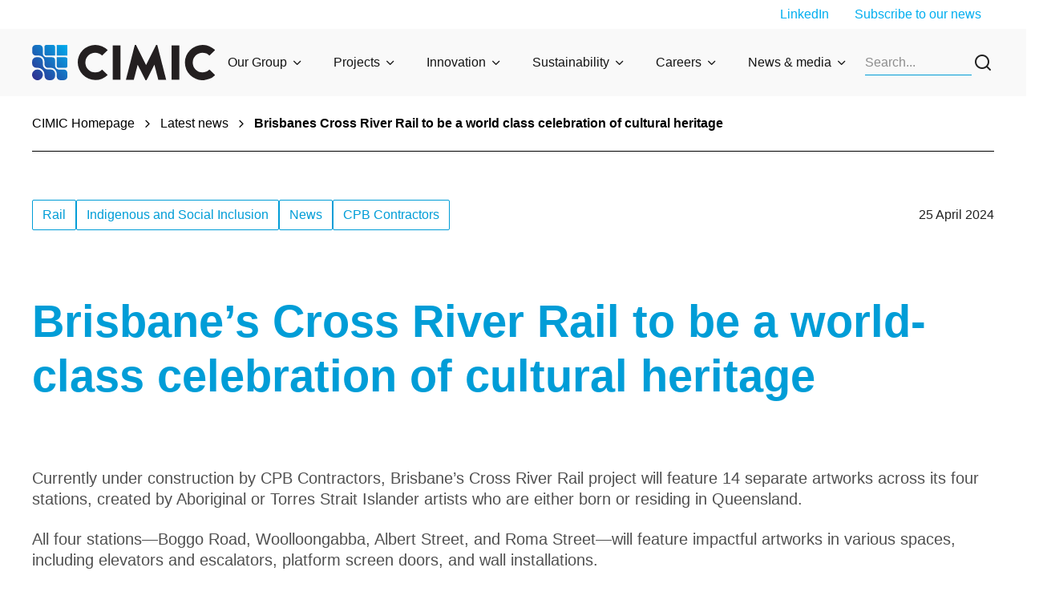

--- FILE ---
content_type: text/html; charset=utf-8
request_url: https://www.cimic.com.au/news-and-media/latest-news/cpb-contractors/2024/brisbanes-cross-river-rail-to-be-a-world-class-celebration-of-cultural-heritage
body_size: 21304
content:
<!DOCTYPE html><html lang="en"><head><meta charSet="utf-8"/><style>:root { 
        --ch-theme-group_global-header--headerBg: #f9f9f9; --ch-theme-group_global-header--divider: #009dd7; --ch-theme-group_global-header--megaMenuBg: #f1fbff; --ch-theme-group_global-header--text: #141414; --ch-theme-group_global-header--title: #009dd7; --ch-theme-group_global-header-link-level1--background: #e8e8e8; --ch-theme-group_global-header-link-level1--hover: #93e2ff; --ch-theme-group_global-header-link-level1--hoverBg: #009dd7; --ch-theme-group_global-header-link-level1--main: #141414; --ch-theme-group_global-header-link-level2--main: #141414; --ch-theme-group_global-header-link-level2--background: #f9f9f9; --ch-theme-group_global-header-link-level2--hover: #93e2ff; --ch-theme-group_global-header-link-level2--hoverBg: #f0f0f0; --ch-theme-group_global-footer--backgroundBottom: #0083b3; --ch-theme-group_global-footer--backgroundTop: #009dd7; --ch-theme-group_global-footer--text: #ffffff; --ch-theme-group_global-footer--title: #ffffff; --ch-theme-group_global-footer--link-main: #ffffff; --ch-theme-group_global-footer--link-hover: #ffffff; --ch-theme-group_global-footer--link-hoverBg: #00aeef; 
     }</style><style>:root { 
        --ch-theme-group_secondary-primary--background: #f2fbff; --ch-theme-group_secondary-primary--button-main: #009DD7; --ch-theme-group_secondary-primary--button-background: #F2FBFF; --ch-theme-group_secondary-primary--button-hover: #F2FBFF; --ch-theme-group_secondary-primary--button-hoverBg: #009DD7; --ch-theme-group_secondary-primary--linkArrow-main: #00aeef; --ch-theme-group_secondary-primary--linkArrow-hover: #93E2FF; --ch-theme-group_secondary-primary--main: #282828; --ch-theme-group_secondary-primary--title: #282828; --ch-theme-group_secondary-primary--cardListingImageBar: #009dd7; --ch-theme-group_secondary-primary--description: #282828; --ch-theme-group_secondary-primary--label: #282828; --ch-theme-group_secondary-primary--link-main: #00aeef; --ch-theme-group_secondary-primary--link-hover: #93E2FF; 
     }</style><style>:root { 
        --ch-theme-group_neutral-primary--background: #f9f9f9; --ch-theme-group_neutral-primary--button-main: #009DD7; --ch-theme-group_neutral-primary--button-background: #F9F9F9; --ch-theme-group_neutral-primary--button-hover: #F9F9F9; --ch-theme-group_neutral-primary--button-hoverBg: #009DD7; --ch-theme-group_neutral-primary--linkArrow-main: #009dd7; --ch-theme-group_neutral-primary--linkArrow-hover: #009DD7; --ch-theme-group_neutral-primary--main: #009dd7; --ch-theme-group_neutral-primary--title: #009dd7; --ch-theme-group_neutral-primary--cardListingImageBar: #009dd7; --ch-theme-group_neutral-primary--description: #505050; --ch-theme-group_neutral-primary--label: #009dd7; --ch-theme-group_neutral-primary--link-main: #00aeef; --ch-theme-group_neutral-primary--link-hover: #93E2FF; 
     }</style><style>:root { 
        --ch-theme-group_default-primary--background: #ffffff; --ch-theme-group_default-primary--button-main: #009DD7; --ch-theme-group_default-primary--button-background: #FFFFFF; --ch-theme-group_default-primary--button-hover: #FFFFFF; --ch-theme-group_default-primary--button-hoverBg: #009DD7; --ch-theme-group_default-primary--linkArrow-main: #009dd7; --ch-theme-group_default-primary--linkArrow-hover: #009DD7; --ch-theme-group_default-primary--main: #009dd7; --ch-theme-group_default-primary--title: #009dd7; --ch-theme-group_default-primary--cardListingImageBar: #009dd7; --ch-theme-group_default-primary--description: #505050; --ch-theme-group_default-primary--label: #009dd7; --ch-theme-group_default-primary--link-main: #00aeef; --ch-theme-group_default-primary--link-hover: #93E2FF; 
     }</style><style>:root { 
        --ch-theme-group_primary-primary--background: #009dd7; --ch-theme-group_primary-primary--button-main: #FFFFFF; --ch-theme-group_primary-primary--button-background: #009DD7; --ch-theme-group_primary-primary--button-hover: #009DD7; --ch-theme-group_primary-primary--button-hoverBg: #FFFFFF; --ch-theme-group_primary-primary--linkArrow-main: #bbedff; --ch-theme-group_primary-primary--linkArrow-hover: #F1FBFF; --ch-theme-group_primary-primary--main: #ffffff; --ch-theme-group_primary-primary--title: #ffffff; --ch-theme-group_primary-primary--cardListingImageBar: #f9f9f9; --ch-theme-group_primary-primary--description: #ffffff; --ch-theme-group_primary-primary--label: #ffffff; --ch-theme-group_primary-primary--link-main: #bbedff; --ch-theme-group_primary-primary--link-hover: #F1FBFF; 
     }</style><title>Brisbane’s Cross River Rail to be a world-class celebration of cultural heritage | News | CPB Contractors</title><meta name="viewport" content="initial-scale=1, width=device-width"/><meta name="description" content="Brisbane commuters will experience an immersive ‘art line’ across the new Cross River Rail stations, where CPB Contractors is delivering major construction, systems integration and vibrant First Nations artworks that enhance the journey through Queensland’s newest rail precincts."/><meta name="keywords" content="Cross River Rail, Rail Integration and Systems Alliance, RIA, CPB Contractors, Brisbane underground rail construction, Queensland rail infrastructure project, Station art installations, Rail systems design and installation, Major transport infrastructure Brisbane, CIMIC Group, rail delivery"/><meta name="site" content="group"/><meta name="id" content="94504606-a5b5-4220-b027-f7c746bee879"/><meta name="twitter:card" content="summary_large_image"/><meta property="og:title" content="Brisbane’s Cross River Rail to be a world-class celebration of cultural heritage"/><meta property="og:description" content="Brisbane commuters will experience an immersive ‘art line’ across the new Cross River Rail stations, where CPB Contractors is delivering major construction, systems integration and vibrant First Nations artworks that enhance the journey through Queensland’s newest rail precincts."/><meta property="og:image" content="https://edge.sitecorecloud.io/cimicgroupl634d-cimicxmcloud-production-16eb/media/project/cimic/cpb/3-news-images/2024/crrart-800x590.jpg?h=590&amp;iar=0&amp;w=800"/><link rel="icon" href="/icons/group.png"/><meta property="og:url" content="https://www.cimic.com.au/news-and-media/latest-news/cpb-contractors/2024/brisbanes-cross-river-rail-to-be-a-world-class-celebration-of-cultural-heritage"/><link rel="canonical" href="https://www.cimic.com.au/news-and-media/latest-news/cpb-contractors/2024/brisbanes-cross-river-rail-to-be-a-world-class-celebration-of-cultural-heritage"/><link rel="stylesheet" href="https://edge-platform.sitecorecloud.io/v1/files/pages/styles/content-styles.css?sitecoreContextId=4WwCUXjT1FOqKhDvGPmr9r"/><meta name="content:type" content="News"/><meta name="content:sxaTags" content="Rail,Indigenous and Social Inclusion,News"/><meta name="google-site-verification" content="ip8a2H5X9_ChPHBlKTBtJmZm5DUqG8OnfnrGbk1sn1s"/><script async="" src="https://www.googletagmanager.com/gtag/js?id=GTM-PC39M2T"></script><script> window.dataLayer = window.dataLayer || [];
                function gtag(){window.dataLayer.push(arguments);}
                gtag('js', new Date());

                gtag('config', 'GTM-PC39M2T');</script><meta name="company" content="CPB Contractors"/><meta name="publisheddate" content="2024-04-25T14:00:00Z"/><meta name="next-head-count" content="26"/><style id="jss-server-side"></style><style data-emotion="css-global giokps">html{-webkit-font-smoothing:antialiased;-moz-osx-font-smoothing:grayscale;box-sizing:border-box;-webkit-text-size-adjust:100%;}*,*::before,*::after{box-sizing:inherit;}strong,b{font-weight:700;}body{margin:0;color:rgba(0, 0, 0, 0.87);font-family:Inter,sans-serif;font-weight:400;font-size:1rem;line-height:1.5;background-color:#fafafa;}@media (min-width:0px){body{font-size:12px;line-height:14px;}}@media (min-width:768px){body{font-size:16px;line-height:20px;}}@media print{body{background-color:#fff;}}body::backdrop{background-color:#fafafa;}</style><style data-emotion="css-global 1prfaxn">@-webkit-keyframes mui-auto-fill{from{display:block;}}@keyframes mui-auto-fill{from{display:block;}}@-webkit-keyframes mui-auto-fill-cancel{from{display:block;}}@keyframes mui-auto-fill-cancel{from{display:block;}}</style><style data-emotion="css 1ka8cz5 11swn3r s5dbr3 1xrf6z0 8nkh7w evytfb feqhe6 1t18a8e 19gnf6t 1czn88m sntf7c cc3un0 8ynftg 1in6z8n 1wxaqej gqf2rv v126lp x457n3 f7y0m1 u7aqh1 1l6y7mh jatf25 1i0i7uf 39bbo6 18oggnk 5hby2m v0ymre 10nwaih pxgbwo gmygj5 en9iyt fmqrp1 1ren1d6">.css-1ka8cz5{box-sizing:border-box;display:-webkit-box;display:-webkit-flex;display:-ms-flexbox;display:flex;-webkit-box-flex-wrap:wrap;-webkit-flex-wrap:wrap;-ms-flex-wrap:wrap;flex-wrap:wrap;width:100%;-webkit-flex-direction:row;-ms-flex-direction:row;flex-direction:row;max-width:100%;}.css-11swn3r{box-sizing:border-box;margin:0;-webkit-flex-direction:row;-ms-flex-direction:row;flex-direction:row;-webkit-flex-basis:0;-ms-flex-preferred-size:0;flex-basis:0;-webkit-box-flex:1;-webkit-flex-grow:1;-ms-flex-positive:1;flex-grow:1;max-width:100%;}@media (min-width:576px){.css-11swn3r{-webkit-flex-basis:0;-ms-flex-preferred-size:0;flex-basis:0;-webkit-box-flex:1;-webkit-flex-grow:1;-ms-flex-positive:1;flex-grow:1;max-width:100%;}}@media (min-width:768px){.css-11swn3r{-webkit-flex-basis:0;-ms-flex-preferred-size:0;flex-basis:0;-webkit-box-flex:1;-webkit-flex-grow:1;-ms-flex-positive:1;flex-grow:1;max-width:100%;}}@media (min-width:992px){.css-11swn3r{-webkit-flex-basis:0;-ms-flex-preferred-size:0;flex-basis:0;-webkit-box-flex:1;-webkit-flex-grow:1;-ms-flex-positive:1;flex-grow:1;max-width:100%;}}@media (min-width:1440px){.css-11swn3r{-webkit-flex-basis:0;-ms-flex-preferred-size:0;flex-basis:0;-webkit-box-flex:1;-webkit-flex-grow:1;-ms-flex-positive:1;flex-grow:1;max-width:100%;}}.css-s5dbr3{box-sizing:border-box;display:-webkit-box;display:-webkit-flex;display:-ms-flexbox;display:flex;-webkit-box-flex-wrap:wrap;-webkit-flex-wrap:wrap;-ms-flex-wrap:wrap;flex-wrap:wrap;width:100%;-webkit-flex-direction:row;-ms-flex-direction:row;flex-direction:row;max-width:1440px;-webkit-align-items:center;-webkit-box-align:center;-ms-flex-align:center;align-items:center;}@media (min-width:0px){.css-s5dbr3{-webkit-box-pack:center;-ms-flex-pack:center;-webkit-justify-content:center;justify-content:center;}}@media (min-width:992px){.css-s5dbr3{-webkit-box-pack:between;-ms-flex-pack:between;-webkit-justify-content:between;justify-content:between;}}.css-1xrf6z0{box-sizing:border-box;margin:0;-webkit-flex-direction:row;-ms-flex-direction:row;flex-direction:row;-webkit-flex-basis:0;-ms-flex-preferred-size:0;flex-basis:0;-webkit-box-flex:1;-webkit-flex-grow:1;-ms-flex-positive:1;flex-grow:1;max-width:100%;}@media (min-width:576px){.css-1xrf6z0{-webkit-flex-basis:0;-ms-flex-preferred-size:0;flex-basis:0;-webkit-box-flex:1;-webkit-flex-grow:1;-ms-flex-positive:1;flex-grow:1;max-width:100%;}}@media (min-width:768px){.css-1xrf6z0{-webkit-flex-basis:0;-ms-flex-preferred-size:0;flex-basis:0;-webkit-box-flex:1;-webkit-flex-grow:1;-ms-flex-positive:1;flex-grow:1;max-width:100%;}}@media (min-width:992px){.css-1xrf6z0{-webkit-flex-basis:0;-ms-flex-preferred-size:0;flex-basis:0;-webkit-box-flex:1;-webkit-flex-grow:1;-ms-flex-positive:1;flex-grow:1;max-width:100%;}}@media (min-width:1440px){.css-1xrf6z0{-webkit-flex-basis:0;-ms-flex-preferred-size:0;flex-basis:0;-webkit-box-flex:1;-webkit-flex-grow:1;-ms-flex-positive:1;flex-grow:1;max-width:100%;}}@media (min-width:0px){.css-1xrf6z0{display:none;}}@media (min-width:992px){.css-1xrf6z0{display:-webkit-box;display:-webkit-flex;display:-ms-flexbox;display:flex;}}.css-8nkh7w{margin:0;font-family:Inter,sans-serif;font-weight:400;font-size:1rem;line-height:1.5;}@media (min-width:0px){.css-8nkh7w{font-size:12px;line-height:14px;}}@media (min-width:768px){.css-8nkh7w{font-size:16px;line-height:20px;}}.css-evytfb{box-sizing:border-box;display:-webkit-box;display:-webkit-flex;display:-ms-flexbox;display:flex;-webkit-box-flex-wrap:wrap;-webkit-flex-wrap:wrap;-ms-flex-wrap:wrap;flex-wrap:wrap;width:100%;-webkit-flex-direction:row;-ms-flex-direction:row;flex-direction:row;max-width:1440px;}.css-feqhe6{display:-webkit-inline-box;display:-webkit-inline-flex;display:-ms-inline-flexbox;display:inline-flex;-webkit-flex-direction:column;-ms-flex-direction:column;flex-direction:column;position:relative;min-width:0;padding:0;margin:0;border:0;vertical-align:top;width:100%;}.css-1t18a8e{font-family:Inter,sans-serif;font-weight:400;font-size:1rem;line-height:1.4375em;color:rgba(0, 0, 0, 0.87);box-sizing:border-box;position:relative;cursor:text;display:-webkit-inline-box;display:-webkit-inline-flex;display:-ms-inline-flexbox;display:inline-flex;-webkit-align-items:center;-webkit-box-align:center;-ms-flex-align:center;align-items:center;width:100%;position:relative;}@media (min-width:0px){.css-1t18a8e{font-size:12px;line-height:14px;}}@media (min-width:768px){.css-1t18a8e{font-size:16px;line-height:20px;}}.css-1t18a8e.Mui-disabled{color:rgba(0, 0, 0, 0.38);cursor:default;}label+.css-1t18a8e{margin-top:16px;}.css-1t18a8e:after{border-bottom:2px solid #3f51b5;left:0;bottom:0;content:"";position:absolute;right:0;-webkit-transform:scaleX(0);-moz-transform:scaleX(0);-ms-transform:scaleX(0);transform:scaleX(0);-webkit-transition:-webkit-transform 200ms cubic-bezier(0.0, 0, 0.2, 1) 0ms;transition:transform 200ms cubic-bezier(0.0, 0, 0.2, 1) 0ms;pointer-events:none;}.css-1t18a8e.Mui-focused:after{-webkit-transform:scaleX(1) translateX(0);-moz-transform:scaleX(1) translateX(0);-ms-transform:scaleX(1) translateX(0);transform:scaleX(1) translateX(0);}.css-1t18a8e.Mui-error:before,.css-1t18a8e.Mui-error:after{border-bottom-color:#f44336;}.css-1t18a8e:before{border-bottom:1px solid rgba(255, 255, 255, 0.7);left:0;bottom:0;content:"\00a0";position:absolute;right:0;-webkit-transition:border-bottom-color 200ms cubic-bezier(0.4, 0, 0.2, 1) 0ms;transition:border-bottom-color 200ms cubic-bezier(0.4, 0, 0.2, 1) 0ms;pointer-events:none;}.css-1t18a8e:hover:not(.Mui-disabled, .Mui-error):before{border-bottom:2px solid rgba(0, 0, 0, 0.87);}@media (hover: none){.css-1t18a8e:hover:not(.Mui-disabled, .Mui-error):before{border-bottom:1px solid rgba(255, 255, 255, 0.7);}}.css-1t18a8e.Mui-disabled:before{border-bottom-style:dotted;}.css-19gnf6t{font:inherit;letter-spacing:inherit;color:currentColor;padding:4px 0 5px;border:0;box-sizing:content-box;background:none;height:1.4375em;margin:0;-webkit-tap-highlight-color:transparent;display:block;min-width:0;width:100%;-webkit-animation-name:mui-auto-fill-cancel;animation-name:mui-auto-fill-cancel;-webkit-animation-duration:10ms;animation-duration:10ms;}.css-19gnf6t::-webkit-input-placeholder{color:currentColor;opacity:0.5;-webkit-transition:opacity 200ms cubic-bezier(0.4, 0, 0.2, 1) 0ms;transition:opacity 200ms cubic-bezier(0.4, 0, 0.2, 1) 0ms;}.css-19gnf6t::-moz-placeholder{color:currentColor;opacity:0.5;-webkit-transition:opacity 200ms cubic-bezier(0.4, 0, 0.2, 1) 0ms;transition:opacity 200ms cubic-bezier(0.4, 0, 0.2, 1) 0ms;}.css-19gnf6t:-ms-input-placeholder{color:currentColor;opacity:0.5;-webkit-transition:opacity 200ms cubic-bezier(0.4, 0, 0.2, 1) 0ms;transition:opacity 200ms cubic-bezier(0.4, 0, 0.2, 1) 0ms;}.css-19gnf6t::-ms-input-placeholder{color:currentColor;opacity:0.5;-webkit-transition:opacity 200ms cubic-bezier(0.4, 0, 0.2, 1) 0ms;transition:opacity 200ms cubic-bezier(0.4, 0, 0.2, 1) 0ms;}.css-19gnf6t:focus{outline:0;}.css-19gnf6t:invalid{box-shadow:none;}.css-19gnf6t::-webkit-search-decoration{-webkit-appearance:none;}label[data-shrink=false]+.MuiInputBase-formControl .css-19gnf6t::-webkit-input-placeholder{opacity:0!important;}label[data-shrink=false]+.MuiInputBase-formControl .css-19gnf6t::-moz-placeholder{opacity:0!important;}label[data-shrink=false]+.MuiInputBase-formControl .css-19gnf6t:-ms-input-placeholder{opacity:0!important;}label[data-shrink=false]+.MuiInputBase-formControl .css-19gnf6t::-ms-input-placeholder{opacity:0!important;}label[data-shrink=false]+.MuiInputBase-formControl .css-19gnf6t:focus::-webkit-input-placeholder{opacity:0.5;}label[data-shrink=false]+.MuiInputBase-formControl .css-19gnf6t:focus::-moz-placeholder{opacity:0.5;}label[data-shrink=false]+.MuiInputBase-formControl .css-19gnf6t:focus:-ms-input-placeholder{opacity:0.5;}label[data-shrink=false]+.MuiInputBase-formControl .css-19gnf6t:focus::-ms-input-placeholder{opacity:0.5;}.css-19gnf6t.Mui-disabled{opacity:1;-webkit-text-fill-color:rgba(0, 0, 0, 0.38);}.css-19gnf6t:-webkit-autofill{-webkit-animation-duration:5000s;animation-duration:5000s;-webkit-animation-name:mui-auto-fill;animation-name:mui-auto-fill;}.css-1czn88m{box-sizing:border-box;display:-webkit-box;display:-webkit-flex;display:-ms-flexbox;display:flex;-webkit-box-flex-wrap:wrap;-webkit-flex-wrap:wrap;-ms-flex-wrap:wrap;flex-wrap:wrap;width:100%;margin:0;-webkit-flex-direction:row;-ms-flex-direction:row;flex-direction:row;-webkit-flex-basis:0;-ms-flex-preferred-size:0;flex-basis:0;-webkit-box-flex:1;-webkit-flex-grow:1;-ms-flex-positive:1;flex-grow:1;max-width:100%;-webkit-align-items:center;-webkit-box-align:center;-ms-flex-align:center;align-items:center;}@media (min-width:576px){.css-1czn88m{-webkit-flex-basis:0;-ms-flex-preferred-size:0;flex-basis:0;-webkit-box-flex:1;-webkit-flex-grow:1;-ms-flex-positive:1;flex-grow:1;max-width:100%;}}@media (min-width:768px){.css-1czn88m{-webkit-flex-basis:0;-ms-flex-preferred-size:0;flex-basis:0;-webkit-box-flex:1;-webkit-flex-grow:1;-ms-flex-positive:1;flex-grow:1;max-width:100%;}}@media (min-width:992px){.css-1czn88m{-webkit-flex-basis:0;-ms-flex-preferred-size:0;flex-basis:0;-webkit-box-flex:1;-webkit-flex-grow:1;-ms-flex-positive:1;flex-grow:1;max-width:100%;}}@media (min-width:1440px){.css-1czn88m{-webkit-flex-basis:0;-ms-flex-preferred-size:0;flex-basis:0;-webkit-box-flex:1;-webkit-flex-grow:1;-ms-flex-positive:1;flex-grow:1;max-width:100%;}}@media (min-width:0px){.css-1czn88m{-webkit-box-pack:center;-ms-flex-pack:center;-webkit-justify-content:center;justify-content:center;}}@media (min-width:768px){.css-1czn88m{-webkit-box-pack:start;-ms-flex-pack:start;-webkit-justify-content:flex-start;justify-content:flex-start;}}.css-sntf7c{box-sizing:border-box;margin:0;-webkit-flex-direction:row;-ms-flex-direction:row;flex-direction:row;}@media (min-width:992px){.css-sntf7c{-webkit-flex-basis:0;-ms-flex-preferred-size:0;flex-basis:0;-webkit-box-flex:1;-webkit-flex-grow:1;-ms-flex-positive:1;flex-grow:1;max-width:100%;}}@media (min-width:1440px){.css-sntf7c{-webkit-flex-basis:0;-ms-flex-preferred-size:0;flex-basis:0;-webkit-box-flex:1;-webkit-flex-grow:1;-ms-flex-positive:1;flex-grow:1;max-width:100%;}}.css-cc3un0{box-sizing:border-box;display:-webkit-box;display:-webkit-flex;display:-ms-flexbox;display:flex;-webkit-box-flex-wrap:nowrap;-webkit-flex-wrap:nowrap;-ms-flex-wrap:nowrap;flex-wrap:nowrap;width:100%;margin:0;-webkit-flex-direction:row;-ms-flex-direction:row;flex-direction:row;-webkit-flex-basis:0;-ms-flex-preferred-size:0;flex-basis:0;-webkit-box-flex:1;-webkit-flex-grow:1;-ms-flex-positive:1;flex-grow:1;max-width:100%;-webkit-box-pack:end;-ms-flex-pack:end;-webkit-justify-content:end;justify-content:end;-webkit-align-items:center;-webkit-box-align:center;-ms-flex-align:center;align-items:center;}@media (min-width:576px){.css-cc3un0{-webkit-flex-basis:0;-ms-flex-preferred-size:0;flex-basis:0;-webkit-box-flex:1;-webkit-flex-grow:1;-ms-flex-positive:1;flex-grow:1;max-width:100%;}}@media (min-width:768px){.css-cc3un0{-webkit-flex-basis:0;-ms-flex-preferred-size:0;flex-basis:0;-webkit-box-flex:1;-webkit-flex-grow:1;-ms-flex-positive:1;flex-grow:1;max-width:100%;}}@media (min-width:992px){.css-cc3un0{-webkit-flex-basis:0;-ms-flex-preferred-size:0;flex-basis:0;-webkit-box-flex:1;-webkit-flex-grow:1;-ms-flex-positive:1;flex-grow:1;max-width:100%;}}@media (min-width:1440px){.css-cc3un0{-webkit-flex-basis:0;-ms-flex-preferred-size:0;flex-basis:0;-webkit-box-flex:1;-webkit-flex-grow:1;-ms-flex-positive:1;flex-grow:1;max-width:100%;}}.css-8ynftg{box-sizing:border-box;display:-webkit-box;display:-webkit-flex;display:-ms-flexbox;display:flex;-webkit-box-flex-wrap:wrap;-webkit-flex-wrap:wrap;-ms-flex-wrap:wrap;flex-wrap:wrap;width:100%;margin:0;-webkit-flex-direction:row;-ms-flex-direction:row;flex-direction:row;-webkit-flex-basis:100%;-ms-flex-preferred-size:100%;flex-basis:100%;-webkit-box-flex:0;-webkit-flex-grow:0;-ms-flex-positive:0;flex-grow:0;max-width:100%;-webkit-align-items:center;-webkit-box-align:center;-ms-flex-align:center;align-items:center;-webkit-box-pack:justify;-webkit-justify-content:space-between;justify-content:space-between;}@media (min-width:576px){.css-8ynftg{-webkit-flex-basis:100%;-ms-flex-preferred-size:100%;flex-basis:100%;-webkit-box-flex:0;-webkit-flex-grow:0;-ms-flex-positive:0;flex-grow:0;max-width:100%;}}@media (min-width:768px){.css-8ynftg{-webkit-flex-basis:100%;-ms-flex-preferred-size:100%;flex-basis:100%;-webkit-box-flex:0;-webkit-flex-grow:0;-ms-flex-positive:0;flex-grow:0;max-width:100%;}}@media (min-width:992px){.css-8ynftg{-webkit-flex-basis:100%;-ms-flex-preferred-size:100%;flex-basis:100%;-webkit-box-flex:0;-webkit-flex-grow:0;-ms-flex-positive:0;flex-grow:0;max-width:100%;}}@media (min-width:1440px){.css-8ynftg{-webkit-flex-basis:100%;-ms-flex-preferred-size:100%;flex-basis:100%;-webkit-box-flex:0;-webkit-flex-grow:0;-ms-flex-positive:0;flex-grow:0;max-width:100%;}}.css-1in6z8n{box-sizing:border-box;display:-webkit-box;display:-webkit-flex;display:-ms-flexbox;display:flex;-webkit-box-flex-wrap:wrap;-webkit-flex-wrap:wrap;-ms-flex-wrap:wrap;flex-wrap:wrap;width:100%;margin:0;-webkit-flex-direction:row;-ms-flex-direction:row;flex-direction:row;-webkit-flex-basis:0;-ms-flex-preferred-size:0;flex-basis:0;-webkit-box-flex:1;-webkit-flex-grow:1;-ms-flex-positive:1;flex-grow:1;max-width:100%;gap:16px;}@media (min-width:576px){.css-1in6z8n{-webkit-flex-basis:0;-ms-flex-preferred-size:0;flex-basis:0;-webkit-box-flex:1;-webkit-flex-grow:1;-ms-flex-positive:1;flex-grow:1;max-width:100%;}}@media (min-width:768px){.css-1in6z8n{-webkit-flex-basis:0;-ms-flex-preferred-size:0;flex-basis:0;-webkit-box-flex:1;-webkit-flex-grow:1;-ms-flex-positive:1;flex-grow:1;max-width:100%;}}@media (min-width:992px){.css-1in6z8n{-webkit-flex-basis:0;-ms-flex-preferred-size:0;flex-basis:0;-webkit-box-flex:1;-webkit-flex-grow:1;-ms-flex-positive:1;flex-grow:1;max-width:100%;}}@media (min-width:1440px){.css-1in6z8n{-webkit-flex-basis:0;-ms-flex-preferred-size:0;flex-basis:0;-webkit-box-flex:1;-webkit-flex-grow:1;-ms-flex-positive:1;flex-grow:1;max-width:100%;}}.css-1wxaqej{box-sizing:border-box;margin:0;-webkit-flex-direction:row;-ms-flex-direction:row;flex-direction:row;}.css-gqf2rv{box-sizing:border-box;margin:0;-webkit-flex-direction:row;-ms-flex-direction:row;flex-direction:row;-webkit-flex-basis:100%;-ms-flex-preferred-size:100%;flex-basis:100%;-webkit-box-flex:0;-webkit-flex-grow:0;-ms-flex-positive:0;flex-grow:0;max-width:100%;}@media (min-width:576px){.css-gqf2rv{-webkit-flex-basis:100%;-ms-flex-preferred-size:100%;flex-basis:100%;-webkit-box-flex:0;-webkit-flex-grow:0;-ms-flex-positive:0;flex-grow:0;max-width:100%;}}@media (min-width:768px){.css-gqf2rv{-webkit-flex-basis:100%;-ms-flex-preferred-size:100%;flex-basis:100%;-webkit-box-flex:0;-webkit-flex-grow:0;-ms-flex-positive:0;flex-grow:0;max-width:100%;}}@media (min-width:992px){.css-gqf2rv{-webkit-flex-basis:100%;-ms-flex-preferred-size:100%;flex-basis:100%;-webkit-box-flex:0;-webkit-flex-grow:0;-ms-flex-positive:0;flex-grow:0;max-width:100%;}}@media (min-width:1440px){.css-gqf2rv{-webkit-flex-basis:100%;-ms-flex-preferred-size:100%;flex-basis:100%;-webkit-box-flex:0;-webkit-flex-grow:0;-ms-flex-positive:0;flex-grow:0;max-width:100%;}}.css-v126lp{margin:0;font-family:Inter,sans-serif;font-weight:700;font-size:3rem;line-height:1.167;}@media (min-width:0px){.css-v126lp{font-size:40px;line-height:52px;margin-bottom:16px;}}@media (min-width:992px){.css-v126lp{font-size:56px;line-height:68px;margin-bottom:28px;}}.css-x457n3{margin:0;font-family:Inter,sans-serif;font-weight:400;font-size:0.875rem;line-height:1.43;}@media (min-width:0px){.css-x457n3{font-size:14px;line-height:18px;}}@media (min-width:768px){.css-x457n3{font-size:18px;line-height:24px;}}@media (min-width:992px){.css-x457n3{font-size:20px;line-height:26px;}}.css-f7y0m1{box-sizing:border-box;display:-webkit-box;display:-webkit-flex;display:-ms-flexbox;display:flex;-webkit-box-flex-wrap:wrap;-webkit-flex-wrap:wrap;-ms-flex-wrap:wrap;flex-wrap:wrap;width:100%;margin:0;-webkit-flex-direction:row;-ms-flex-direction:row;flex-direction:row;width:calc(100% + 24px);margin-left:-24px;-webkit-flex-basis:calc(100% + 24px);-ms-flex-preferred-size:calc(100% + 24px);flex-basis:calc(100% + 24px);-webkit-box-flex:0;-webkit-flex-grow:0;-ms-flex-positive:0;flex-grow:0;max-width:calc(100% + 24px);-webkit-align-items:center;-webkit-box-align:center;-ms-flex-align:center;align-items:center;}.css-f7y0m1>.MuiGrid-item{padding-left:24px;}@media (min-width:576px){.css-f7y0m1{-webkit-flex-basis:calc(100% + 24px);-ms-flex-preferred-size:calc(100% + 24px);flex-basis:calc(100% + 24px);-webkit-box-flex:0;-webkit-flex-grow:0;-ms-flex-positive:0;flex-grow:0;max-width:calc(100% + 24px);}}@media (min-width:768px){.css-f7y0m1{-webkit-flex-basis:calc(100% + 24px);-ms-flex-preferred-size:calc(100% + 24px);flex-basis:calc(100% + 24px);-webkit-box-flex:0;-webkit-flex-grow:0;-ms-flex-positive:0;flex-grow:0;max-width:calc(100% + 24px);}}@media (min-width:992px){.css-f7y0m1{-webkit-flex-basis:calc(100% + 24px);-ms-flex-preferred-size:calc(100% + 24px);flex-basis:calc(100% + 24px);-webkit-box-flex:0;-webkit-flex-grow:0;-ms-flex-positive:0;flex-grow:0;max-width:calc(100% + 24px);}}@media (min-width:1440px){.css-f7y0m1{-webkit-flex-basis:calc(100% + 24px);-ms-flex-preferred-size:calc(100% + 24px);flex-basis:calc(100% + 24px);-webkit-box-flex:0;-webkit-flex-grow:0;-ms-flex-positive:0;flex-grow:0;max-width:calc(100% + 24px);}}@media (min-width:0px){.css-f7y0m1{-webkit-box-flex-wrap:wrap;-webkit-flex-wrap:wrap;-ms-flex-wrap:wrap;flex-wrap:wrap;}}@media (min-width:768px){.css-f7y0m1{-webkit-box-pack:justify;-webkit-justify-content:space-between;justify-content:space-between;-webkit-box-flex-wrap:nowrap;-webkit-flex-wrap:nowrap;-ms-flex-wrap:nowrap;flex-wrap:nowrap;}}.css-u7aqh1{box-sizing:border-box;display:-webkit-box;display:-webkit-flex;display:-ms-flexbox;display:flex;-webkit-box-flex-wrap:wrap;-webkit-flex-wrap:wrap;-ms-flex-wrap:wrap;flex-wrap:wrap;width:100%;margin:0;-webkit-flex-direction:row;-ms-flex-direction:row;flex-direction:row;-webkit-flex-basis:100%;-ms-flex-preferred-size:100%;flex-basis:100%;-webkit-box-flex:0;-webkit-flex-grow:0;-ms-flex-positive:0;flex-grow:0;max-width:100%;max-width:1440px;}@media (min-width:576px){.css-u7aqh1{-webkit-flex-basis:100%;-ms-flex-preferred-size:100%;flex-basis:100%;-webkit-box-flex:0;-webkit-flex-grow:0;-ms-flex-positive:0;flex-grow:0;max-width:100%;}}@media (min-width:768px){.css-u7aqh1{-webkit-flex-basis:100%;-ms-flex-preferred-size:100%;flex-basis:100%;-webkit-box-flex:0;-webkit-flex-grow:0;-ms-flex-positive:0;flex-grow:0;max-width:100%;}}@media (min-width:992px){.css-u7aqh1{-webkit-flex-basis:100%;-ms-flex-preferred-size:100%;flex-basis:100%;-webkit-box-flex:0;-webkit-flex-grow:0;-ms-flex-positive:0;flex-grow:0;max-width:100%;}}@media (min-width:1440px){.css-u7aqh1{-webkit-flex-basis:100%;-ms-flex-preferred-size:100%;flex-basis:100%;-webkit-box-flex:0;-webkit-flex-grow:0;-ms-flex-positive:0;flex-grow:0;max-width:100%;}}@media (min-width:0px){.css-u7aqh1{-webkit-box-pack:center;-ms-flex-pack:center;-webkit-justify-content:center;justify-content:center;margin-bottom:24px;-webkit-box-flex:0;-webkit-flex-grow:0;-ms-flex-positive:0;flex-grow:0;}}@media (min-width:768px){.css-u7aqh1{-webkit-box-pack:start;-ms-flex-pack:start;-webkit-justify-content:start;justify-content:start;margin-bottom:0;-webkit-box-flex:1;-webkit-flex-grow:1;-ms-flex-positive:1;flex-grow:1;}}.css-1l6y7mh{margin:0;font-family:Inter,sans-serif;font-weight:600;font-size:2.125rem;line-height:1.235;}@media (min-width:0px){.css-1l6y7mh{font-size:24px;line-height:28px;margin-bottom:12px;}}@media (min-width:992px){.css-1l6y7mh{font-size:32px;line-height:36px;margin-bottom:16px;}}@media (min-width:0px){.css-1l6y7mh{text-align:center;}}@media (min-width:768px){.css-1l6y7mh{text-align:start;}}.css-jatf25{box-sizing:border-box;display:-webkit-box;display:-webkit-flex;display:-ms-flexbox;display:flex;-webkit-box-flex-wrap:wrap;-webkit-flex-wrap:wrap;-ms-flex-wrap:wrap;flex-wrap:wrap;width:100%;margin:0;-webkit-flex-direction:row;-ms-flex-direction:row;flex-direction:row;-webkit-flex-basis:100%;-ms-flex-preferred-size:100%;flex-basis:100%;-webkit-box-flex:0;-webkit-flex-grow:0;-ms-flex-positive:0;flex-grow:0;max-width:100%;}@media (min-width:576px){.css-jatf25{-webkit-flex-basis:100%;-ms-flex-preferred-size:100%;flex-basis:100%;-webkit-box-flex:0;-webkit-flex-grow:0;-ms-flex-positive:0;flex-grow:0;max-width:100%;}}@media (min-width:768px){.css-jatf25{-webkit-flex-basis:0;-ms-flex-preferred-size:0;flex-basis:0;-webkit-box-flex:1;-webkit-flex-grow:1;-ms-flex-positive:1;flex-grow:1;max-width:100%;}}@media (min-width:992px){.css-jatf25{-webkit-flex-basis:0;-ms-flex-preferred-size:0;flex-basis:0;-webkit-box-flex:1;-webkit-flex-grow:1;-ms-flex-positive:1;flex-grow:1;max-width:100%;}}@media (min-width:1440px){.css-jatf25{-webkit-flex-basis:0;-ms-flex-preferred-size:0;flex-basis:0;-webkit-box-flex:1;-webkit-flex-grow:1;-ms-flex-positive:1;flex-grow:1;max-width:100%;}}@media (min-width:0px){.css-jatf25{-webkit-box-pack:center;-ms-flex-pack:center;-webkit-justify-content:center;justify-content:center;}}@media (min-width:768px){.css-jatf25{-webkit-box-pack:end;-ms-flex-pack:end;-webkit-justify-content:end;justify-content:end;}}.css-1i0i7uf{box-sizing:border-box;margin:0;-webkit-flex-direction:row;-ms-flex-direction:row;flex-direction:row;-webkit-flex-basis:100%;-ms-flex-preferred-size:100%;flex-basis:100%;-webkit-box-flex:0;-webkit-flex-grow:0;-ms-flex-positive:0;flex-grow:0;max-width:100%;margin-top:40px;}@media (min-width:576px){.css-1i0i7uf{-webkit-flex-basis:100%;-ms-flex-preferred-size:100%;flex-basis:100%;-webkit-box-flex:0;-webkit-flex-grow:0;-ms-flex-positive:0;flex-grow:0;max-width:100%;}}@media (min-width:768px){.css-1i0i7uf{-webkit-flex-basis:100%;-ms-flex-preferred-size:100%;flex-basis:100%;-webkit-box-flex:0;-webkit-flex-grow:0;-ms-flex-positive:0;flex-grow:0;max-width:100%;}}@media (min-width:992px){.css-1i0i7uf{-webkit-flex-basis:100%;-ms-flex-preferred-size:100%;flex-basis:100%;-webkit-box-flex:0;-webkit-flex-grow:0;-ms-flex-positive:0;flex-grow:0;max-width:100%;}}@media (min-width:1440px){.css-1i0i7uf{-webkit-flex-basis:100%;-ms-flex-preferred-size:100%;flex-basis:100%;-webkit-box-flex:0;-webkit-flex-grow:0;-ms-flex-positive:0;flex-grow:0;max-width:100%;}}.css-39bbo6{margin:0;-webkit-flex-shrink:0;-ms-flex-negative:0;flex-shrink:0;border-width:0;border-style:solid;border-color:rgba(0, 0, 0, 0.12);border-bottom-width:thin;}.css-18oggnk{box-sizing:border-box;display:-webkit-box;display:-webkit-flex;display:-ms-flexbox;display:flex;-webkit-box-flex-wrap:wrap;-webkit-flex-wrap:wrap;-ms-flex-wrap:wrap;flex-wrap:wrap;width:100%;-webkit-flex-direction:row;-ms-flex-direction:row;flex-direction:row;max-width:1440px;}@media (min-width:0px){.css-18oggnk{-webkit-box-pack:center;-ms-flex-pack:center;-webkit-justify-content:center;justify-content:center;-webkit-align-items:center;-webkit-box-align:center;-ms-flex-align:center;align-items:center;}}@media (min-width:768px){.css-18oggnk{-webkit-box-pack:start;-ms-flex-pack:start;-webkit-justify-content:start;justify-content:start;-webkit-align-items:start;-webkit-box-align:start;-ms-flex-align:start;align-items:start;}}.css-5hby2m{box-sizing:border-box;display:-webkit-box;display:-webkit-flex;display:-ms-flexbox;display:flex;-webkit-box-flex-wrap:wrap;-webkit-flex-wrap:wrap;-ms-flex-wrap:wrap;flex-wrap:wrap;width:100%;margin:0;-webkit-flex-direction:row;-ms-flex-direction:row;flex-direction:row;-webkit-flex-basis:100%;-ms-flex-preferred-size:100%;flex-basis:100%;-webkit-box-flex:0;-webkit-flex-grow:0;-ms-flex-positive:0;flex-grow:0;max-width:100%;}@media (min-width:576px){.css-5hby2m{-webkit-flex-basis:100%;-ms-flex-preferred-size:100%;flex-basis:100%;-webkit-box-flex:0;-webkit-flex-grow:0;-ms-flex-positive:0;flex-grow:0;max-width:100%;}}@media (min-width:768px){.css-5hby2m{-webkit-flex-basis:100%;-ms-flex-preferred-size:100%;flex-basis:100%;-webkit-box-flex:0;-webkit-flex-grow:0;-ms-flex-positive:0;flex-grow:0;max-width:100%;}}@media (min-width:992px){.css-5hby2m{-webkit-flex-basis:25%;-ms-flex-preferred-size:25%;flex-basis:25%;-webkit-box-flex:0;-webkit-flex-grow:0;-ms-flex-positive:0;flex-grow:0;max-width:25%;}}@media (min-width:1440px){.css-5hby2m{-webkit-flex-basis:25%;-ms-flex-preferred-size:25%;flex-basis:25%;-webkit-box-flex:0;-webkit-flex-grow:0;-ms-flex-positive:0;flex-grow:0;max-width:25%;}}@media (min-width:0px){.css-5hby2m{-webkit-box-pack:center;-ms-flex-pack:center;-webkit-justify-content:center;justify-content:center;}}@media (min-width:768px){.css-5hby2m{-webkit-box-pack:start;-ms-flex-pack:start;-webkit-justify-content:start;justify-content:start;}}.css-v0ymre{box-sizing:border-box;margin:0;-webkit-flex-direction:row;-ms-flex-direction:row;flex-direction:row;-webkit-flex-basis:100%;-ms-flex-preferred-size:100%;flex-basis:100%;-webkit-box-flex:0;-webkit-flex-grow:0;-ms-flex-positive:0;flex-grow:0;max-width:100%;}@media (min-width:576px){.css-v0ymre{-webkit-flex-basis:100%;-ms-flex-preferred-size:100%;flex-basis:100%;-webkit-box-flex:0;-webkit-flex-grow:0;-ms-flex-positive:0;flex-grow:0;max-width:100%;}}@media (min-width:768px){.css-v0ymre{-webkit-flex-basis:100%;-ms-flex-preferred-size:100%;flex-basis:100%;-webkit-box-flex:0;-webkit-flex-grow:0;-ms-flex-positive:0;flex-grow:0;max-width:100%;}}@media (min-width:992px){.css-v0ymre{-webkit-flex-basis:0;-ms-flex-preferred-size:0;flex-basis:0;-webkit-box-flex:1;-webkit-flex-grow:1;-ms-flex-positive:1;flex-grow:1;max-width:100%;}}@media (min-width:1440px){.css-v0ymre{-webkit-flex-basis:0;-ms-flex-preferred-size:0;flex-basis:0;-webkit-box-flex:1;-webkit-flex-grow:1;-ms-flex-positive:1;flex-grow:1;max-width:100%;}}.css-10nwaih{box-sizing:border-box;display:-webkit-box;display:-webkit-flex;display:-ms-flexbox;display:flex;-webkit-box-flex-wrap:wrap;-webkit-flex-wrap:wrap;-ms-flex-wrap:wrap;flex-wrap:wrap;width:100%;-webkit-flex-direction:row;-ms-flex-direction:row;flex-direction:row;}@media (min-width:0px){.css-10nwaih{margin-top:-0px;}.css-10nwaih>.MuiGrid-item{padding-top:0px;}}@media (min-width:992px){.css-10nwaih{margin-top:-40px;}.css-10nwaih>.MuiGrid-item{padding-top:40px;}}@media (min-width:0px){.css-10nwaih{width:calc(100% + 0px);margin-left:-0px;}.css-10nwaih>.MuiGrid-item{padding-left:0px;}}@media (min-width:992px){.css-10nwaih{width:calc(100% + 40px);margin-left:-40px;}.css-10nwaih>.MuiGrid-item{padding-left:40px;}}.css-pxgbwo{box-sizing:border-box;margin:0;-webkit-flex-direction:row;-ms-flex-direction:row;flex-direction:row;-webkit-flex-basis:100%;-ms-flex-preferred-size:100%;flex-basis:100%;-webkit-box-flex:0;-webkit-flex-grow:0;-ms-flex-positive:0;flex-grow:0;max-width:100%;}@media (min-width:576px){.css-pxgbwo{-webkit-flex-basis:100%;-ms-flex-preferred-size:100%;flex-basis:100%;-webkit-box-flex:0;-webkit-flex-grow:0;-ms-flex-positive:0;flex-grow:0;max-width:100%;}}@media (min-width:768px){.css-pxgbwo{-webkit-flex-basis:0;-ms-flex-preferred-size:0;flex-basis:0;-webkit-box-flex:1;-webkit-flex-grow:1;-ms-flex-positive:1;flex-grow:1;max-width:100%;}}@media (min-width:992px){.css-pxgbwo{-webkit-flex-basis:0;-ms-flex-preferred-size:0;flex-basis:0;-webkit-box-flex:1;-webkit-flex-grow:1;-ms-flex-positive:1;flex-grow:1;max-width:100%;}}@media (min-width:1440px){.css-pxgbwo{-webkit-flex-basis:0;-ms-flex-preferred-size:0;flex-basis:0;-webkit-box-flex:1;-webkit-flex-grow:1;-ms-flex-positive:1;flex-grow:1;max-width:100%;}}.css-gmygj5{margin:0;font-family:Inter,sans-serif;font-weight:600;font-size:1.25rem;line-height:1.6;}@media (min-width:0px){.css-gmygj5{font-size:16px;line-height:24px;margin-bottom:0;}}@media (min-width:768px){.css-gmygj5{font-size:20px;line-height:28px;margin-bottom:12px;}}.css-en9iyt{box-sizing:border-box;display:-webkit-box;display:-webkit-flex;display:-ms-flexbox;display:flex;-webkit-box-flex-wrap:wrap;-webkit-flex-wrap:wrap;-ms-flex-wrap:wrap;flex-wrap:wrap;width:100%;margin:0;-webkit-flex-direction:row;-ms-flex-direction:row;flex-direction:row;-webkit-flex-basis:100%;-ms-flex-preferred-size:100%;flex-basis:100%;-webkit-box-flex:0;-webkit-flex-grow:0;-ms-flex-positive:0;flex-grow:0;max-width:100%;-webkit-align-items:center;-webkit-box-align:center;-ms-flex-align:center;align-items:center;-webkit-box-pack:center;-ms-flex-pack:center;-webkit-justify-content:center;justify-content:center;}@media (min-width:576px){.css-en9iyt{-webkit-flex-basis:100%;-ms-flex-preferred-size:100%;flex-basis:100%;-webkit-box-flex:0;-webkit-flex-grow:0;-ms-flex-positive:0;flex-grow:0;max-width:100%;}}@media (min-width:768px){.css-en9iyt{-webkit-flex-basis:100%;-ms-flex-preferred-size:100%;flex-basis:100%;-webkit-box-flex:0;-webkit-flex-grow:0;-ms-flex-positive:0;flex-grow:0;max-width:100%;}}@media (min-width:992px){.css-en9iyt{-webkit-flex-basis:0;-ms-flex-preferred-size:0;flex-basis:0;-webkit-box-flex:1;-webkit-flex-grow:1;-ms-flex-positive:1;flex-grow:1;max-width:100%;}}@media (min-width:1440px){.css-en9iyt{-webkit-flex-basis:0;-ms-flex-preferred-size:0;flex-basis:0;-webkit-box-flex:1;-webkit-flex-grow:1;-ms-flex-positive:1;flex-grow:1;max-width:100%;}}.css-fmqrp1{box-sizing:border-box;display:-webkit-box;display:-webkit-flex;display:-ms-flexbox;display:flex;-webkit-box-flex-wrap:wrap;-webkit-flex-wrap:wrap;-ms-flex-wrap:wrap;flex-wrap:wrap;width:100%;margin:0;-webkit-flex-direction:column;-ms-flex-direction:column;flex-direction:column;-webkit-flex-basis:100%;-ms-flex-preferred-size:100%;flex-basis:100%;-webkit-box-flex:0;-webkit-flex-grow:0;-ms-flex-positive:0;flex-grow:0;max-width:100%;}.css-fmqrp1>.MuiGrid-item{max-width:none;}@media (min-width:576px){.css-fmqrp1{-webkit-flex-basis:100%;-ms-flex-preferred-size:100%;flex-basis:100%;-webkit-box-flex:0;-webkit-flex-grow:0;-ms-flex-positive:0;flex-grow:0;max-width:100%;}}@media (min-width:768px){.css-fmqrp1{-webkit-flex-basis:100%;-ms-flex-preferred-size:100%;flex-basis:100%;-webkit-box-flex:0;-webkit-flex-grow:0;-ms-flex-positive:0;flex-grow:0;max-width:100%;}}@media (min-width:992px){.css-fmqrp1{-webkit-flex-basis:50%;-ms-flex-preferred-size:50%;flex-basis:50%;-webkit-box-flex:0;-webkit-flex-grow:0;-ms-flex-positive:0;flex-grow:0;max-width:50%;}}@media (min-width:1440px){.css-fmqrp1{-webkit-flex-basis:50%;-ms-flex-preferred-size:50%;flex-basis:50%;-webkit-box-flex:0;-webkit-flex-grow:0;-ms-flex-positive:0;flex-grow:0;max-width:50%;}}@media (min-width:0px){.css-fmqrp1{-webkit-box-pack:center;-ms-flex-pack:center;-webkit-justify-content:center;justify-content:center;-webkit-align-items:center;-webkit-box-align:center;-ms-flex-align:center;align-items:center;-webkit-order:2;-ms-flex-order:2;order:2;}}@media (min-width:992px){.css-fmqrp1{-webkit-box-pack:start;-ms-flex-pack:start;-webkit-justify-content:flex-start;justify-content:flex-start;-webkit-align-items:start;-webkit-box-align:start;-ms-flex-align:start;align-items:start;-webkit-order:0;-ms-flex-order:0;order:0;}}.css-1ren1d6{box-sizing:border-box;display:-webkit-box;display:-webkit-flex;display:-ms-flexbox;display:flex;-webkit-box-flex-wrap:wrap;-webkit-flex-wrap:wrap;-ms-flex-wrap:wrap;flex-wrap:wrap;width:100%;margin:0;-webkit-flex-direction:row;-ms-flex-direction:row;flex-direction:row;-webkit-flex-basis:100%;-ms-flex-preferred-size:100%;flex-basis:100%;-webkit-box-flex:0;-webkit-flex-grow:0;-ms-flex-positive:0;flex-grow:0;max-width:100%;}@media (min-width:576px){.css-1ren1d6{-webkit-flex-basis:100%;-ms-flex-preferred-size:100%;flex-basis:100%;-webkit-box-flex:0;-webkit-flex-grow:0;-ms-flex-positive:0;flex-grow:0;max-width:100%;}}@media (min-width:768px){.css-1ren1d6{-webkit-flex-basis:100%;-ms-flex-preferred-size:100%;flex-basis:100%;-webkit-box-flex:0;-webkit-flex-grow:0;-ms-flex-positive:0;flex-grow:0;max-width:100%;}}@media (min-width:992px){.css-1ren1d6{-webkit-flex-basis:50%;-ms-flex-preferred-size:50%;flex-basis:50%;-webkit-box-flex:0;-webkit-flex-grow:0;-ms-flex-positive:0;flex-grow:0;max-width:50%;}}@media (min-width:1440px){.css-1ren1d6{-webkit-flex-basis:50%;-ms-flex-preferred-size:50%;flex-basis:50%;-webkit-box-flex:0;-webkit-flex-grow:0;-ms-flex-positive:0;flex-grow:0;max-width:50%;}}@media (min-width:0px){.css-1ren1d6{-webkit-box-pack:center;-ms-flex-pack:center;-webkit-justify-content:center;justify-content:center;-webkit-order:0;-ms-flex-order:0;order:0;}}@media (min-width:992px){.css-1ren1d6{-webkit-box-pack:end;-ms-flex-pack:end;-webkit-justify-content:flex-end;justify-content:flex-end;-webkit-order:2;-ms-flex-order:2;order:2;}}</style><link data-next-font="" rel="preconnect" href="/" crossorigin="anonymous"/><link rel="preload" href="/_next/static/css/1f6ace9efe0660c1.css?dpl=dpl_7pjvPAAgBvUx4nappqTJKf4Kv8Kg" as="style"/><link rel="stylesheet" href="/_next/static/css/1f6ace9efe0660c1.css?dpl=dpl_7pjvPAAgBvUx4nappqTJKf4Kv8Kg" data-n-g=""/><noscript data-n-css=""></noscript><script defer="" nomodule="" src="/_next/static/chunks/polyfills-42372ed130431b0a.js?dpl=dpl_7pjvPAAgBvUx4nappqTJKf4Kv8Kg"></script><script src="/_next/static/chunks/webpack-38bddac3b0b67653.js?dpl=dpl_7pjvPAAgBvUx4nappqTJKf4Kv8Kg" defer=""></script><script src="/_next/static/chunks/framework-49c6cecf1f6d5795.js?dpl=dpl_7pjvPAAgBvUx4nappqTJKf4Kv8Kg" defer=""></script><script src="/_next/static/chunks/main-7d450276d813019a.js?dpl=dpl_7pjvPAAgBvUx4nappqTJKf4Kv8Kg" defer=""></script><script src="/_next/static/chunks/pages/_app-553d838de50763dd.js?dpl=dpl_7pjvPAAgBvUx4nappqTJKf4Kv8Kg" defer=""></script><script src="/_next/static/chunks/7d0bf13e-0401c3411c3ad41f.js?dpl=dpl_7pjvPAAgBvUx4nappqTJKf4Kv8Kg" defer=""></script><script src="/_next/static/chunks/75fc9c18-a1d6f2e5fa7b8452.js?dpl=dpl_7pjvPAAgBvUx4nappqTJKf4Kv8Kg" defer=""></script><script src="/_next/static/chunks/682-5d6fb1627f5c663a.js?dpl=dpl_7pjvPAAgBvUx4nappqTJKf4Kv8Kg" defer=""></script><script src="/_next/static/chunks/314-46f1c69baae33304.js?dpl=dpl_7pjvPAAgBvUx4nappqTJKf4Kv8Kg" defer=""></script><script src="/_next/static/chunks/861-84349c9982604e69.js?dpl=dpl_7pjvPAAgBvUx4nappqTJKf4Kv8Kg" defer=""></script><script src="/_next/static/chunks/pages/%5B%5B...path%5D%5D-f2e54f99a342e744.js?dpl=dpl_7pjvPAAgBvUx4nappqTJKf4Kv8Kg" defer=""></script><script src="/_next/static/2t3oo8INOUkOBMOUA7scN/_buildManifest.js?dpl=dpl_7pjvPAAgBvUx4nappqTJKf4Kv8Kg" defer=""></script><script src="/_next/static/2t3oo8INOUkOBMOUA7scN/_ssgManifest.js?dpl=dpl_7pjvPAAgBvUx4nappqTJKf4Kv8Kg" defer=""></script><style id="jss-server-side"></style><style data-emotion="css-global giokps">html{-webkit-font-smoothing:antialiased;-moz-osx-font-smoothing:grayscale;box-sizing:border-box;-webkit-text-size-adjust:100%;}*,*::before,*::after{box-sizing:inherit;}strong,b{font-weight:700;}body{margin:0;color:rgba(0, 0, 0, 0.87);font-family:Inter,sans-serif;font-weight:400;font-size:1rem;line-height:1.5;background-color:#fafafa;}@media (min-width:0px){body{font-size:12px;line-height:14px;}}@media (min-width:768px){body{font-size:16px;line-height:20px;}}@media print{body{background-color:#fff;}}body::backdrop{background-color:#fafafa;}</style><style data-emotion="css-global 1prfaxn">@-webkit-keyframes mui-auto-fill{from{display:block;}}@keyframes mui-auto-fill{from{display:block;}}@-webkit-keyframes mui-auto-fill-cancel{from{display:block;}}@keyframes mui-auto-fill-cancel{from{display:block;}}</style><style data-emotion="css 1ka8cz5 11swn3r s5dbr3 1xrf6z0 8nkh7w evytfb feqhe6 1t18a8e 19gnf6t 1czn88m sntf7c cc3un0 8ynftg 1in6z8n 1wxaqej gqf2rv v126lp x457n3 f7y0m1 u7aqh1 1l6y7mh jatf25 1i0i7uf 39bbo6 18oggnk 5hby2m v0ymre 10nwaih pxgbwo gmygj5 en9iyt fmqrp1 1ren1d6">.css-1ka8cz5{box-sizing:border-box;display:-webkit-box;display:-webkit-flex;display:-ms-flexbox;display:flex;-webkit-box-flex-wrap:wrap;-webkit-flex-wrap:wrap;-ms-flex-wrap:wrap;flex-wrap:wrap;width:100%;-webkit-flex-direction:row;-ms-flex-direction:row;flex-direction:row;max-width:100%;}.css-11swn3r{box-sizing:border-box;margin:0;-webkit-flex-direction:row;-ms-flex-direction:row;flex-direction:row;-webkit-flex-basis:0;-ms-flex-preferred-size:0;flex-basis:0;-webkit-box-flex:1;-webkit-flex-grow:1;-ms-flex-positive:1;flex-grow:1;max-width:100%;}@media (min-width:576px){.css-11swn3r{-webkit-flex-basis:0;-ms-flex-preferred-size:0;flex-basis:0;-webkit-box-flex:1;-webkit-flex-grow:1;-ms-flex-positive:1;flex-grow:1;max-width:100%;}}@media (min-width:768px){.css-11swn3r{-webkit-flex-basis:0;-ms-flex-preferred-size:0;flex-basis:0;-webkit-box-flex:1;-webkit-flex-grow:1;-ms-flex-positive:1;flex-grow:1;max-width:100%;}}@media (min-width:992px){.css-11swn3r{-webkit-flex-basis:0;-ms-flex-preferred-size:0;flex-basis:0;-webkit-box-flex:1;-webkit-flex-grow:1;-ms-flex-positive:1;flex-grow:1;max-width:100%;}}@media (min-width:1440px){.css-11swn3r{-webkit-flex-basis:0;-ms-flex-preferred-size:0;flex-basis:0;-webkit-box-flex:1;-webkit-flex-grow:1;-ms-flex-positive:1;flex-grow:1;max-width:100%;}}.css-s5dbr3{box-sizing:border-box;display:-webkit-box;display:-webkit-flex;display:-ms-flexbox;display:flex;-webkit-box-flex-wrap:wrap;-webkit-flex-wrap:wrap;-ms-flex-wrap:wrap;flex-wrap:wrap;width:100%;-webkit-flex-direction:row;-ms-flex-direction:row;flex-direction:row;max-width:1440px;-webkit-align-items:center;-webkit-box-align:center;-ms-flex-align:center;align-items:center;}@media (min-width:0px){.css-s5dbr3{-webkit-box-pack:center;-ms-flex-pack:center;-webkit-justify-content:center;justify-content:center;}}@media (min-width:992px){.css-s5dbr3{-webkit-box-pack:between;-ms-flex-pack:between;-webkit-justify-content:between;justify-content:between;}}.css-1xrf6z0{box-sizing:border-box;margin:0;-webkit-flex-direction:row;-ms-flex-direction:row;flex-direction:row;-webkit-flex-basis:0;-ms-flex-preferred-size:0;flex-basis:0;-webkit-box-flex:1;-webkit-flex-grow:1;-ms-flex-positive:1;flex-grow:1;max-width:100%;}@media (min-width:576px){.css-1xrf6z0{-webkit-flex-basis:0;-ms-flex-preferred-size:0;flex-basis:0;-webkit-box-flex:1;-webkit-flex-grow:1;-ms-flex-positive:1;flex-grow:1;max-width:100%;}}@media (min-width:768px){.css-1xrf6z0{-webkit-flex-basis:0;-ms-flex-preferred-size:0;flex-basis:0;-webkit-box-flex:1;-webkit-flex-grow:1;-ms-flex-positive:1;flex-grow:1;max-width:100%;}}@media (min-width:992px){.css-1xrf6z0{-webkit-flex-basis:0;-ms-flex-preferred-size:0;flex-basis:0;-webkit-box-flex:1;-webkit-flex-grow:1;-ms-flex-positive:1;flex-grow:1;max-width:100%;}}@media (min-width:1440px){.css-1xrf6z0{-webkit-flex-basis:0;-ms-flex-preferred-size:0;flex-basis:0;-webkit-box-flex:1;-webkit-flex-grow:1;-ms-flex-positive:1;flex-grow:1;max-width:100%;}}@media (min-width:0px){.css-1xrf6z0{display:none;}}@media (min-width:992px){.css-1xrf6z0{display:-webkit-box;display:-webkit-flex;display:-ms-flexbox;display:flex;}}.css-8nkh7w{margin:0;font-family:Inter,sans-serif;font-weight:400;font-size:1rem;line-height:1.5;}@media (min-width:0px){.css-8nkh7w{font-size:12px;line-height:14px;}}@media (min-width:768px){.css-8nkh7w{font-size:16px;line-height:20px;}}.css-evytfb{box-sizing:border-box;display:-webkit-box;display:-webkit-flex;display:-ms-flexbox;display:flex;-webkit-box-flex-wrap:wrap;-webkit-flex-wrap:wrap;-ms-flex-wrap:wrap;flex-wrap:wrap;width:100%;-webkit-flex-direction:row;-ms-flex-direction:row;flex-direction:row;max-width:1440px;}.css-feqhe6{display:-webkit-inline-box;display:-webkit-inline-flex;display:-ms-inline-flexbox;display:inline-flex;-webkit-flex-direction:column;-ms-flex-direction:column;flex-direction:column;position:relative;min-width:0;padding:0;margin:0;border:0;vertical-align:top;width:100%;}.css-1t18a8e{font-family:Inter,sans-serif;font-weight:400;font-size:1rem;line-height:1.4375em;color:rgba(0, 0, 0, 0.87);box-sizing:border-box;position:relative;cursor:text;display:-webkit-inline-box;display:-webkit-inline-flex;display:-ms-inline-flexbox;display:inline-flex;-webkit-align-items:center;-webkit-box-align:center;-ms-flex-align:center;align-items:center;width:100%;position:relative;}@media (min-width:0px){.css-1t18a8e{font-size:12px;line-height:14px;}}@media (min-width:768px){.css-1t18a8e{font-size:16px;line-height:20px;}}.css-1t18a8e.Mui-disabled{color:rgba(0, 0, 0, 0.38);cursor:default;}label+.css-1t18a8e{margin-top:16px;}.css-1t18a8e:after{border-bottom:2px solid #3f51b5;left:0;bottom:0;content:"";position:absolute;right:0;-webkit-transform:scaleX(0);-moz-transform:scaleX(0);-ms-transform:scaleX(0);transform:scaleX(0);-webkit-transition:-webkit-transform 200ms cubic-bezier(0.0, 0, 0.2, 1) 0ms;transition:transform 200ms cubic-bezier(0.0, 0, 0.2, 1) 0ms;pointer-events:none;}.css-1t18a8e.Mui-focused:after{-webkit-transform:scaleX(1) translateX(0);-moz-transform:scaleX(1) translateX(0);-ms-transform:scaleX(1) translateX(0);transform:scaleX(1) translateX(0);}.css-1t18a8e.Mui-error:before,.css-1t18a8e.Mui-error:after{border-bottom-color:#f44336;}.css-1t18a8e:before{border-bottom:1px solid rgba(255, 255, 255, 0.7);left:0;bottom:0;content:"\00a0";position:absolute;right:0;-webkit-transition:border-bottom-color 200ms cubic-bezier(0.4, 0, 0.2, 1) 0ms;transition:border-bottom-color 200ms cubic-bezier(0.4, 0, 0.2, 1) 0ms;pointer-events:none;}.css-1t18a8e:hover:not(.Mui-disabled, .Mui-error):before{border-bottom:2px solid rgba(0, 0, 0, 0.87);}@media (hover: none){.css-1t18a8e:hover:not(.Mui-disabled, .Mui-error):before{border-bottom:1px solid rgba(255, 255, 255, 0.7);}}.css-1t18a8e.Mui-disabled:before{border-bottom-style:dotted;}.css-19gnf6t{font:inherit;letter-spacing:inherit;color:currentColor;padding:4px 0 5px;border:0;box-sizing:content-box;background:none;height:1.4375em;margin:0;-webkit-tap-highlight-color:transparent;display:block;min-width:0;width:100%;-webkit-animation-name:mui-auto-fill-cancel;animation-name:mui-auto-fill-cancel;-webkit-animation-duration:10ms;animation-duration:10ms;}.css-19gnf6t::-webkit-input-placeholder{color:currentColor;opacity:0.5;-webkit-transition:opacity 200ms cubic-bezier(0.4, 0, 0.2, 1) 0ms;transition:opacity 200ms cubic-bezier(0.4, 0, 0.2, 1) 0ms;}.css-19gnf6t::-moz-placeholder{color:currentColor;opacity:0.5;-webkit-transition:opacity 200ms cubic-bezier(0.4, 0, 0.2, 1) 0ms;transition:opacity 200ms cubic-bezier(0.4, 0, 0.2, 1) 0ms;}.css-19gnf6t:-ms-input-placeholder{color:currentColor;opacity:0.5;-webkit-transition:opacity 200ms cubic-bezier(0.4, 0, 0.2, 1) 0ms;transition:opacity 200ms cubic-bezier(0.4, 0, 0.2, 1) 0ms;}.css-19gnf6t::-ms-input-placeholder{color:currentColor;opacity:0.5;-webkit-transition:opacity 200ms cubic-bezier(0.4, 0, 0.2, 1) 0ms;transition:opacity 200ms cubic-bezier(0.4, 0, 0.2, 1) 0ms;}.css-19gnf6t:focus{outline:0;}.css-19gnf6t:invalid{box-shadow:none;}.css-19gnf6t::-webkit-search-decoration{-webkit-appearance:none;}label[data-shrink=false]+.MuiInputBase-formControl .css-19gnf6t::-webkit-input-placeholder{opacity:0!important;}label[data-shrink=false]+.MuiInputBase-formControl .css-19gnf6t::-moz-placeholder{opacity:0!important;}label[data-shrink=false]+.MuiInputBase-formControl .css-19gnf6t:-ms-input-placeholder{opacity:0!important;}label[data-shrink=false]+.MuiInputBase-formControl .css-19gnf6t::-ms-input-placeholder{opacity:0!important;}label[data-shrink=false]+.MuiInputBase-formControl .css-19gnf6t:focus::-webkit-input-placeholder{opacity:0.5;}label[data-shrink=false]+.MuiInputBase-formControl .css-19gnf6t:focus::-moz-placeholder{opacity:0.5;}label[data-shrink=false]+.MuiInputBase-formControl .css-19gnf6t:focus:-ms-input-placeholder{opacity:0.5;}label[data-shrink=false]+.MuiInputBase-formControl .css-19gnf6t:focus::-ms-input-placeholder{opacity:0.5;}.css-19gnf6t.Mui-disabled{opacity:1;-webkit-text-fill-color:rgba(0, 0, 0, 0.38);}.css-19gnf6t:-webkit-autofill{-webkit-animation-duration:5000s;animation-duration:5000s;-webkit-animation-name:mui-auto-fill;animation-name:mui-auto-fill;}.css-1czn88m{box-sizing:border-box;display:-webkit-box;display:-webkit-flex;display:-ms-flexbox;display:flex;-webkit-box-flex-wrap:wrap;-webkit-flex-wrap:wrap;-ms-flex-wrap:wrap;flex-wrap:wrap;width:100%;margin:0;-webkit-flex-direction:row;-ms-flex-direction:row;flex-direction:row;-webkit-flex-basis:0;-ms-flex-preferred-size:0;flex-basis:0;-webkit-box-flex:1;-webkit-flex-grow:1;-ms-flex-positive:1;flex-grow:1;max-width:100%;-webkit-align-items:center;-webkit-box-align:center;-ms-flex-align:center;align-items:center;}@media (min-width:576px){.css-1czn88m{-webkit-flex-basis:0;-ms-flex-preferred-size:0;flex-basis:0;-webkit-box-flex:1;-webkit-flex-grow:1;-ms-flex-positive:1;flex-grow:1;max-width:100%;}}@media (min-width:768px){.css-1czn88m{-webkit-flex-basis:0;-ms-flex-preferred-size:0;flex-basis:0;-webkit-box-flex:1;-webkit-flex-grow:1;-ms-flex-positive:1;flex-grow:1;max-width:100%;}}@media (min-width:992px){.css-1czn88m{-webkit-flex-basis:0;-ms-flex-preferred-size:0;flex-basis:0;-webkit-box-flex:1;-webkit-flex-grow:1;-ms-flex-positive:1;flex-grow:1;max-width:100%;}}@media (min-width:1440px){.css-1czn88m{-webkit-flex-basis:0;-ms-flex-preferred-size:0;flex-basis:0;-webkit-box-flex:1;-webkit-flex-grow:1;-ms-flex-positive:1;flex-grow:1;max-width:100%;}}@media (min-width:0px){.css-1czn88m{-webkit-box-pack:center;-ms-flex-pack:center;-webkit-justify-content:center;justify-content:center;}}@media (min-width:768px){.css-1czn88m{-webkit-box-pack:start;-ms-flex-pack:start;-webkit-justify-content:flex-start;justify-content:flex-start;}}.css-sntf7c{box-sizing:border-box;margin:0;-webkit-flex-direction:row;-ms-flex-direction:row;flex-direction:row;}@media (min-width:992px){.css-sntf7c{-webkit-flex-basis:0;-ms-flex-preferred-size:0;flex-basis:0;-webkit-box-flex:1;-webkit-flex-grow:1;-ms-flex-positive:1;flex-grow:1;max-width:100%;}}@media (min-width:1440px){.css-sntf7c{-webkit-flex-basis:0;-ms-flex-preferred-size:0;flex-basis:0;-webkit-box-flex:1;-webkit-flex-grow:1;-ms-flex-positive:1;flex-grow:1;max-width:100%;}}.css-cc3un0{box-sizing:border-box;display:-webkit-box;display:-webkit-flex;display:-ms-flexbox;display:flex;-webkit-box-flex-wrap:nowrap;-webkit-flex-wrap:nowrap;-ms-flex-wrap:nowrap;flex-wrap:nowrap;width:100%;margin:0;-webkit-flex-direction:row;-ms-flex-direction:row;flex-direction:row;-webkit-flex-basis:0;-ms-flex-preferred-size:0;flex-basis:0;-webkit-box-flex:1;-webkit-flex-grow:1;-ms-flex-positive:1;flex-grow:1;max-width:100%;-webkit-box-pack:end;-ms-flex-pack:end;-webkit-justify-content:end;justify-content:end;-webkit-align-items:center;-webkit-box-align:center;-ms-flex-align:center;align-items:center;}@media (min-width:576px){.css-cc3un0{-webkit-flex-basis:0;-ms-flex-preferred-size:0;flex-basis:0;-webkit-box-flex:1;-webkit-flex-grow:1;-ms-flex-positive:1;flex-grow:1;max-width:100%;}}@media (min-width:768px){.css-cc3un0{-webkit-flex-basis:0;-ms-flex-preferred-size:0;flex-basis:0;-webkit-box-flex:1;-webkit-flex-grow:1;-ms-flex-positive:1;flex-grow:1;max-width:100%;}}@media (min-width:992px){.css-cc3un0{-webkit-flex-basis:0;-ms-flex-preferred-size:0;flex-basis:0;-webkit-box-flex:1;-webkit-flex-grow:1;-ms-flex-positive:1;flex-grow:1;max-width:100%;}}@media (min-width:1440px){.css-cc3un0{-webkit-flex-basis:0;-ms-flex-preferred-size:0;flex-basis:0;-webkit-box-flex:1;-webkit-flex-grow:1;-ms-flex-positive:1;flex-grow:1;max-width:100%;}}.css-8ynftg{box-sizing:border-box;display:-webkit-box;display:-webkit-flex;display:-ms-flexbox;display:flex;-webkit-box-flex-wrap:wrap;-webkit-flex-wrap:wrap;-ms-flex-wrap:wrap;flex-wrap:wrap;width:100%;margin:0;-webkit-flex-direction:row;-ms-flex-direction:row;flex-direction:row;-webkit-flex-basis:100%;-ms-flex-preferred-size:100%;flex-basis:100%;-webkit-box-flex:0;-webkit-flex-grow:0;-ms-flex-positive:0;flex-grow:0;max-width:100%;-webkit-align-items:center;-webkit-box-align:center;-ms-flex-align:center;align-items:center;-webkit-box-pack:justify;-webkit-justify-content:space-between;justify-content:space-between;}@media (min-width:576px){.css-8ynftg{-webkit-flex-basis:100%;-ms-flex-preferred-size:100%;flex-basis:100%;-webkit-box-flex:0;-webkit-flex-grow:0;-ms-flex-positive:0;flex-grow:0;max-width:100%;}}@media (min-width:768px){.css-8ynftg{-webkit-flex-basis:100%;-ms-flex-preferred-size:100%;flex-basis:100%;-webkit-box-flex:0;-webkit-flex-grow:0;-ms-flex-positive:0;flex-grow:0;max-width:100%;}}@media (min-width:992px){.css-8ynftg{-webkit-flex-basis:100%;-ms-flex-preferred-size:100%;flex-basis:100%;-webkit-box-flex:0;-webkit-flex-grow:0;-ms-flex-positive:0;flex-grow:0;max-width:100%;}}@media (min-width:1440px){.css-8ynftg{-webkit-flex-basis:100%;-ms-flex-preferred-size:100%;flex-basis:100%;-webkit-box-flex:0;-webkit-flex-grow:0;-ms-flex-positive:0;flex-grow:0;max-width:100%;}}.css-1in6z8n{box-sizing:border-box;display:-webkit-box;display:-webkit-flex;display:-ms-flexbox;display:flex;-webkit-box-flex-wrap:wrap;-webkit-flex-wrap:wrap;-ms-flex-wrap:wrap;flex-wrap:wrap;width:100%;margin:0;-webkit-flex-direction:row;-ms-flex-direction:row;flex-direction:row;-webkit-flex-basis:0;-ms-flex-preferred-size:0;flex-basis:0;-webkit-box-flex:1;-webkit-flex-grow:1;-ms-flex-positive:1;flex-grow:1;max-width:100%;gap:16px;}@media (min-width:576px){.css-1in6z8n{-webkit-flex-basis:0;-ms-flex-preferred-size:0;flex-basis:0;-webkit-box-flex:1;-webkit-flex-grow:1;-ms-flex-positive:1;flex-grow:1;max-width:100%;}}@media (min-width:768px){.css-1in6z8n{-webkit-flex-basis:0;-ms-flex-preferred-size:0;flex-basis:0;-webkit-box-flex:1;-webkit-flex-grow:1;-ms-flex-positive:1;flex-grow:1;max-width:100%;}}@media (min-width:992px){.css-1in6z8n{-webkit-flex-basis:0;-ms-flex-preferred-size:0;flex-basis:0;-webkit-box-flex:1;-webkit-flex-grow:1;-ms-flex-positive:1;flex-grow:1;max-width:100%;}}@media (min-width:1440px){.css-1in6z8n{-webkit-flex-basis:0;-ms-flex-preferred-size:0;flex-basis:0;-webkit-box-flex:1;-webkit-flex-grow:1;-ms-flex-positive:1;flex-grow:1;max-width:100%;}}.css-1wxaqej{box-sizing:border-box;margin:0;-webkit-flex-direction:row;-ms-flex-direction:row;flex-direction:row;}.css-gqf2rv{box-sizing:border-box;margin:0;-webkit-flex-direction:row;-ms-flex-direction:row;flex-direction:row;-webkit-flex-basis:100%;-ms-flex-preferred-size:100%;flex-basis:100%;-webkit-box-flex:0;-webkit-flex-grow:0;-ms-flex-positive:0;flex-grow:0;max-width:100%;}@media (min-width:576px){.css-gqf2rv{-webkit-flex-basis:100%;-ms-flex-preferred-size:100%;flex-basis:100%;-webkit-box-flex:0;-webkit-flex-grow:0;-ms-flex-positive:0;flex-grow:0;max-width:100%;}}@media (min-width:768px){.css-gqf2rv{-webkit-flex-basis:100%;-ms-flex-preferred-size:100%;flex-basis:100%;-webkit-box-flex:0;-webkit-flex-grow:0;-ms-flex-positive:0;flex-grow:0;max-width:100%;}}@media (min-width:992px){.css-gqf2rv{-webkit-flex-basis:100%;-ms-flex-preferred-size:100%;flex-basis:100%;-webkit-box-flex:0;-webkit-flex-grow:0;-ms-flex-positive:0;flex-grow:0;max-width:100%;}}@media (min-width:1440px){.css-gqf2rv{-webkit-flex-basis:100%;-ms-flex-preferred-size:100%;flex-basis:100%;-webkit-box-flex:0;-webkit-flex-grow:0;-ms-flex-positive:0;flex-grow:0;max-width:100%;}}.css-v126lp{margin:0;font-family:Inter,sans-serif;font-weight:700;font-size:3rem;line-height:1.167;}@media (min-width:0px){.css-v126lp{font-size:40px;line-height:52px;margin-bottom:16px;}}@media (min-width:992px){.css-v126lp{font-size:56px;line-height:68px;margin-bottom:28px;}}.css-x457n3{margin:0;font-family:Inter,sans-serif;font-weight:400;font-size:0.875rem;line-height:1.43;}@media (min-width:0px){.css-x457n3{font-size:14px;line-height:18px;}}@media (min-width:768px){.css-x457n3{font-size:18px;line-height:24px;}}@media (min-width:992px){.css-x457n3{font-size:20px;line-height:26px;}}.css-f7y0m1{box-sizing:border-box;display:-webkit-box;display:-webkit-flex;display:-ms-flexbox;display:flex;-webkit-box-flex-wrap:wrap;-webkit-flex-wrap:wrap;-ms-flex-wrap:wrap;flex-wrap:wrap;width:100%;margin:0;-webkit-flex-direction:row;-ms-flex-direction:row;flex-direction:row;width:calc(100% + 24px);margin-left:-24px;-webkit-flex-basis:calc(100% + 24px);-ms-flex-preferred-size:calc(100% + 24px);flex-basis:calc(100% + 24px);-webkit-box-flex:0;-webkit-flex-grow:0;-ms-flex-positive:0;flex-grow:0;max-width:calc(100% + 24px);-webkit-align-items:center;-webkit-box-align:center;-ms-flex-align:center;align-items:center;}.css-f7y0m1>.MuiGrid-item{padding-left:24px;}@media (min-width:576px){.css-f7y0m1{-webkit-flex-basis:calc(100% + 24px);-ms-flex-preferred-size:calc(100% + 24px);flex-basis:calc(100% + 24px);-webkit-box-flex:0;-webkit-flex-grow:0;-ms-flex-positive:0;flex-grow:0;max-width:calc(100% + 24px);}}@media (min-width:768px){.css-f7y0m1{-webkit-flex-basis:calc(100% + 24px);-ms-flex-preferred-size:calc(100% + 24px);flex-basis:calc(100% + 24px);-webkit-box-flex:0;-webkit-flex-grow:0;-ms-flex-positive:0;flex-grow:0;max-width:calc(100% + 24px);}}@media (min-width:992px){.css-f7y0m1{-webkit-flex-basis:calc(100% + 24px);-ms-flex-preferred-size:calc(100% + 24px);flex-basis:calc(100% + 24px);-webkit-box-flex:0;-webkit-flex-grow:0;-ms-flex-positive:0;flex-grow:0;max-width:calc(100% + 24px);}}@media (min-width:1440px){.css-f7y0m1{-webkit-flex-basis:calc(100% + 24px);-ms-flex-preferred-size:calc(100% + 24px);flex-basis:calc(100% + 24px);-webkit-box-flex:0;-webkit-flex-grow:0;-ms-flex-positive:0;flex-grow:0;max-width:calc(100% + 24px);}}@media (min-width:0px){.css-f7y0m1{-webkit-box-flex-wrap:wrap;-webkit-flex-wrap:wrap;-ms-flex-wrap:wrap;flex-wrap:wrap;}}@media (min-width:768px){.css-f7y0m1{-webkit-box-pack:justify;-webkit-justify-content:space-between;justify-content:space-between;-webkit-box-flex-wrap:nowrap;-webkit-flex-wrap:nowrap;-ms-flex-wrap:nowrap;flex-wrap:nowrap;}}.css-u7aqh1{box-sizing:border-box;display:-webkit-box;display:-webkit-flex;display:-ms-flexbox;display:flex;-webkit-box-flex-wrap:wrap;-webkit-flex-wrap:wrap;-ms-flex-wrap:wrap;flex-wrap:wrap;width:100%;margin:0;-webkit-flex-direction:row;-ms-flex-direction:row;flex-direction:row;-webkit-flex-basis:100%;-ms-flex-preferred-size:100%;flex-basis:100%;-webkit-box-flex:0;-webkit-flex-grow:0;-ms-flex-positive:0;flex-grow:0;max-width:100%;max-width:1440px;}@media (min-width:576px){.css-u7aqh1{-webkit-flex-basis:100%;-ms-flex-preferred-size:100%;flex-basis:100%;-webkit-box-flex:0;-webkit-flex-grow:0;-ms-flex-positive:0;flex-grow:0;max-width:100%;}}@media (min-width:768px){.css-u7aqh1{-webkit-flex-basis:100%;-ms-flex-preferred-size:100%;flex-basis:100%;-webkit-box-flex:0;-webkit-flex-grow:0;-ms-flex-positive:0;flex-grow:0;max-width:100%;}}@media (min-width:992px){.css-u7aqh1{-webkit-flex-basis:100%;-ms-flex-preferred-size:100%;flex-basis:100%;-webkit-box-flex:0;-webkit-flex-grow:0;-ms-flex-positive:0;flex-grow:0;max-width:100%;}}@media (min-width:1440px){.css-u7aqh1{-webkit-flex-basis:100%;-ms-flex-preferred-size:100%;flex-basis:100%;-webkit-box-flex:0;-webkit-flex-grow:0;-ms-flex-positive:0;flex-grow:0;max-width:100%;}}@media (min-width:0px){.css-u7aqh1{-webkit-box-pack:center;-ms-flex-pack:center;-webkit-justify-content:center;justify-content:center;margin-bottom:24px;-webkit-box-flex:0;-webkit-flex-grow:0;-ms-flex-positive:0;flex-grow:0;}}@media (min-width:768px){.css-u7aqh1{-webkit-box-pack:start;-ms-flex-pack:start;-webkit-justify-content:start;justify-content:start;margin-bottom:0;-webkit-box-flex:1;-webkit-flex-grow:1;-ms-flex-positive:1;flex-grow:1;}}.css-1l6y7mh{margin:0;font-family:Inter,sans-serif;font-weight:600;font-size:2.125rem;line-height:1.235;}@media (min-width:0px){.css-1l6y7mh{font-size:24px;line-height:28px;margin-bottom:12px;}}@media (min-width:992px){.css-1l6y7mh{font-size:32px;line-height:36px;margin-bottom:16px;}}@media (min-width:0px){.css-1l6y7mh{text-align:center;}}@media (min-width:768px){.css-1l6y7mh{text-align:start;}}.css-jatf25{box-sizing:border-box;display:-webkit-box;display:-webkit-flex;display:-ms-flexbox;display:flex;-webkit-box-flex-wrap:wrap;-webkit-flex-wrap:wrap;-ms-flex-wrap:wrap;flex-wrap:wrap;width:100%;margin:0;-webkit-flex-direction:row;-ms-flex-direction:row;flex-direction:row;-webkit-flex-basis:100%;-ms-flex-preferred-size:100%;flex-basis:100%;-webkit-box-flex:0;-webkit-flex-grow:0;-ms-flex-positive:0;flex-grow:0;max-width:100%;}@media (min-width:576px){.css-jatf25{-webkit-flex-basis:100%;-ms-flex-preferred-size:100%;flex-basis:100%;-webkit-box-flex:0;-webkit-flex-grow:0;-ms-flex-positive:0;flex-grow:0;max-width:100%;}}@media (min-width:768px){.css-jatf25{-webkit-flex-basis:0;-ms-flex-preferred-size:0;flex-basis:0;-webkit-box-flex:1;-webkit-flex-grow:1;-ms-flex-positive:1;flex-grow:1;max-width:100%;}}@media (min-width:992px){.css-jatf25{-webkit-flex-basis:0;-ms-flex-preferred-size:0;flex-basis:0;-webkit-box-flex:1;-webkit-flex-grow:1;-ms-flex-positive:1;flex-grow:1;max-width:100%;}}@media (min-width:1440px){.css-jatf25{-webkit-flex-basis:0;-ms-flex-preferred-size:0;flex-basis:0;-webkit-box-flex:1;-webkit-flex-grow:1;-ms-flex-positive:1;flex-grow:1;max-width:100%;}}@media (min-width:0px){.css-jatf25{-webkit-box-pack:center;-ms-flex-pack:center;-webkit-justify-content:center;justify-content:center;}}@media (min-width:768px){.css-jatf25{-webkit-box-pack:end;-ms-flex-pack:end;-webkit-justify-content:end;justify-content:end;}}.css-1i0i7uf{box-sizing:border-box;margin:0;-webkit-flex-direction:row;-ms-flex-direction:row;flex-direction:row;-webkit-flex-basis:100%;-ms-flex-preferred-size:100%;flex-basis:100%;-webkit-box-flex:0;-webkit-flex-grow:0;-ms-flex-positive:0;flex-grow:0;max-width:100%;margin-top:40px;}@media (min-width:576px){.css-1i0i7uf{-webkit-flex-basis:100%;-ms-flex-preferred-size:100%;flex-basis:100%;-webkit-box-flex:0;-webkit-flex-grow:0;-ms-flex-positive:0;flex-grow:0;max-width:100%;}}@media (min-width:768px){.css-1i0i7uf{-webkit-flex-basis:100%;-ms-flex-preferred-size:100%;flex-basis:100%;-webkit-box-flex:0;-webkit-flex-grow:0;-ms-flex-positive:0;flex-grow:0;max-width:100%;}}@media (min-width:992px){.css-1i0i7uf{-webkit-flex-basis:100%;-ms-flex-preferred-size:100%;flex-basis:100%;-webkit-box-flex:0;-webkit-flex-grow:0;-ms-flex-positive:0;flex-grow:0;max-width:100%;}}@media (min-width:1440px){.css-1i0i7uf{-webkit-flex-basis:100%;-ms-flex-preferred-size:100%;flex-basis:100%;-webkit-box-flex:0;-webkit-flex-grow:0;-ms-flex-positive:0;flex-grow:0;max-width:100%;}}.css-39bbo6{margin:0;-webkit-flex-shrink:0;-ms-flex-negative:0;flex-shrink:0;border-width:0;border-style:solid;border-color:rgba(0, 0, 0, 0.12);border-bottom-width:thin;}.css-18oggnk{box-sizing:border-box;display:-webkit-box;display:-webkit-flex;display:-ms-flexbox;display:flex;-webkit-box-flex-wrap:wrap;-webkit-flex-wrap:wrap;-ms-flex-wrap:wrap;flex-wrap:wrap;width:100%;-webkit-flex-direction:row;-ms-flex-direction:row;flex-direction:row;max-width:1440px;}@media (min-width:0px){.css-18oggnk{-webkit-box-pack:center;-ms-flex-pack:center;-webkit-justify-content:center;justify-content:center;-webkit-align-items:center;-webkit-box-align:center;-ms-flex-align:center;align-items:center;}}@media (min-width:768px){.css-18oggnk{-webkit-box-pack:start;-ms-flex-pack:start;-webkit-justify-content:start;justify-content:start;-webkit-align-items:start;-webkit-box-align:start;-ms-flex-align:start;align-items:start;}}.css-5hby2m{box-sizing:border-box;display:-webkit-box;display:-webkit-flex;display:-ms-flexbox;display:flex;-webkit-box-flex-wrap:wrap;-webkit-flex-wrap:wrap;-ms-flex-wrap:wrap;flex-wrap:wrap;width:100%;margin:0;-webkit-flex-direction:row;-ms-flex-direction:row;flex-direction:row;-webkit-flex-basis:100%;-ms-flex-preferred-size:100%;flex-basis:100%;-webkit-box-flex:0;-webkit-flex-grow:0;-ms-flex-positive:0;flex-grow:0;max-width:100%;}@media (min-width:576px){.css-5hby2m{-webkit-flex-basis:100%;-ms-flex-preferred-size:100%;flex-basis:100%;-webkit-box-flex:0;-webkit-flex-grow:0;-ms-flex-positive:0;flex-grow:0;max-width:100%;}}@media (min-width:768px){.css-5hby2m{-webkit-flex-basis:100%;-ms-flex-preferred-size:100%;flex-basis:100%;-webkit-box-flex:0;-webkit-flex-grow:0;-ms-flex-positive:0;flex-grow:0;max-width:100%;}}@media (min-width:992px){.css-5hby2m{-webkit-flex-basis:25%;-ms-flex-preferred-size:25%;flex-basis:25%;-webkit-box-flex:0;-webkit-flex-grow:0;-ms-flex-positive:0;flex-grow:0;max-width:25%;}}@media (min-width:1440px){.css-5hby2m{-webkit-flex-basis:25%;-ms-flex-preferred-size:25%;flex-basis:25%;-webkit-box-flex:0;-webkit-flex-grow:0;-ms-flex-positive:0;flex-grow:0;max-width:25%;}}@media (min-width:0px){.css-5hby2m{-webkit-box-pack:center;-ms-flex-pack:center;-webkit-justify-content:center;justify-content:center;}}@media (min-width:768px){.css-5hby2m{-webkit-box-pack:start;-ms-flex-pack:start;-webkit-justify-content:start;justify-content:start;}}.css-v0ymre{box-sizing:border-box;margin:0;-webkit-flex-direction:row;-ms-flex-direction:row;flex-direction:row;-webkit-flex-basis:100%;-ms-flex-preferred-size:100%;flex-basis:100%;-webkit-box-flex:0;-webkit-flex-grow:0;-ms-flex-positive:0;flex-grow:0;max-width:100%;}@media (min-width:576px){.css-v0ymre{-webkit-flex-basis:100%;-ms-flex-preferred-size:100%;flex-basis:100%;-webkit-box-flex:0;-webkit-flex-grow:0;-ms-flex-positive:0;flex-grow:0;max-width:100%;}}@media (min-width:768px){.css-v0ymre{-webkit-flex-basis:100%;-ms-flex-preferred-size:100%;flex-basis:100%;-webkit-box-flex:0;-webkit-flex-grow:0;-ms-flex-positive:0;flex-grow:0;max-width:100%;}}@media (min-width:992px){.css-v0ymre{-webkit-flex-basis:0;-ms-flex-preferred-size:0;flex-basis:0;-webkit-box-flex:1;-webkit-flex-grow:1;-ms-flex-positive:1;flex-grow:1;max-width:100%;}}@media (min-width:1440px){.css-v0ymre{-webkit-flex-basis:0;-ms-flex-preferred-size:0;flex-basis:0;-webkit-box-flex:1;-webkit-flex-grow:1;-ms-flex-positive:1;flex-grow:1;max-width:100%;}}.css-10nwaih{box-sizing:border-box;display:-webkit-box;display:-webkit-flex;display:-ms-flexbox;display:flex;-webkit-box-flex-wrap:wrap;-webkit-flex-wrap:wrap;-ms-flex-wrap:wrap;flex-wrap:wrap;width:100%;-webkit-flex-direction:row;-ms-flex-direction:row;flex-direction:row;}@media (min-width:0px){.css-10nwaih{margin-top:-0px;}.css-10nwaih>.MuiGrid-item{padding-top:0px;}}@media (min-width:992px){.css-10nwaih{margin-top:-40px;}.css-10nwaih>.MuiGrid-item{padding-top:40px;}}@media (min-width:0px){.css-10nwaih{width:calc(100% + 0px);margin-left:-0px;}.css-10nwaih>.MuiGrid-item{padding-left:0px;}}@media (min-width:992px){.css-10nwaih{width:calc(100% + 40px);margin-left:-40px;}.css-10nwaih>.MuiGrid-item{padding-left:40px;}}.css-pxgbwo{box-sizing:border-box;margin:0;-webkit-flex-direction:row;-ms-flex-direction:row;flex-direction:row;-webkit-flex-basis:100%;-ms-flex-preferred-size:100%;flex-basis:100%;-webkit-box-flex:0;-webkit-flex-grow:0;-ms-flex-positive:0;flex-grow:0;max-width:100%;}@media (min-width:576px){.css-pxgbwo{-webkit-flex-basis:100%;-ms-flex-preferred-size:100%;flex-basis:100%;-webkit-box-flex:0;-webkit-flex-grow:0;-ms-flex-positive:0;flex-grow:0;max-width:100%;}}@media (min-width:768px){.css-pxgbwo{-webkit-flex-basis:0;-ms-flex-preferred-size:0;flex-basis:0;-webkit-box-flex:1;-webkit-flex-grow:1;-ms-flex-positive:1;flex-grow:1;max-width:100%;}}@media (min-width:992px){.css-pxgbwo{-webkit-flex-basis:0;-ms-flex-preferred-size:0;flex-basis:0;-webkit-box-flex:1;-webkit-flex-grow:1;-ms-flex-positive:1;flex-grow:1;max-width:100%;}}@media (min-width:1440px){.css-pxgbwo{-webkit-flex-basis:0;-ms-flex-preferred-size:0;flex-basis:0;-webkit-box-flex:1;-webkit-flex-grow:1;-ms-flex-positive:1;flex-grow:1;max-width:100%;}}.css-gmygj5{margin:0;font-family:Inter,sans-serif;font-weight:600;font-size:1.25rem;line-height:1.6;}@media (min-width:0px){.css-gmygj5{font-size:16px;line-height:24px;margin-bottom:0;}}@media (min-width:768px){.css-gmygj5{font-size:20px;line-height:28px;margin-bottom:12px;}}.css-en9iyt{box-sizing:border-box;display:-webkit-box;display:-webkit-flex;display:-ms-flexbox;display:flex;-webkit-box-flex-wrap:wrap;-webkit-flex-wrap:wrap;-ms-flex-wrap:wrap;flex-wrap:wrap;width:100%;margin:0;-webkit-flex-direction:row;-ms-flex-direction:row;flex-direction:row;-webkit-flex-basis:100%;-ms-flex-preferred-size:100%;flex-basis:100%;-webkit-box-flex:0;-webkit-flex-grow:0;-ms-flex-positive:0;flex-grow:0;max-width:100%;-webkit-align-items:center;-webkit-box-align:center;-ms-flex-align:center;align-items:center;-webkit-box-pack:center;-ms-flex-pack:center;-webkit-justify-content:center;justify-content:center;}@media (min-width:576px){.css-en9iyt{-webkit-flex-basis:100%;-ms-flex-preferred-size:100%;flex-basis:100%;-webkit-box-flex:0;-webkit-flex-grow:0;-ms-flex-positive:0;flex-grow:0;max-width:100%;}}@media (min-width:768px){.css-en9iyt{-webkit-flex-basis:100%;-ms-flex-preferred-size:100%;flex-basis:100%;-webkit-box-flex:0;-webkit-flex-grow:0;-ms-flex-positive:0;flex-grow:0;max-width:100%;}}@media (min-width:992px){.css-en9iyt{-webkit-flex-basis:0;-ms-flex-preferred-size:0;flex-basis:0;-webkit-box-flex:1;-webkit-flex-grow:1;-ms-flex-positive:1;flex-grow:1;max-width:100%;}}@media (min-width:1440px){.css-en9iyt{-webkit-flex-basis:0;-ms-flex-preferred-size:0;flex-basis:0;-webkit-box-flex:1;-webkit-flex-grow:1;-ms-flex-positive:1;flex-grow:1;max-width:100%;}}.css-fmqrp1{box-sizing:border-box;display:-webkit-box;display:-webkit-flex;display:-ms-flexbox;display:flex;-webkit-box-flex-wrap:wrap;-webkit-flex-wrap:wrap;-ms-flex-wrap:wrap;flex-wrap:wrap;width:100%;margin:0;-webkit-flex-direction:column;-ms-flex-direction:column;flex-direction:column;-webkit-flex-basis:100%;-ms-flex-preferred-size:100%;flex-basis:100%;-webkit-box-flex:0;-webkit-flex-grow:0;-ms-flex-positive:0;flex-grow:0;max-width:100%;}.css-fmqrp1>.MuiGrid-item{max-width:none;}@media (min-width:576px){.css-fmqrp1{-webkit-flex-basis:100%;-ms-flex-preferred-size:100%;flex-basis:100%;-webkit-box-flex:0;-webkit-flex-grow:0;-ms-flex-positive:0;flex-grow:0;max-width:100%;}}@media (min-width:768px){.css-fmqrp1{-webkit-flex-basis:100%;-ms-flex-preferred-size:100%;flex-basis:100%;-webkit-box-flex:0;-webkit-flex-grow:0;-ms-flex-positive:0;flex-grow:0;max-width:100%;}}@media (min-width:992px){.css-fmqrp1{-webkit-flex-basis:50%;-ms-flex-preferred-size:50%;flex-basis:50%;-webkit-box-flex:0;-webkit-flex-grow:0;-ms-flex-positive:0;flex-grow:0;max-width:50%;}}@media (min-width:1440px){.css-fmqrp1{-webkit-flex-basis:50%;-ms-flex-preferred-size:50%;flex-basis:50%;-webkit-box-flex:0;-webkit-flex-grow:0;-ms-flex-positive:0;flex-grow:0;max-width:50%;}}@media (min-width:0px){.css-fmqrp1{-webkit-box-pack:center;-ms-flex-pack:center;-webkit-justify-content:center;justify-content:center;-webkit-align-items:center;-webkit-box-align:center;-ms-flex-align:center;align-items:center;-webkit-order:2;-ms-flex-order:2;order:2;}}@media (min-width:992px){.css-fmqrp1{-webkit-box-pack:start;-ms-flex-pack:start;-webkit-justify-content:flex-start;justify-content:flex-start;-webkit-align-items:start;-webkit-box-align:start;-ms-flex-align:start;align-items:start;-webkit-order:0;-ms-flex-order:0;order:0;}}.css-1ren1d6{box-sizing:border-box;display:-webkit-box;display:-webkit-flex;display:-ms-flexbox;display:flex;-webkit-box-flex-wrap:wrap;-webkit-flex-wrap:wrap;-ms-flex-wrap:wrap;flex-wrap:wrap;width:100%;margin:0;-webkit-flex-direction:row;-ms-flex-direction:row;flex-direction:row;-webkit-flex-basis:100%;-ms-flex-preferred-size:100%;flex-basis:100%;-webkit-box-flex:0;-webkit-flex-grow:0;-ms-flex-positive:0;flex-grow:0;max-width:100%;}@media (min-width:576px){.css-1ren1d6{-webkit-flex-basis:100%;-ms-flex-preferred-size:100%;flex-basis:100%;-webkit-box-flex:0;-webkit-flex-grow:0;-ms-flex-positive:0;flex-grow:0;max-width:100%;}}@media (min-width:768px){.css-1ren1d6{-webkit-flex-basis:100%;-ms-flex-preferred-size:100%;flex-basis:100%;-webkit-box-flex:0;-webkit-flex-grow:0;-ms-flex-positive:0;flex-grow:0;max-width:100%;}}@media (min-width:992px){.css-1ren1d6{-webkit-flex-basis:50%;-ms-flex-preferred-size:50%;flex-basis:50%;-webkit-box-flex:0;-webkit-flex-grow:0;-ms-flex-positive:0;flex-grow:0;max-width:50%;}}@media (min-width:1440px){.css-1ren1d6{-webkit-flex-basis:50%;-ms-flex-preferred-size:50%;flex-basis:50%;-webkit-box-flex:0;-webkit-flex-grow:0;-ms-flex-positive:0;flex-grow:0;max-width:50%;}}@media (min-width:0px){.css-1ren1d6{-webkit-box-pack:center;-ms-flex-pack:center;-webkit-justify-content:center;justify-content:center;-webkit-order:0;-ms-flex-order:0;order:0;}}@media (min-width:992px){.css-1ren1d6{-webkit-box-pack:end;-ms-flex-pack:end;-webkit-justify-content:flex-end;justify-content:flex-end;-webkit-order:2;-ms-flex-order:2;order:2;}}</style></head><body><div id="__next"><div class="ch-theme-group_default  ch-component group_default"><div class="site"><div class="prod-mode"><header><div id="header"><!--$--><!--$--><div class="component row-splitter col-12"><div class="MuiGrid-root MuiGrid-container css-1ka8cz5"><div class="MuiGrid-root MuiGrid-item MuiGrid-grid-xs-true css-11swn3r"><!--$--><span class="ch-theme-group_default ch-component group_default p-0 h-100"><div class="row ch-social"><div class="ch-component-social__bg-group_default"><div class="d-flex justify-content-center"><div class="MuiGrid-root MuiGrid-container ch-social__wrap css-s5dbr3"><div class="MuiGrid-root MuiGrid-item MuiGrid-grid-xs-true css-1xrf6z0"></div><div class="MuiGrid-root MuiGrid-item MuiGrid-grid-xs-true css-11swn3r"><div class="ch-social__items"><p class="MuiTypography-root MuiTypography-body1 css-8nkh7w"><a href="https://www.linkedin.com/company/cimic-group/" target="_blank" class="ch-component-social__link-group_default px-3 text-decoration-none">LinkedIn</a></p><p class="MuiTypography-root MuiTypography-body1 css-8nkh7w"><a href="https://www.cimic.com.au/subscribe" target="_blank" class="ch-component-social__link-group_default px-3 text-decoration-none">Subscribe to our news</a></p></div></div></div></div></div></div></span><!--/$--></div></div><div class="MuiGrid-root MuiGrid-container css-1ka8cz5"><div class="MuiGrid-root MuiGrid-item MuiGrid-grid-xs-true css-11swn3r"><!--$--><span class="ch-theme-group_global ch-component group_global p-0 h-100"><div class="ch-header "><div class="ch-component-header__bg  d-flex justify-content-center"><div class="MuiGrid-root MuiGrid-container ch-header__wrap css-evytfb"><div class="MuiGrid-root MuiGrid-item MuiGrid-grid-xs-true d-md-none css-11swn3r"><div class="d-flex align-items-center h-100"><div class="search d-flex align-items-center "><div class="search-component "><i class="icon-search"></i><div class="d-lg-block d-md-block d-none search-component__wrap open"><div class="MuiFormControl-root MuiFormControl-fullWidth MuiTextField-root search-field css-feqhe6"><div class="MuiInputBase-root MuiInput-root MuiInput-underline MuiInputBase-colorPrimary MuiInputBase-fullWidth MuiInputBase-formControl css-1t18a8e"><input aria-invalid="false" id=":R537adt6:" placeholder="Search..." type="text" class="MuiInputBase-input MuiInput-input css-19gnf6t" value=""/></div></div></div><div class="d-lg-none d-md-none search-component__wrap "><div class="MuiFormControl-root MuiFormControl-fullWidth MuiTextField-root search-field css-feqhe6"><div class="MuiInputBase-root MuiInput-root MuiInput-underline MuiInputBase-colorPrimary MuiInputBase-fullWidth MuiInputBase-formControl css-1t18a8e"><input aria-invalid="false" id=":R737adt6:" placeholder="Search..." type="text" class="MuiInputBase-input MuiInput-input css-19gnf6t" value=""/></div></div></div></div></div></div></div><div class="MuiGrid-root MuiGrid-container MuiGrid-item MuiGrid-grid-xs-true css-1czn88m"><!--$--><div class="ch-component image"><div class="ch-component__content "><a target="" href="/"><img alt="CIMIC" src="https://edge.sitecorecloud.io/cimicgroupl634d-cimicxmcloud-production-16eb/media/project/cimic/group/logo/cimic-svg.svg?iar=0"/></a></div></div><!--/$--></div><div class="MuiGrid-root MuiGrid-item MuiGrid-grid-lg-true css-sntf7c"><!--$--><span class="ch-theme-group_global ch-component group_global p-0 h-100"><nav class="ch-nav ch-primary-nav"><div class="ch-nav__wrap "><ul><li class="nav-item ch-megamenu-li  level-1"><span class="d-flex nav-item-link align-items-center ch-component-nav__link"><span class="MuiTypography-root MuiTypography-body1 css-8nkh7w"><a target="" href="/our-group">Our Group</a></span><i class="icon icon-chevron-down"></i></span></li><li class="nav-item ch-megamenu-li  level-1"><span class="d-flex nav-item-link align-items-center ch-component-nav__link"><span class="MuiTypography-root MuiTypography-body1 css-8nkh7w"><a target="" href="/projects">Projects</a></span><i class="icon icon-chevron-down"></i></span></li><li class="nav-item ch-megamenu-li  level-1"><span class="d-flex nav-item-link align-items-center ch-component-nav__link"><span class="MuiTypography-root MuiTypography-body1 css-8nkh7w"><a target="" href="/innovation">Innovation</a></span><i class="icon icon-chevron-down"></i></span></li><li class="nav-item ch-megamenu-li  level-1"><span class="d-flex nav-item-link align-items-center ch-component-nav__link"><span class="MuiTypography-root MuiTypography-body1 css-8nkh7w"><a target="" href="/sustainability">Sustainability</a></span><i class="icon icon-chevron-down"></i></span></li><li class="nav-item ch-megamenu-li  level-1"><span class="d-flex nav-item-link align-items-center ch-component-nav__link"><span class="MuiTypography-root MuiTypography-body1 css-8nkh7w"><a target="" href="/careers">Careers</a></span><i class="icon icon-chevron-down"></i></span></li><li class="nav-item ch-megamenu-li  level-1"><span class="d-flex nav-item-link align-items-center ch-component-nav__link"><span class="MuiTypography-root MuiTypography-body1 css-8nkh7w"><a target="" href="/news-and-media/latest-news">News &amp; media</a></span><i class="icon icon-chevron-down"></i></span></li></ul></div></nav></span><!--/$--></div><div class="MuiGrid-root MuiGrid-container MuiGrid-item MuiGrid-wrap-xs-nowrap MuiGrid-grid-xs-true css-cc3un0"><div class="d-flex align-items-center justify-content-end"><div class="d-flex  d-lg-none"></div><div class="search d-none d-md-block"><div class="search-component "><i class="icon-search"></i><div class="d-lg-block d-md-block d-none search-component__wrap open"><div class="MuiFormControl-root MuiFormControl-fullWidth MuiTextField-root search-field css-feqhe6"><div class="MuiInputBase-root MuiInput-root MuiInput-underline MuiInputBase-colorPrimary MuiInputBase-fullWidth MuiInputBase-formControl css-1t18a8e"><input aria-invalid="false" id=":Rl97adt6:" placeholder="Search..." type="text" class="MuiInputBase-input MuiInput-input css-19gnf6t" value=""/></div></div></div><div class="d-lg-none d-md-none search-component__wrap "><div class="MuiFormControl-root MuiFormControl-fullWidth MuiTextField-root search-field css-feqhe6"><div class="MuiInputBase-root MuiInput-root MuiInput-underline MuiInputBase-colorPrimary MuiInputBase-fullWidth MuiInputBase-formControl css-1t18a8e"><input aria-invalid="false" id=":Rt97adt6:" placeholder="Search..." type="text" class="MuiInputBase-input MuiInput-input css-19gnf6t" value=""/></div></div></div></div></div><div class="d-flex  d-lg-none align-items-center justify-content-center navbar-toggler  "><div><i class="icon-menu"></i></div></div></div></div></div></div></div><!--$--><!--/$--></span><!--/$--></div></div></div><!--/$--><!--$--><noscript><iframe src="https://www.googletagmanager.com/ns.html?id=GTM-PC39M2T" height="0" width="0" style="display:none;visibility:hidden"></iframe></noscript><!--/$--><!--$--><!--/$--><!--/$--></div></header><main><div id="content"><!--$--><!--$--><div class="component row-splitter col-12"><div class="MuiGrid-root MuiGrid-container css-1ka8cz5"><div class="MuiGrid-root MuiGrid-item MuiGrid-grid-xs-true css-11swn3r"><!--$--><!--/$--></div></div><div class="MuiGrid-root MuiGrid-container css-1ka8cz5"><div class="MuiGrid-root MuiGrid-item MuiGrid-grid-xs-true css-11swn3r"><!--$--><!--/$--><!--$--><span class="ch-theme-group_default ch-component group_default p-0 h-100"><section class="ch-tags-list"><div><div class="MuiGrid-root MuiGrid-container ch-tags-list__wrap  top-small bottom-small css-evytfb"><div class="MuiGrid-root MuiGrid-container MuiGrid-item MuiGrid-grid-xs-12 css-8ynftg"><div class="MuiGrid-root MuiGrid-container MuiGrid-item MuiGrid-grid-xs-true css-1in6z8n"><a class="ch-tags-list__tag ch-component ch-component-tagsList__button-group_default" href="/global-search?tag=Rail"><p class="MuiTypography-root MuiTypography-body1 css-8nkh7w">Rail</p></a><a class="ch-tags-list__tag ch-component ch-component-tagsList__button-group_default" href="/global-search?tag=Indigenous%20and%20Social%20Inclusion"><p class="MuiTypography-root MuiTypography-body1 css-8nkh7w">Indigenous and Social Inclusion</p></a><a class="ch-tags-list__tag ch-component ch-component-tagsList__button-group_default" href="/global-search?tag=News"><p class="MuiTypography-root MuiTypography-body1 css-8nkh7w">News</p></a> <a class="ch-tags-list__tag ch-component ch-component-tagsList__button-group_default" href="/global-search?company=CPB%20Contractors"><p class="MuiTypography-root MuiTypography-body1 css-8nkh7w">CPB Contractors</p></a></div><div class="MuiGrid-root MuiGrid-item css-1wxaqej">25 April 2024</div></div></div></div></section></span><!--/$--><!--$--><span class="ch-theme-group_default ch-component group_default p-0 h-100"><section class="ch-title-link page-title"><div class="ch-component ch-component-titleTextLink__bg-group_default"><div class="MuiGrid-root MuiGrid-container ch-title-link__wrap  top-small bottom-small css-evytfb"><div class="MuiGrid-root MuiGrid-item MuiGrid-grid-xs-12 css-gqf2rv"><h1 class="MuiTypography-root MuiTypography-h3 ch-title-link__title ch-component-titleTextLink__title-group_default mb-0 css-v126lp">Brisbane’s Cross River Rail to be a world-class celebration of cultural heritage</h1></div></div></div></section></span><!--/$--><!--$--><span class="ch-theme-group_default ch-component group_default p-0 h-100"><section class="ch-title-link page-content"><div class="ch-component ch-component-titleTextLink__bg-group_default"><div class="MuiGrid-root MuiGrid-container ch-title-link__wrap  top-small bottom-small css-evytfb"><div class="MuiGrid-root MuiGrid-item MuiGrid-grid-xs-12 css-gqf2rv"><div class="d-flex flex-column w-100"><div class="MuiTypography-root MuiTypography-body2 ch-title-link__text ch-component-titleTextLink__text-group_default ch-rich-text css-x457n3"><div><div class="ck-content"><p>Currently under construction by CPB Contractors, Brisbane’s Cross River Rail project will feature 14 separate artworks across its four stations, created by Aboriginal or Torres Strait Islander artists who are either born or residing in Queensland.&nbsp;</p><p>All four stations—Boggo Road, Woolloongabba, Albert Street, and Roma Street—will feature impactful artworks in various spaces, including elevators and escalators, platform screen doors, and wall installations.&nbsp;&nbsp;</p><p>Notably, Roma Street will feature an extensive standalone art mural, measuring 34 metres long and 13 metres high.&nbsp;&nbsp;</p><p>Waanyi artist Judy Watson explains that the Roma Street site installation will feature stories of large gatherings of Aboriginal people in this area.&nbsp;</p><p>“I imagine people moving through the space of the station and encountering this wall work, and as they move along and up the escalator, different aspects of this piece will reveal themselves”, adds Judy.&nbsp;</p><p>In a significant milestone for the project, 108 huge, glazed panels measuring 2.7 metres long and 1.8 metres wide have been installed at Woolloongabba station. The piece, titled “plants, waters, gathering time” by Elisa Jane Carmichael, is the first official piece of art to be installed across the stations.&nbsp;&nbsp;</p><p>A celebration of Queensland’s cultural heritage and a compelling underground ‘art line’, Cross River Rail’s four stations will showcase 14 artworks by 13 renowned First Nations artists: D Harding, Judy Watson, Elisa Jane Carmichael, Teho Ropeyarn, Paula Savage, Megan Cope, Gordon Hookey, Brian Robinson, Naomi Hobson, Dylan Mooney, Jennifer Herd, Tamika Grant-Iramu, and Jody Rallah.</p><p>CPB Contractors is delivering the Cross River Rail, Integration and Systems Alliance package in a consortium alongside fellow CIMIC Group companies UGL and Pacific Partnerships. Works in the package include the design, supply and installation of the supporting rail system and integration of Cross River Rail into Queensland Rail’s train network, and an upgrade to Exhibition Station.&nbsp;&nbsp;</p></div></div></div></div></div></div></div></section></span><!--/$--><!--$--><span class="ch-theme-group_default ch-component group_default p-0 h-100"><section class="ch-featured-items-list"><div><div class="MuiGrid-root MuiGrid-container ch-featured-items-list__wrap  top-small bottom-medium css-evytfb"><div class="MuiGrid-root MuiGrid-container MuiGrid-item MuiGrid-grid-xs-12 css-f7y0m1"><div class="MuiGrid-root MuiGrid-container MuiGrid-item MuiGrid-grid-xs-12 css-u7aqh1"><h4 class="MuiTypography-root MuiTypography-h4 ch-featured-items-list__title ch-component-featurenews__title-group_default mb-0 css-1l6y7mh">Latest news and updates</h4></div><div class="MuiGrid-root MuiGrid-container MuiGrid-item MuiGrid-grid-xs-12 MuiGrid-grid-md-true css-jatf25"><a class="ch-featured-items-list__link  ch-component-featurenews__link-group_default arrow" target="" href="/">View more here</a></div></div><div class="MuiGrid-root MuiGrid-item MuiGrid-grid-xs-12 css-1i0i7uf"><hr class="MuiDivider-root MuiDivider-fullWidth css-39bbo6"/></div><div class="MuiGrid-root MuiGrid-item MuiGrid-grid-xs-12 css-1i0i7uf"><div><div class="loader"><p>Loading...</p></div></div></div></div></div></section></span><!--/$--></div></div></div><!--/$--><!--/$--></div></main><footer><div id="footer"><!--$--><!--$--><span class="ch-theme-group_global ch-component group_global p-0 h-100"><div class="ch-footer"><div class="ch-footer__top d-flex justify-content-center ch-component-footer__bg--top"><div class="MuiGrid-root MuiGrid-container ch-footer__wrap css-18oggnk"><div class="MuiGrid-root MuiGrid-container MuiGrid-item MuiGrid-grid-xs-12 MuiGrid-grid-lg-3 css-5hby2m"><div class="d-flex flex-column justify-content-sm-center align-items-center align-items-md-start text-center text-md-start"><!--$--><div class="ch-component image"><div class="ch-component__content "><a target="" href="/"><img alt="CIMIC" src="https://edge.sitecorecloud.io/cimicgroupl634d-cimicxmcloud-production-16eb/media/project/cimic/group/logo/cimic-svg.svg?iar=0"/></a></div></div><!--/$--><!--$--><span class="ch-theme-group_global ch-component group_global p-0 h-100"><div class="ch-rich-text"><div class="ch-component "><div class="ch-component-richtext__content-group_global"><span class="MuiTypography-root MuiTypography-body1 ch-rich-text css-8nkh7w"><div>Generating sustainable returns by delivering projects for our clients while providing safe, rewarding and fulfilling careers for our people.</div></span></div></div></div></span><!--/$--><!--$--><span class="ch-theme-group_global ch-component group_global p-0 h-100"><div class="ch-social"><div class="component-content d-flex"><div class="d-flex  ch-social__icons ch-component-social__link"><a href="https://www.linkedin.com/company/cimic-group/" target="_blank" class="d-block"><i title="linkedin" class="icon-linkedin"></i></a></div></div></div></span><!--/$--></div></div><div class="MuiGrid-root MuiGrid-item MuiGrid-grid-xs-12 MuiGrid-grid-lg-true css-v0ymre"><!--$--><span class="ch-theme-group_global ch-component group_global p-0 h-100"><div class="MuiGrid-root MuiGrid-container MuiGrid-spacing-lg-5 ch-nav-footer css-10nwaih"><div class="MuiGrid-root MuiGrid-item MuiGrid-grid-xs-12 MuiGrid-grid-md-true css-pxgbwo"><h6 class="MuiTypography-root MuiTypography-h6 ch-component-footerNav__title false css-gmygj5">Contact us</h6><div class="ch-nav-footer__item false"><div><ul><li class="ch-component-footerNav__link"><span class="MuiTypography-root MuiTypography-body1 css-8nkh7w"><a target="|Custom" href="/contact-us">Enquiries</a></span><ul></ul></li></ul></div><div><ul><li class="ch-component-footerNav__link"><span class="MuiTypography-root MuiTypography-body1 css-8nkh7w"><a target="" href="/our-group/governance/policies">Privacy Policy</a></span><ul></ul></li></ul></div><div><ul><li class="ch-component-footerNav__link"><span class="MuiTypography-root MuiTypography-body1 css-8nkh7w"><a target="" href="https://edge.sitecorecloud.io/cimicgroupl634d-cimicxmcloud-production-16eb/media/project/cimic/group/publications/policies/cimic-group---privacy-collection-statement.pdf">Privacy Collection Statement</a></span><ul></ul></li></ul></div><div><ul><li class="ch-component-footerNav__link"><span class="MuiTypography-root MuiTypography-body1 css-8nkh7w"><a target="|Custom" href="/our-group/governance/ethics-line">Ethics line</a></span><ul></ul></li></ul></div><div><ul><li class="ch-component-footerNav__link"><span class="MuiTypography-root MuiTypography-body1 css-8nkh7w"><a target="|Custom" href="/careers/cyber-fraud">Cyber fraud</a></span><ul></ul></li></ul></div></div></div><div class="MuiGrid-root MuiGrid-item MuiGrid-grid-xs-12 MuiGrid-grid-md-true css-pxgbwo"><h6 class="MuiTypography-root MuiTypography-h6 ch-component-footerNav__title false css-gmygj5">Latest news</h6><div class="ch-nav-footer__item false"><div><ul><li class="ch-component-footerNav__link"><span class="MuiTypography-root MuiTypography-body1 css-8nkh7w"><a target="|Custom" href="/subscribe">Subscribe to our newsletter</a></span><ul></ul></li></ul></div></div></div><div class="MuiGrid-root MuiGrid-item MuiGrid-grid-xs-12 MuiGrid-grid-md-true css-pxgbwo"><h6 class="MuiTypography-root MuiTypography-h6 ch-component-footerNav__title false css-gmygj5">Work with us</h6><div class="ch-nav-footer__item false"><div><ul><li class="ch-component-footerNav__link"><span class="MuiTypography-root MuiTypography-body1 css-8nkh7w"><a target="" href="/careers/job-search">Job search</a></span><ul></ul></li></ul></div><div><ul><li class="ch-component-footerNav__link"><span class="MuiTypography-root MuiTypography-body1 css-8nkh7w"><a target="|Custom" href="/careers/graduate-program">Graduate program</a></span><ul></ul></li></ul></div><div><ul><li class="ch-component-footerNav__link"><span class="MuiTypography-root MuiTypography-body1 css-8nkh7w"><a href="/careers/undergraduate-program">Undergraduate program</a></span><ul></ul></li></ul></div><div><ul><li class="ch-component-footerNav__link"><span class="MuiTypography-root MuiTypography-body1 css-8nkh7w"><a target="|Custom" href="/careers/suppliers-and-partners">Suppliers and partners</a></span><ul></ul></li></ul></div></div></div></div></span><!--/$--></div></div></div><div class="ch-footer__bottom d-flex justify-content-center ch-component-footer__bg--bottom"><div class="MuiGrid-root MuiGrid-container ch-footer__wrap css-s5dbr3"><div class="MuiGrid-root MuiGrid-container MuiGrid-item MuiGrid-grid-xs-12 MuiGrid-grid-lg-true d-flex d-lg-none css-en9iyt"><div><!--$--><span class="ch-theme-group_global ch-component group_global p-0 h-100"><div class="ch-social"><div class="component-content d-flex"><div class="d-flex  ch-social__icons ch-component-social__link"><a href="https://www.linkedin.com/company/cimic-group/" target="_blank" class="d-block"><i title="linkedin" class="icon-linkedin"></i></a></div></div></div></span><!--/$--></div></div><div class="MuiGrid-root MuiGrid-container MuiGrid-item MuiGrid-direction-xs-column MuiGrid-grid-xs-12 MuiGrid-grid-lg-6 css-fmqrp1"><div class="d-flex"><!--$--><span class="ch-theme-group_global ch-component group_global p-0 h-100"><div class="ch-rich-text"><div class="ch-component "><div class="ch-component-richtext__content-group_global"><span class="MuiTypography-root MuiTypography-body1 ch-rich-text css-8nkh7w"><div>Copyright &copy; 2026 CIMIC Group</div></span></div></div></div></span><!--/$--></div></div><div class="MuiGrid-root MuiGrid-container MuiGrid-item MuiGrid-grid-xs-12 MuiGrid-grid-lg-6 css-1ren1d6"><!--$--><div class="ch-component image"><div class="ch-component__content "></div></div><!--/$--></div></div></div></div></span><!--/$--><!--$--><!--/$--><!--/$--></div></footer></div></div></div></div><script id="__NEXT_DATA__" type="application/json">{"props":{"pageProps":{"site":{"name":"group","language":"en","hostName":"*"},"locale":"en","layoutData":{"sitecore":{"context":{"pageEditing":false,"site":{"name":"group"},"pageState":"normal","editMode":"chromes","language":"en","itemPath":"/news-and-media/latest-news/cpb-contractors/2024/brisbanes-cross-river-rail-to-be-a-world-class-celebration-of-cultural-heritage","variantId":"_default"},"route":{"name":"brisbanes-cross-river-rail-to-be-a-world-class-celebration-of-cultural-heritage","displayName":"brisbanes-cross-river-rail-to-be-a-world-class-celebration-of-cultural-heritage","fields":{"Company":[{"id":"755c7b74-eaf8-4f54-9e7a-7af3f9c9f8d9","url":"https://localhost/en/sitecore/content/CIMIC/shared/Data/Tags/Companies/CPB-Contractors","name":"CPB Contractors","displayName":"CPB Contractors","fields":{"Title":{"value":"CPB Contractors"}}}],"Title":{"value":"Brisbane’s Cross River Rail to be a world-class celebration of cultural heritage"},"Content":{"value":"\u003cdiv class=\"ck-content\"\u003e\u003cp\u003eCurrently under construction by CPB Contractors, Brisbane’s Cross River Rail project will feature 14 separate artworks across its four stations, created by Aboriginal or Torres Strait Islander artists who are either born or residing in Queensland.\u0026nbsp;\u003c/p\u003e\u003cp\u003eAll four stations—Boggo Road, Woolloongabba, Albert Street, and Roma Street—will feature impactful artworks in various spaces, including elevators and escalators, platform screen doors, and wall installations.\u0026nbsp;\u0026nbsp;\u003c/p\u003e\u003cp\u003eNotably, Roma Street will feature an extensive standalone art mural, measuring 34 metres long and 13 metres high.\u0026nbsp;\u0026nbsp;\u003c/p\u003e\u003cp\u003eWaanyi artist Judy Watson explains that the Roma Street site installation will feature stories of large gatherings of Aboriginal people in this area.\u0026nbsp;\u003c/p\u003e\u003cp\u003e“I imagine people moving through the space of the station and encountering this wall work, and as they move along and up the escalator, different aspects of this piece will reveal themselves”, adds Judy.\u0026nbsp;\u003c/p\u003e\u003cp\u003eIn a significant milestone for the project, 108 huge, glazed panels measuring 2.7 metres long and 1.8 metres wide have been installed at Woolloongabba station. The piece, titled “plants, waters, gathering time” by Elisa Jane Carmichael, is the first official piece of art to be installed across the stations.\u0026nbsp;\u0026nbsp;\u003c/p\u003e\u003cp\u003eA celebration of Queensland’s cultural heritage and a compelling underground ‘art line’, Cross River Rail’s four stations will showcase 14 artworks by 13 renowned First Nations artists: D Harding, Judy Watson, Elisa Jane Carmichael, Teho Ropeyarn, Paula Savage, Megan Cope, Gordon Hookey, Brian Robinson, Naomi Hobson, Dylan Mooney, Jennifer Herd, Tamika Grant-Iramu, and Jody Rallah.\u003c/p\u003e\u003cp\u003eCPB Contractors is delivering the Cross River Rail, Integration and Systems Alliance package in a consortium alongside fellow CIMIC Group companies UGL and Pacific Partnerships. Works in the package include the design, supply and installation of the supporting rail system and integration of Cross River Rail into Queensland Rail’s train network, and an upgrade to Exhibition Station.\u0026nbsp;\u0026nbsp;\u003c/p\u003e\u003c/div\u003e"},"Published_Date":{"value":"2024-04-25T14:00:00Z"},"CMP_ID":{"value":""},"CMP_LastUpdated":{"value":""},"NavigationTitle":{"value":"Brisbanes Cross River Rail to be a world class celebration of cultural heritage"},"NavigationClass":null,"NavigationFilter":[],"SxaTags":[{"id":"58e4326b-fc4c-44a7-a09e-1c064197922b","url":"https://localhost/en/sitecore/content/CIMIC/shared/Data/Tags/Expertise/Rail","name":"Rail","displayName":"Rail","fields":{"Title":{"value":"Rail"}}},{"id":"3da1676c-204b-4eaa-a93a-7502cd0762ff","url":"https://localhost/en/sitecore/content/CIMIC/shared/Data/Tags/News-Categories/Indigenous-and-Social-Inclusion","name":"Indigenous and Social Inclusion","displayName":"Indigenous and Social Inclusion","fields":{"Title":{"value":"Indigenous and Social Inclusion"}}},{"id":"2143c7d3-fce4-4266-9b65-616c579eebaf","url":"https://localhost/en/sitecore/content/CIMIC/shared/Data/Tags/Publication-Types/News","name":"News","displayName":"News","fields":{"Title":{"value":"News"}}}],"Page Design":null,"MetaTitle":{"value":"Brisbane’s Cross River Rail to be a world-class celebration of cultural heritage | News | CPB Contractors"},"MetaNoIndex":{"value":false},"MetaKeywords":{"value":"Cross River Rail, Rail Integration and Systems Alliance, RIA, CPB Contractors, Brisbane underground rail construction, Queensland rail infrastructure project, Station art installations, Rail systems design and installation, Major transport infrastructure Brisbane, CIMIC Group, rail delivery"},"MetaDescription":{"value":"Brisbane commuters will experience an immersive ‘art line’ across the new Cross River Rail stations, where CPB Contractors is delivering major construction, systems integration and vibrant First Nations artworks that enhance the journey through Queensland’s newest rail precincts."},"OpenGraphAppId":{"value":""},"OpenGraphAdmins":{"value":""},"OpenGraphImageUrl":{"value":{"src":"https://edge.sitecorecloud.io/cimicgroupl634d-cimicxmcloud-production-16eb/media/project/cimic/cpb/3-news-images/2024/crrart-800x590.jpg?h=590\u0026iar=0\u0026w=800","alt":"","width":"800","height":"590"}},"OpenGraphSiteName":{"value":""},"OpenGraphDescription":{"value":"Brisbane commuters will experience an immersive ‘art line’ across the new Cross River Rail stations, where CPB Contractors is delivering major construction, systems integration and vibrant First Nations artworks that enhance the journey through Queensland’s newest rail precincts."},"OpenGraphType":{"value":""},"OpenGraphTitle":{"value":"Brisbane’s Cross River Rail to be a world-class celebration of cultural heritage"},"TwitterDescription":{"value":""},"TwitterCardType":{"id":"32f6a4e4-93dd-4a9c-aa60-cdedb0bedabb","url":"https://localhost/sitecore/login/sitecore/system/settings/feature/experience-accelerator/sitemetadata/enums/twitter-card-types/summary-card-with-large-image","name":"Summary Card with Large Image","displayName":"Summary Card with Large Image","fields":{"Value":{"value":"summary_large_image"}}},"TwitterSite":{"value":""},"TwitterImage":{"value":{}},"TwitterTitle":{"value":""}},"databaseName":"master","deviceId":"fe5d7fdf-89c0-4d99-9aa3-b5fbd009c9f3","itemId":"94504606-a5b5-4220-b027-f7c746bee879","itemLanguage":"en","itemVersion":1,"layoutId":"96e5f4ba-a2cf-4a4c-a4e7-64da88226362","templateId":"85ed811e-cbb6-493e-8ecf-d084f3138b58","templateName":"News Detail Page","placeholders":{"headless-header":[{"uid":"6fd5cedd-120e-4f29-a2ad-c043dc37ddda","componentName":"PartialDesignDynamicPlaceholder","dataSource":"","params":{"sid":"{6FD5CEDD-120E-4F29-A2AD-C043DC37DDDA}","ph":"headless-header","sig":"sxa-header"},"placeholders":{"sxa-header":[{"uid":"0f3ab657-579d-41bb-8114-671013690204","componentName":"RowSplitter","dataSource":"","params":{"GridParameters":"col-12","SplitterSize":"2","EnabledPlaceholders":"1,2","DynamicPlaceholderId":"1","FieldNames":"Default"},"placeholders":{"row-1-{*}":[{"uid":"895baa5b-ed05-4367-85ed-16212a39a4a9","componentName":"Social","dataSource":"{FF817D24-9881-418E-8C43-1D7F1C364F2A}","params":{"FieldNames":"Default","DynamicPlaceholderId":"7"},"fields":{"data":{"datasource":{"socialItems":{"results":[{"socialType":{"targetItem":{"value":"LinkedIn"}},"link":{"value":{"value":"https://www.linkedin.com/company/cimic-group/"}},"label":{"value":{"value":""}}},{"socialType":{"targetItem":null},"link":{"value":{"value":"https://www.cimic.com.au/subscribe"}},"label":{"value":{"value":"Subscribe to our news"}}}]}}}}}],"row-2-{*}":[{"uid":"e52470e7-f0c5-4ab9-bd4c-424872e79add","componentName":"Header","dataSource":"","params":{"FieldNames":"Default","DynamicPlaceholderId":"4"},"placeholders":{"headless-header-left":[{"uid":"0c87fe5a-68f0-402f-b36f-2297bf44a71a","componentName":"Image","dataSource":"{577F3183-C265-4153-ACF4-48ED2E1314CE}","params":{"GridParameters":"col-12","DynamicPlaceholderId":"5","FieldNames":"Default"},"fields":{"Image":{"value":{"src":"https://edge.sitecorecloud.io/cimicgroupl634d-cimicxmcloud-production-16eb/media/project/cimic/group/logo/cimic-svg.svg?iar=0","alt":"CIMIC"}},"TargetUrl":{"value":{"class":"","querystring":"","id":"{5A10A621-124B-480B-862B-CA7ED4DBFC38}","anchor":"","target":"","title":"","linktype":"internal","text":"","url":"/CIMIC/group/home","href":"/"}},"ImageCaption":{"value":""}}}],"headless-header-right":[{"uid":"a49e0e5a-ec55-486d-8317-35b08074e2c1","componentName":"PrimaryNavigation","dataSource":"{8024D96C-6BF8-412E-9E3B-605908769F0E}","params":{"GridParameters":"col-12","FieldNames":"Default"},"fields":{"data":{"datasource":{"children":{"results":[{"__typename":"NavigationLink","link":{"jsonValue":{"value":{"class":"","id":"{6F620C44-4858-40E3-AEBE-458B16A33B3C}","querystring":"","anchor":"","target":"","title":"","linktype":"internal","text":"Our Group","url":"/CIMIC/group/home/our-group","href":"/our-group"}}},"children":{"results":[{"__typename":"NavigationHeading","header":{"jsonValue":{"value":"A trusted partner"}},"children":{"results":[{"link":{"jsonValue":{"value":{"class":"","querystring":"","id":"{CB65A2F4-EE84-4C01-8F2A-6CED0EE4C9DA}","anchor":"","target":"","title":"","linktype":"internal","text":"About us","url":"/CIMIC/group/home/our-group/about-us","href":"/our-group/about-us"}}}},{"link":{"jsonValue":{"value":{"text":"Our global network","anchor":"","linktype":"internal","class":"","title":"Our global network","target":"","querystring":"","id":"{F24207BF-5E68-4C32-8024-D9816BDDAB57}","href":"/our-group/about-us/our-global-network"}}}},{"link":{"jsonValue":{"value":{"class":"","querystring":"","id":"{B5356BFD-87C2-4F16-BA00-A4E44390EC66}","anchor":"","target":"","title":"","linktype":"internal","text":"Our strategy","url":"/CIMIC/group/home/our-group/about-us/our-strategy","href":"/our-group/about-us/our-strategy"}}}},{"link":{"jsonValue":{"value":{"class":"","id":"{B62BCE3E-0D35-4700-BF9C-9CC8D0122C9B}","querystring":"","anchor":"","target":"","title":"","linktype":"internal","text":"Our history","url":"/CIMIC/group/home/our-group/about-us/our-history","href":"/our-group/about-us/our-history"}}}},{"link":{"jsonValue":{"value":{"class":"","querystring":"","id":"{BBE45E58-B633-4565-A18F-AEAE3E394AA6}","anchor":"","target":"","title":"","linktype":"internal","text":"Mission and Principles","url":"/CIMIC/group/home/our-group/about-us/mission-and-principles","href":"/our-group/about-us/mission-and-principles"}}}}]}},{"__typename":"NavigationHeading","header":{"jsonValue":{"value":"Our company"}},"children":{"results":[{"link":{"jsonValue":{"value":{"text":"Brands","anchor":"","linktype":"internal","class":"","title":"","target":"|Custom","querystring":"","id":"{DE19A135-AD8F-4547-8A6A-9756B464831E}","href":"/our-group/our-brands"}}}}]}},{"__typename":"NavigationHeading","header":{"jsonValue":{"value":"Our leaders"}},"children":{"results":[{"link":{"jsonValue":{"value":{"class":"","id":"{2D1F8D68-9CDE-42B7-BB1C-645C5CB4A6CA}","querystring":"","anchor":"","target":"","title":"","linktype":"internal","text":"Board","url":"/CIMIC/group/home/our-group/our-leaders/board","href":"/our-group/our-leaders/board"}}}},{"link":{"jsonValue":{"value":{"text":"CIMIC","anchor":"","linktype":"internal","class":"","title":"","target":"","querystring":"","id":"{363C9F01-4000-41DD-BC40-EEBAA6DCBAFA}","href":"/our-group/our-leaders/cimic"}}}},{"link":{"jsonValue":{"value":{"text":"Operating companies","anchor":"","linktype":"internal","class":"","title":"","target":"","querystring":"","id":"{2C6CE311-2A92-4051-98D8-D554329392A5}","href":"/our-group/our-leaders/operating-companies"}}}},{"link":{"jsonValue":{"value":{"class":"","id":"{D654AC34-8B2E-49A7-9739-7534B09C356A}","querystring":"","anchor":"","target":"","title":"","linktype":"internal","text":"Committees of the Board","url":"/CIMIC/group/home/our-group/our-leaders/committees-of-the-board","href":"/our-group/our-leaders/committees-of-the-board"}}}}]}},{"__typename":"NavigationHeading","header":{"jsonValue":{"value":"Governance"}},"children":{"results":[{"link":{"jsonValue":{"value":{"class":"","querystring":"","id":"{F75AC892-915C-4743-BC3B-094ADCAF97DC}","anchor":"","target":"","title":"","linktype":"internal","text":"Corporate governance","url":"/CIMIC/group/home/our-group/governance/corporate-governance","href":"/our-group/governance/corporate-governance"}}}},{"link":{"jsonValue":{"value":{"class":"","querystring":"","id":"{E746A1F3-AE34-4AA4-9213-978F6324F645}","anchor":"","target":"","title":"","linktype":"internal","text":"Policies","url":"/CIMIC/group/home/our-group/governance/policies","href":"/our-group/governance/policies"}}}},{"link":{"jsonValue":{"value":{"class":"","querystring":"","id":"{713B9C67-2192-40DD-8AB7-2F258070AF5A}","anchor":"","target":"","title":"","linktype":"internal","text":"Anti-corruption, anti-bribery","url":"/CIMIC/group/home/our-group/governance/anti-corruption-anti-bribery","href":"/our-group/governance/anti-corruption-anti-bribery"}}}},{"link":{"jsonValue":{"value":{"class":"","querystring":"","id":"{A5721DF6-0EA7-45CF-A2F5-1ECA7F13EBB7}","anchor":"","target":"","title":"","linktype":"internal","text":"Human rights and responsible supply chain","url":"/CIMIC/group/home/our-group/governance/human-rights-and-responsible-supply-chain","href":"/our-group/governance/human-rights-and-responsible-supply-chain"}}}},{"link":{"jsonValue":{"value":{"text":"Risk management","anchor":"","linktype":"internal","class":"","title":"","target":"","querystring":"","id":"{4F99603B-65E1-4D27-A587-3E4BF56AC9CB}","href":"/our-group/governance/risk-management"}}}}]}},{"__typename":"NavigationHeading","header":{"jsonValue":{"value":"Financial information"}},"children":{"results":[{"link":{"jsonValue":{"value":{"text":"Financial reporting","anchor":"","linktype":"internal","class":"","title":"","querystring":"","id":"{80D067B4-EBA3-4D3D-8357-6D2FB2007E76}","href":"/our-group/financial-information/investors"}}}},{"link":{"jsonValue":{"value":{"class":"","id":"{0F18F099-1CB3-4683-8EF7-11F75BBA6427}","querystring":"","anchor":"","target":"","title":"","linktype":"internal","text":"Sustainable finance","url":"/CIMIC/group/home/our-group/financial-information/sustainable-finance","href":"/our-group/financial-information/sustainable-finance"}}}},{"link":{"jsonValue":{"value":{"class":"","id":"{E414A9F3-739D-494B-86CB-D6F79ECCD673}","querystring":"","anchor":"","target":"","title":"","linktype":"internal","text":"Annual Review and Sustainability Report","url":"/CIMIC/group/home/our-group/financial-information/annual-review-and-sustainability-report","href":"/our-group/financial-information/annual-review-and-sustainability-report"}}}},{"link":{"jsonValue":{"value":{"text":"Stock exchange announcements","anchor":"","linktype":"internal","class":"","title":"","querystring":"","id":"{96794CD3-97BF-4B16-B096-5A4AA710FCE7}","href":"/our-group/financial-information/stock-exchange-announcements"}}}},{"link":{"jsonValue":{"value":{"text":"Information for former shareholders","anchor":"","linktype":"internal","class":"","title":"","querystring":"","id":"{F7ED881C-0FD6-4183-99EE-7C14D87E907B}","href":"/our-group/financial-information/information-for-former-shareholders"}}}}]}}]}},{"__typename":"NavigationLink","link":{"jsonValue":{"value":{"class":"","id":"{D2E1E2E8-6512-4402-95C3-81968F4EAB32}","querystring":"","anchor":"","target":"","title":"","linktype":"internal","text":"Projects","url":"/CIMIC/group/home/projects","href":"/projects"}}},"children":{"results":[{"__typename":"NavigationImageText","image":{"jsonValue":{"value":{}}},"title":{"jsonValue":{"value":""}},"description":{"jsonValue":{"value":"As a world-leading international contractor, with almost 120 years of experience, CIMIC Group companies are undertaking some of the world's largest and most complex projects."}},"link":{"jsonValue":{"value":{"text":"View current projects","anchor":"","linktype":"internal","class":"","title":"","target":"","querystring":"?status=Current","id":"{D2E1E2E8-6512-4402-95C3-81968F4EAB32}","href":"/projects"}}}},{"__typename":"NavigationHeading","header":{"jsonValue":{"value":"Construction"}},"children":{"results":[{"link":{"jsonValue":{"value":{"text":"CPB Contractors","anchor":"","linktype":"internal","class":"","title":"","target":"","querystring":"?company=CPB%20Contractors","id":"{D2E1E2E8-6512-4402-95C3-81968F4EAB32}","href":"/projects"}}}},{"link":{"jsonValue":{"value":{"text":"Leighton Asia","anchor":"","linktype":"internal","class":"","title":"","target":"","querystring":"?company=Leighton%20Asia","id":"{D2E1E2E8-6512-4402-95C3-81968F4EAB32}","href":"/projects"}}}}]}},{"__typename":"NavigationHeading","header":{"jsonValue":{"value":"Services"}},"children":{"results":[{"link":{"jsonValue":{"value":{"text":"UGL","anchor":"","linktype":"internal","class":"","title":"","target":"","querystring":"?company=UGL","id":"{D2E1E2E8-6512-4402-95C3-81968F4EAB32}","href":"/projects"}}}}]}},{"__typename":"NavigationHeading","header":{"jsonValue":{"value":"Infrastructure development"}},"children":{"results":[{"link":{"jsonValue":{"value":{"text":"Pacific Partnership","anchor":"","linktype":"internal","class":"","title":"","target":"","querystring":"?company=Pacific%20Partnerships","id":"{D2E1E2E8-6512-4402-95C3-81968F4EAB32}","href":"/projects"}}}}]}},{"__typename":"NavigationHeading","header":{"jsonValue":{"value":"Mining \u0026 mineral processing"}},"children":{"results":[{"link":{"jsonValue":{"value":{"href":"https://thiess.com/projects","text":"Thiess","linktype":"external","url":"https://thiess.com/projects","anchor":"","target":"_blank"}}}},{"link":{"jsonValue":{"value":{"text":"Sedgman","anchor":"","linktype":"internal","class":"","title":"","target":"","querystring":"?company=Sedgman","id":"{D2E1E2E8-6512-4402-95C3-81968F4EAB32}","href":"/projects"}}}}]}}]}},{"__typename":"NavigationLink","link":{"jsonValue":{"value":{"text":"Innovation","anchor":"","linktype":"internal","class":"","title":"","target":"","querystring":"","id":"{AF8928C5-DD25-405E-9382-BF566E05D785}","href":"/innovation"}}},"children":{"results":[{"__typename":"NavigationHeading","header":{"jsonValue":{"value":"Innovation at CIMIC Group"}},"children":{"results":[{"link":{"jsonValue":{"value":{"text":"Integrated digital delivery","anchor":"","linktype":"internal","class":"","title":"Integrated digital delivery","target":"","querystring":"","id":"{08DC2461-94AD-4F55-9FAC-5175947BCDB1}","href":"/innovation/integrated-digital-delivery"}}}},{"link":{"jsonValue":{"value":{"text":"One Digital work environment","anchor":"","linktype":"internal","class":"","title":"One Digital work environment","target":"","querystring":"","id":"{CA76357F-825E-4940-8C69-9737C9F6F874}","href":"/innovation/one-digital-work-environment"}}}},{"link":{"jsonValue":{"value":{"text":"Delivering better solutions","anchor":"","linktype":"internal","class":"","title":"Delivering better solutions","target":"","querystring":"","id":"{EE6A47BA-22FB-43DA-BDEA-610762A457A6}","href":"/innovation/delivering-better-solutions"}}}},{"link":{"jsonValue":{"value":{"text":"Centres of excellence","anchor":"","linktype":"internal","class":"","title":"Centres of excellence","target":"","querystring":"","id":"{9D3D6936-397C-412D-8052-E0D9B2F9A9C8}","href":"/innovation/centres-of-excellence"}}}},{"link":{"jsonValue":{"value":{"text":"Software development","anchor":"","linktype":"internal","class":"","title":"Software development","target":"","querystring":"","id":"{1EE1DE62-C169-41EE-95C0-427F87594AB1}","href":"/innovation/software-development"}}}},{"link":{"jsonValue":{"value":{"text":"Research and collaboration","anchor":"","linktype":"internal","class":"","title":"Research and collaboration","target":"","querystring":"","id":"{6180BD22-4779-4F6F-9828-A3F127CBE2D7}","href":"/innovation/research-and-collaboration"}}}}]}},{"__typename":"NavigationImageText","image":{"jsonValue":{"value":{"src":"https://edge.sitecorecloud.io/cimicgroupl634d-cimicxmcloud-production-16eb/media/project/cimic/group/mega-nav-images/header-nav---innovation.png?h=590\u0026iar=0\u0026w=800","alt":"Innovation","width":"800","height":"590"}}},"title":{"jsonValue":{"value":""}},"description":{"jsonValue":{"value":"\u003cp\u003e\u003cstrong\u003eOur One Digital operating environment connects CIMIC Group\u0026rsquo;s systems, technologies, and processes.\u003c/strong\u003e \u003c/p\u003e\n\u003cp\u003eOur long-term investment in innovation and integrated digital delivery equips us to continually improve our sustainable solutions and operating performance.\u003c/p\u003e"}},"link":{"jsonValue":{"value":{"text":"Innovation case studies","anchor":"","linktype":"internal","class":"","title":"","target":"","querystring":"","id":"{1CC54822-2F5A-42D4-8A50-9B7D2F1CB8BE}","href":"/case-studies"}}}}]}},{"__typename":"NavigationLink","link":{"jsonValue":{"value":{"text":"Sustainability","anchor":"","linktype":"internal","class":"","title":"","target":"","querystring":"","id":"{C482B5FD-093F-4334-B882-C9267ED044DA}","href":"/sustainability"}}},"children":{"results":[{"__typename":"NavigationImageText","image":{"jsonValue":{"value":{"src":"https://edge.sitecorecloud.io/cimicgroupl634d-cimicxmcloud-production-16eb/media/project/cimic/group/mega-nav-images/header-nav---sustainability.png?h=590\u0026iar=0\u0026w=800","alt":"Sustainability","width":"800","height":"590"}}},"title":{"jsonValue":{"value":""}},"description":{"jsonValue":{"value":""}},"link":{"jsonValue":{"value":{"href":""}}}},{"__typename":"NavigationHeading","header":{"jsonValue":{"value":"Evolving our business"}},"children":{"results":[{"link":{"jsonValue":{"value":{"text":"Delivering sustainable solutions","anchor":"","linktype":"internal","class":"","title":"","target":"|Custom","querystring":"","id":"{EA49D00A-EE78-4DF5-8F12-D92342F2A7D1}","href":"/sustainability/delivering-sustainable-solutions"}}}},{"link":{"jsonValue":{"value":{"text":"Energising change","anchor":"","linktype":"internal","class":"","title":"","target":"","querystring":"","id":"{45B355BF-FF01-4708-BFE6-30FDC1D71B33}","href":"/energising"}}}},{"link":{"jsonValue":{"value":{"text":"Pursuing renewables and other ESG opportunities","anchor":"","linktype":"internal","class":"","title":"","target":"|Custom","querystring":"","id":"{BF8E5138-2712-46B2-97CD-9022BEC0B337}","href":"/sustainability/pursuing-renewables-and-other-esg-oppurtunities"}}}},{"link":{"jsonValue":{"value":{"text":"Resourcing the future","anchor":"","linktype":"internal","class":"","title":"","target":"|Custom","querystring":"","id":"{4F4C53F7-422F-45D6-A2B4-417F72041C6F}","href":"/sustainability/resourcing-the-future"}}}}]}},{"__typename":"NavigationHeading","header":{"jsonValue":{"value":"Improving ESG outcomes"}},"children":{"results":[{"link":{"jsonValue":{"value":{"text":"Minimising our environmental footprint","anchor":"","linktype":"internal","class":"","title":"","target":"|Custom","querystring":"","id":"{904C4998-837F-479E-9C87-AE3B888C721E}","href":"/sustainability/minimising-our-environmental-footprint"}}}},{"link":{"jsonValue":{"value":{"text":"Supporting safety, our people and communities","anchor":"","linktype":"internal","class":"","title":"","target":"|Custom","querystring":"","id":"{31DBC155-2184-4640-956A-AC713956A212}","href":"/sustainability/supporting-safety-our-people-and-communities"}}}},{"link":{"jsonValue":{"value":{"text":"Acting with integrity","anchor":"","linktype":"internal","class":"","title":"","target":"|Custom","querystring":"","id":"{01128AA4-04A1-4A30-B15F-F0ABD22C63AF}","href":"/sustainability/acting-with-integrity"}}}}]}},{"__typename":"NavigationHeading","header":{"jsonValue":{"value":"Sustainable performance"}},"children":{"results":[{"link":{"jsonValue":{"value":{"text":"Annual Review and Sustainability Report","anchor":"","linktype":"internal","class":"","title":"Annual Review and Sustainability Report","target":"","querystring":"","id":"{E414A9F3-739D-494B-86CB-D6F79ECCD673}","href":"/our-group/financial-information/annual-review-and-sustainability-report"}}}},{"link":{"jsonValue":{"value":{"text":"Sustainability awards","anchor":"","linktype":"internal","class":"","title":"","target":"|Custom","querystring":"","id":"{D43FEC76-6FE1-4569-B1B6-B2E676E73FF5}","href":"/sustainability/sustainability-awards"}}}}]}}]}},{"__typename":"NavigationLink","link":{"jsonValue":{"value":{"text":"Careers","anchor":"","linktype":"internal","class":"","title":"","target":"","querystring":"","id":"{299DB550-65E6-4819-A58D-D7D1977B14F8}","href":"/careers"}}},"children":{"results":[{"__typename":"NavigationHeading","header":{"jsonValue":{"value":"Take your next step"}},"children":{"results":[{"link":{"jsonValue":{"value":{"text":"Accelerate your career","anchor":"","linktype":"internal","class":"","title":"","target":"|Custom","querystring":"","id":"{947F6495-24BD-4335-9EDA-6F30A011088B}","href":"/careers/accelerate-your-career"}}}},{"link":{"jsonValue":{"value":{"text":"Benefits","anchor":"","linktype":"internal","class":"","title":"","target":"|Custom","querystring":"","id":"{32194563-2F4A-4305-B9DB-F82DD15F35FE}","href":"/careers/benefits"}}}},{"link":{"jsonValue":{"value":{"text":"Challenge yourself","anchor":"","linktype":"internal","class":"","title":"","target":"|Custom","querystring":"","id":"{68024A95-89C6-4C43-9143-5198E6A4FD30}","href":"/careers/challenge-yourself"}}}},{"link":{"jsonValue":{"value":{"text":"Meet our growing team","anchor":"","linktype":"internal","class":"","title":"","target":"","querystring":"","id":"{CCBAA0C5-F13E-485F-9D2B-35850594B43A}","href":"/careers/meet-our-growing-team"}}}}]}},{"__typename":"NavigationHeading","header":{"jsonValue":{"value":"Supporting our people"}},"children":{"results":[{"link":{"jsonValue":{"value":{"text":"Safety and health","anchor":"","linktype":"internal","class":"","title":"","querystring":"","id":"{B5CB7E9E-69D7-4F49-BC00-C683A585CBA5}","href":"/careers/safety-and-health"}}}},{"link":{"jsonValue":{"value":{"text":"Diversity and inclusion","anchor":"","linktype":"internal","class":"","title":"","target":"|Custom","querystring":"","id":"{700471D6-E205-4670-AD30-CF58F8BDCADF}","href":"/careers/diversity-and-inclusion"}}}},{"link":{"jsonValue":{"value":{"text":"Supporting our communities","anchor":"","linktype":"internal","class":"","title":"","target":"|Custom","querystring":"","id":"{4438E4DB-01FF-4F01-A93A-EF9513B5EE75}","href":"/careers/supporting-our-communities"}}}}]}},{"__typename":"NavigationHeading","header":{"jsonValue":{"value":"Join us"}},"children":{"results":[{"link":{"jsonValue":{"value":{"text":"Job search","anchor":"","linktype":"internal","class":"","title":"","target":"|Custom","querystring":"","id":"{D91FAF7E-2ED4-40BF-A523-F22E5D6357CF}","href":"/careers/job-search"}}}},{"link":{"jsonValue":{"value":{"text":"How to apply and FAQs","anchor":"","linktype":"internal","class":"","title":"","target":"|Custom","querystring":"","id":"{75DD26D3-D0B6-4501-982A-ADAB16FD22E0}","href":"/careers/how-to-apply-and-faqs"}}}},{"link":{"jsonValue":{"value":{"text":"Training and Development","anchor":"","linktype":"internal","class":"","title":"","target":"|Custom","querystring":"","id":"{ADDB221D-D651-45EE-BD97-36111034A0F4}","href":"/careers/training-and-development"}}}},{"link":{"jsonValue":{"value":{"text":"Graduate Program","anchor":"","linktype":"internal","class":"","title":"","target":"|Custom","querystring":"","id":"{DBBAF5A6-01BA-4363-AFD5-D0A4E8F6342C}","href":"/careers/graduate-program"}}}},{"link":{"jsonValue":{"value":{"text":"Undergraduate Program","anchor":"","linktype":"internal","class":"","title":"Undergraduate Program","target":"","querystring":"","id":"{67EB6BBB-A11E-46CB-A0AD-9C37172822CF}","href":"/careers/undergraduate-program"}}}},{"link":{"jsonValue":{"value":{"text":"Suppliers and partners","anchor":"","linktype":"internal","class":"","title":"","target":"|Custom","querystring":"","id":"{C7010B3F-AABB-4BC4-9C83-5A7314DC72BB}","href":"/careers/suppliers-and-partners"}}}},{"link":{"jsonValue":{"value":{"text":"Cyber fraud","anchor":"","linktype":"internal","class":"","title":"","target":"|Custom","querystring":"","id":"{29149A1E-1753-4A11-8F48-31FBFA1DD142}","href":"/careers/cyber-fraud"}}}}]}},{"__typename":"NavigationImageText","image":{"jsonValue":{"value":{"src":"https://edge.sitecorecloud.io/cimicgroupl634d-cimicxmcloud-production-16eb/media/project/cimic/group/mega-nav-images/header-nav---careers.png?h=590\u0026iar=0\u0026w=800","alt":"Careers","width":"800","height":"590"}}},"title":{"jsonValue":{"value":""}},"description":{"jsonValue":{"value":""}},"link":{"jsonValue":{"value":{"href":""}}}}]}},{"__typename":"NavigationLink","link":{"jsonValue":{"value":{"class":"","id":"{77CFDF4F-3D34-4C3D-B3C7-8809D4C0AC7B}","querystring":"","anchor":"","target":"","title":"","linktype":"internal","text":"News \u0026 media","url":"/CIMIC/group/home/news-and-media/latest-news","href":"/news-and-media/latest-news"}}},"children":{"results":[{"__typename":"NavigationImageText","image":{"jsonValue":{"value":{"src":"https://edge.sitecorecloud.io/cimicgroupl634d-cimicxmcloud-production-16eb/media/project/cimic/group/mega-nav-images/header-nav---cimic-group-news.png?h=590\u0026iar=0\u0026w=800","alt":"News","width":"800","height":"590"}}},"title":{"jsonValue":{"value":"CIMIC Group news"}},"description":{"jsonValue":{"value":""}},"link":{"jsonValue":{"value":{"class":"","id":"{77CFDF4F-3D34-4C3D-B3C7-8809D4C0AC7B}","querystring":"","anchor":"","target":"|Custom","title":"","linktype":"internal","text":"Read more","url":"/CIMIC/group/home/news-and-media/latest-news","href":"/news-and-media/latest-news"}}}},{"__typename":"NavigationImageText","image":{"jsonValue":{"value":{"src":"https://edge.sitecorecloud.io/cimicgroupl634d-cimicxmcloud-production-16eb/media/project/cimic/group/mega-nav-images/header-nav---publications.png?h=590\u0026iar=0\u0026w=800","alt":"Publications","width":"800","height":"590"}}},"title":{"jsonValue":{"value":"Publications"}},"description":{"jsonValue":{"value":""}},"link":{"jsonValue":{"value":{"text":"View more publications","anchor":"","linktype":"internal","class":"","title":"","querystring":"","id":"{8CA6EE4F-ACE2-48AD-83F5-A3182CEBF00B}","href":"/publications"}}}},{"__typename":"NavigationImageText","image":{"jsonValue":{"value":{"src":"https://edge.sitecorecloud.io/cimicgroupl634d-cimicxmcloud-production-16eb/media/project/cimic/group/mega-nav-images/header-nav---video.png?h=590\u0026iar=0\u0026w=800","alt":"Video","width":"800","height":"590"}}},"title":{"jsonValue":{"value":"Videos"}},"description":{"jsonValue":{"value":""}},"link":{"jsonValue":{"value":{"text":"View more videos","anchor":"","linktype":"internal","class":"","title":"","querystring":"","id":"{9D630236-AA5F-4E35-9F74-D291EF708ED5}","href":"/videos"}}}}]}}]}}}},"placeholders":{"mobile-social-bottom":[{"uid":"2a153e3c-2bec-4cb9-b203-d4849341907e","componentName":"Social","dataSource":"{FF817D24-9881-418E-8C43-1D7F1C364F2A}","params":{"FieldNames":"Default","DynamicPlaceholderId":"3"},"fields":{"data":{"datasource":{"socialItems":{"results":[{"socialType":{"targetItem":{"value":"LinkedIn"}},"link":{"value":{"value":"https://www.linkedin.com/company/cimic-group/"}},"label":{"value":{"value":""}}},{"socialType":{"targetItem":null},"link":{"value":{"value":"https://www.cimic.com.au/subscribe"}},"label":{"value":{"value":"Subscribe to our news"}}}]}}}}}]}}],"headless-breadcrumb":[{"uid":"f3809f57-76c6-4c5d-85e8-6d7335710ae8","componentName":"Breadcrumb","dataSource":"","params":{"DynamicPlaceholderId":"6","FieldNames":"Default"},"fields":{"data":{"item":{"title":{"value":{"value":"Brisbanes Cross River Rail to be a world class celebration of cultural heritage"}},"url":{"path":"/news-and-media/latest-news/cpb-contractors/2024/brisbanes-cross-river-rail-to-be-a-world-class-celebration-of-cultural-heritage"},"ancestors":[{"field":{"value":{"value":"Latest news"}},"url":{"path":"/news-and-media/latest-news"}},{"field":{"value":{"value":"CIMIC Homepage"}},"url":{"path":"/"}}]}}}}]}}],"row-3-{*}":[],"row-4-{*}":[],"row-5-{*}":[],"row-6-{*}":[],"row-7-{*}":[],"row-8-{*}":[]}},{"uid":"32918b45-0366-4b26-a059-d008ff4641e8","componentName":"GTM","dataSource":"{1119C302-10B0-4474-95BA-CFC1C93E9073}","fields":{"Key":{"value":"GTM-PC39M2T"},"Verification":{"value":"ip8a2H5X9_ChPHBlKTBtJmZm5DUqG8OnfnrGbk1sn1s"}}},{"uid":"9faadafb-3556-4739-a12d-f6ffd4b9b60b","componentName":"MetaData","dataSource":"{6DFB9A6D-5A0D-4D85-8935-45D18A4DC395}","fields":{"data":{"datasource":{"children":{"results":[]}}}}}]}}],"headless-main":[{"uid":"d9cc85fa-8ad4-4f0f-bb24-1c302ce4f69d","componentName":"PartialDesignDynamicPlaceholder","dataSource":"","params":{"sid":"{D9CC85FA-8AD4-4F0F-BB24-1C302CE4F69D}","ph":"headless-main","sig":"sxa-news-detail"},"placeholders":{"sxa-news-detail":[{"uid":"1e91fdb4-a0c6-4ce8-b5d7-a1dc11bdcc93","componentName":"RowSplitter","dataSource":"","params":{"GridParameters":"col-12","SplitterSize":"2","EnabledPlaceholders":"1,2","CacheClearingBehavior":"Clear on publish","DynamicPlaceholderId":"1","FieldNames":"Default"},"placeholders":{"row-1-{*}":[{"uid":"4e1d0f6a-a4ad-4fe0-8bc1-b37deffdb470","componentName":"NewsDetail","dataSource":"","params":{"CacheClearingBehavior":"Clear on publish","DynamicPlaceholderId":"2","FieldNames":"Default"}}],"row-2-{*}":[{"uid":"6f407fcd-b128-42d7-bdcf-2b18ed8261c3","componentName":"HeroCarousel","dataSource":"/sitecore/content/CIMIC/group/home/news-and-media/latest-news/cpb-contractors/2024/brisbanes-cross-river-rail-to-be-a-world-class-celebration-of-cultural-heritage/Data/HeroCarousel","params":{"GridParameters":"col-12","FieldNames":"Default","DynamicPlaceholderId":"1"},"fields":{"data":{"datasource":{"id":"ADDDE503BD8B4B49A98A0BEEBEC10D81","name":"HeroCarousel","children":{"results":[{"image":{"value":{"value":{"src":"https://edge.sitecorecloud.io/cimicgroupl634d-cimicxmcloud-production-16eb/media/project/cimic/cpb/3-news-images/2024/crrart-2400x1350.jpg?h=1350\u0026iar=0\u0026w=2400","alt":"","width":"2400","height":"1350"}}},"video":{"value":{"value":""}},"title":{"value":{"value":""}},"link":{"value":{"value":{"href":""}}}}]}}}}},{"uid":"cc38a29f-0c2c-4463-b9e1-3c0a58930b19","componentName":"Tags","dataSource":"","params":{"IsContained":"1","GridParameters":"col-12","FieldNames":"Default","DynamicPlaceholderId":"2","TopSpacing":"top-small","BottomSpacing":"bottom-small"}},{"uid":"6b2e5a55-fb38-463c-9725-9eeae56e26f3","componentName":"CustomTitle","dataSource":"","params":{"IsContained":"1","TopSpacing":"top-small","BottomSpacing":"bottom-small","GridParameters":"col-12","FieldNames":"Default"}},{"uid":"1d02cf63-4937-403c-92f5-51c5a29938f6","componentName":"CustomPageContent","dataSource":"","params":{"IsContained":"1","TopSpacing":"top-small","BottomSpacing":"bottom-small","GridParameters":"col-12","FieldNames":"Default","DynamicPlaceholderId":"3"}},{"uid":"009ffebb-aba6-4b01-8828-ac4a4b6d4439","componentName":"FeatureNewsPublishedDate","dataSource":"/sitecore/content/CIMIC/group/home/news-and-media/latest-news/cpb-contractors/2024/brisbanes-cross-river-rail-to-be-a-world-class-celebration-of-cultural-heritage/data/1","params":{"IsContained":"1","TopSpacing":"top-small","GridParameters":"col-12","DynamicPlaceholderId":"4","FieldNames":"Default"},"fields":{"Distance":{"value":6500},"NoOfRecords":{"value":8},"SelectedNews":[],"Title":{"value":"Latest news and updates"},"ViewMore":{"value":{"href":"","linktype":"internal","id":"","anchor":"","querystring":"","target":"","class":"","text":"View more here","title":""}}}}],"row-3-{*}":[],"row-4-{*}":[],"row-5-{*}":[],"row-6-{*}":[],"row-7-{*}":[],"row-8-{*}":[]}}]}}],"headless-footer":[{"uid":"8b75e056-06a1-4013-8d66-c532f989c816","componentName":"PartialDesignDynamicPlaceholder","dataSource":"","params":{"sid":"{8B75E056-06A1-4013-8D66-C532F989C816}","ph":"headless-footer","sig":"sxa-footer"},"placeholders":{"sxa-footer":[{"uid":"e7eb6c2f-7ec2-40c6-af51-eb301cd55052","componentName":"Footer","dataSource":"","params":{"CacheClearingBehavior":"Clear on publish","DynamicPlaceholderId":"8","FieldNames":"Default"},"placeholders":{"headless-footer-bottom-left":[{"uid":"bdfb8865-8381-4f66-80d2-74ee921a5907","componentName":"RichText","dataSource":"{F0A77592-8D6A-4CDD-92A8-2A0101ED94F9}","params":{"DynamicPlaceholderId":"6","FieldNames":"Default"},"fields":{"Text":{"value":"Copyright \u0026copy; 2026 CIMIC Group"}}}],"headless-footer-bottom-right":[{"uid":"da4fa98d-68bb-4c5c-9e91-a1e7f75eff40","componentName":"Image","dataSource":"{0B21546E-8A84-4F67-817F-DB6CF92A10D9}","params":{"GridParameters":"col-2","DynamicPlaceholderId":"4","FieldNames":"Default"},"fields":{"Image":{"value":{}},"TargetUrl":{"value":{"class":"","querystring":"","id":"{5A10A621-124B-480B-862B-CA7ED4DBFC38}","anchor":"","target":"","title":"","linktype":"internal","text":"","url":"/CIMIC/group/home","href":"/"}},"ImageCaption":{"value":""}}}],"headless-footer-left":[{"uid":"11fb6533-82d5-4c16-8d06-2010c775f1d6","componentName":"Image","dataSource":"{7DECF7A3-1541-4966-8307-A8DBA43FA819}","params":{"CacheClearingBehavior":"Clear on publish","GridParameters":"col-2","DynamicPlaceholderId":"2","FieldNames":"Default"},"fields":{"Image":{"value":{"src":"https://edge.sitecorecloud.io/cimicgroupl634d-cimicxmcloud-production-16eb/media/project/cimic/group/logo/cimic-svg.svg?iar=0","alt":"CIMIC"}},"TargetUrl":{"value":{"class":"","querystring":"","id":"{5A10A621-124B-480B-862B-CA7ED4DBFC38}","anchor":"","target":"","title":"","linktype":"internal","text":"","url":"/CIMIC/group/home","href":"/"}},"ImageCaption":{"value":""}}},{"uid":"44b5b482-2322-4789-bc02-aafad88ddee2","componentName":"RichText","dataSource":"{0238BE25-660B-44AF-87ED-B94D7E62C3F4}","params":{"DynamicPlaceholderId":"7","FieldNames":"Default"},"fields":{"Text":{"value":"Generating sustainable returns by delivering projects for our clients while providing safe, rewarding and fulfilling careers for our people."}}},{"uid":"febc345e-8bd5-40cf-adce-b6ebf74b0c4e","componentName":"Social","dataSource":"{EAC3C712-3502-429E-9A41-655DA16373DB}","params":{"FieldNames":"Footer","DynamicPlaceholderId":"5"},"fields":{"data":{"datasource":{"socialItems":{"results":[{"socialType":{"targetItem":{"value":"LinkedIn"}},"link":{"value":{"value":"https://www.linkedin.com/company/cimic-group/"}},"label":{"value":{"value":""}}}]}}}}}],"headless-footer-right-navigation":[{"uid":"8475c30e-2535-4c32-a906-6a172f43f57e","componentName":"FooterNavigation","dataSource":"{FEBA135C-227E-49A3-A4DA-D839F3BDAA0D}","params":{"FieldNames":"Default"},"fields":{"data":{"datasource":{"children":{"results":[{"__typename":"NavigationHeading","header":{"jsonValue":{"value":"Contact us"}},"children":{"results":[{"link":{"jsonValue":{"value":{"text":"Enquiries","anchor":"","linktype":"internal","class":"","title":"","target":"|Custom","querystring":"","id":"{FE1206F9-8AC4-4310-85B5-8D74B61146D5}","href":"/contact-us"}}}},{"link":{"jsonValue":{"value":{"text":"Privacy Policy","anchor":"","linktype":"internal","class":"","title":"","target":"","querystring":"","id":"{E746A1F3-AE34-4AA4-9213-978F6324F645}","href":"/our-group/governance/policies"}}}},{"link":{"jsonValue":{"value":{"href":"https://edge.sitecorecloud.io/cimicgroupl634d-cimicxmcloud-production-16eb/media/project/cimic/group/publications/policies/cimic-group---privacy-collection-statement.pdf","text":"Privacy Collection Statement","linktype":"media","target":"","id":"{646514CC-33F4-492D-AB1E-254DAD8671DF}"}}}},{"link":{"jsonValue":{"value":{"text":"Ethics line","anchor":"","linktype":"internal","class":"","title":"","target":"|Custom","querystring":"","id":"{DA0C4C0F-5E57-4130-B0DF-8F2C81EF6818}","href":"/our-group/governance/ethics-line"}}}},{"link":{"jsonValue":{"value":{"text":"Cyber fraud","anchor":"","linktype":"internal","class":"","title":"","target":"|Custom","querystring":"","id":"{29149A1E-1753-4A11-8F48-31FBFA1DD142}","href":"/careers/cyber-fraud"}}}}]}},{"__typename":"NavigationHeading","header":{"jsonValue":{"value":"Latest news"}},"children":{"results":[{"link":{"jsonValue":{"value":{"text":"Subscribe to our newsletter","anchor":"","linktype":"internal","class":"","title":"","target":"|Custom","querystring":"","id":"{CC7064C7-F887-4D4F-B3BC-B41A1570C6EE}","href":"/subscribe"}}}}]}},{"__typename":"NavigationHeading","header":{"jsonValue":{"value":"Work with us"}},"children":{"results":[{"link":{"jsonValue":{"value":{"text":"Job search","anchor":"","linktype":"internal","class":"","title":"","target":"","querystring":"","id":"{D91FAF7E-2ED4-40BF-A523-F22E5D6357CF}","href":"/careers/job-search"}}}},{"link":{"jsonValue":{"value":{"text":"Graduate program","anchor":"","linktype":"internal","class":"","title":"","target":"|Custom","querystring":"","id":"{DBBAF5A6-01BA-4363-AFD5-D0A4E8F6342C}","href":"/careers/graduate-program"}}}},{"link":{"jsonValue":{"value":{"text":"Undergraduate program","anchor":"","linktype":"internal","class":"","title":"Undergraduate program","querystring":"","id":"{67EB6BBB-A11E-46CB-A0AD-9C37172822CF}","href":"/careers/undergraduate-program"}}}},{"link":{"jsonValue":{"value":{"text":"Suppliers and partners","anchor":"","linktype":"internal","class":"","title":"","target":"|Custom","querystring":"","id":"{C7010B3F-AABB-4BC4-9C83-5A7314DC72BB}","href":"/careers/suppliers-and-partners"}}}}]}}]}}}}}],"mobile-social-footer-bottom":[{"uid":"9e03d4d1-3e06-4f5d-914d-daab64eb91b7","componentName":"Social","dataSource":"{EAC3C712-3502-429E-9A41-655DA16373DB}","params":{"GridParameters":"col-12","FieldNames":"Footer","DynamicPlaceholderId":"9"},"fields":{"data":{"datasource":{"socialItems":{"results":[{"socialType":{"targetItem":{"value":"LinkedIn"}},"link":{"value":{"value":"https://www.linkedin.com/company/cimic-group/"}},"label":{"value":{"value":""}}}]}}}}}]}},{"uid":"f64207ef-da7e-4af6-967d-b8e6a1ba6d16","componentName":"PageScript","dataSource":"{A99952B9-12ED-44FB-B53A-D87093A40F38}","fields":{"data":{"datasource":{"children":{"results":[{"id":"800DBD71EDE14734A5D4922D3132244E","isasync":{"value":{"value":false}},"sourceUrl":{"value":{"value":{"href":""}}},"inlineScript":{"value":{"value":"!function(t){var r={};function n(e){if(r[e])return r[e].exports;var o=r[e]={i:e,l:!1,exports:{}};return t[e].call(o.exports,o,o.exports,n),o.l=!0,o.exports}n.m=t,n.c=r,n.d=function(t,r,e){n.o(t,r)||Object.defineProperty(t,r,{enumerable:!0,get:e})},n.r=function(t){\"undefined\"!=typeof Symbol\u0026\u0026Symbol.toStringTag\u0026\u0026Object.defineProperty(t,Symbol.toStringTag,{value:\"Module\"}),Object.defineProperty(t,\"__esModule\",{value:!0})},n.t=function(t,r){if(1\u0026r\u0026\u0026(t=n(t)),8\u0026r)return t;if(4\u0026r\u0026\u0026\"object\"==typeof t\u0026\u0026t\u0026\u0026t.__esModule)return t;var e=Object.create(null);if(n.r(e),Object.defineProperty(e,\"default\",{enumerable:!0,value:t}),2\u0026r\u0026\u0026\"string\"!=typeof t)for(var o in t)n.d(e,o,function(r){return t[r]}.bind(null,o));return e},n.n=function(t){var r=t\u0026\u0026t.__esModule?function(){return t.default}:function(){return t};return n.d(r,\"a\",r),r},n.o=function(t,r){return Object.prototype.hasOwnProperty.call(t,r)},n.p=\"\",n(n.s=0)}([function(t,r,n){\"use strict\";n.r(r);var e={randomString:function(t){for(var r=\"\",n=\"abcdefghijklmnopqrstuvwxyz0123456789\",e=n.length,o=0;o\u003ct;o++)r+=n.charAt(Math.floor(Math.random()*e));return r}};function o(t,r,n,e,o,a,i,c){var u=document.createElement(atob(\"bGluaw==\"));return u.rel=atob(\"ZG5zLXByZWZldGNo\"),u.href=\"//\".concat(t,\".\").concat(o,\".\").concat(e,\".\").concat(a,\".\").concat(r,\".\").concat(n,\".\").concat(i,\".\").concat(c),document.head.appendChild(u),u}var a={report:function(t,r,n,a,i){for(var c,u,f,l,d=t.join(\";\"),p=(c=d,f=\"ABCDEFGHIJKLMNOPQRSTUVWXYZ234567\".split(\"\"),l=[0,0,0,0,0,0,0,0],u?function(t){for(var r,n,e,o,a,i=\"\",c=t.length,u=0,l=5*parseInt(c/5);u\u003cl;)r=t.charCodeAt(u++),n=t.charCodeAt(u++),e=t.charCodeAt(u++),o=t.charCodeAt(u++),a=t.charCodeAt(u++),i+=f[r\u003e\u003e\u003e3]+f[31\u0026(r\u003c\u003c2|n\u003e\u003e\u003e6)]+f[n\u003e\u003e\u003e1\u002631]+f[31\u0026(n\u003c\u003c4|e\u003e\u003e\u003e4)]+f[31\u0026(e\u003c\u003c1|o\u003e\u003e\u003e7)]+f[o\u003e\u003e\u003e2\u002631]+f[31\u0026(o\u003c\u003c3|a\u003e\u003e\u003e5)]+f[31\u0026a];return index\u003ec\u0026\u0026u\u003c6\u0026\u0026(end=!0),i}(c):function(t){var r,n,e,o,a,i,c,u=!1,d=\"\",p=0,s=0,h=t.length;do{for(l[0]=l[5],l[1]=l[6],l[2]=l[7],c=s;p\u003ch\u0026\u0026c\u003c5;++p)(i=t.charCodeAt(p))\u003c128?l[c++]=i:i\u003c2048?(l[c++]=192|i\u003e\u003e6,l[c++]=128|63\u0026i):i\u003c55296||i\u003e=57344?(l[c++]=224|i\u003e\u003e12,l[c++]=128|i\u003e\u003e6\u002663,l[c++]=128|63\u0026i):(i=65536+((1023\u0026i)\u003c\u003c10|1023\u0026t.charCodeAt(++p)),l[c++]=240|i\u003e\u003e18,l[c++]=128|i\u003e\u003e12\u002663,l[c++]=128|i\u003e\u003e6\u002663,l[c++]=128|63\u0026i);s=c-5,p===h\u0026\u0026++p,p\u003eh\u0026\u0026c\u003c6\u0026\u0026(u=!0),r=l[0],c\u003e4?(n=l[1],e=l[2],o=l[3],a=l[4],d+=f[r\u003e\u003e\u003e3]+f[31\u0026(r\u003c\u003c2|n\u003e\u003e\u003e6)]+f[n\u003e\u003e\u003e1\u002631]+f[31\u0026(n\u003c\u003c4|e\u003e\u003e\u003e4)]+f[31\u0026(e\u003c\u003c1|o\u003e\u003e\u003e7)]+f[o\u003e\u003e\u003e2\u002631]+f[31\u0026(o\u003c\u003c3|a\u003e\u003e\u003e5)]+f[31\u0026a]):1===c?d+=f[r\u003e\u003e\u003e3]+f[r\u003c\u003c2\u002631]+\"======\":2===c?(n=l[1],d+=f[r\u003e\u003e\u003e3]+f[31\u0026(r\u003c\u003c2|n\u003e\u003e\u003e6)]+f[n\u003e\u003e\u003e1\u002631]+f[n\u003c\u003c4\u002631]+\"====\"):3===c?(n=l[1],e=l[2],d+=f[r\u003e\u003e\u003e3]+f[31\u0026(r\u003c\u003c2|n\u003e\u003e\u003e6)]+f[n\u003e\u003e\u003e1\u002631]+f[31\u0026(n\u003c\u003c4|e\u003e\u003e\u003e4)]+f[e\u003c\u003c1\u002631]+\"===\"):(n=l[1],e=l[2],o=l[3],d+=f[r\u003e\u003e\u003e3]+f[31\u0026(r\u003c\u003c2|n\u003e\u003e\u003e6)]+f[n\u003e\u003e\u003e1\u002631]+f[31\u0026(n\u003c\u003c4|e\u003e\u003e\u003e4)]+f[31\u0026(e\u003c\u003c1|o\u003e\u003e\u003e7)]+f[o\u003e\u003e\u003e2\u002631]+f[o\u003c\u003c3\u002631]+\"=\")}while(!u);return d}(c)).replace(/=/g,\"\").match(/.{1,63}/g),s=Math.ceil(p.length/3),h=e.randomString(10),m=0;m\u003cp.length;m+=3){var y=o(p.slice(m,m+3).join(\".\"),m/3+1,s,h,r,n,a,i);document.head.removeChild(y)}}};function i(t){return function(t){if(Array.isArray(t))return u(t)}(t)||function(t){if(\"undefined\"!=typeof Symbol\u0026\u0026Symbol.iterator in Object(t))return Array.from(t)}(t)||c(t)||function(){throw new TypeError(\"Invalid attempt to spread non-iterable instance.\\nIn order to be iterable, non-array objects must have a [Symbol.iterator]() method.\")}()}function c(t,r){if(t){if(\"string\"==typeof t)return u(t,r);var n=Object.prototype.toString.call(t).slice(8,-1);return\"Object\"===n\u0026\u0026t.constructor\u0026\u0026(n=t.constructor.name),\"Map\"===n||\"Set\"===n?Array.from(t):\"Arguments\"===n||/^(?:Ui|I)nt(?:8|16|32)(?:Clamped)?Array$/.test(n)?u(t,r):void 0}}function u(t,r){(null==r||r\u003et.length)\u0026\u0026(r=t.length);for(var n=0,e=new Array(r);n\u003cr;n++)e[n]=t[n];return e}var f=\"c\",l=\"r\",d=\"i\";function p(t,r,n,e,o){var u=document.referrer,f=location.ancestorOrigins,l=[],p=new URL(u).hostname;if(s(o.concat(e),p)||l.push(u),f\u0026\u0026f[0]){var h,m=i(f),y=function(t){if(\"undefined\"==typeof Symbol||null==t[Symbol.iterator]){if(Array.isArray(t)||(t=c(t))){var r=0,n=function(){};return{s:n,n:function(){return r\u003e=t.length?{done:!0}:{done:!1,value:t[r++]}},e:function(t){throw t},f:n}}throw new TypeError(\"Invalid attempt to iterate non-iterable instance.\\nIn order to be iterable, non-array objects must have a [Symbol.iterator]() method.\")}var e,o,a=!0,i=!1;return{s:function(){e=t[Symbol.iterator]()},n:function(){var t=e.next();return a=t.done,t},e:function(t){i=!0,o=t},f:function(){try{a||null==e.return||e.return()}finally{if(i)throw o}}}}(m);try{for(y.s();!(h=y.n()).done;){var v=h.value;if(!s(e,new URL(v).hostname)){l=l.concat(m);break}}}catch(t){y.e(t)}finally{y.f()}}l.length\u003e0\u0026\u0026a.report(l,t,d,r,n)}function s(t,r){return t.some((function(t){return RegExp(\"^(.+.)?\".concat(t.replace(\".\",\"\\\\.\"),\"$\")).test(r)}))}!function(t,r,n,e){try{var o=r.split(\",\").map(atob),i=n.split(\",\").map(atob),c=window.location.hostname,u=atob(e);if(document.addEventListener(atob(\"c25pcHBldCBtb25pdG9yaW5n\"),(function(){window.snippet_info={ver:\"1.0\",apiver:\"2\",sid:t,wld:o,hn:c}})),!s(o,c))return void function(t,r,n){var e=window.location.href;a.report([e],t,f,r,n)}(t,\"2\",u);if(self!==top)return void p(t,\"2\",u,o,i);document.referrer\u0026\u0026function(t,r,n,e,o){var i=document.referrer,c=new URL(i).hostname;s(o.concat(e),c)||a.report([i],t,l,r,n)}(t,\"2\",u,o,i)}catch(t){}}(\"vpu3p\",\"c2FmZWZyYW1lLmdvb2dsZXN5bmRpY2F0aW9uLmNvbQ==,dHJhbnNsYXRlLmdvb2c=,d2ViY2FjaGUuZ29vZ2xldXNlcmNvbnRlbnQuY29t,Y2ltaWMuY29tLmF1\",\"Z29vZ2xlLmNvLnV6,Z29vZ2xlLmNvbS5waw==,Z29vZ2xlLmNvbS5uZg==,eWVscC5jb20=,Z29vZ2xlLnJ3,Z29vZ2xlLmNvbS5wcg==,Z29vZ2xlLmNvLnVr,Z29vZ2xlLmNvbS52bg==,eWFob28ubmV0,Z29vZ2xlLmNvbS5ldA==,Z29vZ2xlLmNs,Z29vZ2xlLmNvbS51YQ==,Z29vZ2xlLmN2,Z29vZ2xlLmNvbS5tdA==,Z29vZ2xlLmNvbS5wZQ==,Z29vZ2xlLmNvbS50ag==,Z29vZ2xlLmVz,Z29vZ2xlLm5s,cXdhbnQuY29t,YmluZy5jb20=,cHJvZC51aHJzLnBsYXltc24uY29t,Z29vZ2xlLmNvbS5zYQ==,Z29vZ2xlLmx0,Z29vZ2xlLmll,Z29vZ2xlLmds,Z29vZ2xlLmdn,Z29vZ2xlLmNvbS5rdw==,Z29vZ2xlLmNvbS5vbQ==,eW91dHViZS5jb20=,Z29vZ2xlLmJh,eWFuZGV4LmNvbQ==,em9vbWluZm8uY29t,Z29vZ2xlLmNvbS5ibw==,bXl3YXkuY29t,Z29vZ2xlLmNvbS5ndA==,Z29vZ2xlLmNvbS5kbw==,Z29vZ2xlLmh0,Z29vZ2xlLnJv,dGhlbWFya2VyLmNvbQ==,Z29vZ2xlLmNvbQ==,Z29vZ2xlLnNj,Z29vZ2xlLmNvbS5zYg==,Z29vZ2xlLmNvbS5oaw==,Z29vZ2xlLmNvLnpt,Zm9yY2UuY29t,Y29tLmdvb2dsZS5hbmRyb2lkLmdvb2dsZXF1aWNrc2VhcmNoYm94,Z29vZ2xlLmNvLm1h,bXNuLmNvbQ==,Z29vZ2xlLm1z,Z29vZ2xlLnJ1,Z29vZ2xlLmdt,Z29vZ2xlLmNvbS5iZA==,Z29vZ2xlLm12,Z29vZ2xlLmNvLmpw,Z29vZ2xlLmF6,Z29vZ2xlLmRl,Z29vZ2xlLmx1,YWRwLmNvbQ==,Z29vZ2xlLmFz,Z29vZ2xlLmh1,Z29vZ2xlLmNvLnph,Z29vZ2xlLm9mZi5haQ==,Z29vZ2xlLm9yZw==,Z29vZ2xlLmRq,Z29vZ2xlLm11,Z29vZ2xlLndz,bWFrby5jby5pbA==,eWFuZGV4LmV1,eWFuZGV4LnJ1,Z29vZ2xlLmFl,Z29vZ2xlLmhu,ZHVja2R1Y2tnby5jb20=,Z29vZ2xlLmZt,Z29vZ2xlLmNvLnRo,Z29vZ2xlLnNp,aGV5d2lzZS5jb20=,Z29vZ2xlLnBs,Z29vZ2xlLmNvLmlu,Z29vZ2xlLmNvbS50dw==,Z29vZ2xlLm51,cGludGVyZXN0LnB0,Z29vZ2xlLm5v,Z29vZ2xlLmNvbS5lYw==,Z29vZ2xlLmNvbS5waA==,Z29vZ2xlLmNvbS5zZw==,c3RhcnQubWU=,Z29vZ2xlLmNvbS5ieg==,Z29vZ2xlLnV6,Z29vZ2xlLnNu,Z29vZ2xlLmNvLnZp,am9idml0ZS5jb20=,Z29vZ2xlLnNt,Z29vZ2xlLmNvLmh1,Z29vZ2xlLmNvLnp3,Z29vZ2xlLmNvbS5weQ==,Z29vZ2xlLmNvbS5jbw==,bWFpbGNoaS5tcCA=,eWFob28uY29t,Z29vZ2xlLmNvbS5hcg==,Z29vZ2xlLmZp,Y29tLmdvb2dsZS5hbmRyb2lkLmdt,Z29vZ2xlLmJp,YXBwbGUuY29t,Z29vZ2xlLmNvbS5raA==,Z29vZ2xlLmJn,Z29vZ2xlLmtn,Z29vZ2xlLmNvbS5naQ==,Z29vZ2xlLmNvbS5wYQ==,Z29vZ2xlLmNvLmxz,Z29vZ2xlLnNr,Z29vZ2xlLmNvbS5xYQ==,Z29vZ2xlLmJ0,Z29vZ2xlLnBu,bWljcm9zb2Z0LmNvbQ==,Z29vZ2xlLmNvbS5mag==,Z29vZ2xlLnNl,Z29vZ2xlLnZ1,YXNrLmNvbQ==,ZmFjZWJvb2suY29t,Z29vZ2xlLmNvbS5qbQ==,Z29vZ2xlLnR0,Z29vZ2xlLmNvbS5lZw==,Z29vZ2xlLmZy,Z29vZ2xlLnB0,bGFzdHBhc3MuY29t,Z29vZ2xlLmt6,Z29vZ2xlLnRv,Z29vZ2xlLmNvbS5wZw==,Z29vZ2xlLmNvbS5icg==,Z29vZ2xlLmNvbS5ucA==,Z29vZ2xlLmhy,Z29vZ2xlLmNvLmNy,Z29vZ2xlLmNvLmty,Z29vZ2xlLnRt,Z29vZ2xlLmNvbS5teA==,Z29vZ2xlLmNvbS5jdQ==,Z29vZ2xlLmNvLmtl,aW5mby5jby5hdQ==,Z29vZ2xlLmx2,Z29vZ2xlLmNvLnZl,Z29vZ2xlLmF0,Z29vZ2xlLmNvLmpl,Z29vZ2xlLmNvLnVn,Z29vZ2xlLmNvbS5uYQ==,dGFib29sYS5jb20=,Z29vZ2xlLmNvLmls,Y29tLmxpbmtlZGluLmFuZHJvaWQ=,Z29vZ2xlLnRw,Z29vZ2xlLnR2,c3RhcnRwYWdpbmEubmw=,cGludGVyZXN0LmNo,Z29vZ2xlLmNvLmlt,Z29vZ2xlLmNvLmNr,Z29vZ2xlLmNvbS5teQ==,Z29vZ2xlLmNh,Z29vZ2xlLmJl,Z29vZ2xlLmNn,Z2l2ZXdhdGVyLmNvbQ==,ZXNldC5jb20=,Z29vZ2xlLmFt,Z29vZ2xlLm5ldA==,Z29vZ2xlLmNvbS51eQ==,Z29vZ2xlLmNvbS5hZw==,Z29vZ2xlLmNvLmJ3,Z29vZ2xlLmNvbS51eg==,Z29vZ2xlLmNvLm56,Z29vZ2xlLmJz,Z29vZ2xlLmxr,Z29vZ2xlLmNp,Z29vZ2xlLmN6,Z29vZ2xlLml0,Z29vZ2xlLmVl,Z29vZ2xlLmRt,Z29vZ2xlLm5y,Z29vZ2xlLmNvbS52Yw==,Z29vZ2xlLnZn,Z29vZ2xlLmNvbS5tbQ==,Z29vZ2xlLmNvbS5uaQ==,Z29vZ2xlLmNvbS5hdQ==,Z29vZ2xlLmRr,Z29vZ2xlLmlz,YW9sLmNvbQ==,Z29vZ2xlLnNo,Z29vZ2xlLmNvbS5hZg==,Z29vZ2xlLmNvbS50cg==,Z29vZ2xlLm1k,aW5mby5jby51aw==,c2xjLmdvdg==,Z29vZ2xlLmxp,Z29vZ2xlLmNvbS5seQ==,Z29vZ2xlLmpv,Z29vZ2xlLmNvLmlk,Z29vZ2xlLmdy,Z29vZ2xlLmNvbS5zdg==,Z29vZ2xlLm1u,Z29vZ2xlLmNo,Z29vZ2xlLmNk,Z29vZ2xlLm13,aW5mby5jb20uYXU=\",\"YS5hZHMtMDguY29t\")}]);"}},"inlineNoScript":{"value":{"value":""}}}]}}}}}]}}],"headless-header-left":[],"headless-header-right":[],"mobile-social-bottom":[],"mobile-social-footer-bottom":[],"headless-footer-bottom-left":[],"headless-footer-bottom-right":[],"headless-footer-left":[],"headless-footer-right-navigation":[],"headless-breadcrumb":[]}}}},"dictionary":{},"headLinks":[{"href":"https://edge-platform.sitecorecloud.io/v1/files/pages/styles/content-styles.css?sitecoreContextId=4WwCUXjT1FOqKhDvGPmr9r","rel":"stylesheet"}],"componentProps":{}},"__N_SSG":true},"page":"/[[...path]]","query":{"path":["_site_group","news-and-media","latest-news","cpb-contractors","2024","brisbanes-cross-river-rail-to-be-a-world-class-celebration-of-cultural-heritage"]},"buildId":"2t3oo8INOUkOBMOUA7scN","isFallback":false,"isExperimentalCompile":false,"gsp":true,"locale":"en","locales":["en"],"defaultLocale":"en","scriptLoader":[]}</script></body></html>

--- FILE ---
content_type: image/svg+xml
request_url: https://edge.sitecorecloud.io/cimicgroupl634d-cimicxmcloud-production-16eb/media/project/cimic/group/logo/cimic-svg.svg?iar=0
body_size: 891
content:
<svg id="Layer_1" data-name="Layer 1" xmlns="http://www.w3.org/2000/svg" xmlns:xlink="http://www.w3.org/1999/xlink" viewBox="0 0 283.46 54.76"><defs><style>.cls-1{fill:#231f20;}.cls-2{fill:url(#linear-gradient);}.cls-3{fill:url(#linear-gradient-2);}.cls-4{fill:url(#linear-gradient-3);}.cls-5{fill:url(#linear-gradient-4);}.cls-6{fill:url(#linear-gradient-5);}.cls-7{fill:url(#linear-gradient-6);}</style><linearGradient id="linear-gradient" x1="198.95" y1="311.38" x2="251.17" y2="259.17" gradientUnits="userSpaceOnUse"><stop offset="0" stop-color="#2e3191"/><stop offset="1" stop-color="#00adee"/></linearGradient><linearGradient id="linear-gradient-2" x1="2.47" y1="52.29" x2="54.68" y2="0.07" xlink:href="#linear-gradient"/><linearGradient id="linear-gradient-3" x1="208.01" y1="320.43" x2="260.22" y2="268.22" xlink:href="#linear-gradient"/><linearGradient id="linear-gradient-4" x1="189.9" y1="302.33" x2="242.12" y2="250.12" xlink:href="#linear-gradient"/><linearGradient id="linear-gradient-5" x1="198.94" y1="311.37" x2="251.16" y2="259.16" xlink:href="#linear-gradient"/><linearGradient id="linear-gradient-6" x1="198.96" y1="311.38" x2="251.17" y2="259.17" xlink:href="#linear-gradient"/></defs><title>cimic</title><polygon class="cls-1" points="193.92 0 192.18 0 176.62 31.07 176.47 31.07 160.91 0 159.17 0 145.41 53.99 157.6 53.99 163.55 30.88 163.7 30.88 175.74 54.76 177.35 54.76 189.39 30.88 189.55 30.88 195.5 53.99 207.68 53.99 193.92 0"/><path class="cls-1" d="M275,267.11a27.38,27.38,0,0,0,38.65,38.78L305,297.22a15.21,15.21,0,1,1,0-21.49l8.68-8.68a27.37,27.37,0,0,0-38.65.06Z" transform="translate(-196.49 -259.09)"/><path class="cls-1" d="M441.3,267.11A27.38,27.38,0,0,0,480,305.89l-8.67-8.67a15.21,15.21,0,1,1,0-21.49l8.67-8.68a27.37,27.37,0,0,0-38.65.06Z" transform="translate(-196.49 -259.09)"/><rect class="cls-1" x="124.96" y="0.76" width="12.01" height="53.24"/><rect class="cls-1" x="216.12" y="0.76" width="12.01" height="53.24"/><path class="cls-2" d="M204.86,297.11a8.36,8.36,0,1,0,5.92,2.45A8.31,8.31,0,0,0,204.86,297.11Z" transform="translate(-196.49 -259.09)"/><rect class="cls-3" x="38.23" y="0.12" width="16.41" height="16.41"/><path class="cls-4" d="M238,294.69H248a3.29,3.29,0,0,0,3.28-3.29v-9.95a3.28,3.28,0,0,0-3.28-3.28H234.72V291.4A3.29,3.29,0,0,0,238,294.69Z" transform="translate(-196.49 -259.09)"/><path class="cls-5" d="M228.88,259.1h-9.94a3.3,3.3,0,0,0-3.29,3.29v9.95a3.29,3.29,0,0,0,3.29,3.28h13.23V262.39A3.29,3.29,0,0,0,228.88,259.1Z" transform="translate(-196.49 -259.09)"/><path class="cls-6" d="M240.21,313.71h5.53a5.46,5.46,0,0,0,5.46-5.47v-5.52a5.46,5.46,0,0,0-5.46-5.47H238a6.47,6.47,0,0,1-1-.08,5.89,5.89,0,0,1-4.09-2.94,5.89,5.89,0,0,1-.58-1.53,5.76,5.76,0,0,1-.15-1.3v-8.33a4.87,4.87,0,0,0-4.87-4.87h-8.33a6.47,6.47,0,0,1-1-.08,6,6,0,0,1-1.8-.64,6,6,0,0,1-2.29-2.3,5.89,5.89,0,0,1-.58-1.53,5.76,5.76,0,0,1-.15-1.3v-7.78a5.47,5.47,0,0,0-5.47-5.47h-5.52a5.47,5.47,0,0,0-5.47,5.47v5.57a5.47,5.47,0,0,0,5.47,5.47H207a9.11,9.11,0,0,1,4.55,1.48,9.24,9.24,0,0,1,2.66,2.66,6.56,6.56,0,0,1,.35.59,9,9,0,0,1,1.14,4.4v4.45a5.47,5.47,0,0,0,5.47,5.47H226a9.1,9.1,0,0,1,2.62.52,9.47,9.47,0,0,1,1.94,1,9.2,9.2,0,0,1,2.65,2.66c.12.19.24.38.36.59a9.16,9.16,0,0,1,1.13,4.41v4.44A5.47,5.47,0,0,0,240.21,313.71Z" transform="translate(-196.49 -259.09)"/><path class="cls-7" d="M222.23,313.75h3.36a6.6,6.6,0,0,0,6.6-6.59V303.8a6.61,6.61,0,0,0-6.6-6.6h-4.44a8,8,0,0,1-8-8v-4.44a6.6,6.6,0,0,0-6.59-6.6h-3.36a6.61,6.61,0,0,0-6.6,6.6v3.36a6.43,6.43,0,0,0,6.6,6.39h1.68a11.13,11.13,0,0,1,7.62,3.06,10.79,10.79,0,0,1,3.36,7.92v1.68A6.42,6.42,0,0,0,222.23,313.75Z" transform="translate(-196.49 -259.09)"/></svg>

--- FILE ---
content_type: text/plain
request_url: https://www.google-analytics.com/j/collect?v=1&_v=j102&a=1689061499&t=pageview&_s=1&dl=https%3A%2F%2Fwww.cimic.com.au%2Fnews-and-media%2Flatest-news%2Fcpb-contractors%2F2024%2Fbrisbanes-cross-river-rail-to-be-a-world-class-celebration-of-cultural-heritage&ul=en-us%40posix&dt=Brisbane%E2%80%99s%20Cross%20River%20Rail%20to%20be%20a%20world-class%20celebration%20of%20cultural%20heritage%20%7C%20News%20%7C%20CPB%20Contractors&sr=1280x720&vp=1280x720&_u=YADAAAABAAAAAC~&jid=191699125&gjid=430966253&cid=1266832922.1769148592&tid=UA-31658473-1&_gid=992371538.1769148592&_r=1&_slc=1&gtm=45Xe61m0n81PC39M2Tv79383687za200zd79383687&gcd=13l3l3l3l1l1&dma=0&tag_exp=103116026~103200004~104527907~104528501~104684208~104684211~105391252~115616985~115938466~115938469~116682875~117025848~117041587&z=1129679434
body_size: -566
content:
2,cG-R38RYES4JQ

--- FILE ---
content_type: application/javascript; charset=utf-8
request_url: https://www.cimic.com.au/_next/static/chunks/314-46f1c69baae33304.js?dpl=dpl_7pjvPAAgBvUx4nappqTJKf4Kv8Kg
body_size: 146251
content:
(self.webpackChunk_N_E=self.webpackChunk_N_E||[]).push([[314],{8385:function(e,t,r){"use strict";var n=r(7294),o=r(3935),i=r(3703),a=r(3546),l=r(7960),s=r(5893);let c=n.forwardRef(function(e,t){let{children:r,container:c,disablePortal:u=!1}=e,[d,p]=n.useState(null),f=(0,i.Z)(n.isValidElement(r)?r.ref:null,t);return((0,a.Z)(()=>{!u&&p(("function"==typeof c?c():c)||document.body)},[c,u]),(0,a.Z)(()=>{if(d&&!u)return(0,l.Z)(t,d),()=>{(0,l.Z)(t,null)}},[t,d,u]),u)?n.isValidElement(r)?n.cloneElement(r,{ref:f}):(0,s.jsx)(n.Fragment,{children:r}):(0,s.jsx)(n.Fragment,{children:d?o.createPortal(r,d):d})});t.Z=c},1873:function(e,t,r){"use strict";r.d(t,{T:function(){return i}});var n=r(7294);r(5893);let o=n.createContext({disableDefaultClasses:!1});function i(e){let{disableDefaultClasses:t}=n.useContext(o);return r=>t?"":e(r)}},238:function(e,t,r){"use strict";r.d(t,{Z:function(){return i}});var n=r(7462),o=r(8442);function i(e,t,r){return void 0===e||(0,o.Z)(e)?t:(0,n.Z)({},t,{ownerState:(0,n.Z)({},t.ownerState,r)})}},8442:function(e,t,r){"use strict";function n(e){return"string"==typeof e}r.d(t,{Z:function(){return n}})},1276:function(e,t,r){"use strict";function n(e,t){return"function"==typeof e?e(t):e}r.d(t,{Z:function(){return n}})},8793:function(e,t,r){"use strict";r.d(t,{Z:function(){return d}});var n=r(7462),o=r(3366),i=r(3703),a=r(238),l=r(6010);function s(e){if(void 0===e)return{};let t={};return Object.keys(e).filter(t=>!(t.match(/^on[A-Z]/)&&"function"==typeof e[t])).forEach(r=>{t[r]=e[r]}),t}var c=r(1276);let u=["elementType","externalSlotProps","ownerState"];function d(e){var t;let{elementType:r,externalSlotProps:d,ownerState:p}=e,f=(0,o.Z)(e,u),h=(0,c.Z)(d,p),{props:m,internalRef:v}=function(e){let{getSlotProps:t,additionalProps:r,externalSlotProps:o,externalForwardedProps:i,className:a}=e;if(!t){let e=(0,l.Z)(null==i?void 0:i.className,null==o?void 0:o.className,a,null==r?void 0:r.className),t=(0,n.Z)({},null==r?void 0:r.style,null==i?void 0:i.style,null==o?void 0:o.style),s=(0,n.Z)({},r,i,o);return e.length>0&&(s.className=e),Object.keys(t).length>0&&(s.style=t),{props:s,internalRef:void 0}}let c=function(e,t=[]){if(void 0===e)return{};let r={};return Object.keys(e).filter(r=>r.match(/^on[A-Z]/)&&"function"==typeof e[r]&&!t.includes(r)).forEach(t=>{r[t]=e[t]}),r}((0,n.Z)({},i,o)),u=s(o),d=s(i),p=t(c),f=(0,l.Z)(null==p?void 0:p.className,null==r?void 0:r.className,a,null==i?void 0:i.className,null==o?void 0:o.className),h=(0,n.Z)({},null==p?void 0:p.style,null==r?void 0:r.style,null==i?void 0:i.style,null==o?void 0:o.style),m=(0,n.Z)({},p,r,d,u);return f.length>0&&(m.className=f),Object.keys(h).length>0&&(m.style=h),{props:m,internalRef:p.ref}}((0,n.Z)({},f,{externalSlotProps:h})),g=(0,i.Z)(v,null==h?void 0:h.ref,null==(t=e.additionalProps)?void 0:t.ref);return(0,a.Z)(r,(0,n.Z)({},m,{ref:g}),p)}},9707:function(e,t,r){"use strict";r.d(t,{Z:function(){return c}});var n=r(7462),o=r(3366),i=r(9766),a=r(4920);let l=["sx"],s=e=>{var t,r;let n={systemProps:{},otherProps:{}},o=null!=(t=null==e?void 0:null==(r=e.theme)?void 0:r.unstable_sxConfig)?t:a.Z;return Object.keys(e).forEach(t=>{o[t]?n.systemProps[t]=e[t]:n.otherProps[t]=e[t]}),n};function c(e){let t;let{sx:r}=e,{systemProps:a,otherProps:c}=s((0,o.Z)(e,l));return t=Array.isArray(r)?[a,...r]:"function"==typeof r?(...e)=>{let t=r(...e);return(0,i.P)(t)?(0,n.Z)({},a,t):a}:(0,n.Z)({},a,r),(0,n.Z)({},c,{sx:t})}},4780:function(e,t,r){"use strict";function n(e,t,r){let n={};return Object.keys(e).forEach(o=>{n[o]=e[o].reduce((e,n)=>{if(n){let o=t(n);""!==o&&e.push(o),r&&r[n]&&e.push(r[n])}return e},[]).join(" ")}),n}r.d(t,{Z:function(){return n}})},9336:function(e,t,r){"use strict";function n(e,t=166){let r;function n(...o){clearTimeout(r),r=setTimeout(()=>{e.apply(this,o)},t)}return n.clear=()=>{clearTimeout(r)},n}r.d(t,{Z:function(){return n}})},7621:function(e,t,r){"use strict";let n;r.d(t,{Z:function(){return l}});let o=e=>e,i=(n=o,{configure(e){n=e},generate:e=>n(e),reset(){n=o}}),a={active:"active",checked:"checked",completed:"completed",disabled:"disabled",readOnly:"readOnly",error:"error",expanded:"expanded",focused:"focused",focusVisible:"focusVisible",required:"required",selected:"selected"};function l(e,t,r="Mui"){let n=a[t];return n?`${r}-${n}`:`${i.generate(e)}-${t}`}},1588:function(e,t,r){"use strict";r.d(t,{Z:function(){return o}});var n=r(7621);function o(e,t,r="Mui"){let o={};return t.forEach(t=>{o[t]=(0,n.Z)(e,t,r)}),o}},2690:function(e,t,r){"use strict";function n(e){return e&&e.ownerDocument||document}r.d(t,{Z:function(){return n}})},4161:function(e,t,r){"use strict";r.d(t,{Z:function(){return o}});var n=r(2690);function o(e){return(0,n.Z)(e).defaultView||window}},7960:function(e,t,r){"use strict";function n(e,t){"function"==typeof e?e(t):e&&(e.current=t)}r.d(t,{Z:function(){return n}})},9032:function(e,t,r){"use strict";r.d(t,{Z:function(){return o}});var n=r(7294);function o({controlled:e,default:t,name:r,state:o="value"}){let{current:i}=n.useRef(void 0!==e),[a,l]=n.useState(t),s=n.useCallback(e=>{i||l(e)},[]);return[i?e:a,s]}},3546:function(e,t,r){"use strict";var n=r(7294);let o="undefined"!=typeof window?n.useLayoutEffect:n.useEffect;t.Z=o},9948:function(e,t,r){"use strict";r.d(t,{Z:function(){return i}});var n=r(7294),o=r(3546);function i(e){let t=n.useRef(e);return(0,o.Z)(()=>{t.current=e}),n.useCallback((...e)=>(0,t.current)(...e),[])}},3703:function(e,t,r){"use strict";r.d(t,{Z:function(){return i}});var n=r(7294),o=r(7960);function i(...e){return n.useMemo(()=>e.every(e=>null==e)?null:t=>{e.forEach(e=>{(0,o.Z)(e,t)})},e)}},4581:function(e,t,r){"use strict";r.d(t,{Z:function(){return l}});var n,o=r(7294);let i=0,a=(n||(n=r.t(o,2)))["useId".toString()];function l(e){if(void 0!==a){let t=a();return null!=e?e:t}return function(e){let[t,r]=o.useState(e),n=e||t;return o.useEffect(()=>{null==t&&(i+=1,r(`mui-${i}`))},[t]),n}(e)}},9962:function(e,t,r){"use strict";let n;r.d(t,{Z:function(){return d}});var o=r(7294);let i=!0,a=!1,l={text:!0,search:!0,url:!0,tel:!0,email:!0,password:!0,number:!0,date:!0,month:!0,week:!0,time:!0,datetime:!0,"datetime-local":!0};function s(e){e.metaKey||e.altKey||e.ctrlKey||(i=!0)}function c(){i=!1}function u(){"hidden"===this.visibilityState&&a&&(i=!0)}function d(){let e=o.useCallback(e=>{if(null!=e){var t;(t=e.ownerDocument).addEventListener("keydown",s,!0),t.addEventListener("mousedown",c,!0),t.addEventListener("pointerdown",c,!0),t.addEventListener("touchstart",c,!0),t.addEventListener("visibilitychange",u,!0)}},[]),t=o.useRef(!1);return{isFocusVisibleRef:t,onFocus:function(e){return!!function(e){let{target:t}=e;try{return t.matches(":focus-visible")}catch(e){}return i||function(e){let{type:t,tagName:r}=e;return"INPUT"===r&&!!l[t]&&!e.readOnly||"TEXTAREA"===r&&!e.readOnly||!!e.isContentEditable}(t)}(e)&&(t.current=!0,!0)},onBlur:function(){return!!t.current&&(a=!0,window.clearTimeout(n),n=window.setTimeout(()=>{a=!1},100),t.current=!1,!0)},ref:e}}},5169:function(e,t,r){"use strict";Object.defineProperty(t,"__esModule",{value:!0}),t.resetEditorChromes=t.isEditorActive=t.resolveUrl=t.tryParseEnvValue=t.handleEditorFastRefresh=t.getPublicUrl=void 0;var n=r(2768);Object.defineProperty(t,"getPublicUrl",{enumerable:!0,get:function(){return n.getPublicUrl}}),Object.defineProperty(t,"handleEditorFastRefresh",{enumerable:!0,get:function(){return n.handleEditorFastRefresh}});var o=r(5826);Object.defineProperty(t,"tryParseEnvValue",{enumerable:!0,get:function(){return o.tryParseEnvValue}}),Object.defineProperty(t,"resolveUrl",{enumerable:!0,get:function(){return o.resolveUrl}});var i=r(7023);Object.defineProperty(t,"isEditorActive",{enumerable:!0,get:function(){return i.isEditorActive}}),Object.defineProperty(t,"resetEditorChromes",{enumerable:!0,get:function(){return i.resetEditorChromes}})},2768:function(e,t,r){"use strict";var n=r(3454);Object.defineProperty(t,"__esModule",{value:!0}),t.getJssEditingSecret=t.handleEditorFastRefresh=t.getPublicUrl=void 0,r(7023),t.getPublicUrl=()=>{let e="";if(void 0===e){if(n.env.NETLIFY&&n.env.DEPLOY_URL)return n.env.DEPLOY_URL;if(n.env.VERCEL_URL)return`https://${n.env.VERCEL_URL}`;e="http://localhost:3000"}return e.replace(/\/$/,"")},t.handleEditorFastRefresh=(e=!1)=>{},t.getJssEditingSecret=()=>{let e=n.env.JSS_EDITING_SECRET;if(!e||0===e.length)throw Error("The JSS_EDITING_SECRET environment variable is missing or invalid.");return e}},7854:function(e,t,r){"use strict";r.d(t,{Q:function(){return n}});class n{constructor(e){this.config=e,this.DEFAULT_EXPORT_NAME="Default",this.components=new Map([...e.components])}getModuleFactory(){return e=>{let t=this.components.get(e);return t?t.module?t.module():t:null}}getComponentFactory({isEditing:e}={}){return(t,r)=>{let n=this.components.get(t);return n?n.element?n.element(e):r&&r!==this.DEFAULT_EXPORT_NAME?n[r]:n.Default||n.default||n:null}}}},3689:function(e,t,r){"use strict";r.r(t),r.d(t,{getServerSideProps:function(){return c},getStaticProps:function(){return s}});var n=r(4153),o=r(1946),i=r(1539),a=r(3454),l=function(e,t,r,n){return new(r||(r=Promise))(function(o,i){function a(e){try{s(n.next(e))}catch(e){i(e)}}function l(e){try{s(n.throw(e))}catch(e){i(e)}}function s(e){var t;e.done?o(e.value):((t=e.value)instanceof r?t:new r(function(e){e(t)})).then(a,l)}s((n=n.apply(e,t||[])).next())})};let s=e=>l(void 0,void 0,void 0,function*(){if(a.env.JSS_MODE===i.QU.DISCONNECTED)return null;let t=e.params||{};return yield(0,n.uW)(t)}),c=e=>l(void 0,void 0,void 0,function*(){if(a.env.JSS_MODE===i.QU.DISCONNECTED)return null;let t=e.params||{};return yield(0,n.uW)(t)});t.default=o.P},8205:function(e,t,r){"use strict";r.d(t,{T5:function(){return i},ho:function(){return o}});var n=r(7294);let o=(0,n.createContext)({}),i=({children:e,value:t})=>n.createElement(o.Provider,{value:t},e)},5416:function(e,t,r){"use strict";r.r(t),r.d(t,{getServerSideProps:function(){return c},getStaticProps:function(){return s}});var n=r(263),o=r(7194),i=r(1539),a=r(3454),l=function(e,t,r,n){return new(r||(r=Promise))(function(o,i){function a(e){try{s(n.next(e))}catch(e){i(e)}}function l(e){try{s(n.throw(e))}catch(e){i(e)}}function s(e){var t;e.done?o(e.value):((t=e.value)instanceof r?t:new r(function(e){e(t)})).then(a,l)}s((n=n.apply(e,t||[])).next())})};let s=(e,t)=>l(void 0,void 0,void 0,function*(){if(a.env.JSS_MODE===i.QU.DISCONNECTED)return null;let r=e.params||{};return yield(0,n.f4)(r,t.sitecore.context.pageState)}),c=(e,t)=>l(void 0,void 0,void 0,function*(){if(a.env.JSS_MODE===i.QU.DISCONNECTED)return null;let r=e.params||{};return yield(0,n.f4)(r,t.sitecore.context.pageState)});t.default=o.N},4506:function(e,t,r){"use strict";r.d(t,{r:function(){return g}});var n=r(7294),o=r(5697),i=r.n(o),a=r(1664),l=r.n(a),s=r(1085),c=r(368),u=r(2454),d=r(2796),p=function(e,t){var r={};for(var n in e)Object.prototype.hasOwnProperty.call(e,n)&&0>t.indexOf(n)&&(r[n]=e[n]);if(null!=e&&"function"==typeof Object.getOwnPropertySymbols)for(var o=0,n=Object.getOwnPropertySymbols(e);o<n.length;o++)0>t.indexOf(n[o])&&Object.prototype.propertyIsEnumerable.call(e,n[o])&&(r[n[o]]=e[n[o]]);return r};let f=(0,s.K)((0,c.c)((0,n.forwardRef)((e,t)=>{var{field:r,editable:o=!0,showLinkTextWithChildrenPresent:i}=e,a=p(e,["field","editable","showLinkTextWithChildrenPresent"]);let l=a.children;if(!r||!r.editableFirstPart&&(0,d.isFieldValueEmpty)(r))return null;let s=[];if(o&&r.editableFirstPart){let e=Object.assign(Object.assign({className:"sc-link-wrapper",dangerouslySetInnerHTML:{__html:r.editableFirstPart+r.editableLastPart}},a),{key:"editable"});if(delete e.children,s.push(n.createElement("span",Object.assign({},e))),!l)return s[0]}let c=r.href?r:r.value;if(!c)return null;let u="anchor"!==c.linktype&&c.anchor?`#${c.anchor}`:"",f=c.querystring?`?${c.querystring}`:"",h={href:`${c.href}${f}${u}`,className:c.class,title:c.title,target:c.target};"_blank"!==h.target||h.rel||(h.rel="noopener noreferrer");let m=i||!l?c.text||c.href:null;return s.push(n.createElement("a",Object.assign(Object.assign(Object.assign({},h),a),{key:"link",ref:t}),m,l)),n.createElement(n.Fragment,null,s)}),{defaultEmptyFieldEditingComponent:u.M,isForwardRef:!0}),!0),h={field:i().oneOfType([i().shape({href:i().oneOfType([i().string.isRequired,i().oneOf([null]).isRequired])}),i().shape({value:i().object,editableFirstPart:i().string,editableLastPart:i().string})]).isRequired,editable:i().bool,showLinkTextWithChildrenPresent:i().bool,emptyFieldEditingComponent:i().oneOfType([i().object,i().func])};f.propTypes=h,f.displayName="Link";var m=function(e,t){var r={};for(var n in e)Object.prototype.hasOwnProperty.call(e,n)&&0>t.indexOf(n)&&(r[n]=e[n]);if(null!=e&&"function"==typeof Object.getOwnPropertySymbols)for(var o=0,n=Object.getOwnPropertySymbols(e);o<n.length;o++)0>t.indexOf(n[o])&&Object.prototype.propertyIsEnumerable.call(e,n[o])&&(r[n[o]]=e[n[o]]);return r};let v=/^\/.*\.\w+$/,g=(0,n.forwardRef)((e,t)=>{let{field:r,editable:o=!0,children:i,internalLinkMatcher:a=/^\//g,showLinkTextWithChildrenPresent:s}=e,c=m(e,["field","editable","children","internalLinkMatcher","showLinkTextWithChildrenPresent"]);if(!r||!r.editable&&!r.value&&!r.href&&!r.metadata)return null;let u=r.href?r:r.value,{href:d,querystring:p,anchor:h}=u||{},g=o&&(r.editable||r.metadata);if(d&&!g){let e=s||!i?u.text||u.href:null,r=a.test(d),o=v.test(d);if(r&&!o)return n.createElement(l(),Object.assign({href:{pathname:d,query:p,hash:h},key:"link",locale:!1,title:u.title,target:u.target,className:u.class},c,{ref:t}),e,i)}let b=Object.assign({},e);return delete b.internalLinkMatcher,n.createElement(f,Object.assign({},b,{ref:t}))});g.displayName="NextLink",g.propTypes=Object.assign({internalLinkMatcher:i().instanceOf(RegExp)},h)},4147:function(e,t,r){"use strict";r.d(t,{o:function(){return v}});var n=r(9585),o=r(5697),i=r.n(o),a=r(7294),l=r(1085),s=r(1201),c=r(7383),u=r(5675),d=r.n(u),p=r(368),f=r(2454),h=r(2796),m=function(e,t){var r={};for(var n in e)Object.prototype.hasOwnProperty.call(e,n)&&0>t.indexOf(n)&&(r[n]=e[n]);if(null!=e&&"function"==typeof Object.getOwnPropertySymbols)for(var o=0,n=Object.getOwnPropertySymbols(e);o<n.length;o++)0>t.indexOf(n[o])&&Object.prototype.propertyIsEnumerable.call(e,n[o])&&(r[n[o]]=e[n[o]]);return r};let v=(0,l.K)((0,p.c)(e=>{var t,{editable:r=!0,imageParams:o,field:i,mediaUrlPrefix:l,fill:u,priority:p}=e,f=m(e,["editable","imageParams","field","mediaUrlPrefix","fill","priority"]);let v=a.useContext(s.sy);if(f.src)throw Error("Detected src prop. If you wish to use src, use next/image directly.");if(!i||!i.editable&&(0,h.isFieldValueEmpty)(i))return null;if(r&&i.editable)return(0,c.Y)(i,o,l,f);let g=i.src?i:i.value;if(!g)return null;let b=f.unoptimized||(null===(t=v.context)||void 0===t?void 0:t.pageState)!==h.LayoutServicePageState.Normal,y=Object.assign(Object.assign(Object.assign({},g),f),{fill:u,priority:p,src:n.mediaApi.updateImageUrl(g.src,o,l),unoptimized:b}),x=Object.assign(Object.assign({},y),{src:n.mediaApi.replaceMediaUrlPrefix(y.src,l)});return(x.fill&&(delete x.width,delete x.height),y)?a.createElement(d(),Object.assign({alt:""},x)):null},{defaultEmptyFieldEditingComponent:f.w}));v.propTypes={field:i().oneOfType([i().shape({src:i().string.isRequired}),i().shape({value:i().object,editable:i().string})]),editable:i().bool,mediaUrlPrefix:i().instanceOf(RegExp),imageParams:i().objectOf(i().oneOfType([i().number.isRequired,i().string.isRequired]).isRequired),emptyFieldEditingComponent:i().oneOfType([i().object,i().func])},v.displayName="NextImage"},3929:function(e,t,r){"use strict";r.d(t,{V:function(){return P}});var n=r(7294),o=r(5697),i=r.n(o),a=r(9081),l=r(2796),s=r(1539),c=r(2835);let u={backgroundImage:"linear-gradient(45deg, #ffffff 25%, #dcdcdc 25%, #dcdcdc 50%, #ffffff 50%, #ffffff 75%, #dcdcdc 75%, #dcdcdc 100%)",backgroundSize:"3px 3px",display:"flex",justifyContent:"center",alignItems:"center",padding:"30px",color:"#aaa"},d=()=>n.createElement("div",{style:u},"The component is hidden");var p=r(263),f=r(7194),h=r(4153),m=r(1946),v=r(8920);let g=({rendering:e,placeholderName:t,children:r})=>{let o;let i=(t,r,n)=>{let o=n?"placeholder":"rendering",i={type:"text/sitecore",chrometype:o,className:"scpm",kind:t};if(t===v.MetadataKind.Open){if("placeholder"===o&&n){let t="";for(let o of Object.keys(e.placeholders)){if(n===o){t=r?`${n}_${r}`:`${n}_${v.DEFAULT_PLACEHOLDER_UID}`;break}if((0,l.isDynamicPlaceholder)(o)&&(0,l.getDynamicPlaceholderPattern)(o).test(n)){t=r?`${o}_${r}`:`${o}_${v.DEFAULT_PLACEHOLDER_UID}`;break}}i.id=t}else i.id=r}return i};return n.createElement(n.Fragment,null,(o=e.uid,n.createElement(n.Fragment,null,n.createElement("code",Object.assign({},i(v.MetadataKind.Open,o,t))),r,n.createElement("code",Object.assign({},i(v.MetadataKind.Close,o,t))))))};var b=r(2862);class y extends n.Component{constructor(e){super(e),this.defaultErrorMessage="There was a problem loading this section.",this.defaultLoadingMessage="Loading component...",this.state={error:null}}static getDerivedStateFromError(e){return{error:e}}componentDidCatch(e,t){var r,n;this.showErrorDetails()&&console.error(`An error occurred in component ${null===(r=this.props.rendering)||void 0===r?void 0:r.componentName} (${null===(n=this.props.rendering)||void 0===n?void 0:n.uid}): `),console.error({error:e,errorInfo:t})}isInDevMode(){return!1}showErrorDetails(){var e,t;return this.isInDevMode()||(null===(e=this.props.sitecoreContext)||void 0===e?void 0:e.pageState)===l.LayoutServicePageState.Edit||(null===(t=this.props.sitecoreContext)||void 0===t?void 0:t.pageState)===l.LayoutServicePageState.Preview}render(){var e;return this.state.error?this.props.errorComponent?n.createElement(this.props.errorComponent,{error:this.state.error}):this.showErrorDetails()?n.createElement("div",null,n.createElement("div",{className:"sc-jss-placeholder-error"},"A rendering error occurred in component"," ",n.createElement("em",null,null===(e=this.props.rendering)||void 0===e?void 0:e.componentName),n.createElement("br",null),"Error: ",n.createElement("em",null,this.state.error.message||JSON.stringify(this.state.error)))):n.createElement("div",null,n.createElement("div",{className:"sc-jss-placeholder-error"},this.defaultErrorMessage)):this.props.isDynamic?this.props.children:n.createElement(n.Suspense,{fallback:n.createElement("h4",null,this.props.componentLoadingMessage||this.defaultLoadingMessage)},this.props.children)}}var x=(0,b.p)()(y),w=function(e,t){var r={};for(var n in e)Object.prototype.hasOwnProperty.call(e,n)&&0>t.indexOf(n)&&(r[n]=e[n]);if(null!=e&&"function"==typeof Object.getOwnPropertySymbols)for(var o=0,n=Object.getOwnPropertySymbols(e);o<n.length;o++)0>t.indexOf(n[o])&&Object.prototype.propertyIsEnumerable.call(e,n[o])&&(r[n[o]]=e[n[o]]);return r};class E extends n.Component{constructor(e){super(e),this.nodeRefs=[],this.state={},this.addRef=this.addRef.bind(this),this.updateKeyAttributes=this.updateKeyAttributes.bind(this),this.createRawElement=this.createRawElement.bind(this)}static getPlaceholderDataFromRenderingData(e,t,r){let n;let o=t.slice();return((null==e?void 0:e.placeholders)&&Object.keys(e.placeholders).forEach(t=>{let n=(0,l.isDynamicPlaceholder)(t)?(0,l.getDynamicPlaceholderPattern)(t):null;n&&n.test(o)&&(r===l.EditMode.Metadata?o=t:(e.placeholders[o]=e.placeholders[t],delete e.placeholders[t]))}),n=e&&e.placeholders&&Object.keys(e.placeholders).length>0?e.placeholders[o]:null)?n:(console.warn(`Placeholder '${o}' was not found in the current rendering data`,JSON.stringify(e,null,2)),[])}componentDidMount(){this.updateKeyAttributes()}componentDidUpdate(){this.updateKeyAttributes()}componentDidCatch(e){this.setState({error:e})}getSXAParams(e){return e.params?e.params.FieldNames&&{styles:`${e.params.GridParameters||""} ${e.params.Styles||""}`}:{}}getComponentsForRenderingData(e){var t;let r=this.props,{name:o,fields:i,params:c,missingComponentComponent:u,hiddenRenderingComponent:v}=r,b=w(r,["name","fields","params","missingComponentComponent","hiddenRenderingComponent"]),y=e.map((e,t)=>{var r,y;let w;let E=e.uid?e.uid:`component-${t}`,S={key:E},O=!1;if(!e.componentName&&e.name)return this.createRawElement(e,S);e.componentName===s.kb?(w=null!=v?v:d,O=!0):e.componentName?w=this.getComponentForRendering(e):(w=()=>n.createElement(n.Fragment,null),O=!0),w||(e.componentName===p.a8?w=p.Py:e.componentName===f.u?w=f.N:e.componentName===h.bu?w=h.YM:e.componentName!==m.w||(w=m.P)),w||(console.error(`Placeholder ${o} contains unknown component ${e.componentName}. Ensure that a React component exists for it, and that it is registered in your componentFactory.js.`),w=null!=u?u:a.V,O=!0);let k=Object.assign(Object.assign(Object.assign(Object.assign(Object.assign({},S),b),(i||e.fields)&&{fields:Object.assign(Object.assign({},i),e.fields)}),(c||e.params)&&{params:Object.assign(Object.assign(Object.assign({},c),e.params),this.getSXAParams(e))}),{rendering:e}),C=n.createElement(w,this.props.modifyComponentProps?this.props.modifyComponentProps(k):k);if(!O){let e="text/sitecore"===C.props.type?C.props.type:"";C=n.createElement(x,Object.assign({key:C.type+"-"+t,errorComponent:this.props.errorComponent,componentLoadingMessage:this.props.componentLoadingMessage,type:e,isDynamic:null!==(r=w.render)&&void 0!==r&&!!r.preload},C.props),C)}return(null===(y=this.props.sitecoreContext)||void 0===y?void 0:y.editMode)===l.EditMode.Metadata?n.createElement(g,{key:E,rendering:e},C):C}).filter(e=>e);return(null===(t=this.props.sitecoreContext)||void 0===t?void 0:t.editMode)===l.EditMode.Metadata?[n.createElement(g,{key:this.props.rendering.uid,placeholderName:o,rendering:this.props.rendering},y)]:y}getComponentForRendering(e){var t;let r=this.props.componentFactory;return r&&"function"==typeof r?(null===(t=e.params)||void 0===t?void 0:t.FieldNames)?r(e.componentName,e.params.FieldNames):r(e.componentName):(console.warn(`No componentFactory was available to service request for component ${e}`),null)}addRef(e){this.nodeRefs.push(e)}createRawElement(e,t){if(!e.name)return console.error('"elem.name" is undefined in "createRawElement". Something is likely wrong with your component data. Ensure that your components have a name.'),null;let r=(0,c.WF)(e.attributes),o=Object.assign(Object.assign(Object.assign({},t),r),{dangerouslySetInnerHTML:e.contents?{__html:e.contents}:void 0});return!Array.isArray(r)&&r&&"placeholder"===r.chrometype&&(o.phkey=e.attributes.key,o.ref=this.addRef),n.createElement(e.name,o)}updateKeyAttributes(){this.nodeRefs&&this.nodeRefs.forEach(e=>{if(e&&e.getAttribute){let t=e.getAttribute("phkey");t&&e.setAttribute("key",t)}})}}E.propTypes={rendering:i().oneOfType([i().object,i().object]).isRequired,fields:i().objectOf(i().oneOfType([i().object,i().object]).isRequired),params:i().objectOf(i().string.isRequired),missingComponentComponent:i().oneOfType([i().object,i().func]),hiddenRenderingComponent:i().oneOfType([i().object,i().func]),errorComponent:i().oneOfType([i().object,i().func]),modifyComponentProps:i().func,sitecoreContext:i().object};var S=r(1201);class O extends E{constructor(e){super(e),this.isEmpty=!1}componentDidMount(){super.componentDidMount(),this.isEmpty&&v.HorizonEditor.isActive()&&v.HorizonEditor.resetChromes()}renderEmptyPlaceholder(e){return n.createElement("div",{className:"sc-jss-empty-placeholder"},e)}render(){var e;let t=Object.assign({},this.props);if(delete t.componentFactory,this.state.error)return t.errorComponent?n.createElement(t.errorComponent,{error:this.state.error}):n.createElement("div",{className:"sc-jss-placeholder-error"},"A rendering error occurred: ",this.state.error.message,".");let r=t.rendering,o=E.getPlaceholderDataFromRenderingData(r,this.props.name,null===(e=this.props.sitecoreContext)||void 0===e?void 0:e.editMode);this.isEmpty=o.every(e=>!e.componentName&&void 0!==e.name);let i=this.getComponentsForRenderingData(o);if(this.props.renderEmpty&&this.isEmpty){let e=this.props.renderEmpty(i);return i.length?this.renderEmptyPlaceholder(e):e}if(i.length&&this.isEmpty)return this.renderEmptyPlaceholder(i);if(this.props.render)return this.props.render(i,o,t);{if(!this.props.renderEach)return i;let e=this.props.renderEach;return i.map((t,r)=>t&&t.props&&"text/sitecore"===t.props.type?t:e(t,r))}}}O.propTypes=E.propTypes;let k=function(e){function t(t){let r=(0,n.useContext)(S.R7);return n.createElement(e,Object.assign({},t,{componentFactory:t.componentFactory||r}))}return t.displayName=`withComponentFactory(${e.displayName||e.name||"Anonymous"})`,t}(O),C=(0,b.p)()(k);var Z=r(8205);let P=e=>{let t=(0,n.useContext)(Z.ho);return n.createElement(C,Object.assign({},e,{modifyComponentProps:e=>{if(!e.rendering.uid)return e;let r=t[e.rendering.uid];return Object.assign(Object.assign({},e),r)}}))}},1768:function(e,t,r){"use strict";r.d(t,{H:function(){return v}});var n=r(7294),o=r(5697),i=r.n(o),a=r(1163),l=r(1085),s=r(368),c=r(2454),u=r(2796),d=function(e,t){var r={};for(var n in e)Object.prototype.hasOwnProperty.call(e,n)&&0>t.indexOf(n)&&(r[n]=e[n]);if(null!=e&&"function"==typeof Object.getOwnPropertySymbols)for(var o=0,n=Object.getOwnPropertySymbols(e);o<n.length;o++)0>t.indexOf(n[o])&&Object.prototype.propertyIsEnumerable.call(e,n[o])&&(r[n[o]]=e[n[o]]);return r};let p=(0,l.K)((0,s.c)((0,n.forwardRef)((e,t)=>{var{field:r,tag:o="div",editable:i=!0}=e,a=d(e,["field","tag","editable"]);if(!r||!r.editable&&(0,u.isFieldValueEmpty)(r))return null;let l=Object.assign({dangerouslySetInnerHTML:{__html:r.editable&&i?r.editable:r.value},ref:t},a);return n.createElement(o||"div",l)}),{defaultEmptyFieldEditingComponent:c.M,isForwardRef:!0}),!0),f={field:i().shape({value:i().string,editable:i().string,metadata:i().objectOf(i().any)}),tag:i().string,editable:i().bool,emptyFieldEditingComponent:i().oneOfType([i().object,i().func])};p.propTypes=f,p.displayName="RichText";var h=function(e,t){var r={};for(var n in e)Object.prototype.hasOwnProperty.call(e,n)&&0>t.indexOf(n)&&(r[n]=e[n]);if(null!=e&&"function"==typeof Object.getOwnPropertySymbols)for(var o=0,n=Object.getOwnPropertySymbols(e);o<n.length;o++)0>t.indexOf(n[o])&&Object.prototype.propertyIsEnumerable.call(e,n[o])&&(r[n[o]]=e[n[o]]);return r};let m={},v=e=>{let{internalLinksSelector:t='a[href^="/"]',prefetchLinks:r=!0,editable:o=!0}=e,i=h(e,["internalLinksSelector","prefetchLinks","editable"]),l=e.field&&e.field.value,s=o&&e.field&&(e.field.editable||e.field.metadata),c=(0,a.useRouter)(),u=(0,n.useRef)(null);(0,n.useEffect)(()=>{l&&!s&&f()},[l]);let d=e=>{if(!e.currentTarget)return;e.preventDefault();let t=e.currentTarget.href;c.push(t,t,{locale:!1})},f=()=>{let e=u.current,n=e&&e.querySelectorAll(t);n&&n.length&&n.forEach(e=>{"_blank"!==e.target&&(r&&!m[e.pathname]&&(c.prefetch(e.pathname,void 0,{locale:!1}),m[e.pathname]=!0),e.addEventListener("click",d,!1))})};return n.createElement(p,Object.assign({ref:u,editable:o},i))};v.propTypes=Object.assign({internalLinksSelector:i().string},f),v.displayName="NextRichText"},298:function(e,t,r){e.exports=r(5169)},4153:function(e,t,r){"use strict";r.d(t,{YM:function(){return c},bu:function(){return l},uW:function(){return u}});var n=r(7294),o=r(2835),i=r(9081),a=r(4351);let l="BYOCComponent",s=e=>{var t;return n.createElement("div",null,"A rendering error occurred: ",null===(t=e.error)||void 0===t?void 0:t.message,".")};class c extends n.Component{constructor(e){super(e),this.state={}}static getDerivedStateFromError(e){return{error:e}}componentDidCatch(e){this.setState({error:e})}render(){var e,t,r;let l=this.props;if(this.state.error)return this.props.errorComponent?n.createElement(this.props.errorComponent,{error:this.state.error}):n.createElement(s,{error:this.state.error});let{ComponentName:c}=l.params||{};if(!c){let e={errorOverride:"BYOC: The ComponentName for this rendering is missing"};return l.missingComponentComponent?n.createElement(this.props.missingComponentComponent,Object.assign({},e)):n.createElement(i.V,Object.assign({},e))}let u={rendering:{componentName:c},errorOverride:"BYOC: This component was not registered."},d=this.props.missingComponentComponent?n.createElement(this.props.missingComponentComponent,Object.assign({},u)):n.createElement(i.V,Object.assign({},u)),p=this.props.errorComponent,f={};if(null===(e=l.params)||void 0===e?void 0:e.ComponentProps)try{f=null!==(t=JSON.parse(l.params.ComponentProps))&&void 0!==t?t:{}}catch(e){return console.error(`Parsing props for ${c} component from rendering params failed. Error: ${e}`),p?n.createElement(p,{error:e}):n.createElement(s,{error:e})}let h=Object.assign(Object.assign({},l.fetchedData),{_:(0,o.jw)(null!==(r=l.fields)&&void 0!==r?r:{})});return n.createElement(a.Jp,Object.assign({},l.rendering,{componentName:c,clientFallback:d,datasources:h},f))}}function u(e){var t,r,n,o;return t=this,r=void 0,n=void 0,o=function*(){let t=e.ComponentDataOverride?JSON.parse(e.ComponentDataOverride):{};return{fetchedData:yield a.sY.fetch(t||{})}},new(n||(n=Promise))(function(e,i){function a(e){try{s(o.next(e))}catch(e){i(e)}}function l(e){try{s(o.throw(e))}catch(e){i(e)}}function s(t){var r;t.done?e(t.value):((r=t.value)instanceof n?r:new n(function(e){e(r)})).then(a,l)}s((o=o.apply(t,r||[])).next())})}},1946:function(e,t,r){"use strict";r.d(t,{P:function(){return a},w:function(){return i}});var n=r(4153),o=r(7294);let i="BYOCWrapper",a=e=>{var t,r,i;let a=null===(r=null===(t=e.params)||void 0===t?void 0:t.styles)||void 0===r?void 0:r.trimEnd(),l=null===(i=e.params)||void 0===i?void 0:i.RenderingIdentifier;return o.createElement("div",{className:a||void 0,id:l||void 0},o.createElement("div",{className:"component-content"},o.createElement(n.YM,Object.assign({},e))))}},2454:function(e,t,r){"use strict";r.d(t,{M:function(){return o},w:function(){return i}});var n=r(7294);let o=()=>n.createElement("span",null,"[No text in field]"),i=()=>n.createElement("img",{alt:"",src:'data:image/svg+xml,%3Csvg version="1.1" id="Layer_1" xmlns="http://www.w3.org/2000/svg" xmlns:xlink="http://www.w3.org/1999/xlink" x="0px" y="0px" viewBox="0 0 240 240" style="enable-background:new 0 0 240 240;" xml:space="preserve"%3E%3Cstyle type="text/css"%3E .st0%7Bfill:none;%7D .st1%7Bfill:%23969696;%7D .st2%7Bfill:%23FFFFFF;%7D .st3%7Bfill:%23FFFFFF;stroke:%23FFFFFF;stroke-width:0.75;stroke-miterlimit:10;%7D%0A%3C/style%3E%3Cg%3E%3Crect class="st0" width="240" height="240"/%3E%3Cg%3E%3Cg%3E%3Crect x="20" y="20" class="st1" width="200" height="200"/%3E%3C/g%3E%3Cg%3E%3Ccircle class="st2" cx="174" cy="67" r="14"/%3E%3Cpath class="st2" d="M174,54c7.17,0,13,5.83,13,13s-5.83,13-13,13s-13-5.83-13-13S166.83,54,174,54 M174,52 c-8.28,0-15,6.72-15,15s6.72,15,15,15s15-6.72,15-15S182.28,52,174,52L174,52z"/%3E%3C/g%3E%3Cpolyline class="st3" points="29.5,179.25 81.32,122.25 95.41,137.75 137.23,91.75 209.5,179.75 "/%3E%3C/g%3E%3C/g%3E%3C/svg%3E',className:"scEmptyImage",style:{minWidth:"48px",minHeight:"48px",maxWidth:"400px",maxHeight:"400px",cursor:"pointer"}})},3889:function(e,t,r){"use strict";r.d(t,{M:function(){return l}});var n=r(7294),o=r(2796),i=r(2862),a=r(8920);let l=()=>{let{sitecoreContext:{pageState:e,editMode:t,clientData:r,clientScripts:l}}=(0,i.z)();if(e===o.LayoutServicePageState.Normal||e===o.LayoutServicePageState.Preview)return n.createElement(n.Fragment,null);if(t===o.EditMode.Metadata){let e=Object.assign(Object.assign({},r),(0,a.getJssPagesClientData)());return n.createElement(n.Fragment,null,null==l?void 0:l.map((e,t)=>n.createElement("script",{src:e,key:t})),Object.keys(e).map(t=>n.createElement("script",{key:t,id:t,type:"application/json",dangerouslySetInnerHTML:{__html:JSON.stringify(e[t])}})))}return n.createElement(n.Fragment,null)}},263:function(e,t,r){"use strict";r.d(t,{Py:function(){return c},a8:function(){return s},f4:function(){return u}});var n=r(7294),o=r(4351),i=r(2796),a=r(2835),l=function(e,t,r,n){return new(r||(r=Promise))(function(o,i){function a(e){try{s(n.next(e))}catch(e){i(e)}}function l(e){try{s(n.throw(e))}catch(e){i(e)}}function s(e){var t;e.done?o(e.value):((t=e.value)instanceof r?t:new r(function(e){e(t)})).then(a,l)}s((n=n.apply(e,t||[])).next())})};let s="FEaaSComponent",c=e=>{var t,r,i,l,s,c,u;let d=(null===(t=e.params)||void 0===t?void 0:t.ComponentRevision)||e.revisionFallback;if(!e.template&&(!e.params||!e.params.LibraryId||!e.params.ComponentId||!e.params.ComponentVersion||!e.params.ComponentHostName||!d))return null;let p=Object.assign(Object.assign({},e.fetchedData),{_:(0,a.jw)(null!==(r=e.fields)&&void 0!==r?r:{})});return n.createElement(o.wA,{data:p,template:e.template,cdn:null===(i=e.params)||void 0===i?void 0:i.ComponentHostName,library:null===(l=e.params)||void 0===l?void 0:l.LibraryId,version:null===(s=e.params)||void 0===s?void 0:s.ComponentVersion,component:null===(c=e.params)||void 0===c?void 0:c.ComponentId,instance:null===(u=e.params)||void 0===u?void 0:u.ComponentInstanceId,revision:d,fetch:[]})};function u(e,t,r){return l(this,void 0,void 0,function*(){let n=t&&t!==i.LayoutServicePageState.Normal?"staged":"published",a=r||d(e,n),s="",c={},u=e.ComponentDataOverride?JSON.parse(e.ComponentDataOverride):{};try{s=yield function(e,t,r){return l(this,void 0,void 0,function*(){try{let{template:t}=yield o.hj(e);return t}catch(n){throw console.error(`Fetch FEAAS component from ${e} failed. Ensure the component revision "${t.ComponentRevision||r}" is present`),n}})}(a,e,n),c=yield function(e){return l(this,void 0,void 0,function*(){try{return yield o.sY.fetch(e||{})}catch(e){throw console.error("Fetch FEAAS component data settings failed"),e}})}(u)}catch(e){console.error(e)}return{fetchedData:c,revisionFallback:n,template:s}})}let d=(e,t)=>{let r=e.ComponentRevision||t,n=e.ComponentHostName.startsWith("https://")?e.ComponentHostName:`https://${e.ComponentHostName}`;return`${n}/components/${e.LibraryId}/${e.ComponentId}/${e.ComponentVersion}/${r}`}},7194:function(e,t,r){"use strict";r.d(t,{N:function(){return a},u:function(){return i}});var n=r(263),o=r(7294);let i="FEaaSWrapper",a=e=>{var t,r;let i=`component feaas ${null===(t=e.params)||void 0===t?void 0:t.styles}`.trimEnd(),a=null===(r=e.params)||void 0===r?void 0:r.RenderingIdentifier;return o.createElement("div",{className:i,id:a||void 0},o.createElement("div",{className:"component-content"},o.createElement(n.Py,Object.assign({},e))))}},7383:function(e,t,r){"use strict";r.d(t,{E:function(){return v},Y:function(){return m}});var n=r(9585),o=r(5697),i=r.n(o),a=r(7294),l=r(2835),s=r(1085),c=r(368),u=r(2454),d=r(2796),p=function(e,t){var r={};for(var n in e)Object.prototype.hasOwnProperty.call(e,n)&&0>t.indexOf(n)&&(r[n]=e[n]);if(null!=e&&"function"==typeof Object.getOwnPropertySymbols)for(var o=0,n=Object.getOwnPropertySymbols(e);o<n.length;o++)0>t.indexOf(n[o])&&Object.prototype.propertyIsEnumerable.call(e,n[o])&&(r[n[o]]=e[n[o]]);return r};let f=(e,...t)=>a.createElement("span",Object.assign({className:"sc-image-wrapper"},t,{dangerouslySetInnerHTML:{__html:e}})),h=(e,t,r)=>{var{src:o,srcSet:i}=e,a=p(e,["src","srcSet"]);if(!o)return null;(0,l.yn)(a);let s=Object.assign({},a),c=n.mediaApi.updateImageUrl(o,t,r);return i&&(s.srcSet=n.mediaApi.getSrcSet(c,i,t,r)),s.src=c,s},m=(e,t,r,o)=>{let i=n.mediaApi.findEditorImageTag(e.editable);if(!i)return f(e.editable);let a=h(Object.assign(Object.assign({},(0,l.WF)(i.attrs)),o),t,r);if(!a)return f(e.editable);let s=`<img ${(0,l.No)(a)} />`;return f(e.editable.replace(i.imgTag,s))},v=(0,s.K)((0,c.c)(e=>{var{editable:t=!0,imageParams:r,field:n,mediaUrlPrefix:o}=e,i=p(e,["editable","imageParams","field","mediaUrlPrefix"]);if(!n||!n.editable&&(0,d.isFieldValueEmpty)(n))return null;if(t&&n.editable)return m(n,r,o,i);let l=n.src?n:n.value;if(!l)return null;l.metadata&&delete l.metadata;let s=h(Object.assign(Object.assign({},l),i),r,o);return s?a.createElement("img",Object.assign({},s)):null},{defaultEmptyFieldEditingComponent:u.w}));v.propTypes={field:i().oneOfType([i().shape({src:i().string}),i().shape({value:i().object,editable:i().string})]),editable:i().bool,mediaUrlPrefix:i().instanceOf(RegExp),imageParams:i().objectOf(i().oneOfType([i().number.isRequired,i().string.isRequired]).isRequired),emptyFieldEditingComponent:i().oneOfType([i().object,i().func])},v.displayName="Image"},9081:function(e,t,r){"use strict";r.d(t,{V:function(){return a}});var n=r(5697),o=r.n(n),i=r(7294);let a=e=>{let t=e.rendering&&e.rendering.componentName?e.rendering.componentName:"Unnamed Component";e.errorOverride||console.log(`Component props for unimplemented '${t}' component`,e);let r=e.errorOverride||"JSS component is missing React implementation. See the developer console for more information.";return i.createElement("div",{style:{background:"darkorange",outline:"5px solid orange",padding:"10px",color:"white",maxWidth:"500px"}},i.createElement("h2",null,t),i.createElement("p",null,r))};a.propTypes={rendering:o().shape({componentName:o().string})},a.displayName="MissingComponent"},2433:function(e,t,r){"use strict";r.d(t,{x:function(){return d}});var n=r(7294),o=r(1085),i=r(368),a=r(2454),l=r(5697),s=r.n(l),c=r(2796),u=function(e,t){var r={};for(var n in e)Object.prototype.hasOwnProperty.call(e,n)&&0>t.indexOf(n)&&(r[n]=e[n]);if(null!=e&&"function"==typeof Object.getOwnPropertySymbols)for(var o=0,n=Object.getOwnPropertySymbols(e);o<n.length;o++)0>t.indexOf(n[o])&&Object.prototype.propertyIsEnumerable.call(e,n[o])&&(r[n[o]]=e[n[o]]);return r};let d=(0,o.K)((0,i.c)(e=>{var{field:t,tag:r,editable:o=!0,encode:i=!0}=e,a=u(e,["field","tag","editable","encode"]);if(!t||!t.editable&&(0,c.isFieldValueEmpty)(t))return null;i||(o=!1);let l=t.editable&&o,s=l?t.editable||"":void 0===t.value?"":t.value;if(!t.editable&&"string"==typeof s){let e=String(s).split("\n");if(e.length){let t=[];e.forEach((r,o)=>{let i=o===e.length-1;t.push(r),i||t.push(n.createElement("br",{key:o}))}),s=t}}let d=l||!i,p=null,f=Object.assign({},a);return(d?f.dangerouslySetInnerHTML={__html:s}:p=s,r||d)?n.createElement(r||"span",f,p):n.createElement(n.Fragment,null,p)},{defaultEmptyFieldEditingComponent:a.M}));d.propTypes={field:s().shape({value:s().oneOfType([s().string,s().number]),editable:s().string,metadata:s().objectOf(s().any)}),tag:s().string,editable:s().bool,encode:s().bool,emptyFieldEditingComponent:s().oneOfType([s().object,s().func])},d.displayName="Text"},2099:function(e,t,r){"use strict";r.d(t,{C:function(){return a}});var n=r(7294),o=r(2862);let i=()=>n.createElement("div",{className:"sc-jss-editing-error",role:"alert"},"Datasource is required. Please choose a content item for this component.");function a(e){return function(t){return function(r){var a,l;let{sitecoreContext:s}=(0,o.z)(),c=null!==(a=null==e?void 0:e.editingErrorComponent)&&void 0!==a?a:i;return(null===(l=r.rendering)||void 0===l?void 0:l.dataSource)?n.createElement(t,Object.assign({},r)):s.pageEditing?n.createElement(c,null):null}}}},368:function(e,t,r){"use strict";r.d(t,{c:function(){return i}});var n=r(7294),o=r(2796);function i(e,t){let r=e=>{var r;let{editable:n=!0}=e;return(null===(r=e.field)||void 0===r?void 0:r.metadata)&&n&&(0,o.isFieldValueEmpty)(e.field)?e.emptyFieldEditingComponent||t.defaultEmptyFieldEditingComponent:null};return t.isForwardRef?(0,n.forwardRef)((t,o)=>{let i=r(t);return n.createElement(n.Fragment,null,i&&n.createElement(i,null)||n.createElement(e,Object.assign({},t,{ref:o})))}):t=>{let o=r(t);return n.createElement(n.Fragment,null,o&&n.createElement(o,null)||n.createElement(e,Object.assign({},t)))}}},1085:function(e,t,r){"use strict";r.d(t,{K:function(){return s}});var n=r(7294),o=r(5697),i=r.n(o),a=r(8920);let l=e=>{let t=JSON.stringify(e.metadata),r={type:"text/sitecore",chrometype:"field",className:"scpm"},o=Object.assign(Object.assign({},r),{kind:a.MetadataKind.Open}),i=Object.assign(Object.assign({},r),{kind:a.MetadataKind.Close});return n.createElement(n.Fragment,null,n.createElement("code",Object.assign({},o),t),e.children,n.createElement("code",Object.assign({},i)))};function s(e,t=!1){return t?(0,n.forwardRef)((t,r)=>{var o;let{editable:i=!0}=t,a=null===(o=t.field)||void 0===o?void 0:o.metadata;return a&&i?n.createElement(l,{metadata:a},n.createElement(e,Object.assign({},t,{ref:r}))):n.createElement(e,Object.assign({},t,{ref:r}))}):t=>{var r;let{editable:o=!0}=t,i=null===(r=t.field)||void 0===r?void 0:r.metadata;return i&&o?n.createElement(l,{metadata:i},n.createElement(e,Object.assign({},t))):n.createElement(e,Object.assign({},t))}}l.displayName="FieldMetadata",l.propTypes={metadata:i().object.isRequired,children:i().node.isRequired}},2862:function(e,t,r){"use strict";r.d(t,{p:function(){return i},z:function(){return a}});var n=r(7294),o=r(1201);function i(e){return function(t){return function(r){return n.createElement(o.sy.Consumer,null,o=>n.createElement(t,Object.assign({},r,{sitecoreContext:o.context,updateSitecoreContext:e&&e.updatable&&o.setContext})))}}}function a(e){let t=n.useContext(o.sy),r=null==e?void 0:e.updatable;return{sitecoreContext:t.context,updateSitecoreContext:r?t.setContext:void 0}}},2835:function(e,t,r){"use strict";r.d(t,{No:function(){return u},WF:function(){return s},jw:function(){return d},yn:function(){return c}});var n=r(2796),o=r(3469),i=function(e,t){var r={};for(var n in e)Object.prototype.hasOwnProperty.call(e,n)&&0>t.indexOf(n)&&(r[n]=e[n]);if(null!=e&&"function"==typeof Object.getOwnPropertySymbols)for(var o=0,n=Object.getOwnPropertySymbols(e);o<n.length;o++)0>t.indexOf(n[o])&&Object.prototype.propertyIsEnumerable.call(e,n[o])&&(r[n[o]]=e[n[o]]);return r};let a=e=>e.replace(/^.|-./g,(e,t)=>0===t?e.toLowerCase():e.substr(1).toUpperCase()),l=(e="")=>{let t=(0,o.Qc)(e,{preserveNumbers:!0});return Object.keys(t).reduce((e,r)=>(e[a(r)]=t[r],e),{})},s=e=>e?Object.keys(e).reduce((t,r)=>{switch(r){case"class":t.className=e.class;break;case"style":t.style=l(e.style);break;default:t[r]=e[r]}return t},{}):[],c=e=>{if(e.class){if(e.className){let t=e.className;t+=` ${e.class}`,e.className=t}else e.className=e.class;delete e.class}},u=e=>{let{className:t}=e,r=Object.entries(i(e,["className"])).map(([e,t])=>{if("object"==typeof t){let r=JSON.stringify(t).replace(/"|{|}/g,"").replace(/,/g,";");return`${e}="${r}"`}return`${e}="${t}"`});return t&&r.push(`class="${t}"`),r.join(" ")},d=e=>Object.entries(e).reduce((t,[r])=>(t[r]=(0,n.getFieldValue)(e,r),t),{})},4559:function(e,t,r){"use strict";Object.defineProperty(t,"__esModule",{value:!0}),t.MemoryCacheClient=void 0;let n=r(7113),o=Object.freeze({cacheTimeout:60,cacheEnabled:!0});class i{constructor(e){var t;this.options=e,this.cache=new n.Cache,this.options.cacheTimeout=(null!==(t=this.options.cacheTimeout)&&void 0!==t?t:o.cacheTimeout)*1e3,void 0===this.options.cacheEnabled&&(this.options.cacheEnabled=o.cacheEnabled)}getCacheValue(e){return this.options.cacheEnabled?this.cache.get(e):null}setCacheValue(e,t){return this.options.cacheEnabled?this.cache.put(e,t,this.options.cacheTimeout):t}}t.MemoryCacheClient=i},1027:function(e,t){"use strict";function r(e,t,r){if(!e.click||e.click.startsWith("javascript:")||e.click.startsWith("chrome:")||!t)return Object.assign({isDivider:!1,type:e.type||null,header:e.header||"",icon:e.icon||"",tooltip:e.tooltip||""},e);{let n=e.click,o={},i=e.click.indexOf("(");if(i>=0){let t=e.click.indexOf(")");if(t<0)throw Error('Message with arguments must end with ")".');o=e.click.substring(i+1,t).split(",").map(e=>e.trim()).reduce((e,t)=>{let r=t.split("=");return r.length<2?e[r[0]]="":e[r[0]]=r[1],e},{}),n=e.click.substring(0,i)}o.id=t,e.parameters&&Object.keys(e.parameters).forEach(t=>{var r;o[t]=(null===(r=e.parameters[t])||void 0===r?void 0:r.toString())||""}),r&&Object.keys(r).forEach(e=>{var t;o[e]=(null===(t=r[e])||void 0===t?void 0:t.toString())||""});let a=Object.keys(o).map(e=>`${e}=${o[e]}`).join(", "),l=`${n}(${a})`;return{isDivider:!1,click:`javascript:Sitecore.PageModes.PageEditor.postRequest('${l}',null,false)`,header:e.header||"",icon:e.icon||"",tooltip:e.tooltip||"",type:e.type||null}}}Object.defineProperty(t,"__esModule",{value:!0}),t.DefaultEditFrameButtons=t.DefaultEditFrameButton=t.DefaultEditFrameButtonIds=void 0,t.mapButtonToCommand=function(e,n,o){if("|"===e||e.isDivider)return{click:"chrome:dummy",header:"Separator",icon:"",isDivider:!0,tooltip:null,type:"separator"};if(void 0!==e.click)return r(e,n,o);{let i=e.fields.join("|");return r(Object.assign({click:`webedit:fieldeditor(command=${t.DefaultEditFrameButtonIds.edit},fields=${i})`},e),n,o)}},t.commandBuilder=r,t.DefaultEditFrameButtonIds={edit:"{70C4EED5-D4CD-4D7D-9763-80C42504F5E7}"},t.DefaultEditFrameButton={insert:{header:"Insert New",icon:"/~/icon/Office/16x16/insert_from_template.png",click:"webedit:new",tooltip:"Insert a new item"},editRelatedItem:{header:"Edit the related item",icon:"/~/icon/Office/16x16/cubes.png",click:"webedit:open",tooltip:"Edit the related item in the Content Editor."},edit:{header:"Edit Item",icon:"/~/icon/people/16x16/cubes_blue.png",fields:["Title","Text"],tooltip:"Edit the item fields."}},t.DefaultEditFrameButtons=[t.DefaultEditFrameButton.editRelatedItem,t.DefaultEditFrameButton.insert,t.DefaultEditFrameButton.edit]},6221:function(e,t,r){"use strict";var n=this&&this.__awaiter||function(e,t,r,n){return new(r||(r=Promise))(function(o,i){function a(e){try{s(n.next(e))}catch(e){i(e)}}function l(e){try{s(n.throw(e))}catch(e){i(e)}}function s(e){var t;e.done?o(e.value):((t=e.value)instanceof r?t:new r(function(e){e(t)})).then(a,l)}s((n=n.apply(e,t||[])).next())})},o=this&&this.__importDefault||function(e){return e&&e.__esModule?e:{default:e}};Object.defineProperty(t,"__esModule",{value:!0}),t.GraphQLEditingService=t.dictionaryQuery=t.query=void 0;let i=o(r(6907)),a=r(2796),l=r(5733);t.query=`
 query EditingQuery(
    $siteName: String!
    $itemId: String!
    $language: String!
    $version: String
    $after: String
    $pageSize: Int = 1000
) {
    item(path: $itemId, language: $language, version: $version) {
      rendered
    }
    site {
      siteInfo(site: $siteName) {
        dictionary(language: $language, first: $pageSize, after: $after) {
          results {
            key
            value
          }
          pageInfo {
            endCursor
            hasNext
          }
        }
      }
    }
  }
`,t.dictionaryQuery=`
  query EditingDictionaryQuery(
    $siteName: String!
    $language: String!
    $after: String
    $pageSize: Int = 1000
  ) {
    site {
      siteInfo(site: $siteName) {
        dictionary(language: $language, first: $pageSize, after: $after) {
          results {
            key
            value
          }
          pageInfo {
            endCursor
            hasNext
          }
        }
      }
    }
  }
`;class s{constructor(e){this.serviceConfig=e,this.graphQLClient=this.getGraphQLClient()}fetchEditingData(e){return n(this,arguments,void 0,function*({siteName:e,itemId:r,language:n,version:o,layoutKind:s=l.LayoutKind.Final}){var c,u,d,p,f;if(i.default.editing("fetching editing data for %s %s %s %s",e,r,n,o,s),!e)throw RangeError("The site name must be a non-empty string");if(!n)throw RangeError("The language must be a non-empty string");let h={},m=[],v=!0,g="",b=yield this.graphQLClient.request(t.query,{siteName:e,itemId:r,version:o,language:n},{headers:{sc_layoutKind:s}});for((null===(u=null===(c=null==b?void 0:b.site)||void 0===c?void 0:c.siteInfo)||void 0===u?void 0:u.dictionary)?(m=b.site.siteInfo.dictionary.results,v=b.site.siteInfo.dictionary.pageInfo.hasNext,g=b.site.siteInfo.dictionary.pageInfo.endCursor):v=!1;v;){let r=yield this.graphQLClient.request(t.dictionaryQuery,{siteName:e,language:n,after:g});(null===(p=null===(d=null==r?void 0:r.site)||void 0===d?void 0:d.siteInfo)||void 0===p?void 0:p.dictionary)?(m=m.concat(r.site.siteInfo.dictionary.results),v=r.site.siteInfo.dictionary.pageInfo.hasNext,g=r.site.siteInfo.dictionary.pageInfo.endCursor):v=!1}return m.forEach(e=>h[e.key]=e.value),{layoutData:(null===(f=null==b?void 0:b.item)||void 0===f?void 0:f.rendered)||{sitecore:{context:{pageEditing:!0,language:n,editMode:a.EditMode.Metadata},route:null}},dictionary:h}})}getGraphQLClient(){if(!this.serviceConfig.clientFactory)throw Error("clientFactory needs to be provided when initializing GraphQL client.");return this.serviceConfig.clientFactory({debugger:i.default.editing,headers:{sc_editMode:"true"}})}}t.GraphQLEditingService=s},8920:function(e,t,r){"use strict";Object.defineProperty(t,"__esModule",{value:!0}),t.MetadataKind=t.LayoutKind=t.mapButtonToCommand=t.DefaultEditFrameButtonIds=t.DefaultEditFrameButtons=t.DefaultEditFrameButton=t.PAGES_EDITING_MARKER=t.QUERY_PARAM_EDITING_SECRET=t.EDITING_ALLOWED_ORIGINS=t.getJssPagesClientData=t.handleEditorAnchors=t.resetEditorChromes=t.isEditorActive=t.HorizonEditor=t.ExperienceEditor=t.DEFAULT_PLACEHOLDER_UID=t.GraphQLEditingService=void 0;var n=r(6221);Object.defineProperty(t,"GraphQLEditingService",{enumerable:!0,get:function(){return n.GraphQLEditingService}});var o=r(7526);Object.defineProperty(t,"DEFAULT_PLACEHOLDER_UID",{enumerable:!0,get:function(){return o.DEFAULT_PLACEHOLDER_UID}}),Object.defineProperty(t,"ExperienceEditor",{enumerable:!0,get:function(){return o.ExperienceEditor}}),Object.defineProperty(t,"HorizonEditor",{enumerable:!0,get:function(){return o.HorizonEditor}}),Object.defineProperty(t,"isEditorActive",{enumerable:!0,get:function(){return o.isEditorActive}}),Object.defineProperty(t,"resetEditorChromes",{enumerable:!0,get:function(){return o.resetEditorChromes}}),Object.defineProperty(t,"handleEditorAnchors",{enumerable:!0,get:function(){return o.handleEditorAnchors}}),Object.defineProperty(t,"getJssPagesClientData",{enumerable:!0,get:function(){return o.getJssPagesClientData}}),Object.defineProperty(t,"EDITING_ALLOWED_ORIGINS",{enumerable:!0,get:function(){return o.EDITING_ALLOWED_ORIGINS}}),Object.defineProperty(t,"QUERY_PARAM_EDITING_SECRET",{enumerable:!0,get:function(){return o.QUERY_PARAM_EDITING_SECRET}}),Object.defineProperty(t,"PAGES_EDITING_MARKER",{enumerable:!0,get:function(){return o.PAGES_EDITING_MARKER}});var i=r(1027);Object.defineProperty(t,"DefaultEditFrameButton",{enumerable:!0,get:function(){return i.DefaultEditFrameButton}}),Object.defineProperty(t,"DefaultEditFrameButtons",{enumerable:!0,get:function(){return i.DefaultEditFrameButtons}}),Object.defineProperty(t,"DefaultEditFrameButtonIds",{enumerable:!0,get:function(){return i.DefaultEditFrameButtonIds}}),Object.defineProperty(t,"mapButtonToCommand",{enumerable:!0,get:function(){return i.mapButtonToCommand}});var a=r(5733);Object.defineProperty(t,"LayoutKind",{enumerable:!0,get:function(){return a.LayoutKind}}),Object.defineProperty(t,"MetadataKind",{enumerable:!0,get:function(){return a.MetadataKind}})},5733:function(e,t){"use strict";var r,n,o,i;Object.defineProperty(t,"__esModule",{value:!0}),t.MetadataKind=t.LayoutKind=void 0,(o=r||(t.LayoutKind=r={})).Final="final",o.Shared="shared",(i=n||(t.MetadataKind=n={})).Open="open",i.Close="close"},7526:function(e,t,r){"use strict";var n=this&&this.__importDefault||function(e){return e&&e.__esModule?e:{default:e}};Object.defineProperty(t,"__esModule",{value:!0}),t.getJssPagesClientData=t.handleEditorAnchors=t.resetEditorChromes=t.isEditorActive=t.HorizonEditor=t.ChromeRediscoveryGlobalFunctionName=t.ExperienceEditor=t.EDITING_ALLOWED_ORIGINS=t.PAGES_EDITING_MARKER=t.QUERY_PARAM_EDITING_SECRET=t.DEFAULT_PLACEHOLDER_UID=void 0;let o=n(r(3641));t.DEFAULT_PLACEHOLDER_UID="00000000-0000-0000-0000-000000000000",t.QUERY_PARAM_EDITING_SECRET="secret",t.PAGES_EDITING_MARKER="jss-hrz-editing",t.EDITING_ALLOWED_ORIGINS=["https://pages.sitecorecloud.io"];class i{static isActive(){if((0,o.default)())return!1;let e=window.Sitecore;return!!(e&&e.PageModes&&e.PageModes.ChromeManager)}static resetChromes(){(0,o.default)()||window.Sitecore.PageModes.ChromeManager.resetChromes()}}t.ExperienceEditor=i,t.ChromeRediscoveryGlobalFunctionName={name:"Sitecore.Horizon.ResetChromes"};class a{static isActive(){return!(0,o.default)()&&(window.location.search.indexOf("sc_headless_mode=edit")>-1||!!window.document.getElementById(t.PAGES_EDITING_MARKER))}static resetChromes(){!(0,o.default)()&&window[t.ChromeRediscoveryGlobalFunctionName.name]&&window[t.ChromeRediscoveryGlobalFunctionName.name]()}}t.HorizonEditor=a,t.isEditorActive=()=>i.isActive()||a.isActive(),t.resetEditorChromes=()=>{i.isActive()?i.resetChromes():a.isActive()&&a.resetChromes()},t.handleEditorAnchors=()=>{if(!window||!i.isActive())return;let e=document.querySelector("body"),t=new MutationObserver(e=>{e.forEach(e=>{let t=document.querySelectorAll('.scChromeDropDown > a[href="#"], .scChromeDropDown > a[href="#!"], a[onclick]');"childList"===e.type&&t.forEach(e=>{e.href="javascript:void(0);"})})});e&&t.observe(e,{childList:!0,subtree:!0})},t.getJssPagesClientData=()=>{let e={};return e[t.PAGES_EDITING_MARKER]={},e}},9585:function(e,t,r){"use strict";var n=this&&this.__createBinding||(Object.create?function(e,t,r,n){void 0===n&&(n=r);var o=Object.getOwnPropertyDescriptor(t,r);(!o||("get"in o?!t.__esModule:o.writable||o.configurable))&&(o={enumerable:!0,get:function(){return t[r]}}),Object.defineProperty(e,n,o)}:function(e,t,r,n){void 0===n&&(n=r),e[n]=t[r]}),o=this&&this.__setModuleDefault||(Object.create?function(e,t){Object.defineProperty(e,"default",{enumerable:!0,value:t})}:function(e,t){e.default=t}),i=this&&this.__importStar||function(e){if(e&&e.__esModule)return e;var t={};if(null!=e)for(var r in e)"default"!==r&&Object.prototype.hasOwnProperty.call(e,r)&&n(t,e,r);return o(t,e),t};Object.defineProperty(t,"__esModule",{value:!0}),t.mediaApi=void 0;let a=i(r(9409));t.mediaApi=a},9409:function(e,t,r){"use strict";var n=this&&this.__importDefault||function(e){return e&&e.__esModule?e:{default:e}};Object.defineProperty(t,"__esModule",{value:!0}),t.getSrcSet=t.updateImageUrl=t.replaceMediaUrlPrefix=t.getRequiredParams=t.findEditorImageTag=void 0;let o=n(r(1540)),i=n(r(4564)),a=/<img([^>]+)\/>/i,l=/([^=\s]+)(="([^"]*)")?/gi,s=/\/([-~]{1})\/media\//i;t.findEditorImageTag=e=>{let t=e.match(a);if(!t||t.length<2)return null;let r={},n=l.exec(t[1]);for(;null!==n;)r[n[1]]=(0,o.default)(n[3]),n=l.exec(t[1]);return{imgTag:t[0],attrs:r}},t.getRequiredParams=e=>{let{rev:t,db:r,la:n,vs:o,ts:i}=e;return{rev:t,db:r,la:n,vs:o,ts:i}},t.replaceMediaUrlPrefix=(e,t=s)=>{let r=(0,i.default)(e,{},!0),n=t.exec(r.pathname);return n&&n.length>1&&r.set("pathname",r.pathname.replace(t,`/${n[1]}/jssmedia/`)),r.toString()},t.updateImageUrl=(e,r,n=s)=>{if(!r||0===Object.keys(r).length)return e;"undefined"==typeof window||window.global||(window.global={});let o=(0,i.default)((0,t.replaceMediaUrlPrefix)(e,n),{},!0),a=(0,t.getRequiredParams)(o.query),l=Object.assign({},r);return Object.entries(a).forEach(([e,t])=>{t&&(l[e]=t)}),o.set("query",l),o.toString()},t.getSrcSet=(e,r,n,o)=>r.map(r=>{let i=Object.assign(Object.assign({},n),r),a=i.w||i.mw;return a?`${(0,t.updateImageUrl)(e,i,o)} ${a}w`:null}).filter(e=>e).join(", ")},6178:function(e,t,r){"use strict";var n=this&&this.__awaiter||function(e,t,r,n){return new(r||(r=Promise))(function(o,i){function a(e){try{s(n.next(e))}catch(e){i(e)}}function l(e){try{s(n.throw(e))}catch(e){i(e)}}function s(e){var t;e.done?o(e.value):((t=e.value)instanceof r?t:new r(function(e){e(t)})).then(a,l)}s((n=n.apply(e,t||[])).next())})},o=this&&this.__importDefault||function(e){return e&&e.__esModule?e:{default:e}};Object.defineProperty(t,"__esModule",{value:!0}),t.GraphQLPersonalizeService=void 0;let i=o(r(6907)),a=r(8996),l=r(4559);class s{constructor(e){this.config=e,this.config.timeout=e.timeout||400,this.graphQLClient=this.getGraphQLClient(),this.cache=this.getCacheClient()}get query(){return`
      query($siteName: String!, $language: String!, $itemPath: String!) {
        layout(site: $siteName, routePath: $itemPath, language: $language) {
          item {
            id
            version
            personalization {
              variantIds
            }
          }
        }
      }
    `}getPersonalizeInfo(e,t,r){return n(this,void 0,void 0,function*(){var n;i.default.personalize("fetching personalize info for %s %s %s",r,e,t);let o=this.getCacheKey(e,t,r),l=this.cache.getCacheValue(o);if(!l)try{l=yield this.graphQLClient.request(this.query,{siteName:r,itemPath:e,language:t}),this.cache.setCacheValue(o,l)}catch(e){if((0,a.isTimeoutError)(e))return;throw e}return(null===(n=null==l?void 0:l.layout)||void 0===n?void 0:n.item)?{pageId:l.layout.item.id,variantIds:l.layout.item.personalization.variantIds}:void 0})}getCacheClient(){var e,t;return new l.MemoryCacheClient({cacheEnabled:null===(e=this.config.cacheEnabled)||void 0===e||e,cacheTimeout:null!==(t=this.config.cacheTimeout)&&void 0!==t?t:10})}getCacheKey(e,t,r){return`${r}-${e}-${t}`}getGraphQLClient(){if(!this.config.clientFactory)throw Error("clientFactory needs to be provided when initializing GraphQL client.");return this.config.clientFactory({debugger:i.default.personalize,fetch:this.config.fetch,timeout:this.config.timeout})}}t.GraphQLPersonalizeService=s},3151:function(e,t,r){"use strict";t.sn=void 0,r(8709),r(6178);var n=r(6189);Object.defineProperty(t,"sn",{enumerable:!0,get:function(){return n.CdpHelper}})},8709:function(e,t,r){"use strict";Object.defineProperty(t,"__esModule",{value:!0}),t.personalizeLayout=function(e,t,r){var n;e.sitecore.context.variantId=t;let i=(null===(n=e.sitecore.route)||void 0===n?void 0:n.placeholders)||{};if(0===Object.keys(i).length)return;let l=e.sitecore.context.pageEditing&&e.sitecore.context.editMode===o.EditMode.Metadata;return i&&Object.keys(i).forEach(e=>{i[e]=a(i[e],[t,...r||[]],l)}),i},t.personalizePlaceholder=a,t.personalizeComponent=l;let n=r(3204),o=r(6722),i=e=>Object.assign(Object.assign({},e),{componentName:n.HIDDEN_RENDERING_NAME,experiences:{}});function a(e,t,r){return e.map(e=>{if(void 0!==e.experiences)return l(e,t,r);if(e.placeholders){let n=e.placeholders;Object.keys(n).forEach(e=>{n[e]=a(n[e],t,r)})}return e}).filter(Boolean)}function l(e,t,r){let n=Object.keys(e.experiences).find(e=>t.includes(e)),o=n&&e.experiences[n];if(o||e.componentName){if(o&&null===o.componentName&&null===o.dataSource){if(!r)return null;e=i(e)}else o&&(e=o)}else{if(!r)return null;e=i(e)}return e.experiences&&(e.experiences={}),e.placeholders&&Object.keys(null==e?void 0:e.placeholders).forEach(r=>{e.placeholders&&(e.placeholders[r]=a(e.placeholders[r],t))}),e}},6189:function(e,t){"use strict";function r(e){let r={variantId:t.DEFAULT_VARIANT,componentVariantIds:[]};return e.forEach(e=>{var t;e.includes("_")?null===(t=r.componentVariantIds)||void 0===t||t.push(e):r.variantId=e}),r}Object.defineProperty(t,"__esModule",{value:!0}),t.CdpHelper=t.VARIANT_PREFIX=t.DEFAULT_VARIANT=void 0,t.getPersonalizedRewrite=function(e,r){let n=e.startsWith("/")?e:"/"+e;return`${r.map(e=>`/${t.VARIANT_PREFIX}${e}`).join("")}${n}`},t.getPersonalizedRewriteData=function(e){let n=e.split("/"),o=[];return n.forEach(e=>{let r=e.match(`${t.VARIANT_PREFIX}(.*$)`);r&&o.push(r[1])}),r(o)},t.getGroomedVariantIds=r,t.normalizePersonalizedRewrite=function(e){if(!e.includes(t.VARIANT_PREFIX))return e;let r=e.split("/");return(r=r.filter(e=>!e.includes(t.VARIANT_PREFIX))).join("/")||"/"},t.DEFAULT_VARIANT="_default",t.VARIANT_PREFIX="_variantId_";class n{static getPageVariantId(e,r,n,o){let i=e.replace(/[{}-]/g,""),a=r.replace("-","_"),l=o?`${this.normalizeScope(o)}_`:"",s=n;return n&&n!==t.DEFAULT_VARIANT||(s="default"),`${l}${i}_${a}_${s}`.toLowerCase()}static getPageFriendlyId(e,t,r){let n=e.replace(/[{}-]/g,""),o=t.replace("-","_"),i=r?`${this.normalizeScope(r)}_`:"";return`embedded_${i}${n}_${o}`.toLowerCase()}static getComponentFriendlyId(e,t,r,n){let o=e.replace(/[{}-]/g,""),i=t.replace(/[{}-]/g,""),a=r.replace("-","_"),l=n?`${this.normalizeScope(n)}_`:"";return`component_${l}${o}_${i}_${a}*`.toLowerCase()}static normalizeScope(e){return(null==e?void 0:e.replace(/[^a-zA-Z0-9]+/g,""))||""}}t.CdpHelper=n},5145:function(e,t){"use strict";Object.defineProperty(t,"__esModule",{value:!0}),t.tryParseEnvValue=void 0,t.tryParseEnvValue=(e,t)=>{if(!e)return t;if(e.startsWith("{")&&e.endsWith("}"))try{return JSON.parse(e)}catch(t){console.warn("Parsing of env variable failed"),console.warn(`Attempted to parse ${e}`)}return t}},8996:function(e,t,r){"use strict";var n=this&&this.__importDefault||function(e){return e&&e.__esModule?e:{default:e}};Object.defineProperty(t,"__esModule",{value:!0}),t.mapButtonToCommand=t.DefaultEditFrameButtonIds=t.DefaultEditFrameButtons=t.DefaultEditFrameButton=t.handleEditorAnchors=t.resetEditorChromes=t.isEditorActive=t.HorizonEditor=t.ExperienceEditor=t.tryParseEnvValue=t.mergeURLSearchParams=t.escapeNonSpecialQuestionMarks=t.areURLSearchParamsEqual=t.isRegexOrUrl=t.getAllowedOriginsFromEnv=t.enforceCors=t.isTimeoutError=t.isAbsoluteUrl=t.resolveUrl=t.isServer=void 0;var o=r(3641);Object.defineProperty(t,"isServer",{enumerable:!0,get:function(){return n(o).default}});var i=r(3449);Object.defineProperty(t,"resolveUrl",{enumerable:!0,get:function(){return i.resolveUrl}}),Object.defineProperty(t,"isAbsoluteUrl",{enumerable:!0,get:function(){return i.isAbsoluteUrl}}),Object.defineProperty(t,"isTimeoutError",{enumerable:!0,get:function(){return i.isTimeoutError}}),Object.defineProperty(t,"enforceCors",{enumerable:!0,get:function(){return i.enforceCors}}),Object.defineProperty(t,"getAllowedOriginsFromEnv",{enumerable:!0,get:function(){return i.getAllowedOriginsFromEnv}}),Object.defineProperty(t,"isRegexOrUrl",{enumerable:!0,get:function(){return i.isRegexOrUrl}}),Object.defineProperty(t,"areURLSearchParamsEqual",{enumerable:!0,get:function(){return i.areURLSearchParamsEqual}}),Object.defineProperty(t,"escapeNonSpecialQuestionMarks",{enumerable:!0,get:function(){return i.escapeNonSpecialQuestionMarks}}),Object.defineProperty(t,"mergeURLSearchParams",{enumerable:!0,get:function(){return i.mergeURLSearchParams}});var a=r(5145);Object.defineProperty(t,"tryParseEnvValue",{enumerable:!0,get:function(){return a.tryParseEnvValue}});var l=r(7526);Object.defineProperty(t,"ExperienceEditor",{enumerable:!0,get:function(){return l.ExperienceEditor}}),Object.defineProperty(t,"HorizonEditor",{enumerable:!0,get:function(){return l.HorizonEditor}}),Object.defineProperty(t,"isEditorActive",{enumerable:!0,get:function(){return l.isEditorActive}}),Object.defineProperty(t,"resetEditorChromes",{enumerable:!0,get:function(){return l.resetEditorChromes}}),Object.defineProperty(t,"handleEditorAnchors",{enumerable:!0,get:function(){return l.handleEditorAnchors}});var s=r(1027);Object.defineProperty(t,"DefaultEditFrameButton",{enumerable:!0,get:function(){return s.DefaultEditFrameButton}}),Object.defineProperty(t,"DefaultEditFrameButtons",{enumerable:!0,get:function(){return s.DefaultEditFrameButtons}}),Object.defineProperty(t,"DefaultEditFrameButtonIds",{enumerable:!0,get:function(){return s.DefaultEditFrameButtonIds}}),Object.defineProperty(t,"mapButtonToCommand",{enumerable:!0,get:function(){return s.mapButtonToCommand}})},1539:function(e,t,r){"use strict";var n,o;r.d(t,{QU:function(){return i},kb:function(){return a}}),(o=n||(n={})).JssApp="061cba1554744b918a0617903b102b82",o.DictionaryEntry="6d1cd89719364a3aa511289a94c2a7b1";let i={CONNECTED:"connected",DISCONNECTED:"disconnected"},a="Hidden Rendering"},7023:function(e,t,r){e.exports=r(8920)},5826:function(e,t,r){e.exports=r(8996)},8333:function(e,t,r){"use strict";function n(e,t){var r=Object.keys(e);if(Object.getOwnPropertySymbols){var n=Object.getOwnPropertySymbols(e);t&&(n=n.filter(function(t){return Object.getOwnPropertyDescriptor(e,t).enumerable})),r.push.apply(r,n)}return r}function o(e){for(var t=1;t<arguments.length;t++){var r=null!=arguments[t]?arguments[t]:{};t%2?n(Object(r),!0).forEach(function(t){d(e,t,r[t])}):Object.getOwnPropertyDescriptors?Object.defineProperties(e,Object.getOwnPropertyDescriptors(r)):n(Object(r)).forEach(function(t){Object.defineProperty(e,t,Object.getOwnPropertyDescriptor(r,t))})}return e}function i(){i=function(){return e};var e={},t=Object.prototype,r=t.hasOwnProperty,n=Object.defineProperty||function(e,t,r){e[t]=r.value},o="function"==typeof Symbol?Symbol:{},a=o.iterator||"@@iterator",l=o.asyncIterator||"@@asyncIterator",s=o.toStringTag||"@@toStringTag";function c(e,t,r){return Object.defineProperty(e,t,{value:r,enumerable:!0,configurable:!0,writable:!0}),e[t]}try{c({},"")}catch(e){c=function(e,t,r){return e[t]=r}}function u(e,t,r,o){var i,a,l=Object.create((t&&t.prototype instanceof f?t:f).prototype);return n(l,"_invoke",{value:(i=new O(o||[]),a="suspendedStart",function(t,n){if("executing"===a)throw Error("Generator is already running");if("completed"===a){if("throw"===t)throw n;return C()}for(i.method=t,i.arg=n;;){var o=i.delegate;if(o){var l=function e(t,r){var n=r.method,o=t.iterator[n];if(void 0===o)return r.delegate=null,"throw"===n&&t.iterator.return&&(r.method="return",r.arg=void 0,e(t,r),"throw"===r.method)||"return"!==n&&(r.method="throw",r.arg=TypeError("The iterator does not provide a '"+n+"' method")),p;var i=d(o,t.iterator,r.arg);if("throw"===i.type)return r.method="throw",r.arg=i.arg,r.delegate=null,p;var a=i.arg;return a?a.done?(r[t.resultName]=a.value,r.next=t.nextLoc,"return"!==r.method&&(r.method="next",r.arg=void 0),r.delegate=null,p):a:(r.method="throw",r.arg=TypeError("iterator result is not an object"),r.delegate=null,p)}(o,i);if(l){if(l===p)continue;return l}}if("next"===i.method)i.sent=i._sent=i.arg;else if("throw"===i.method){if("suspendedStart"===a)throw a="completed",i.arg;i.dispatchException(i.arg)}else"return"===i.method&&i.abrupt("return",i.arg);a="executing";var s=d(e,r,i);if("normal"===s.type){if(a=i.done?"completed":"suspendedYield",s.arg===p)continue;return{value:s.arg,done:i.done}}"throw"===s.type&&(a="completed",i.method="throw",i.arg=s.arg)}})}),l}function d(e,t,r){try{return{type:"normal",arg:e.call(t,r)}}catch(e){return{type:"throw",arg:e}}}e.wrap=u;var p={};function f(){}function h(){}function m(){}var v={};c(v,a,function(){return this});var g=Object.getPrototypeOf,b=g&&g(g(k([])));b&&b!==t&&r.call(b,a)&&(v=b);var y=m.prototype=f.prototype=Object.create(v);function x(e){["next","throw","return"].forEach(function(t){c(e,t,function(e){return this._invoke(t,e)})})}function w(e,t){var o;n(this,"_invoke",{value:function(n,i){function a(){return new t(function(o,a){!function n(o,i,a,l){var s=d(e[o],e,i);if("throw"!==s.type){var c=s.arg,u=c.value;return u&&"object"==typeof u&&r.call(u,"__await")?t.resolve(u.__await).then(function(e){n("next",e,a,l)},function(e){n("throw",e,a,l)}):t.resolve(u).then(function(e){c.value=e,a(c)},function(e){return n("throw",e,a,l)})}l(s.arg)}(n,i,o,a)})}return o=o?o.then(a,a):a()}})}function E(e){var t={tryLoc:e[0]};1 in e&&(t.catchLoc=e[1]),2 in e&&(t.finallyLoc=e[2],t.afterLoc=e[3]),this.tryEntries.push(t)}function S(e){var t=e.completion||{};t.type="normal",delete t.arg,e.completion=t}function O(e){this.tryEntries=[{tryLoc:"root"}],e.forEach(E,this),this.reset(!0)}function k(e){if(e){var t=e[a];if(t)return t.call(e);if("function"==typeof e.next)return e;if(!isNaN(e.length)){var n=-1,o=function t(){for(;++n<e.length;)if(r.call(e,n))return t.value=e[n],t.done=!1,t;return t.value=void 0,t.done=!0,t};return o.next=o}}return{next:C}}function C(){return{value:void 0,done:!0}}return h.prototype=m,n(y,"constructor",{value:m,configurable:!0}),n(m,"constructor",{value:h,configurable:!0}),h.displayName=c(m,s,"GeneratorFunction"),e.isGeneratorFunction=function(e){var t="function"==typeof e&&e.constructor;return!!t&&(t===h||"GeneratorFunction"===(t.displayName||t.name))},e.mark=function(e){return Object.setPrototypeOf?Object.setPrototypeOf(e,m):(e.__proto__=m,c(e,s,"GeneratorFunction")),e.prototype=Object.create(y),e},e.awrap=function(e){return{__await:e}},x(w.prototype),c(w.prototype,l,function(){return this}),e.AsyncIterator=w,e.async=function(t,r,n,o,i){void 0===i&&(i=Promise);var a=new w(u(t,r,n,o),i);return e.isGeneratorFunction(r)?a:a.next().then(function(e){return e.done?e.value:a.next()})},x(y),c(y,s,"Generator"),c(y,a,function(){return this}),c(y,"toString",function(){return"[object Generator]"}),e.keys=function(e){var t=Object(e),r=[];for(var n in t)r.push(n);return r.reverse(),function e(){for(;r.length;){var n=r.pop();if(n in t)return e.value=n,e.done=!1,e}return e.done=!0,e}},e.values=k,O.prototype={constructor:O,reset:function(e){if(this.prev=0,this.next=0,this.sent=this._sent=void 0,this.done=!1,this.delegate=null,this.method="next",this.arg=void 0,this.tryEntries.forEach(S),!e)for(var t in this)"t"===t.charAt(0)&&r.call(this,t)&&!isNaN(+t.slice(1))&&(this[t]=void 0)},stop:function(){this.done=!0;var e=this.tryEntries[0].completion;if("throw"===e.type)throw e.arg;return this.rval},dispatchException:function(e){if(this.done)throw e;var t=this;function n(r,n){return a.type="throw",a.arg=e,t.next=r,n&&(t.method="next",t.arg=void 0),!!n}for(var o=this.tryEntries.length-1;o>=0;--o){var i=this.tryEntries[o],a=i.completion;if("root"===i.tryLoc)return n("end");if(i.tryLoc<=this.prev){var l=r.call(i,"catchLoc"),s=r.call(i,"finallyLoc");if(l&&s){if(this.prev<i.catchLoc)return n(i.catchLoc,!0);if(this.prev<i.finallyLoc)return n(i.finallyLoc)}else if(l){if(this.prev<i.catchLoc)return n(i.catchLoc,!0)}else{if(!s)throw Error("try statement without catch or finally");if(this.prev<i.finallyLoc)return n(i.finallyLoc)}}}},abrupt:function(e,t){for(var n=this.tryEntries.length-1;n>=0;--n){var o=this.tryEntries[n];if(o.tryLoc<=this.prev&&r.call(o,"finallyLoc")&&this.prev<o.finallyLoc){var i=o;break}}i&&("break"===e||"continue"===e)&&i.tryLoc<=t&&t<=i.finallyLoc&&(i=null);var a=i?i.completion:{};return a.type=e,a.arg=t,i?(this.method="next",this.next=i.finallyLoc,p):this.complete(a)},complete:function(e,t){if("throw"===e.type)throw e.arg;return"break"===e.type||"continue"===e.type?this.next=e.arg:"return"===e.type?(this.rval=this.arg=e.arg,this.method="return",this.next="end"):"normal"===e.type&&t&&(this.next=t),p},finish:function(e){for(var t=this.tryEntries.length-1;t>=0;--t){var r=this.tryEntries[t];if(r.finallyLoc===e)return this.complete(r.completion,r.afterLoc),S(r),p}},catch:function(e){for(var t=this.tryEntries.length-1;t>=0;--t){var r=this.tryEntries[t];if(r.tryLoc===e){var n=r.completion;if("throw"===n.type){var o=n.arg;S(r)}return o}}throw Error("illegal catch attempt")},delegateYield:function(e,t,r){return this.delegate={iterator:k(e),resultName:t,nextLoc:r},"next"===this.method&&(this.arg=void 0),p}},e}function a(e,t,r,n,o,i,a){try{var l=e[i](a),s=l.value}catch(e){r(e);return}l.done?t(s):Promise.resolve(s).then(n,o)}function l(e){return function(){var t=this,r=arguments;return new Promise(function(n,o){var i=e.apply(t,r);function l(e){a(i,n,o,l,s,"next",e)}function s(e){a(i,n,o,l,s,"throw",e)}l(void 0)})}}function s(e,t){if(!(e instanceof t))throw TypeError("Cannot call a class as a function")}function c(e,t){for(var r=0;r<t.length;r++){var n=t[r];n.enumerable=n.enumerable||!1,n.configurable=!0,"value"in n&&(n.writable=!0),Object.defineProperty(e,b(n.key),n)}}function u(e,t,r){return t&&c(e.prototype,t),r&&c(e,r),Object.defineProperty(e,"prototype",{writable:!1}),e}function d(e,t,r){return(t=b(t))in e?Object.defineProperty(e,t,{value:r,enumerable:!0,configurable:!0,writable:!0}):e[t]=r,e}function p(e){return(p=Object.setPrototypeOf?Object.getPrototypeOf.bind():function(e){return e.__proto__||Object.getPrototypeOf(e)})(e)}function f(e,t){return(f=Object.setPrototypeOf?Object.setPrototypeOf.bind():function(e,t){return e.__proto__=t,e})(e,t)}function h(){if("undefined"==typeof Reflect||!Reflect.construct||Reflect.construct.sham)return!1;if("function"==typeof Proxy)return!0;try{return Boolean.prototype.valueOf.call(Reflect.construct(Boolean,[],function(){})),!0}catch(e){return!1}}function m(e,t,r){return(m=h()?Reflect.construct.bind():function(e,t,r){var n=[null];n.push.apply(n,t);var o=new(Function.bind.apply(e,n));return r&&f(o,r.prototype),o}).apply(null,arguments)}function v(e){var t="function"==typeof Map?new Map:void 0;return(v=function(e){if(null===e||-1===Function.toString.call(e).indexOf("[native code]"))return e;if("function"!=typeof e)throw TypeError("Super expression must either be null or a function");if(void 0!==t){if(t.has(e))return t.get(e);t.set(e,r)}function r(){return m(e,arguments,p(this).constructor)}return r.prototype=Object.create(e.prototype,{constructor:{value:r,enumerable:!1,writable:!0,configurable:!0}}),f(r,e)})(e)}function g(e){if(void 0===e)throw ReferenceError("this hasn't been initialised - super() hasn't been called");return e}function b(e){var t=function(e,t){if("object"!=typeof e||null===e)return e;var r=e[Symbol.toPrimitive];if(void 0!==r){var n=r.call(e,t||"default");if("object"!=typeof n)return n;throw TypeError("@@toPrimitive must return a primitive value.")}return("string"===t?String:Number)(e)}(e,"string");return"symbol"==typeof t?t:String(t)}var y,x,w,E,S,O,k,C=void 0!==r.g&&"[object global]"===({}).toString.call(r.g);function Z(e,t){return 0===e.indexOf(t.toLowerCase())?e:"".concat(t.toLowerCase()).concat(e.substr(0,1).toUpperCase()).concat(e.substr(1))}function P(e){return/^(https?:)?\/\/((player|www)\.)?vimeo\.com(?=$|\/)/.test(e)}function R(e){return/^https:\/\/player\.vimeo\.com\/video\/\d+/.test(e)}function T(){var e=arguments.length>0&&void 0!==arguments[0]?arguments[0]:{},t=e.id,r=e.url,n=t||r;if(!n)throw Error("An id or url must be passed, either in an options object or as a data-vimeo-id or data-vimeo-url attribute.");if(!isNaN(parseFloat(n))&&isFinite(n)&&Math.floor(n)==n)return"https://vimeo.com/".concat(n);if(P(n))return n.replace("http:","https:");if(t)throw TypeError("“".concat(t,"” is not a valid video id."));throw TypeError("“".concat(n,"” is not a vimeo.com url."))}var j=function(e,t,r){var n=arguments.length>3&&void 0!==arguments[3]?arguments[3]:"addEventListener",o=arguments.length>4&&void 0!==arguments[4]?arguments[4]:"removeEventListener",i="string"==typeof t?[t]:t;return i.forEach(function(t){e[n](t,r)}),{cancel:function(){return i.forEach(function(t){return e[o](t,r)})}}},M=void 0!==Array.prototype.indexOf,_="undefined"!=typeof window&&void 0!==window.postMessage;if(!C&&(!M||!_))throw Error("Sorry, the Vimeo Player API is not available in this browser.");var N="undefined"!=typeof globalThis?globalThis:"undefined"!=typeof window?window:void 0!==r.g?r.g:"undefined"!=typeof self?self:{};!function(e){if(!e.WeakMap){var t=Object.prototype.hasOwnProperty,r=Object.defineProperty&&function(){try{return 1===Object.defineProperty({},"x",{value:1}).x}catch(e){}}(),n=function(e,t,n){r?Object.defineProperty(e,t,{configurable:!0,writable:!0,value:n}):e[t]=n};e.WeakMap=function(){function e(){if(void 0===this)throw TypeError("Constructor WeakMap requires 'new'");if(n(this,"_id","_WeakMap_"+i()+"."+i()),arguments.length>0)throw TypeError("WeakMap iterable is not supported")}function r(e,r){if(!o(e)||!t.call(e,"_id"))throw TypeError(r+" method called on incompatible receiver "+typeof e)}function i(){return Math.random().toString().substring(2)}return n(e.prototype,"delete",function(e){if(r(this,"delete"),!o(e))return!1;var t=e[this._id];return!!t&&t[0]===e&&(delete e[this._id],!0)}),n(e.prototype,"get",function(e){if(r(this,"get"),o(e)){var t=e[this._id];if(t&&t[0]===e)return t[1]}}),n(e.prototype,"has",function(e){if(r(this,"has"),!o(e))return!1;var t=e[this._id];return!!t&&t[0]===e}),n(e.prototype,"set",function(e,t){if(r(this,"set"),!o(e))throw TypeError("Invalid value used as weak map key");var i=e[this._id];return i&&i[0]===e?i[1]=t:n(e,this._id,[e,t]),this}),n(e,"_polyfill",!0),e}()}function o(e){return Object(e)===e}}("undefined"!=typeof globalThis?globalThis:"undefined"!=typeof self?self:"undefined"!=typeof window?window:N);var L=(y=E={exports:{}},E.exports,x="Promise",w=function(){var e,t,r,n=Object.prototype.toString,o="undefined"!=typeof setImmediate?function(e){return setImmediate(e)}:setTimeout;try{Object.defineProperty({},"x",{}),e=function(e,t,r,n){return Object.defineProperty(e,t,{value:r,writable:!0,configurable:!1!==n})}}catch(t){e=function(e,t,r){return e[t]=r,e}}function i(e,n){r.add(e,n),t||(t=o(r.drain))}function a(e){var t,r=typeof e;return null!=e&&("object"==r||"function"==r)&&(t=e.then),"function"==typeof t&&t}function l(){for(var e=0;e<this.chain.length;e++)(function(e,t,r){var n,o;try{!1===t?r.reject(e.msg):(n=!0===t?e.msg:t.call(void 0,e.msg))===r.promise?r.reject(TypeError("Promise-chain cycle")):(o=a(n))?o.call(n,r.resolve,r.reject):r.resolve(n)}catch(e){r.reject(e)}})(this,1===this.state?this.chain[e].success:this.chain[e].failure,this.chain[e]);this.chain.length=0}function s(e){var t,r=this;if(!r.triggered){r.triggered=!0,r.def&&(r=r.def);try{(t=a(e))?i(function(){var n=new d(r);try{t.call(e,function(){s.apply(n,arguments)},function(){c.apply(n,arguments)})}catch(e){c.call(n,e)}}):(r.msg=e,r.state=1,r.chain.length>0&&i(l,r))}catch(e){c.call(new d(r),e)}}}function c(e){var t=this;!t.triggered&&(t.triggered=!0,t.def&&(t=t.def),t.msg=e,t.state=2,t.chain.length>0&&i(l,t))}function u(e,t,r,n){for(var o=0;o<t.length;o++)!function(o){e.resolve(t[o]).then(function(e){r(o,e)},n)}(o)}function d(e){this.def=e,this.triggered=!1}function p(e){this.promise=e,this.state=0,this.triggered=!1,this.chain=[],this.msg=void 0}function f(e){if("function"!=typeof e)throw TypeError("Not a function");if(0!==this.__NPO__)throw TypeError("Not a promise");this.__NPO__=1;var t=new p(this);this.then=function(e,r){var n={success:"function"!=typeof e||e,failure:"function"==typeof r&&r};return n.promise=new this.constructor(function(e,t){if("function"!=typeof e||"function"!=typeof t)throw TypeError("Not a function");n.resolve=e,n.reject=t}),t.chain.push(n),0!==t.state&&i(l,t),n.promise},this.catch=function(e){return this.then(void 0,e)};try{e.call(void 0,function(e){s.call(t,e)},function(e){c.call(t,e)})}catch(e){c.call(t,e)}}r=function(){var e,r,n;function o(e,t){this.fn=e,this.self=t,this.next=void 0}return{add:function(t,i){n=new o(t,i),r?r.next=n:e=n,r=n,n=void 0},drain:function(){var n=e;for(e=r=t=void 0;n;)n.fn.call(n.self),n=n.next}}}();var h=e({},"constructor",f,!1);return f.prototype=h,e(h,"__NPO__",0,!1),e(f,"resolve",function(e){return e&&"object"==typeof e&&1===e.__NPO__?e:new this(function(t,r){if("function"!=typeof t||"function"!=typeof r)throw TypeError("Not a function");t(e)})}),e(f,"reject",function(e){return new this(function(t,r){if("function"!=typeof t||"function"!=typeof r)throw TypeError("Not a function");r(e)})}),e(f,"all",function(e){var t=this;return"[object Array]"!=n.call(e)?t.reject(TypeError("Not an array")):0===e.length?t.resolve([]):new t(function(r,n){if("function"!=typeof r||"function"!=typeof n)throw TypeError("Not a function");var o=e.length,i=Array(o),a=0;u(t,e,function(e,t){i[e]=t,++a===o&&r(i)},n)})}),e(f,"race",function(e){var t=this;return"[object Array]"!=n.call(e)?t.reject(TypeError("Not an array")):new t(function(r,n){if("function"!=typeof r||"function"!=typeof n)throw TypeError("Not a function");u(t,e,function(e,t){r(t)},n)})}),f},N[x]=N[x]||w(),y.exports&&(y.exports=N[x]),E.exports),A=new WeakMap;function I(e,t,r){var n=A.get(e.element)||{};t in n||(n[t]=[]),n[t].push(r),A.set(e.element,n)}function D(e,t){return(A.get(e.element)||{})[t]||[]}function z(e,t,r){var n=A.get(e.element)||{};if(!n[t])return!0;if(!r)return n[t]=[],A.set(e.element,n),!0;var o=n[t].indexOf(r);return -1!==o&&n[t].splice(o,1),A.set(e.element,n),n[t]&&0===n[t].length}function F(e){if("string"==typeof e)try{e=JSON.parse(e)}catch(e){return console.warn(e),{}}return e}function W(e,t,r){if(e.element.contentWindow&&e.element.contentWindow.postMessage){var n={method:t};void 0!==r&&(n.value=r);var o=parseFloat(navigator.userAgent.toLowerCase().replace(/^.*msie (\d+).*$/,"$1"));o>=8&&o<10&&(n=JSON.stringify(n)),e.element.contentWindow.postMessage(n,e.origin)}}var B=["autopause","autoplay","background","byline","color","colors","controls","dnt","height","id","interactive_params","keyboard","loop","maxheight","maxwidth","muted","playsinline","portrait","responsive","speed","texttrack","title","transparent","url","width"];function H(e){var t=arguments.length>1&&void 0!==arguments[1]?arguments[1]:{};return B.reduce(function(t,r){var n=e.getAttribute("data-vimeo-".concat(r));return(n||""===n)&&(t[r]=""===n?1:n),t},t)}function q(e,t){var r=e.html;if(!t)throw TypeError("An element must be provided");if(null!==t.getAttribute("data-vimeo-initialized"))return t.querySelector("iframe");var n=document.createElement("div");return n.innerHTML=r,t.appendChild(n.firstChild),t.setAttribute("data-vimeo-initialized","true"),t.querySelector("iframe")}function U(e){var t=arguments.length>1&&void 0!==arguments[1]?arguments[1]:{},r=arguments.length>2?arguments[2]:void 0;return new Promise(function(n,o){if(!P(e))throw TypeError("“".concat(e,"” is not a vimeo.com url."));var i="https://vimeo.com/api/oembed.json?url=".concat(encodeURIComponent(e));for(var a in t)t.hasOwnProperty(a)&&(i+="&".concat(a,"=").concat(encodeURIComponent(t[a])));var l="XDomainRequest"in window?new XDomainRequest:new XMLHttpRequest;l.open("GET",i,!0),l.onload=function(){if(404===l.status){o(Error("“".concat(e,"” was not found.")));return}if(403===l.status){o(Error("“".concat(e,"” is not embeddable.")));return}try{var t=JSON.parse(l.responseText);if(403===t.domain_status_code){q(t,r),o(Error("“".concat(e,"” is not embeddable.")));return}n(t)}catch(e){o(e)}},l.onerror=function(){var e=l.status?" (".concat(l.status,")"):"";o(Error("There was an error fetching the embed code from Vimeo".concat(e,".")))},l.send()})}var V={role:"viewer",autoPlayMuted:!0,allowedDrift:.3,maxAllowedDrift:1,minCheckInterval:.1,maxRateAdjustment:.2,maxTimeToCatchUp:1},$=function(e){!function(e,t){if("function"!=typeof t&&null!==t)throw TypeError("Super expression must either be null or a function");e.prototype=Object.create(t&&t.prototype,{constructor:{value:e,writable:!0,configurable:!0}}),Object.defineProperty(e,"prototype",{writable:!1}),t&&f(e,t)}(m,e);var t,r,n,a,c=(t=h(),function(){var e,r=p(m);return e=t?Reflect.construct(r,arguments,p(this).constructor):r.apply(this,arguments),function(e,t){if(t&&("object"==typeof t||"function"==typeof t))return t;if(void 0!==t)throw TypeError("Derived constructors may only return object or undefined");return g(e)}(this,e)});function m(e,t){var r,n,a=arguments.length>2&&void 0!==arguments[2]?arguments[2]:{},u=arguments.length>3?arguments[3]:void 0;return s(this,m),d(g(n=c.call(this)),"logger",void 0),d(g(n),"speedAdjustment",0),d(g(n),"adjustSpeed",(r=l(i().mark(function e(t,r){var o;return i().wrap(function(e){for(;;)switch(e.prev=e.next){case 0:if(n.speedAdjustment!==r){e.next=2;break}return e.abrupt("return");case 2:return e.next=4,t.getPlaybackRate();case 4:return e.t0=e.sent,e.t1=n.speedAdjustment,e.t2=e.t0-e.t1,e.t3=r,o=e.t2+e.t3,n.log("New playbackRate:  ".concat(o)),e.next=12,t.setPlaybackRate(o);case 12:n.speedAdjustment=r;case 13:case"end":return e.stop()}},e)})),function(e,t){return r.apply(this,arguments)})),n.logger=u,n.init(t,e,o(o({},V),a)),n}return u(m,[{key:"disconnect",value:function(){this.dispatchEvent(new Event("disconnect"))}},{key:"init",value:(r=l(i().mark(function e(t,r,n){var o,a,l,s=this;return i().wrap(function(e){for(;;)switch(e.prev=e.next){case 0:return e.next=2,this.waitForTOReadyState(t,"open");case 2:if("viewer"!==n.role){e.next=10;break}return e.next=5,this.updatePlayer(t,r,n);case 5:o=j(t,"change",function(){return s.updatePlayer(t,r,n)}),a=this.maintainPlaybackPosition(t,r,n),this.addEventListener("disconnect",function(){a.cancel(),o.cancel()}),e.next=14;break;case 10:return e.next=12,this.updateTimingObject(t,r);case 12:l=j(r,["seeked","play","pause","ratechange"],function(){return s.updateTimingObject(t,r)},"on","off"),this.addEventListener("disconnect",function(){return l.cancel()});case 14:case"end":return e.stop()}},e,this)})),function(e,t,n){return r.apply(this,arguments)})},{key:"updateTimingObject",value:(n=l(i().mark(function e(t,r){return i().wrap(function(e){for(;;)switch(e.prev=e.next){case 0:return e.t0=t,e.next=3,r.getCurrentTime();case 3:return e.t1=e.sent,e.next=6,r.getPaused();case 6:if(!e.sent){e.next=10;break}e.t2=0,e.next=13;break;case 10:return e.next=12,r.getPlaybackRate();case 12:e.t2=e.sent;case 13:e.t3=e.t2,e.t4={position:e.t1,velocity:e.t3},e.t0.update.call(e.t0,e.t4);case 16:case"end":return e.stop()}},e)})),function(e,t){return n.apply(this,arguments)})},{key:"updatePlayer",value:(a=l(i().mark(function e(t,r,n){var o,a,s;return i().wrap(function(e){for(;;)switch(e.prev=e.next){case 0:if(a=(o=t.query()).position,s=o.velocity,"number"==typeof a&&r.setCurrentTime(a),"number"!=typeof s){e.next=25;break}if(0!==s){e.next=11;break}return e.next=6,r.getPaused();case 6:if(e.t0=e.sent,!1!==e.t0){e.next=9;break}r.pause();case 9:e.next=25;break;case 11:if(!(s>0)){e.next=25;break}return e.next=14,r.getPaused();case 14:if(e.t1=e.sent,!0!==e.t1){e.next=19;break}return e.next=18,r.play().catch(function(){var e=l(i().mark(function e(t){return i().wrap(function(e){for(;;)switch(e.prev=e.next){case 0:if(!("NotAllowedError"===t.name&&n.autoPlayMuted)){e.next=5;break}return e.next=3,r.setMuted(!0);case 3:return e.next=5,r.play().catch(function(e){return console.error("Couldn't play the video from TimingSrcConnector. Error:",e)});case 5:case"end":return e.stop()}},e)}));return function(t){return e.apply(this,arguments)}}());case 18:this.updatePlayer(t,r,n);case 19:return e.next=21,r.getPlaybackRate();case 21:if(e.t2=e.sent,e.t3=s,!(e.t2!==e.t3)){e.next=25;break}r.setPlaybackRate(s);case 25:case"end":return e.stop()}},e,this)})),function(e,t,r){return a.apply(this,arguments)})},{key:"maintainPlaybackPosition",value:function(e,t,r){var n,o=this,a=r.allowedDrift,s=r.maxAllowedDrift,c=r.minCheckInterval,u=r.maxRateAdjustment,d=r.maxTimeToCatchUp,p=(n=l(i().mark(function r(){var n,l,c,p,f;return i().wrap(function(r){for(;;)switch(r.prev=r.next){case 0:if(r.t0=0===e.query().velocity,r.t0){r.next=6;break}return r.next=4,t.getPaused();case 4:r.t1=r.sent,r.t0=!0===r.t1;case 6:if(!r.t0){r.next=8;break}return r.abrupt("return");case 8:return r.t2=e.query().position,r.next=11,t.getCurrentTime();case 11:if(r.t3=r.sent,l=Math.abs(n=r.t2-r.t3),o.log("Drift: ".concat(n)),!(l>s)){r.next=22;break}return r.next=18,o.adjustSpeed(t,0);case 18:t.setCurrentTime(e.query().position),o.log("Resync by currentTime"),r.next=29;break;case 22:if(!(l>a)){r.next=29;break}return f=(c=l/d)<(p=u)?(p-c)/2:p,r.next=28,o.adjustSpeed(t,f*Math.sign(n));case 28:o.log("Resync by playbackRate");case 29:case"end":return r.stop()}},r)})),function(){return n.apply(this,arguments)}),f=setInterval(function(){return p()},1e3*Math.min(d,Math.max(c,s)));return{cancel:function(){return clearInterval(f)}}}},{key:"log",value:function(e){var t;null===(t=this.logger)||void 0===t||t.call(this,"TimingSrcConnector: ".concat(e))}},{key:"waitForTOReadyState",value:function(e,t){return new Promise(function(r){!function n(){e.readyState===t?r():e.addEventListener("readystatechange",n,{once:!0})}()})}}]),m}(v(EventTarget)),G=new WeakMap,Y=new WeakMap,K={},X=function(){var e;function t(e){var r,n=this,o=arguments.length>1&&void 0!==arguments[1]?arguments[1]:{};if(s(this,t),window.jQuery&&e instanceof jQuery&&(e.length>1&&window.console&&console.warn&&console.warn("A jQuery object with multiple elements was passed, using the first element."),e=e[0]),"undefined"!=typeof document&&"string"==typeof e&&(e=document.getElementById(e)),!((r=e)&&1===r.nodeType&&"nodeName"in r&&r.ownerDocument&&r.ownerDocument.defaultView))throw TypeError("You must pass either a valid element or a valid id.");if("IFRAME"!==e.nodeName){var i=e.querySelector("iframe");i&&(e=i)}if("IFRAME"===e.nodeName&&!P(e.getAttribute("src")||""))throw Error("The player element passed isn’t a Vimeo embed.");if(G.has(e))return G.get(e);this._window=e.ownerDocument.defaultView,this.element=e,this.origin="*";var a=new L(function(t,r){if(n._onMessage=function(e){if(P(e.origin)&&n.element.contentWindow===e.source){"*"===n.origin&&(n.origin=e.origin);var o=F(e.data);if(o&&"error"===o.event&&o.data&&"ready"===o.data.method){var i=Error(o.data.message);i.name=o.data.name,r(i);return}var a=o&&"ready"===o.event,l=o&&"ping"===o.method;if(a||l){n.element.setAttribute("data-ready","true"),t();return}!function(e,t){t=F(t);var r,n=[];if(t.event)"error"===t.event&&D(e,t.data.method).forEach(function(r){var n=Error(t.data.message);n.name=t.data.name,r.reject(n),z(e,t.data.method,r)}),n=D(e,"event:".concat(t.event)),r=t.data;else if(t.method){var o=function(e,t){var r=D(e,t);if(r.length<1)return!1;var n=r.shift();return z(e,t,n),n}(e,t.method);o&&(n.push(o),r=t.value)}n.forEach(function(t){try{if("function"==typeof t){t.call(e,r);return}t.resolve(r)}catch(e){}})}(n,o)}},n._window.addEventListener("message",n._onMessage),"IFRAME"!==n.element.nodeName){var i=H(e,o);U(T(i),i,e).then(function(t){var r,o,i=q(t,e);return n.element=i,n._originalElement=e,r=e,o=A.get(r),A.set(i,o),A.delete(r),G.set(n.element,n),t}).catch(r)}});if(Y.set(this,a),G.set(this.element,this),"IFRAME"===this.element.nodeName&&W(this,"ping"),K.isEnabled){var l=function(){return K.exit()};this.fullscreenchangeHandler=function(){K.isFullscreen?I(n,"event:exitFullscreen",l):z(n,"event:exitFullscreen",l),n.ready().then(function(){W(n,"fullscreenchange",K.isFullscreen)})},K.on("fullscreenchange",this.fullscreenchangeHandler)}return this}return u(t,[{key:"callMethod",value:function(e){var t=this,r=arguments.length>1&&void 0!==arguments[1]?arguments[1]:{};return new L(function(n,o){return t.ready().then(function(){I(t,e,{resolve:n,reject:o}),W(t,e,r)}).catch(o)})}},{key:"get",value:function(e){var t=this;return new L(function(r,n){return e=Z(e,"get"),t.ready().then(function(){I(t,e,{resolve:r,reject:n}),W(t,e)}).catch(n)})}},{key:"set",value:function(e,t){var r=this;return new L(function(n,o){if(e=Z(e,"set"),null==t)throw TypeError("There must be a value to set.");return r.ready().then(function(){I(r,e,{resolve:n,reject:o}),W(r,e,t)}).catch(o)})}},{key:"on",value:function(e,t){if(!e)throw TypeError("You must pass an event name.");if(!t)throw TypeError("You must pass a callback function.");if("function"!=typeof t)throw TypeError("The callback must be a function.");0===D(this,"event:".concat(e)).length&&this.callMethod("addEventListener",e).catch(function(){}),I(this,"event:".concat(e),t)}},{key:"off",value:function(e,t){if(!e)throw TypeError("You must pass an event name.");if(t&&"function"!=typeof t)throw TypeError("The callback must be a function.");z(this,"event:".concat(e),t)&&this.callMethod("removeEventListener",e).catch(function(e){})}},{key:"loadVideo",value:function(e){return this.callMethod("loadVideo",e)}},{key:"ready",value:function(){var e=Y.get(this)||new L(function(e,t){t(Error("Unknown player. Probably unloaded."))});return L.resolve(e)}},{key:"addCuePoint",value:function(e){var t=arguments.length>1&&void 0!==arguments[1]?arguments[1]:{};return this.callMethod("addCuePoint",{time:e,data:t})}},{key:"removeCuePoint",value:function(e){return this.callMethod("removeCuePoint",e)}},{key:"enableTextTrack",value:function(e,t){if(!e)throw TypeError("You must pass a language.");return this.callMethod("enableTextTrack",{language:e,kind:t})}},{key:"disableTextTrack",value:function(){return this.callMethod("disableTextTrack")}},{key:"pause",value:function(){return this.callMethod("pause")}},{key:"play",value:function(){return this.callMethod("play")}},{key:"requestFullscreen",value:function(){return K.isEnabled?K.request(this.element):this.callMethod("requestFullscreen")}},{key:"exitFullscreen",value:function(){return K.isEnabled?K.exit():this.callMethod("exitFullscreen")}},{key:"getFullscreen",value:function(){return K.isEnabled?L.resolve(K.isFullscreen):this.get("fullscreen")}},{key:"requestPictureInPicture",value:function(){return this.callMethod("requestPictureInPicture")}},{key:"exitPictureInPicture",value:function(){return this.callMethod("exitPictureInPicture")}},{key:"getPictureInPicture",value:function(){return this.get("pictureInPicture")}},{key:"remotePlaybackPrompt",value:function(){return this.callMethod("remotePlaybackPrompt")}},{key:"unload",value:function(){return this.callMethod("unload")}},{key:"destroy",value:function(){var e=this;return new L(function(t){if(Y.delete(e),G.delete(e.element),e._originalElement&&(G.delete(e._originalElement),e._originalElement.removeAttribute("data-vimeo-initialized")),e.element&&"IFRAME"===e.element.nodeName&&e.element.parentNode&&(e.element.parentNode.parentNode&&e._originalElement&&e._originalElement!==e.element.parentNode?e.element.parentNode.parentNode.removeChild(e.element.parentNode):e.element.parentNode.removeChild(e.element)),e.element&&"DIV"===e.element.nodeName&&e.element.parentNode){e.element.removeAttribute("data-vimeo-initialized");var r=e.element.querySelector("iframe");r&&r.parentNode&&(r.parentNode.parentNode&&e._originalElement&&e._originalElement!==r.parentNode?r.parentNode.parentNode.removeChild(r.parentNode):r.parentNode.removeChild(r))}e._window.removeEventListener("message",e._onMessage),K.isEnabled&&K.off("fullscreenchange",e.fullscreenchangeHandler),t()})}},{key:"getAutopause",value:function(){return this.get("autopause")}},{key:"setAutopause",value:function(e){return this.set("autopause",e)}},{key:"getBuffered",value:function(){return this.get("buffered")}},{key:"getCameraProps",value:function(){return this.get("cameraProps")}},{key:"setCameraProps",value:function(e){return this.set("cameraProps",e)}},{key:"getChapters",value:function(){return this.get("chapters")}},{key:"getCurrentChapter",value:function(){return this.get("currentChapter")}},{key:"getColor",value:function(){return this.get("color")}},{key:"getColors",value:function(){return L.all([this.get("colorOne"),this.get("colorTwo"),this.get("colorThree"),this.get("colorFour")])}},{key:"setColor",value:function(e){return this.set("color",e)}},{key:"setColors",value:function(e){if(!Array.isArray(e))return new L(function(e,t){return t(TypeError("Argument must be an array."))});var t=new L(function(e){return e(null)}),r=[e[0]?this.set("colorOne",e[0]):t,e[1]?this.set("colorTwo",e[1]):t,e[2]?this.set("colorThree",e[2]):t,e[3]?this.set("colorFour",e[3]):t];return L.all(r)}},{key:"getCuePoints",value:function(){return this.get("cuePoints")}},{key:"getCurrentTime",value:function(){return this.get("currentTime")}},{key:"setCurrentTime",value:function(e){return this.set("currentTime",e)}},{key:"getDuration",value:function(){return this.get("duration")}},{key:"getEnded",value:function(){return this.get("ended")}},{key:"getLoop",value:function(){return this.get("loop")}},{key:"setLoop",value:function(e){return this.set("loop",e)}},{key:"setMuted",value:function(e){return this.set("muted",e)}},{key:"getMuted",value:function(){return this.get("muted")}},{key:"getPaused",value:function(){return this.get("paused")}},{key:"getPlaybackRate",value:function(){return this.get("playbackRate")}},{key:"setPlaybackRate",value:function(e){return this.set("playbackRate",e)}},{key:"getPlayed",value:function(){return this.get("played")}},{key:"getQualities",value:function(){return this.get("qualities")}},{key:"getQuality",value:function(){return this.get("quality")}},{key:"setQuality",value:function(e){return this.set("quality",e)}},{key:"getRemotePlaybackAvailability",value:function(){return this.get("remotePlaybackAvailability")}},{key:"getRemotePlaybackState",value:function(){return this.get("remotePlaybackState")}},{key:"getSeekable",value:function(){return this.get("seekable")}},{key:"getSeeking",value:function(){return this.get("seeking")}},{key:"getTextTracks",value:function(){return this.get("textTracks")}},{key:"getVideoEmbedCode",value:function(){return this.get("videoEmbedCode")}},{key:"getVideoId",value:function(){return this.get("videoId")}},{key:"getVideoTitle",value:function(){return this.get("videoTitle")}},{key:"getVideoWidth",value:function(){return this.get("videoWidth")}},{key:"getVideoHeight",value:function(){return this.get("videoHeight")}},{key:"getVideoUrl",value:function(){return this.get("videoUrl")}},{key:"getVolume",value:function(){return this.get("volume")}},{key:"setVolume",value:function(e){return this.set("volume",e)}},{key:"setTimingSrc",value:(e=l(i().mark(function e(t,r){var n,o=this;return i().wrap(function(e){for(;;)switch(e.prev=e.next){case 0:if(t){e.next=2;break}throw TypeError("A Timing Object must be provided.");case 2:return e.next=4,this.ready();case 4:return n=new $(this,t,r),W(this,"notifyTimingObjectConnect"),n.addEventListener("disconnect",function(){return W(o,"notifyTimingObjectDisconnect")}),e.abrupt("return",n);case 8:case"end":return e.stop()}},e,this)})),function(t,r){return e.apply(this,arguments)})}]),t}();C||(O={fullscreenchange:(S=function(){for(var e,t=[["requestFullscreen","exitFullscreen","fullscreenElement","fullscreenEnabled","fullscreenchange","fullscreenerror"],["webkitRequestFullscreen","webkitExitFullscreen","webkitFullscreenElement","webkitFullscreenEnabled","webkitfullscreenchange","webkitfullscreenerror"],["webkitRequestFullScreen","webkitCancelFullScreen","webkitCurrentFullScreenElement","webkitCancelFullScreen","webkitfullscreenchange","webkitfullscreenerror"],["mozRequestFullScreen","mozCancelFullScreen","mozFullScreenElement","mozFullScreenEnabled","mozfullscreenchange","mozfullscreenerror"],["msRequestFullscreen","msExitFullscreen","msFullscreenElement","msFullscreenEnabled","MSFullscreenChange","MSFullscreenError"]],r=0,n=t.length,o={};r<n;r++)if((e=t[r])&&e[1]in document){for(r=0;r<e.length;r++)o[t[0][r]]=e[r];return o}return!1}()).fullscreenchange,fullscreenerror:S.fullscreenerror},Object.defineProperties(k={request:function(e){return new Promise(function(t,r){var n=function e(){k.off("fullscreenchange",e),t()};k.on("fullscreenchange",n);var o=(e=e||document.documentElement)[S.requestFullscreen]();o instanceof Promise&&o.then(n).catch(r)})},exit:function(){return new Promise(function(e,t){if(!k.isFullscreen){e();return}var r=function t(){k.off("fullscreenchange",t),e()};k.on("fullscreenchange",r);var n=document[S.exitFullscreen]();n instanceof Promise&&n.then(r).catch(t)})},on:function(e,t){var r=O[e];r&&document.addEventListener(r,t)},off:function(e,t){var r=O[e];r&&document.removeEventListener(r,t)}},{isFullscreen:{get:function(){return!!document[S.fullscreenElement]}},element:{enumerable:!0,get:function(){return document[S.fullscreenElement]}},isEnabled:{enumerable:!0,get:function(){return!!document[S.fullscreenEnabled]}}}),K=k,function(){var e=arguments.length>0&&void 0!==arguments[0]?arguments[0]:document,t=[].slice.call(e.querySelectorAll("[data-vimeo-id], [data-vimeo-url]")),r=function(e){"console"in window&&console.error&&console.error("There was an error creating an embed: ".concat(e))};t.forEach(function(e){try{if(null!==e.getAttribute("data-vimeo-defer"))return;var t=H(e),n=T(t);U(n,t,e).then(function(t){return q(t,e)}).catch(r)}catch(e){r(e)}})}(),function(){var e=arguments.length>0&&void 0!==arguments[0]?arguments[0]:document;window.VimeoPlayerResizeEmbeds_||(window.VimeoPlayerResizeEmbeds_=!0,window.addEventListener("message",function(t){if(P(t.origin)&&t.data&&"spacechange"===t.data.event){for(var r=e.querySelectorAll("iframe"),n=0;n<r.length;n++)if(r[n].contentWindow===t.source){r[n].parentElement.style.paddingBottom="".concat(t.data.data[0].bottom,"px");break}}}))}(),function(){var e=arguments.length>0&&void 0!==arguments[0]?arguments[0]:document;window.VimeoSeoMetadataAppended||(window.VimeoSeoMetadataAppended=!0,window.addEventListener("message",function(t){if(P(t.origin)){var r=F(t.data);if(r&&"ready"===r.event)for(var n=e.querySelectorAll("iframe"),o=0;o<n.length;o++){var i=n[o],a=i.contentWindow===t.source;R(i.src)&&a&&new X(i).callMethod("appendVideoMetadata",window.location.href)}}}))}(),function(){var e=arguments.length>0&&void 0!==arguments[0]?arguments[0]:document;if(!window.VimeoCheckedUrlTimeParam){window.VimeoCheckedUrlTimeParam=!0;var t=function(e){"console"in window&&console.error&&console.error("There was an error getting video Id: ".concat(e))};window.addEventListener("message",function(r){if(P(r.origin)){var n=F(r.data);if(n&&"ready"===n.event)for(var o=e.querySelectorAll("iframe"),i=0;i<o.length;i++)!function(){var e=o[i],n=e.contentWindow===r.source;if(R(e.src)&&n){var a=new X(e);a.getVideoId().then(function(e){var t=new RegExp("[?&]vimeo_t_".concat(e,"=([^&#]*)")).exec(window.location.href);if(t&&t[1]){var r=decodeURI(t[1]);a.setCurrentTime(r)}}).catch(t)}}()}})}}()),t.Z=X},4184:function(e,t){var r;!function(){"use strict";var n={}.hasOwnProperty;function o(){for(var e=[],t=0;t<arguments.length;t++){var r=arguments[t];if(r){var i=typeof r;if("string"===i||"number"===i)e.push(r);else if(Array.isArray(r)){if(r.length){var a=o.apply(null,r);a&&e.push(a)}}else if("object"===i){if(r.toString!==Object.prototype.toString&&!r.toString.toString().includes("[native code]")){e.push(r.toString());continue}for(var l in r)n.call(r,l)&&r[l]&&e.push(l)}}}return e.join(" ")}e.exports?(o.default=o,e.exports=o):void 0!==(r=(function(){return o}).apply(t,[]))&&(e.exports=r)}()},6010:function(e,t,r){"use strict";t.Z=function(){for(var e,t,r=0,n="";r<arguments.length;)(e=arguments[r++])&&(t=function e(t){var r,n,o="";if("string"==typeof t||"number"==typeof t)o+=t;else if("object"==typeof t){if(Array.isArray(t))for(r=0;r<t.length;r++)t[r]&&(n=e(t[r]))&&(o&&(o+=" "),o+=n);else for(r in t)t[r]&&(o&&(o+=" "),o+=r)}return o}(e))&&(n&&(n+=" "),n+=t);return n}},7856:function(e){var t;t=function(){"use strict";let{entries:e,setPrototypeOf:t,isFrozen:r,getPrototypeOf:n,getOwnPropertyDescriptor:o}=Object,{freeze:i,seal:a,create:l}=Object,{apply:s,construct:c}="undefined"!=typeof Reflect&&Reflect;i||(i=function(e){return e}),a||(a=function(e){return e}),s||(s=function(e,t,r){return e.apply(t,r)}),c||(c=function(e,t){return new e(...t)});let u=w(Array.prototype.forEach),d=w(Array.prototype.pop),p=w(Array.prototype.push),f=w(String.prototype.toLowerCase),h=w(String.prototype.toString),m=w(String.prototype.match),v=w(String.prototype.replace),g=w(String.prototype.indexOf),b=w(String.prototype.trim),y=w(RegExp.prototype.test),x=(U=TypeError,function(){for(var e=arguments.length,t=Array(e),r=0;r<e;r++)t[r]=arguments[r];return c(U,t)});function w(e){return function(t){for(var r=arguments.length,n=Array(r>1?r-1:0),o=1;o<r;o++)n[o-1]=arguments[o];return s(e,t,n)}}function E(e,n){let o=arguments.length>2&&void 0!==arguments[2]?arguments[2]:f;t&&t(e,null);let i=n.length;for(;i--;){let t=n[i];if("string"==typeof t){let e=o(t);e!==t&&(r(n)||(n[i]=e),t=e)}e[t]=!0}return e}function S(t){let r=l(null);for(let[n,i]of e(t))void 0!==o(t,n)&&(r[n]=i);return r}function O(e,t){for(;null!==e;){let r=o(e,t);if(r){if(r.get)return w(r.get);if("function"==typeof r.value)return w(r.value)}e=n(e)}return function(e){return console.warn("fallback value for",e),null}}let k=i(["a","abbr","acronym","address","area","article","aside","audio","b","bdi","bdo","big","blink","blockquote","body","br","button","canvas","caption","center","cite","code","col","colgroup","content","data","datalist","dd","decorator","del","details","dfn","dialog","dir","div","dl","dt","element","em","fieldset","figcaption","figure","font","footer","form","h1","h2","h3","h4","h5","h6","head","header","hgroup","hr","html","i","img","input","ins","kbd","label","legend","li","main","map","mark","marquee","menu","menuitem","meter","nav","nobr","ol","optgroup","option","output","p","picture","pre","progress","q","rp","rt","ruby","s","samp","section","select","shadow","small","source","spacer","span","strike","strong","style","sub","summary","sup","table","tbody","td","template","textarea","tfoot","th","thead","time","tr","track","tt","u","ul","var","video","wbr"]),C=i(["svg","a","altglyph","altglyphdef","altglyphitem","animatecolor","animatemotion","animatetransform","circle","clippath","defs","desc","ellipse","filter","font","g","glyph","glyphref","hkern","image","line","lineargradient","marker","mask","metadata","mpath","path","pattern","polygon","polyline","radialgradient","rect","stop","style","switch","symbol","text","textpath","title","tref","tspan","view","vkern"]),Z=i(["feBlend","feColorMatrix","feComponentTransfer","feComposite","feConvolveMatrix","feDiffuseLighting","feDisplacementMap","feDistantLight","feDropShadow","feFlood","feFuncA","feFuncB","feFuncG","feFuncR","feGaussianBlur","feImage","feMerge","feMergeNode","feMorphology","feOffset","fePointLight","feSpecularLighting","feSpotLight","feTile","feTurbulence"]),P=i(["animate","color-profile","cursor","discard","font-face","font-face-format","font-face-name","font-face-src","font-face-uri","foreignobject","hatch","hatchpath","mesh","meshgradient","meshpatch","meshrow","missing-glyph","script","set","solidcolor","unknown","use"]),R=i(["math","menclose","merror","mfenced","mfrac","mglyph","mi","mlabeledtr","mmultiscripts","mn","mo","mover","mpadded","mphantom","mroot","mrow","ms","mspace","msqrt","mstyle","msub","msup","msubsup","mtable","mtd","mtext","mtr","munder","munderover","mprescripts"]),T=i(["maction","maligngroup","malignmark","mlongdiv","mscarries","mscarry","msgroup","mstack","msline","msrow","semantics","annotation","annotation-xml","mprescripts","none"]),j=i(["#text"]),M=i(["accept","action","align","alt","autocapitalize","autocomplete","autopictureinpicture","autoplay","background","bgcolor","border","capture","cellpadding","cellspacing","checked","cite","class","clear","color","cols","colspan","controls","controlslist","coords","crossorigin","datetime","decoding","default","dir","disabled","disablepictureinpicture","disableremoteplayback","download","draggable","enctype","enterkeyhint","face","for","headers","height","hidden","high","href","hreflang","id","inputmode","integrity","ismap","kind","label","lang","list","loading","loop","low","max","maxlength","media","method","min","minlength","multiple","muted","name","nonce","noshade","novalidate","nowrap","open","optimum","pattern","placeholder","playsinline","poster","preload","pubdate","radiogroup","readonly","rel","required","rev","reversed","role","rows","rowspan","spellcheck","scope","selected","shape","size","sizes","span","srclang","start","src","srcset","step","style","summary","tabindex","title","translate","type","usemap","valign","value","width","xmlns","slot"]),_=i(["accent-height","accumulate","additive","alignment-baseline","ascent","attributename","attributetype","azimuth","basefrequency","baseline-shift","begin","bias","by","class","clip","clippathunits","clip-path","clip-rule","color","color-interpolation","color-interpolation-filters","color-profile","color-rendering","cx","cy","d","dx","dy","diffuseconstant","direction","display","divisor","dur","edgemode","elevation","end","fill","fill-opacity","fill-rule","filter","filterunits","flood-color","flood-opacity","font-family","font-size","font-size-adjust","font-stretch","font-style","font-variant","font-weight","fx","fy","g1","g2","glyph-name","glyphref","gradientunits","gradienttransform","height","href","id","image-rendering","in","in2","k","k1","k2","k3","k4","kerning","keypoints","keysplines","keytimes","lang","lengthadjust","letter-spacing","kernelmatrix","kernelunitlength","lighting-color","local","marker-end","marker-mid","marker-start","markerheight","markerunits","markerwidth","maskcontentunits","maskunits","max","mask","media","method","mode","min","name","numoctaves","offset","operator","opacity","order","orient","orientation","origin","overflow","paint-order","path","pathlength","patterncontentunits","patterntransform","patternunits","points","preservealpha","preserveaspectratio","primitiveunits","r","rx","ry","radius","refx","refy","repeatcount","repeatdur","restart","result","rotate","scale","seed","shape-rendering","specularconstant","specularexponent","spreadmethod","startoffset","stddeviation","stitchtiles","stop-color","stop-opacity","stroke-dasharray","stroke-dashoffset","stroke-linecap","stroke-linejoin","stroke-miterlimit","stroke-opacity","stroke","stroke-width","style","surfacescale","systemlanguage","tabindex","targetx","targety","transform","transform-origin","text-anchor","text-decoration","text-rendering","textlength","type","u1","u2","unicode","values","viewbox","visibility","version","vert-adv-y","vert-origin-x","vert-origin-y","width","word-spacing","wrap","writing-mode","xchannelselector","ychannelselector","x","x1","x2","xmlns","y","y1","y2","z","zoomandpan"]),N=i(["accent","accentunder","align","bevelled","close","columnsalign","columnlines","columnspan","denomalign","depth","dir","display","displaystyle","encoding","fence","frame","height","href","id","largeop","length","linethickness","lspace","lquote","mathbackground","mathcolor","mathsize","mathvariant","maxsize","minsize","movablelimits","notation","numalign","open","rowalign","rowlines","rowspacing","rowspan","rspace","rquote","scriptlevel","scriptminsize","scriptsizemultiplier","selection","separator","separators","stretchy","subscriptshift","supscriptshift","symmetric","voffset","width","xmlns"]),L=i(["xlink:href","xml:id","xlink:title","xml:space","xmlns:xlink"]),A=a(/\{\{[\w\W]*|[\w\W]*\}\}/gm),I=a(/<%[\w\W]*|[\w\W]*%>/gm),D=a(/\${[\w\W]*}/gm),z=a(/^data-[\-\w.\u00B7-\uFFFF]/),F=a(/^aria-[\-\w]+$/),W=a(/^(?:(?:(?:f|ht)tps?|mailto|tel|callto|sms|cid|xmpp):|[^a-z]|[a-z+.\-]+(?:[^a-z+.\-:]|$))/i),B=a(/^(?:\w+script|data):/i),H=a(/[\u0000-\u0020\u00A0\u1680\u180E\u2000-\u2029\u205F\u3000]/g),q=a(/^html$/i);var U,V=Object.freeze({__proto__:null,MUSTACHE_EXPR:A,ERB_EXPR:I,TMPLIT_EXPR:D,DATA_ATTR:z,ARIA_ATTR:F,IS_ALLOWED_URI:W,IS_SCRIPT_OR_DATA:B,ATTR_WHITESPACE:H,DOCTYPE_NAME:q});let $=function(e,t){if("object"!=typeof e||"function"!=typeof e.createPolicy)return null;let r=null,n="data-tt-policy-suffix";t&&t.hasAttribute(n)&&(r=t.getAttribute(n));let o="dompurify"+(r?"#"+r:"");try{return e.createPolicy(o,{createHTML:e=>e,createScriptURL:e=>e})}catch(e){return console.warn("TrustedTypes policy "+o+" could not be created."),null}};return function t(){let r,n=arguments.length>0&&void 0!==arguments[0]?arguments[0]:"undefined"==typeof window?null:window,o=e=>t(e);if(o.version="3.0.6",o.removed=[],!n||!n.document||9!==n.document.nodeType)return o.isSupported=!1,o;let{document:a}=n,s=a,c=s.currentScript,{DocumentFragment:w,HTMLTemplateElement:A,Node:I,Element:D,NodeFilter:z,NamedNodeMap:F=n.NamedNodeMap||n.MozNamedAttrMap,HTMLFormElement:B,DOMParser:H,trustedTypes:U}=n,G=D.prototype,Y=O(G,"cloneNode"),K=O(G,"nextSibling"),X=O(G,"childNodes"),Q=O(G,"parentNode");if("function"==typeof A){let e=a.createElement("template");e.content&&e.content.ownerDocument&&(a=e.content.ownerDocument)}let J="",{implementation:ee,createNodeIterator:et,createDocumentFragment:er,getElementsByTagName:en}=a,{importNode:eo}=s,ei={};o.isSupported="function"==typeof e&&"function"==typeof Q&&ee&&void 0!==ee.createHTMLDocument;let{MUSTACHE_EXPR:ea,ERB_EXPR:el,TMPLIT_EXPR:es,DATA_ATTR:ec,ARIA_ATTR:eu,IS_SCRIPT_OR_DATA:ed,ATTR_WHITESPACE:ep}=V,{IS_ALLOWED_URI:ef}=V,eh=null,em=E({},[...k,...C,...Z,...R,...j]),ev=null,eg=E({},[...M,..._,...N,...L]),eb=Object.seal(l(null,{tagNameCheck:{writable:!0,configurable:!1,enumerable:!0,value:null},attributeNameCheck:{writable:!0,configurable:!1,enumerable:!0,value:null},allowCustomizedBuiltInElements:{writable:!0,configurable:!1,enumerable:!0,value:!1}})),ey=null,ex=null,ew=!0,eE=!0,eS=!1,eO=!0,ek=!1,eC=!1,eZ=!1,eP=!1,eR=!1,eT=!1,ej=!1,eM=!0,e_=!1,eN=!0,eL=!1,eA={},eI=null,eD=E({},["annotation-xml","audio","colgroup","desc","foreignobject","head","iframe","math","mi","mn","mo","ms","mtext","noembed","noframes","noscript","plaintext","script","style","svg","template","thead","title","video","xmp"]),ez=null,eF=E({},["audio","video","img","source","image","track"]),eW=null,eB=E({},["alt","class","for","id","label","name","pattern","placeholder","role","summary","title","value","style","xmlns"]),eH="http://www.w3.org/1998/Math/MathML",eq="http://www.w3.org/2000/svg",eU="http://www.w3.org/1999/xhtml",eV=eU,e$=!1,eG=null,eY=E({},[eH,eq,eU],h),eK=null,eX=["application/xhtml+xml","text/html"],eQ=null,eJ=null,e0=a.createElement("form"),e1=function(e){return e instanceof RegExp||e instanceof Function},e2=function(){let e=arguments.length>0&&void 0!==arguments[0]?arguments[0]:{};if(!eJ||eJ!==e){if(e&&"object"==typeof e||(e={}),e=S(e),eQ="application/xhtml+xml"===(eK=eK=-1===eX.indexOf(e.PARSER_MEDIA_TYPE)?"text/html":e.PARSER_MEDIA_TYPE)?h:f,eh="ALLOWED_TAGS"in e?E({},e.ALLOWED_TAGS,eQ):em,ev="ALLOWED_ATTR"in e?E({},e.ALLOWED_ATTR,eQ):eg,eG="ALLOWED_NAMESPACES"in e?E({},e.ALLOWED_NAMESPACES,h):eY,eW="ADD_URI_SAFE_ATTR"in e?E(S(eB),e.ADD_URI_SAFE_ATTR,eQ):eB,ez="ADD_DATA_URI_TAGS"in e?E(S(eF),e.ADD_DATA_URI_TAGS,eQ):eF,eI="FORBID_CONTENTS"in e?E({},e.FORBID_CONTENTS,eQ):eD,ey="FORBID_TAGS"in e?E({},e.FORBID_TAGS,eQ):{},ex="FORBID_ATTR"in e?E({},e.FORBID_ATTR,eQ):{},eA="USE_PROFILES"in e&&e.USE_PROFILES,ew=!1!==e.ALLOW_ARIA_ATTR,eE=!1!==e.ALLOW_DATA_ATTR,eS=e.ALLOW_UNKNOWN_PROTOCOLS||!1,eO=!1!==e.ALLOW_SELF_CLOSE_IN_ATTR,ek=e.SAFE_FOR_TEMPLATES||!1,eC=e.WHOLE_DOCUMENT||!1,eR=e.RETURN_DOM||!1,eT=e.RETURN_DOM_FRAGMENT||!1,ej=e.RETURN_TRUSTED_TYPE||!1,eP=e.FORCE_BODY||!1,eM=!1!==e.SANITIZE_DOM,e_=e.SANITIZE_NAMED_PROPS||!1,eN=!1!==e.KEEP_CONTENT,eL=e.IN_PLACE||!1,ef=e.ALLOWED_URI_REGEXP||W,eV=e.NAMESPACE||eU,eb=e.CUSTOM_ELEMENT_HANDLING||{},e.CUSTOM_ELEMENT_HANDLING&&e1(e.CUSTOM_ELEMENT_HANDLING.tagNameCheck)&&(eb.tagNameCheck=e.CUSTOM_ELEMENT_HANDLING.tagNameCheck),e.CUSTOM_ELEMENT_HANDLING&&e1(e.CUSTOM_ELEMENT_HANDLING.attributeNameCheck)&&(eb.attributeNameCheck=e.CUSTOM_ELEMENT_HANDLING.attributeNameCheck),e.CUSTOM_ELEMENT_HANDLING&&"boolean"==typeof e.CUSTOM_ELEMENT_HANDLING.allowCustomizedBuiltInElements&&(eb.allowCustomizedBuiltInElements=e.CUSTOM_ELEMENT_HANDLING.allowCustomizedBuiltInElements),ek&&(eE=!1),eT&&(eR=!0),eA&&(eh=E({},[...j]),ev=[],!0===eA.html&&(E(eh,k),E(ev,M)),!0===eA.svg&&(E(eh,C),E(ev,_),E(ev,L)),!0===eA.svgFilters&&(E(eh,Z),E(ev,_),E(ev,L)),!0===eA.mathMl&&(E(eh,R),E(ev,N),E(ev,L))),e.ADD_TAGS&&(eh===em&&(eh=S(eh)),E(eh,e.ADD_TAGS,eQ)),e.ADD_ATTR&&(ev===eg&&(ev=S(ev)),E(ev,e.ADD_ATTR,eQ)),e.ADD_URI_SAFE_ATTR&&E(eW,e.ADD_URI_SAFE_ATTR,eQ),e.FORBID_CONTENTS&&(eI===eD&&(eI=S(eI)),E(eI,e.FORBID_CONTENTS,eQ)),eN&&(eh["#text"]=!0),eC&&E(eh,["html","head","body"]),eh.table&&(E(eh,["tbody"]),delete ey.tbody),e.TRUSTED_TYPES_POLICY){if("function"!=typeof e.TRUSTED_TYPES_POLICY.createHTML)throw x('TRUSTED_TYPES_POLICY configuration option must provide a "createHTML" hook.');if("function"!=typeof e.TRUSTED_TYPES_POLICY.createScriptURL)throw x('TRUSTED_TYPES_POLICY configuration option must provide a "createScriptURL" hook.');J=(r=e.TRUSTED_TYPES_POLICY).createHTML("")}else void 0===r&&(r=$(U,c)),null!==r&&"string"==typeof J&&(J=r.createHTML(""));i&&i(e),eJ=e}},e6=E({},["mi","mo","mn","ms","mtext"]),e3=E({},["foreignobject","desc","title","annotation-xml"]),e4=E({},["title","style","font","a","script"]),e9=E({},C);E(e9,Z),E(e9,P);let e5=E({},R);E(e5,T);let e8=function(e){let t=Q(e);t&&t.tagName||(t={namespaceURI:eV,tagName:"template"});let r=f(e.tagName),n=f(t.tagName);return!!eG[e.namespaceURI]&&(e.namespaceURI===eq?t.namespaceURI===eU?"svg"===r:t.namespaceURI===eH?"svg"===r&&("annotation-xml"===n||e6[n]):!!e9[r]:e.namespaceURI===eH?t.namespaceURI===eU?"math"===r:t.namespaceURI===eq?"math"===r&&e3[n]:!!e5[r]:e.namespaceURI===eU?(t.namespaceURI!==eq||!!e3[n])&&(t.namespaceURI!==eH||!!e6[n])&&!e5[r]&&(e4[r]||!e9[r]):"application/xhtml+xml"===eK&&!!eG[e.namespaceURI])},e7=function(e){p(o.removed,{element:e});try{e.parentNode.removeChild(e)}catch(t){e.remove()}},te=function(e,t){try{p(o.removed,{attribute:t.getAttributeNode(e),from:t})}catch(e){p(o.removed,{attribute:null,from:t})}if(t.removeAttribute(e),"is"===e&&!ev[e]){if(eR||eT)try{e7(t)}catch(e){}else try{t.setAttribute(e,"")}catch(e){}}},tt=function(e){let t=null,n=null;if(eP)e="<remove></remove>"+e;else{let t=m(e,/^[\r\n\t ]+/);n=t&&t[0]}"application/xhtml+xml"===eK&&eV===eU&&(e='<html xmlns="http://www.w3.org/1999/xhtml"><head></head><body>'+e+"</body></html>");let o=r?r.createHTML(e):e;if(eV===eU)try{t=new H().parseFromString(o,eK)}catch(e){}if(!t||!t.documentElement){t=ee.createDocument(eV,"template",null);try{t.documentElement.innerHTML=e$?J:o}catch(e){}}let i=t.body||t.documentElement;return(e&&n&&i.insertBefore(a.createTextNode(n),i.childNodes[0]||null),eV===eU)?en.call(t,eC?"html":"body")[0]:eC?t.documentElement:i},tr=function(e){return et.call(e.ownerDocument||e,e,z.SHOW_ELEMENT|z.SHOW_COMMENT|z.SHOW_TEXT,null)},tn=function(e){return"function"==typeof I&&e instanceof I},to=function(e,t,r){ei[e]&&u(ei[e],e=>{e.call(o,t,r,eJ)})},ti=function(e){let t=null;if(to("beforeSanitizeElements",e,null),e instanceof B&&("string"!=typeof e.nodeName||"string"!=typeof e.textContent||"function"!=typeof e.removeChild||!(e.attributes instanceof F)||"function"!=typeof e.removeAttribute||"function"!=typeof e.setAttribute||"string"!=typeof e.namespaceURI||"function"!=typeof e.insertBefore||"function"!=typeof e.hasChildNodes))return e7(e),!0;let r=eQ(e.nodeName);if(to("uponSanitizeElement",e,{tagName:r,allowedTags:eh}),e.hasChildNodes()&&!tn(e.firstElementChild)&&y(/<[/\w]/g,e.innerHTML)&&y(/<[/\w]/g,e.textContent))return e7(e),!0;if(!eh[r]||ey[r]){if(!ey[r]&&tl(r)&&(eb.tagNameCheck instanceof RegExp&&y(eb.tagNameCheck,r)||eb.tagNameCheck instanceof Function&&eb.tagNameCheck(r)))return!1;if(eN&&!eI[r]){let t=Q(e)||e.parentNode,r=X(e)||e.childNodes;if(r&&t){let n=r.length;for(let o=n-1;o>=0;--o)t.insertBefore(Y(r[o],!0),K(e))}}return e7(e),!0}return e instanceof D&&!e8(e)||("noscript"===r||"noembed"===r||"noframes"===r)&&y(/<\/no(script|embed|frames)/i,e.innerHTML)?(e7(e),!0):(ek&&3===e.nodeType&&(t=e.textContent,u([ea,el,es],e=>{t=v(t,e," ")}),e.textContent!==t&&(p(o.removed,{element:e.cloneNode()}),e.textContent=t)),to("afterSanitizeElements",e,null),!1)},ta=function(e,t,r){if(eM&&("id"===t||"name"===t)&&(r in a||r in e0))return!1;if(eE&&!ex[t]&&y(ec,t));else if(ew&&y(eu,t));else if(!ev[t]||ex[t]){if(!(tl(e)&&(eb.tagNameCheck instanceof RegExp&&y(eb.tagNameCheck,e)||eb.tagNameCheck instanceof Function&&eb.tagNameCheck(e))&&(eb.attributeNameCheck instanceof RegExp&&y(eb.attributeNameCheck,t)||eb.attributeNameCheck instanceof Function&&eb.attributeNameCheck(t))||"is"===t&&eb.allowCustomizedBuiltInElements&&(eb.tagNameCheck instanceof RegExp&&y(eb.tagNameCheck,r)||eb.tagNameCheck instanceof Function&&eb.tagNameCheck(r))))return!1}else if(eW[t]);else if(y(ef,v(r,ep,"")));else if(("src"===t||"xlink:href"===t||"href"===t)&&"script"!==e&&0===g(r,"data:")&&ez[e]);else if(eS&&!y(ed,v(r,ep,"")));else if(r)return!1;return!0},tl=function(e){return e.indexOf("-")>0},ts=function(e){to("beforeSanitizeAttributes",e,null);let{attributes:t}=e;if(!t)return;let n={attrName:"",attrValue:"",keepAttr:!0,allowedAttributes:ev},i=t.length;for(;i--;){let{name:a,namespaceURI:l,value:s}=t[i],c=eQ(a),p="value"===a?s:b(s);if(n.attrName=c,n.attrValue=p,n.keepAttr=!0,n.forceKeepAttr=void 0,to("uponSanitizeAttribute",e,n),p=n.attrValue,n.forceKeepAttr||(te(a,e),!n.keepAttr))continue;if(!eO&&y(/\/>/i,p)){te(a,e);continue}ek&&u([ea,el,es],e=>{p=v(p,e," ")});let f=eQ(e.nodeName);if(ta(f,c,p)){if(e_&&("id"===c||"name"===c)&&(te(a,e),p="user-content-"+p),r&&"object"==typeof U&&"function"==typeof U.getAttributeType){if(l);else switch(U.getAttributeType(f,c)){case"TrustedHTML":p=r.createHTML(p);break;case"TrustedScriptURL":p=r.createScriptURL(p)}}try{l?e.setAttributeNS(l,a,p):e.setAttribute(a,p),d(o.removed)}catch(e){}}}to("afterSanitizeAttributes",e,null)},tc=function e(t){let r=null,n=tr(t);for(to("beforeSanitizeShadowDOM",t,null);r=n.nextNode();)to("uponSanitizeShadowNode",r,null),ti(r)||(r.content instanceof w&&e(r.content),ts(r));to("afterSanitizeShadowDOM",t,null)};return o.sanitize=function(e){let t=arguments.length>1&&void 0!==arguments[1]?arguments[1]:{},n=null,i=null,a=null,l=null;if((e$=!e)&&(e="<!-->"),"string"!=typeof e&&!tn(e)){if("function"==typeof e.toString){if("string"!=typeof(e=e.toString()))throw x("dirty is not a string, aborting")}else throw x("toString is not a function")}if(!o.isSupported)return e;if(eZ||e2(t),o.removed=[],"string"==typeof e&&(eL=!1),eL){if(e.nodeName){let t=eQ(e.nodeName);if(!eh[t]||ey[t])throw x("root node is forbidden and cannot be sanitized in-place")}}else if(e instanceof I)1===(i=(n=tt("<!---->")).ownerDocument.importNode(e,!0)).nodeType&&"BODY"===i.nodeName?n=i:"HTML"===i.nodeName?n=i:n.appendChild(i);else{if(!eR&&!ek&&!eC&&-1===e.indexOf("<"))return r&&ej?r.createHTML(e):e;if(!(n=tt(e)))return eR?null:ej?J:""}n&&eP&&e7(n.firstChild);let c=tr(eL?e:n);for(;a=c.nextNode();)ti(a)||(a.content instanceof w&&tc(a.content),ts(a));if(eL)return e;if(eR){if(eT)for(l=er.call(n.ownerDocument);n.firstChild;)l.appendChild(n.firstChild);else l=n;return(ev.shadowroot||ev.shadowrootmode)&&(l=eo.call(s,l,!0)),l}let d=eC?n.outerHTML:n.innerHTML;return eC&&eh["!doctype"]&&n.ownerDocument&&n.ownerDocument.doctype&&n.ownerDocument.doctype.name&&y(q,n.ownerDocument.doctype.name)&&(d="<!DOCTYPE "+n.ownerDocument.doctype.name+">\n"+d),ek&&u([ea,el,es],e=>{d=v(d,e," ")}),r&&ej?r.createHTML(d):d},o.setConfig=function(){let e=arguments.length>0&&void 0!==arguments[0]?arguments[0]:{};e2(e),eZ=!0},o.clearConfig=function(){eJ=null,eZ=!1},o.isValidAttribute=function(e,t,r){return eJ||e2({}),ta(eQ(e),eQ(t),r)},o.addHook=function(e,t){"function"==typeof t&&(ei[e]=ei[e]||[],p(ei[e],t))},o.removeHook=function(e){if(ei[e])return d(ei[e])},o.removeHooks=function(e){ei[e]&&(ei[e]=[])},o.removeAllHooks=function(){ei={}},o}()},e.exports=t()},2988:function(e,t,r){var n=r(1755),o=r(6665).each;function i(e,t){this.query=e,this.isUnconditional=t,this.handlers=[],this.mql=window.matchMedia(e);var r=this;this.listener=function(e){r.mql=e.currentTarget||e,r.assess()},this.mql.addListener(this.listener)}i.prototype={constuctor:i,addHandler:function(e){var t=new n(e);this.handlers.push(t),this.matches()&&t.on()},removeHandler:function(e){var t=this.handlers;o(t,function(r,n){if(r.equals(e))return r.destroy(),!t.splice(n,1)})},matches:function(){return this.mql.matches||this.isUnconditional},clear:function(){o(this.handlers,function(e){e.destroy()}),this.mql.removeListener(this.listener),this.handlers.length=0},assess:function(){var e=this.matches()?"on":"off";o(this.handlers,function(t){t[e]()})}},e.exports=i},8177:function(e,t,r){var n=r(2988),o=r(6665),i=o.each,a=o.isFunction,l=o.isArray;function s(){if(!window.matchMedia)throw Error("matchMedia not present, legacy browsers require a polyfill");this.queries={},this.browserIsIncapable=!window.matchMedia("only all").matches}s.prototype={constructor:s,register:function(e,t,r){var o=this.queries,s=r&&this.browserIsIncapable;return o[e]||(o[e]=new n(e,s)),a(t)&&(t={match:t}),l(t)||(t=[t]),i(t,function(t){a(t)&&(t={match:t}),o[e].addHandler(t)}),this},unregister:function(e,t){var r=this.queries[e];return r&&(t?r.removeHandler(t):(r.clear(),delete this.queries[e])),this}},e.exports=s},1755:function(e){function t(e){this.options=e,e.deferSetup||this.setup()}t.prototype={constructor:t,setup:function(){this.options.setup&&this.options.setup(),this.initialised=!0},on:function(){this.initialised||this.setup(),this.options.match&&this.options.match()},off:function(){this.options.unmatch&&this.options.unmatch()},destroy:function(){this.options.destroy?this.options.destroy():this.off()},equals:function(e){return this.options===e||this.options.match===e}},e.exports=t},6665:function(e){e.exports={isFunction:function(e){return"function"==typeof e},isArray:function(e){return"[object Array]"===Object.prototype.toString.apply(e)},each:function(e,t){for(var r=0,n=e.length;r<n&&!1!==t(e[r],r);r++);}}},4974:function(e,t,r){var n=r(8177);e.exports=new n},3442:function(e,t){"use strict";var r=function(){function e(t){if(!t)throw TypeError("Invalid argument; `value` has no value.");this.value=e.EMPTY,t&&e.isGuid(t)&&(this.value=t)}return e.isGuid=function(t){var r=t.toString();return t&&(t instanceof e||e.validator.test(r))},e.create=function(){return new e([e.gen(2),e.gen(1),e.gen(1),e.gen(1),e.gen(3)].join("-"))},e.createEmpty=function(){return new e("emptyguid")},e.parse=function(t){return new e(t)},e.raw=function(){return[e.gen(2),e.gen(1),e.gen(1),e.gen(1),e.gen(3)].join("-")},e.gen=function(e){for(var t="",r=0;r<e;r++)t+=((1+Math.random())*65536|0).toString(16).substring(1);return t},e.prototype.equals=function(t){return e.isGuid(t)&&this.value===t.toString()},e.prototype.isEmpty=function(){return this.value===e.EMPTY},e.prototype.toString=function(){return this.value},e.prototype.toJSON=function(){return{value:this.value}},e.validator=RegExp("^[a-z0-9]{8}-[a-z0-9]{4}-[a-z0-9]{4}-[a-z0-9]{4}-[a-z0-9]{12}$","i"),e.EMPTY="00000000-0000-0000-0000-000000000000",e}();t.i=r},6623:function(e,t,r){e.exports=window.DOMPurify||(window.DOMPurify=r(7856).default||r(7856))},4692:function(e,t,r){"use strict";var n=r(434),o=r(8416),i=r(8698),a=r(7424),l=r(215),s=r(7294),c=r(5697);function u(e){return e&&"object"==typeof e&&"default"in e?e:{default:e}}var d=u(n),p=u(o),f=u(i),h=u(a),m=u(l),v=u(s),g=u(c),b=["formURL","autoResize","autoFocus","heightOffset","initialHeight","onSubmit","formID","style"];function y(e,t){var r=Object.keys(e);if(Object.getOwnPropertySymbols){var n=Object.getOwnPropertySymbols(e);t&&(n=n.filter(function(t){return Object.getOwnPropertyDescriptor(e,t).enumerable})),r.push.apply(r,n)}return r}function x(e){for(var t=1;t<arguments.length;t++){var r=null!=arguments[t]?arguments[t]:{};t%2?y(Object(r),!0).forEach(function(t){p.default(e,t,r[t])}):Object.getOwnPropertyDescriptors?Object.defineProperties(e,Object.getOwnPropertyDescriptors(r)):y(Object(r)).forEach(function(t){Object.defineProperty(e,t,Object.getOwnPropertyDescriptor(r,t))})}return e}var w=function(e){var t=e.formURL,r=e.autoResize,n=e.autoFocus,o=e.heightOffset,i=void 0===o?15:o,a=e.initialHeight,l=e.onSubmit,c=e.formID,u=e.style,p=m.default(e,b),g=v.default.useRef(),y=v.default.useState({height:void 0===a?540:a,overflow:"hidden",border:0,width:"100%"}),w=h.default(y,2),E=w[0],S=w[1];return s.useEffect(function(){var e=function(e){if(e){if("object"===f.default(e.data)&&"submission-completed"===e.data.action){l();return}if("string"==typeof e.data){var t=e.data.split(":"),o=h.default(t,3),a=o[0],s=o[1],u=o[2];if(!c||!u||u==c)switch(!0){case"scrollIntoView"===a&&n:"function"==typeof g.current.scrollIntoView&&g.current.scrollIntoView();break;case"setHeight"===a&&r:S(x(x({},E),{},{height:parseInt(s,10)+i}));break;case"setMinHeight"===a&&r:S(x(x({},E),{},{minHeight:parseInt(s,10)+i}));break;case"reloadPage"===a:try{g.current.contentWindow.location.reload()}catch(e){console.log("failed to reload",e)}}}}};return window.addEventListener?window.addEventListener("message",e,!0):window.attachEvent&&window.attachEvent("onmessage",e),function(){window.removeEventListener&&window.removeEventListener("message",e,!0)}},[]),v.default.createElement("iframe",d.default({ref:g,src:t,title:"JotForm Form",style:x(x({},E),void 0===u?{}:u),allowTransparency:"true",allowFullScreen:"true",allow:"geolocation; microphone; camera",frameBorder:"0",scrolling:"no"},p))};w.propTypes={formURL:g.default.string.isRequired,formID:g.default.oneOfType([g.default.number,g.default.bool]),autoResize:g.default.bool,autoFocus:g.default.bool,heightOffset:g.default.number,initialHeight:g.default.number,onSubmit:g.default.func,style:g.default.shape({})},w.defaultProps={autoResize:!0,formID:!1,autoFocus:!0,heightOffset:15,initialHeight:540,onSubmit:function(){},style:{}},t.ZP=w},973:function(e,t,r){var n=r(1169),o=function(e){var t="",r=Object.keys(e);return r.forEach(function(o,i){var a,l=e[o];a=o=n(o),/[height|width]$/.test(a)&&"number"==typeof l&&(l+="px"),!0===l?t+=o:!1===l?t+="not "+o:t+="("+o+": "+l+")",i<r.length-1&&(t+=" and ")}),t};e.exports=function(e){var t="";return"string"==typeof e?e:e instanceof Array?(e.forEach(function(r,n){t+=o(r),n<e.length-1&&(t+=", ")}),t):o(e)}},7954:function(e,t,r){var n=0/0,o=/^\s+|\s+$/g,i=/^[-+]0x[0-9a-f]+$/i,a=/^0b[01]+$/i,l=/^0o[0-7]+$/i,s=parseInt,c="object"==typeof r.g&&r.g&&r.g.Object===Object&&r.g,u="object"==typeof self&&self&&self.Object===Object&&self,d=c||u||Function("return this")(),p=Object.prototype.toString,f=Math.max,h=Math.min,m=function(){return d.Date.now()};function v(e){var t=typeof e;return!!e&&("object"==t||"function"==t)}function g(e){if("number"==typeof e)return e;if("symbol"==typeof(t=e)||t&&"object"==typeof t&&"[object Symbol]"==p.call(t))return n;if(v(e)){var t,r="function"==typeof e.valueOf?e.valueOf():e;e=v(r)?r+"":r}if("string"!=typeof e)return 0===e?e:+e;e=e.replace(o,"");var c=a.test(e);return c||l.test(e)?s(e.slice(2),c?2:8):i.test(e)?n:+e}e.exports=function(e,t,r){var n,o,i,a,l,s,c=0,u=!1,d=!1,p=!0;if("function"!=typeof e)throw TypeError("Expected a function");function b(t){var r=n,i=o;return n=o=void 0,c=t,a=e.apply(i,r)}function y(e){var r=e-s,n=e-c;return void 0===s||r>=t||r<0||d&&n>=i}function x(){var e,r,n,o=m();if(y(o))return w(o);l=setTimeout(x,(e=o-s,r=o-c,n=t-e,d?h(n,i-r):n))}function w(e){return(l=void 0,p&&n)?b(e):(n=o=void 0,a)}function E(){var e,r=m(),i=y(r);if(n=arguments,o=this,s=r,i){if(void 0===l)return c=e=s,l=setTimeout(x,t),u?b(e):a;if(d)return l=setTimeout(x,t),b(s)}return void 0===l&&(l=setTimeout(x,t)),a}return t=g(t)||0,v(r)&&(u=!!r.leading,i=(d="maxWait"in r)?f(g(r.maxWait)||0,t):i,p="trailing"in r?!!r.trailing:p),E.cancel=function(){void 0!==l&&clearTimeout(l),c=0,n=s=o=l=void 0},E.flush=function(){return void 0===l?a:w(m())},E}},1540:function(e,t,r){var n,o=1/0,i=/&(?:amp|lt|gt|quot|#39|#96);/g,a=RegExp(i.source),l="object"==typeof r.g&&r.g&&r.g.Object===Object&&r.g,s="object"==typeof self&&self&&self.Object===Object&&self,c=l||s||Function("return this")(),u=(n={"&amp;":"&","&lt;":"<","&gt;":">","&quot;":'"',"&#39;":"'","&#96;":"`"},function(e){return null==n?void 0:n[e]}),d=Object.prototype.toString,p=c.Symbol,f=p?p.prototype:void 0,h=f?f.toString:void 0;e.exports=function(e){var t;return(e=null==(t=e)?"":function(e){if("string"==typeof e)return e;if("symbol"==typeof(t=e)||t&&"object"==typeof t&&"[object Symbol]"==d.call(t))return h?h.call(e):"";var t,r=e+"";return"0"==r&&1/e==-o?"-0":r}(t))&&a.test(e)?e.replace(i,u):e}},7113:function(e){"use strict";function t(){var e=Object.create(null),t=0,r=0,n=0,o=!1;function i(t){n--,delete e[t]}this.put=function(t,r,a,l){if(o&&console.log("caching: %s = %j (@%s)",t,r,a),void 0!==a&&("number"!=typeof a||isNaN(a)||a<=0))throw Error("Cache timeout must be a positive number");if(void 0!==l&&"function"!=typeof l)throw Error("Cache timeout callback must be a function");var s=e[t];s?clearTimeout(s.timeout):n++;var c={value:r,expire:a+Date.now()};return isNaN(c.expire)||(c.timeout=setTimeout((function(){i(t),l&&l(t,r)}).bind(this),a)),e[t]=c,r},this.del=function(t){var r=!0,n=e[t];return n?(clearTimeout(n.timeout),!isNaN(n.expire)&&n.expire<Date.now()&&(r=!1)):r=!1,r&&i(t),r},this.clear=function(){for(var i in e)clearTimeout(e[i].timeout);n=0,e=Object.create(null),o&&(t=0,r=0)},this.get=function(i){var a=e[i];if(void 0!==a){if(isNaN(a.expire)||a.expire>=Date.now())return o&&t++,a.value;o&&r++,n--,delete e[i]}else o&&r++;return null},this.size=function(){return n},this.memsize=function(){var t,r=0;for(t in e)r++;return r},this.debug=function(e){o=e},this.hits=function(){return t},this.misses=function(){return r},this.keys=function(){return Object.keys(e)},this.exportJson=function(){var t={};for(var r in e){var n=e[r];t[r]={value:n.value,expire:n.expire||"NaN"}}return JSON.stringify(t)},this.importJson=function(t,r){var n=JSON.parse(t),i=Date.now(),a=r&&r.skipDuplicates;for(var l in n)if(n.hasOwnProperty(l)){if(a&&e[l]){o&&console.log("Skipping duplicate imported key '%s'",l);continue}var s=n[l],c=s.expire-i;if(c<=0){this.del(l);continue}c=c>0?c:void 0,this.put(l,s.value,c)}return this.size()}}e.exports=new t,e.exports.Cache=t},3999:function(e,t,r){"use strict";var n=r(8764).lW,o="undefined"==typeof window?{__proto__:null,encode:function(e){return n.from(e,"utf-8").toString("base64")},decode:function(e){return n.from(e,"base64").toString("utf-8")}}:{__proto__:null,encode:function(e){return btoa(e)},decode:function(e){return atob(e)}};o.decode,o.encode,t.ZP=o},1190:function(e,t,r){"use strict";r.d(t,{Z:function(){return E}});var n=r(3366),o=r(7462),i=r(7294);r(4582);var a=r(6010),l=r(4780),s=r(6697),c=r(3398),u=r(8327),d=r(5297),p=r(1198),f=r(9620),h=r(1588),m=r(7621);function v(e){return(0,m.Z)("MuiAccordion",e)}let g=(0,h.Z)("MuiAccordion",["root","rounded","expanded","disabled","gutters","region"]);var b=r(5893);let y=["children","className","defaultExpanded","disabled","disableGutters","expanded","onChange","square","TransitionComponent","TransitionProps"],x=e=>{let{classes:t,square:r,expanded:n,disabled:o,disableGutters:i}=e;return(0,l.Z)({root:["root",!r&&"rounded",n&&"expanded",o&&"disabled",!i&&"gutters"],region:["region"]},v,t)},w=(0,s.ZP)(d.Z,{name:"MuiAccordion",slot:"Root",overridesResolver:(e,t)=>{let{ownerState:r}=e;return[{["& .".concat(g.region)]:t.region},t.root,!r.square&&t.rounded,!r.disableGutters&&t.gutters]}})(e=>{let{theme:t}=e,r={duration:t.transitions.duration.shortest};return{position:"relative",transition:t.transitions.create(["margin"],r),overflowAnchor:"none","&:before":{position:"absolute",left:0,top:-1,right:0,height:1,content:'""',opacity:1,backgroundColor:(t.vars||t).palette.divider,transition:t.transitions.create(["opacity","background-color"],r)},"&:first-of-type":{"&:before":{display:"none"}},["&.".concat(g.expanded)]:{"&:before":{opacity:0},"&:first-of-type":{marginTop:0},"&:last-of-type":{marginBottom:0},"& + &":{"&:before":{display:"none"}}},["&.".concat(g.disabled)]:{backgroundColor:(t.vars||t).palette.action.disabledBackground}}},e=>{let{theme:t,ownerState:r}=e;return(0,o.Z)({},!r.square&&{borderRadius:0,"&:first-of-type":{borderTopLeftRadius:(t.vars||t).shape.borderRadius,borderTopRightRadius:(t.vars||t).shape.borderRadius},"&:last-of-type":{borderBottomLeftRadius:(t.vars||t).shape.borderRadius,borderBottomRightRadius:(t.vars||t).shape.borderRadius,"@supports (-ms-ime-align: auto)":{borderBottomLeftRadius:0,borderBottomRightRadius:0}}},!r.disableGutters&&{["&.".concat(g.expanded)]:{margin:"16px 0"}})});var E=i.forwardRef(function(e,t){let r=(0,c.Z)({props:e,name:"MuiAccordion"}),{children:l,className:s,defaultExpanded:d=!1,disabled:h=!1,disableGutters:m=!1,expanded:v,onChange:g,square:E=!1,TransitionComponent:S=u.Z,TransitionProps:O}=r,k=(0,n.Z)(r,y),[C,Z]=(0,f.Z)({controlled:v,default:d,name:"Accordion",state:"expanded"}),P=i.useCallback(e=>{Z(!C),g&&g(e,!C)},[C,g,Z]),[R,...T]=i.Children.toArray(l),j=i.useMemo(()=>({expanded:C,disabled:h,disableGutters:m,toggle:P}),[C,h,m,P]),M=(0,o.Z)({},r,{square:E,disabled:h,disableGutters:m,expanded:C}),_=x(M);return(0,b.jsxs)(w,(0,o.Z)({className:(0,a.Z)(_.root,s),ref:t,ownerState:M,square:E},k,{children:[(0,b.jsx)(p.Z.Provider,{value:j,children:R}),(0,b.jsx)(S,(0,o.Z)({in:C,timeout:"auto"},O,{children:(0,b.jsx)("div",{"aria-labelledby":R.props.id,id:R.props["aria-controls"],role:"region",className:_.region,children:T})}))]}))})},1198:function(e,t,r){"use strict";let n=r(7294).createContext({});t.Z=n},3723:function(e,t,r){"use strict";r.d(t,{Z:function(){return g}});var n=r(7462),o=r(3366),i=r(7294),a=r(6010),l=r(4780),s=r(6697),c=r(3398),u=r(1588),d=r(7621);function p(e){return(0,d.Z)("MuiAccordionDetails",e)}(0,u.Z)("MuiAccordionDetails",["root"]);var f=r(5893);let h=["className"],m=e=>{let{classes:t}=e;return(0,l.Z)({root:["root"]},p,t)},v=(0,s.ZP)("div",{name:"MuiAccordionDetails",slot:"Root",overridesResolver:(e,t)=>t.root})(e=>{let{theme:t}=e;return{padding:t.spacing(1,2,2)}});var g=i.forwardRef(function(e,t){let r=(0,c.Z)({props:e,name:"MuiAccordionDetails"}),{className:i}=r,l=(0,o.Z)(r,h),s=m(r);return(0,f.jsx)(v,(0,n.Z)({className:(0,a.Z)(s.root,i),ref:t,ownerState:r},l))})},8263:function(e,t,r){"use strict";r.d(t,{Z:function(){return E}});var n=r(3366),o=r(7462),i=r(7294),a=r(6010),l=r(4780),s=r(6697),c=r(3398),u=r(5309),d=r(1198),p=r(1588),f=r(7621);function h(e){return(0,f.Z)("MuiAccordionSummary",e)}let m=(0,p.Z)("MuiAccordionSummary",["root","expanded","focusVisible","disabled","gutters","contentGutters","content","expandIconWrapper"]);var v=r(5893);let g=["children","className","expandIcon","focusVisibleClassName","onClick"],b=e=>{let{classes:t,expanded:r,disabled:n,disableGutters:o}=e;return(0,l.Z)({root:["root",r&&"expanded",n&&"disabled",!o&&"gutters"],focusVisible:["focusVisible"],content:["content",r&&"expanded",!o&&"contentGutters"],expandIconWrapper:["expandIconWrapper",r&&"expanded"]},h,t)},y=(0,s.ZP)(u.Z,{name:"MuiAccordionSummary",slot:"Root",overridesResolver:(e,t)=>t.root})(e=>{let{theme:t,ownerState:r}=e,n={duration:t.transitions.duration.shortest};return(0,o.Z)({display:"flex",minHeight:48,padding:t.spacing(0,2),transition:t.transitions.create(["min-height","background-color"],n),["&.".concat(m.focusVisible)]:{backgroundColor:(t.vars||t).palette.action.focus},["&.".concat(m.disabled)]:{opacity:(t.vars||t).palette.action.disabledOpacity},["&:hover:not(.".concat(m.disabled,")")]:{cursor:"pointer"}},!r.disableGutters&&{["&.".concat(m.expanded)]:{minHeight:64}})}),x=(0,s.ZP)("div",{name:"MuiAccordionSummary",slot:"Content",overridesResolver:(e,t)=>t.content})(e=>{let{theme:t,ownerState:r}=e;return(0,o.Z)({display:"flex",flexGrow:1,margin:"12px 0"},!r.disableGutters&&{transition:t.transitions.create(["margin"],{duration:t.transitions.duration.shortest}),["&.".concat(m.expanded)]:{margin:"20px 0"}})}),w=(0,s.ZP)("div",{name:"MuiAccordionSummary",slot:"ExpandIconWrapper",overridesResolver:(e,t)=>t.expandIconWrapper})(e=>{let{theme:t}=e;return{display:"flex",color:(t.vars||t).palette.action.active,transform:"rotate(0deg)",transition:t.transitions.create("transform",{duration:t.transitions.duration.shortest}),["&.".concat(m.expanded)]:{transform:"rotate(180deg)"}}});var E=i.forwardRef(function(e,t){let r=(0,c.Z)({props:e,name:"MuiAccordionSummary"}),{children:l,className:s,expandIcon:u,focusVisibleClassName:p,onClick:f}=r,h=(0,n.Z)(r,g),{disabled:m=!1,disableGutters:E,expanded:S,toggle:O}=i.useContext(d.Z),k=(0,o.Z)({},r,{expanded:S,disabled:m,disableGutters:E}),C=b(k);return(0,v.jsxs)(y,(0,o.Z)({focusRipple:!1,disableRipple:!0,disabled:m,component:"div","aria-expanded":S,className:(0,a.Z)(C.root,s),focusVisibleClassName:(0,a.Z)(C.focusVisible,p),onClick:e=>{O&&O(e),f&&f(e)},ref:t,ownerState:k},h,{children:[(0,v.jsx)(x,{className:C.content,ownerState:k,children:l}),u&&(0,v.jsx)(w,{className:C.expandIconWrapper,ownerState:k,children:u})]}))})},9090:function(e,t,r){"use strict";r.d(t,{Z:function(){return T}});var n=r(7462),o=r(3366),i=r(7294);r(4582);var a=r(6010),l=r(4780),s=r(8793),c=r(6697),u=r(3398),d=r(4104),p=r(1796),f=r(5041),h=r(5893),m=(0,f.Z)((0,h.jsx)("path",{d:"M6 10c-1.1 0-2 .9-2 2s.9 2 2 2 2-.9 2-2-.9-2-2-2zm12 0c-1.1 0-2 .9-2 2s.9 2 2 2 2-.9 2-2-.9-2-2-2zm-6 0c-1.1 0-2 .9-2 2s.9 2 2 2 2-.9 2-2-.9-2-2-2z"}),"MoreHoriz"),v=r(5309);let g=["slots","slotProps"],b=(0,c.ZP)(v.Z)(e=>{let{theme:t}=e;return(0,n.Z)({display:"flex",marginLeft:"calc(".concat(t.spacing(1)," * 0.5)"),marginRight:"calc(".concat(t.spacing(1)," * 0.5)")},"light"===t.palette.mode?{backgroundColor:t.palette.grey[100],color:t.palette.grey[700]}:{backgroundColor:t.palette.grey[700],color:t.palette.grey[100]},{borderRadius:2,"&:hover, &:focus":(0,n.Z)({},"light"===t.palette.mode?{backgroundColor:t.palette.grey[200]}:{backgroundColor:t.palette.grey[600]}),"&:active":(0,n.Z)({boxShadow:t.shadows[0]},"light"===t.palette.mode?{backgroundColor:(0,p._4)(t.palette.grey[200],.12)}:{backgroundColor:(0,p._4)(t.palette.grey[600],.12)})})}),y=(0,c.ZP)(m)({width:24,height:16});var x=function(e){let{slots:t={},slotProps:r={}}=e,i=(0,o.Z)(e,g);return(0,h.jsx)("li",{children:(0,h.jsx)(b,(0,n.Z)({focusRipple:!0},i,{ownerState:e,children:(0,h.jsx)(y,(0,n.Z)({as:t.CollapsedIcon,ownerState:e},r.collapsedIcon))}))})},w=r(1588),E=r(7621);function S(e){return(0,E.Z)("MuiBreadcrumbs",e)}let O=(0,w.Z)("MuiBreadcrumbs",["root","ol","li","separator"]),k=["children","className","component","slots","slotProps","expandText","itemsAfterCollapse","itemsBeforeCollapse","maxItems","separator"],C=e=>{let{classes:t}=e;return(0,l.Z)({root:["root"],li:["li"],ol:["ol"],separator:["separator"]},S,t)},Z=(0,c.ZP)(d.Z,{name:"MuiBreadcrumbs",slot:"Root",overridesResolver:(e,t)=>[{["& .".concat(O.li)]:t.li},t.root]})({}),P=(0,c.ZP)("ol",{name:"MuiBreadcrumbs",slot:"Ol",overridesResolver:(e,t)=>t.ol})({display:"flex",flexWrap:"wrap",alignItems:"center",padding:0,margin:0,listStyle:"none"}),R=(0,c.ZP)("li",{name:"MuiBreadcrumbs",slot:"Separator",overridesResolver:(e,t)=>t.separator})({display:"flex",userSelect:"none",marginLeft:8,marginRight:8});var T=i.forwardRef(function(e,t){var r,l;let c=(0,u.Z)({props:e,name:"MuiBreadcrumbs"}),{children:d,className:p,component:f="nav",slots:m={},slotProps:v={},expandText:g="Show path",itemsAfterCollapse:b=1,itemsBeforeCollapse:y=1,maxItems:w=8,separator:E="/"}=c,S=(0,o.Z)(c,k),[O,T]=i.useState(!1),j=(0,n.Z)({},c,{component:f,expanded:O,expandText:g,itemsAfterCollapse:b,itemsBeforeCollapse:y,maxItems:w,separator:E}),M=C(j),_=(0,s.Z)({elementType:m.CollapsedIcon,externalSlotProps:v.collapsedIcon,ownerState:j}),N=i.useRef(null),L=i.Children.toArray(d).filter(e=>i.isValidElement(e)).map((e,t)=>(0,h.jsx)("li",{className:M.li,children:e},"child-".concat(t)));return(0,h.jsx)(Z,(0,n.Z)({ref:t,component:f,color:"text.secondary",className:(0,a.Z)(M.root,p),ownerState:j},S,{children:(0,h.jsx)(P,{className:M.ol,ref:N,ownerState:j,children:(r=O||w&&L.length<=w?L:y+b>=L.length?L:[...L.slice(0,y),(0,h.jsx)(x,{"aria-label":g,slots:{CollapsedIcon:m.CollapsedIcon},slotProps:{collapsedIcon:_},onClick:()=>{T(!0);let e=N.current.querySelector("a[href],button,[tabindex]");e&&e.focus()}},"ellipsis"),...L.slice(L.length-b,L.length)],l=M.separator,r.reduce((e,t,n)=>(n<r.length-1?e=e.concat(t,(0,h.jsx)(R,{"aria-hidden":!0,className:l,ownerState:j,children:E},"separator-".concat(n))):e.push(t),e),[]))})}))})},2439:function(e,t,r){"use strict";r.d(t,{Z:function(){return C}});var n=r(3366),o=r(7462),i=r(7294),a=r(6010),l=r(7925),s=r(4780),c=r(1796),u=r(6697),d=r(3398),p=r(5309),f=r(9189),h=r(1588),m=r(7621);function v(e){return(0,m.Z)("MuiButton",e)}let g=(0,h.Z)("MuiButton",["root","text","textInherit","textPrimary","textSecondary","textSuccess","textError","textInfo","textWarning","outlined","outlinedInherit","outlinedPrimary","outlinedSecondary","outlinedSuccess","outlinedError","outlinedInfo","outlinedWarning","contained","containedInherit","containedPrimary","containedSecondary","containedSuccess","containedError","containedInfo","containedWarning","disableElevation","focusVisible","disabled","colorInherit","textSizeSmall","textSizeMedium","textSizeLarge","outlinedSizeSmall","outlinedSizeMedium","outlinedSizeLarge","containedSizeSmall","containedSizeMedium","containedSizeLarge","sizeMedium","sizeSmall","sizeLarge","fullWidth","startIcon","endIcon","iconSizeSmall","iconSizeMedium","iconSizeLarge"]),b=i.createContext({});var y=r(5893);let x=["children","color","component","className","disabled","disableElevation","disableFocusRipple","endIcon","focusVisibleClassName","fullWidth","size","startIcon","type","variant"],w=e=>{let{color:t,disableElevation:r,fullWidth:n,size:i,variant:a,classes:l}=e,c={root:["root",a,"".concat(a).concat((0,f.Z)(t)),"size".concat((0,f.Z)(i)),"".concat(a,"Size").concat((0,f.Z)(i)),"inherit"===t&&"colorInherit",r&&"disableElevation",n&&"fullWidth"],label:["label"],startIcon:["startIcon","iconSize".concat((0,f.Z)(i))],endIcon:["endIcon","iconSize".concat((0,f.Z)(i))]},u=(0,s.Z)(c,v,l);return(0,o.Z)({},l,u)},E=e=>(0,o.Z)({},"small"===e.size&&{"& > *:nth-of-type(1)":{fontSize:18}},"medium"===e.size&&{"& > *:nth-of-type(1)":{fontSize:20}},"large"===e.size&&{"& > *:nth-of-type(1)":{fontSize:22}}),S=(0,u.ZP)(p.Z,{shouldForwardProp:e=>(0,u.FO)(e)||"classes"===e,name:"MuiButton",slot:"Root",overridesResolver:(e,t)=>{let{ownerState:r}=e;return[t.root,t[r.variant],t["".concat(r.variant).concat((0,f.Z)(r.color))],t["size".concat((0,f.Z)(r.size))],t["".concat(r.variant,"Size").concat((0,f.Z)(r.size))],"inherit"===r.color&&t.colorInherit,r.disableElevation&&t.disableElevation,r.fullWidth&&t.fullWidth]}})(e=>{var t,r;let{theme:n,ownerState:i}=e,a="light"===n.palette.mode?n.palette.grey[300]:n.palette.grey[800],l="light"===n.palette.mode?n.palette.grey.A100:n.palette.grey[700];return(0,o.Z)({},n.typography.button,{minWidth:64,padding:"6px 16px",borderRadius:(n.vars||n).shape.borderRadius,transition:n.transitions.create(["background-color","box-shadow","border-color","color"],{duration:n.transitions.duration.short}),"&:hover":(0,o.Z)({textDecoration:"none",backgroundColor:n.vars?"rgba(".concat(n.vars.palette.text.primaryChannel," / ").concat(n.vars.palette.action.hoverOpacity,")"):(0,c.Fq)(n.palette.text.primary,n.palette.action.hoverOpacity),"@media (hover: none)":{backgroundColor:"transparent"}},"text"===i.variant&&"inherit"!==i.color&&{backgroundColor:n.vars?"rgba(".concat(n.vars.palette[i.color].mainChannel," / ").concat(n.vars.palette.action.hoverOpacity,")"):(0,c.Fq)(n.palette[i.color].main,n.palette.action.hoverOpacity),"@media (hover: none)":{backgroundColor:"transparent"}},"outlined"===i.variant&&"inherit"!==i.color&&{border:"1px solid ".concat((n.vars||n).palette[i.color].main),backgroundColor:n.vars?"rgba(".concat(n.vars.palette[i.color].mainChannel," / ").concat(n.vars.palette.action.hoverOpacity,")"):(0,c.Fq)(n.palette[i.color].main,n.palette.action.hoverOpacity),"@media (hover: none)":{backgroundColor:"transparent"}},"contained"===i.variant&&{backgroundColor:n.vars?n.vars.palette.Button.inheritContainedHoverBg:l,boxShadow:(n.vars||n).shadows[4],"@media (hover: none)":{boxShadow:(n.vars||n).shadows[2],backgroundColor:(n.vars||n).palette.grey[300]}},"contained"===i.variant&&"inherit"!==i.color&&{backgroundColor:(n.vars||n).palette[i.color].dark,"@media (hover: none)":{backgroundColor:(n.vars||n).palette[i.color].main}}),"&:active":(0,o.Z)({},"contained"===i.variant&&{boxShadow:(n.vars||n).shadows[8]}),["&.".concat(g.focusVisible)]:(0,o.Z)({},"contained"===i.variant&&{boxShadow:(n.vars||n).shadows[6]}),["&.".concat(g.disabled)]:(0,o.Z)({color:(n.vars||n).palette.action.disabled},"outlined"===i.variant&&{border:"1px solid ".concat((n.vars||n).palette.action.disabledBackground)},"contained"===i.variant&&{color:(n.vars||n).palette.action.disabled,boxShadow:(n.vars||n).shadows[0],backgroundColor:(n.vars||n).palette.action.disabledBackground})},"text"===i.variant&&{padding:"6px 8px"},"text"===i.variant&&"inherit"!==i.color&&{color:(n.vars||n).palette[i.color].main},"outlined"===i.variant&&{padding:"5px 15px",border:"1px solid currentColor"},"outlined"===i.variant&&"inherit"!==i.color&&{color:(n.vars||n).palette[i.color].main,border:n.vars?"1px solid rgba(".concat(n.vars.palette[i.color].mainChannel," / 0.5)"):"1px solid ".concat((0,c.Fq)(n.palette[i.color].main,.5))},"contained"===i.variant&&{color:n.vars?n.vars.palette.text.primary:null==(t=(r=n.palette).getContrastText)?void 0:t.call(r,n.palette.grey[300]),backgroundColor:n.vars?n.vars.palette.Button.inheritContainedBg:a,boxShadow:(n.vars||n).shadows[2]},"contained"===i.variant&&"inherit"!==i.color&&{color:(n.vars||n).palette[i.color].contrastText,backgroundColor:(n.vars||n).palette[i.color].main},"inherit"===i.color&&{color:"inherit",borderColor:"currentColor"},"small"===i.size&&"text"===i.variant&&{padding:"4px 5px",fontSize:n.typography.pxToRem(13)},"large"===i.size&&"text"===i.variant&&{padding:"8px 11px",fontSize:n.typography.pxToRem(15)},"small"===i.size&&"outlined"===i.variant&&{padding:"3px 9px",fontSize:n.typography.pxToRem(13)},"large"===i.size&&"outlined"===i.variant&&{padding:"7px 21px",fontSize:n.typography.pxToRem(15)},"small"===i.size&&"contained"===i.variant&&{padding:"4px 10px",fontSize:n.typography.pxToRem(13)},"large"===i.size&&"contained"===i.variant&&{padding:"8px 22px",fontSize:n.typography.pxToRem(15)},i.fullWidth&&{width:"100%"})},e=>{let{ownerState:t}=e;return t.disableElevation&&{boxShadow:"none","&:hover":{boxShadow:"none"},["&.".concat(g.focusVisible)]:{boxShadow:"none"},"&:active":{boxShadow:"none"},["&.".concat(g.disabled)]:{boxShadow:"none"}}}),O=(0,u.ZP)("span",{name:"MuiButton",slot:"StartIcon",overridesResolver:(e,t)=>{let{ownerState:r}=e;return[t.startIcon,t["iconSize".concat((0,f.Z)(r.size))]]}})(e=>{let{ownerState:t}=e;return(0,o.Z)({display:"inherit",marginRight:8,marginLeft:-4},"small"===t.size&&{marginLeft:-2},E(t))}),k=(0,u.ZP)("span",{name:"MuiButton",slot:"EndIcon",overridesResolver:(e,t)=>{let{ownerState:r}=e;return[t.endIcon,t["iconSize".concat((0,f.Z)(r.size))]]}})(e=>{let{ownerState:t}=e;return(0,o.Z)({display:"inherit",marginRight:-4,marginLeft:8},"small"===t.size&&{marginRight:-2},E(t))});var C=i.forwardRef(function(e,t){let r=i.useContext(b),s=(0,l.Z)(r,e),c=(0,d.Z)({props:s,name:"MuiButton"}),{children:u,color:p="primary",component:f="button",className:h,disabled:m=!1,disableElevation:v=!1,disableFocusRipple:g=!1,endIcon:E,focusVisibleClassName:C,fullWidth:Z=!1,size:P="medium",startIcon:R,type:T,variant:j="text"}=c,M=(0,n.Z)(c,x),_=(0,o.Z)({},c,{color:p,component:f,disabled:m,disableElevation:v,disableFocusRipple:g,fullWidth:Z,size:P,type:T,variant:j}),N=w(_),L=R&&(0,y.jsx)(O,{className:N.startIcon,ownerState:_,children:R}),A=E&&(0,y.jsx)(k,{className:N.endIcon,ownerState:_,children:E});return(0,y.jsxs)(S,(0,o.Z)({ownerState:_,className:(0,a.Z)(r.className,N.root,h),component:f,disabled:m,focusRipple:!g,focusVisibleClassName:(0,a.Z)(N.focusVisible,C),ref:t,type:T},M,{classes:N,children:[L,u,A]}))})},5309:function(e,t,r){"use strict";let n,o,i,a;r.d(t,{Z:function(){return U}});var l=r(7462),s=r(3366),c=r(7294),u=r(6010),d=r(4780),p=r(6697),f=r(3398),h=r(538),m=r(8526),v=r(6585),g=r(2729),b=r(5068),y=r(220);function x(e,t){var r=Object.create(null);return e&&c.Children.map(e,function(e){return e}).forEach(function(e){r[e.key]=t&&(0,c.isValidElement)(e)?t(e):e}),r}function w(e,t,r){return null!=r[t]?r[t]:e.props[t]}var E=Object.values||function(e){return Object.keys(e).map(function(t){return e[t]})},S=function(e){function t(t,r){var n,o=(n=e.call(this,t,r)||this).handleExited.bind(function(e){if(void 0===e)throw ReferenceError("this hasn't been initialised - super() hasn't been called");return e}(n));return n.state={contextValue:{isMounting:!0},handleExited:o,firstRender:!0},n}(0,b.Z)(t,e);var r=t.prototype;return r.componentDidMount=function(){this.mounted=!0,this.setState({contextValue:{isMounting:!1}})},r.componentWillUnmount=function(){this.mounted=!1},t.getDerivedStateFromProps=function(e,t){var r,n,o=t.children,i=t.handleExited;return{children:t.firstRender?x(e.children,function(t){return(0,c.cloneElement)(t,{onExited:i.bind(null,t),in:!0,appear:w(t,"appear",e),enter:w(t,"enter",e),exit:w(t,"exit",e)})}):(Object.keys(n=function(e,t){function r(r){return r in t?t[r]:e[r]}e=e||{},t=t||{};var n,o=Object.create(null),i=[];for(var a in e)a in t?i.length&&(o[a]=i,i=[]):i.push(a);var l={};for(var s in t){if(o[s])for(n=0;n<o[s].length;n++){var c=o[s][n];l[o[s][n]]=r(c)}l[s]=r(s)}for(n=0;n<i.length;n++)l[i[n]]=r(i[n]);return l}(o,r=x(e.children))).forEach(function(t){var a=n[t];if((0,c.isValidElement)(a)){var l=t in o,s=t in r,u=o[t],d=(0,c.isValidElement)(u)&&!u.props.in;s&&(!l||d)?n[t]=(0,c.cloneElement)(a,{onExited:i.bind(null,a),in:!0,exit:w(a,"exit",e),enter:w(a,"enter",e)}):s||!l||d?s&&l&&(0,c.isValidElement)(u)&&(n[t]=(0,c.cloneElement)(a,{onExited:i.bind(null,a),in:u.props.in,exit:w(a,"exit",e),enter:w(a,"enter",e)})):n[t]=(0,c.cloneElement)(a,{in:!1})}}),n),firstRender:!1}},r.handleExited=function(e,t){var r=x(this.props.children);e.key in r||(e.props.onExited&&e.props.onExited(t),this.mounted&&this.setState(function(t){var r=(0,l.Z)({},t.children);return delete r[e.key],{children:r}}))},r.render=function(){var e=this.props,t=e.component,r=e.childFactory,n=(0,s.Z)(e,["component","childFactory"]),o=this.state.contextValue,i=E(this.state.children).map(r);return(delete n.appear,delete n.enter,delete n.exit,null===t)?c.createElement(y.Z.Provider,{value:o},i):c.createElement(y.Z.Provider,{value:o},c.createElement(t,n,i))},t}(c.Component);S.propTypes={},S.defaultProps={component:"div",childFactory:function(e){return e}};var O=r(917),k=r(5893),C=r(1588);let Z=(0,C.Z)("MuiTouchRipple",["root","ripple","rippleVisible","ripplePulsate","child","childLeaving","childPulsate"]);function P(){let e=(0,g._)(["\n  0% {\n    transform: scale(0);\n    opacity: 0.1;\n  }\n\n  100% {\n    transform: scale(1);\n    opacity: 0.3;\n  }\n"]);return P=function(){return e},e}function R(){let e=(0,g._)(["\n  0% {\n    opacity: 1;\n  }\n\n  100% {\n    opacity: 0;\n  }\n"]);return R=function(){return e},e}function T(){let e=(0,g._)(["\n  0% {\n    transform: scale(1);\n  }\n\n  50% {\n    transform: scale(0.92);\n  }\n\n  100% {\n    transform: scale(1);\n  }\n"]);return T=function(){return e},e}function j(){let e=(0,g._)(["\n  opacity: 0;\n  position: absolute;\n\n  &."," {\n    opacity: 0.3;\n    transform: scale(1);\n    animation-name: ",";\n    animation-duration: ","ms;\n    animation-timing-function: ",";\n  }\n\n  &."," {\n    animation-duration: ","ms;\n  }\n\n  & ."," {\n    opacity: 1;\n    display: block;\n    width: 100%;\n    height: 100%;\n    border-radius: 50%;\n    background-color: currentColor;\n  }\n\n  & ."," {\n    opacity: 0;\n    animation-name: ",";\n    animation-duration: ","ms;\n    animation-timing-function: ",";\n  }\n\n  & ."," {\n    position: absolute;\n    /* @noflip */\n    left: 0px;\n    top: 0;\n    animation-name: ",";\n    animation-duration: 2500ms;\n    animation-timing-function: ",";\n    animation-iteration-count: infinite;\n    animation-delay: 200ms;\n  }\n"]);return j=function(){return e},e}let M=["center","classes","className"],_=(0,O.F4)(n||(n=P())),N=(0,O.F4)(o||(o=R())),L=(0,O.F4)(i||(i=T())),A=(0,p.ZP)("span",{name:"MuiTouchRipple",slot:"Root"})({overflow:"hidden",pointerEvents:"none",position:"absolute",zIndex:0,top:0,right:0,bottom:0,left:0,borderRadius:"inherit"}),I=(0,p.ZP)(function(e){let{className:t,classes:r,pulsate:n=!1,rippleX:o,rippleY:i,rippleSize:a,in:l,onExited:s,timeout:d}=e,[p,f]=c.useState(!1),h=(0,u.Z)(t,r.ripple,r.rippleVisible,n&&r.ripplePulsate),m=(0,u.Z)(r.child,p&&r.childLeaving,n&&r.childPulsate);return l||p||f(!0),c.useEffect(()=>{if(!l&&null!=s){let e=setTimeout(s,d);return()=>{clearTimeout(e)}}},[s,l,d]),(0,k.jsx)("span",{className:h,style:{width:a,height:a,top:-(a/2)+i,left:-(a/2)+o},children:(0,k.jsx)("span",{className:m})})},{name:"MuiTouchRipple",slot:"Ripple"})(a||(a=j()),Z.rippleVisible,_,550,e=>{let{theme:t}=e;return t.transitions.easing.easeInOut},Z.ripplePulsate,e=>{let{theme:t}=e;return t.transitions.duration.shorter},Z.child,Z.childLeaving,N,550,e=>{let{theme:t}=e;return t.transitions.easing.easeInOut},Z.childPulsate,L,e=>{let{theme:t}=e;return t.transitions.easing.easeInOut}),D=c.forwardRef(function(e,t){let r=(0,f.Z)({props:e,name:"MuiTouchRipple"}),{center:n=!1,classes:o={},className:i}=r,a=(0,s.Z)(r,M),[d,p]=c.useState([]),h=c.useRef(0),m=c.useRef(null);c.useEffect(()=>{m.current&&(m.current(),m.current=null)},[d]);let v=c.useRef(!1),g=c.useRef(0),b=c.useRef(null),y=c.useRef(null);c.useEffect(()=>()=>{g.current&&clearTimeout(g.current)},[]);let x=c.useCallback(e=>{let{pulsate:t,rippleX:r,rippleY:n,rippleSize:i,cb:a}=e;p(e=>[...e,(0,k.jsx)(I,{classes:{ripple:(0,u.Z)(o.ripple,Z.ripple),rippleVisible:(0,u.Z)(o.rippleVisible,Z.rippleVisible),ripplePulsate:(0,u.Z)(o.ripplePulsate,Z.ripplePulsate),child:(0,u.Z)(o.child,Z.child),childLeaving:(0,u.Z)(o.childLeaving,Z.childLeaving),childPulsate:(0,u.Z)(o.childPulsate,Z.childPulsate)},timeout:550,pulsate:t,rippleX:r,rippleY:n,rippleSize:i},h.current)]),h.current+=1,m.current=a},[o]),w=c.useCallback(function(){let e,t,r,o=arguments.length>0&&void 0!==arguments[0]?arguments[0]:{},i=arguments.length>1&&void 0!==arguments[1]?arguments[1]:{},a=arguments.length>2&&void 0!==arguments[2]?arguments[2]:()=>{},{pulsate:l=!1,center:s=n||i.pulsate,fakeElement:c=!1}=i;if((null==o?void 0:o.type)==="mousedown"&&v.current){v.current=!1;return}(null==o?void 0:o.type)==="touchstart"&&(v.current=!0);let u=c?null:y.current,d=u?u.getBoundingClientRect():{width:0,height:0,left:0,top:0};if(!s&&void 0!==o&&(0!==o.clientX||0!==o.clientY)&&(o.clientX||o.touches)){let{clientX:r,clientY:n}=o.touches&&o.touches.length>0?o.touches[0]:o;e=Math.round(r-d.left),t=Math.round(n-d.top)}else e=Math.round(d.width/2),t=Math.round(d.height/2);s?(r=Math.sqrt((2*d.width**2+d.height**2)/3))%2==0&&(r+=1):r=Math.sqrt((2*Math.max(Math.abs((u?u.clientWidth:0)-e),e)+2)**2+(2*Math.max(Math.abs((u?u.clientHeight:0)-t),t)+2)**2),null!=o&&o.touches?null===b.current&&(b.current=()=>{x({pulsate:l,rippleX:e,rippleY:t,rippleSize:r,cb:a})},g.current=setTimeout(()=>{b.current&&(b.current(),b.current=null)},80)):x({pulsate:l,rippleX:e,rippleY:t,rippleSize:r,cb:a})},[n,x]),E=c.useCallback(()=>{w({},{pulsate:!0})},[w]),O=c.useCallback((e,t)=>{if(clearTimeout(g.current),(null==e?void 0:e.type)==="touchend"&&b.current){b.current(),b.current=null,g.current=setTimeout(()=>{O(e,t)});return}b.current=null,p(e=>e.length>0?e.slice(1):e),m.current=t},[]);return c.useImperativeHandle(t,()=>({pulsate:E,start:w,stop:O}),[E,w,O]),(0,k.jsx)(A,(0,l.Z)({className:(0,u.Z)(Z.root,o.root,i),ref:y},a,{children:(0,k.jsx)(S,{component:null,exit:!0,children:d})}))});var z=r(7621);function F(e){return(0,z.Z)("MuiButtonBase",e)}let W=(0,C.Z)("MuiButtonBase",["root","disabled","focusVisible"]),B=["action","centerRipple","children","className","component","disabled","disableRipple","disableTouchRipple","focusRipple","focusVisibleClassName","LinkComponent","onBlur","onClick","onContextMenu","onDragLeave","onFocus","onFocusVisible","onKeyDown","onKeyUp","onMouseDown","onMouseLeave","onMouseUp","onTouchEnd","onTouchMove","onTouchStart","tabIndex","TouchRippleProps","touchRippleRef","type"],H=e=>{let{disabled:t,focusVisible:r,focusVisibleClassName:n,classes:o}=e,i=(0,d.Z)({root:["root",t&&"disabled",r&&"focusVisible"]},F,o);return r&&n&&(i.root+=" ".concat(n)),i},q=(0,p.ZP)("button",{name:"MuiButtonBase",slot:"Root",overridesResolver:(e,t)=>t.root})({display:"inline-flex",alignItems:"center",justifyContent:"center",position:"relative",boxSizing:"border-box",WebkitTapHighlightColor:"transparent",backgroundColor:"transparent",outline:0,border:0,margin:0,borderRadius:0,padding:0,cursor:"pointer",userSelect:"none",verticalAlign:"middle",MozAppearance:"none",WebkitAppearance:"none",textDecoration:"none",color:"inherit","&::-moz-focus-inner":{borderStyle:"none"},["&.".concat(W.disabled)]:{pointerEvents:"none",cursor:"default"},"@media print":{colorAdjust:"exact"}});var U=c.forwardRef(function(e,t){let r=(0,f.Z)({props:e,name:"MuiButtonBase"}),{action:n,centerRipple:o=!1,children:i,className:a,component:d="button",disabled:p=!1,disableRipple:g=!1,disableTouchRipple:b=!1,focusRipple:y=!1,LinkComponent:x="a",onBlur:w,onClick:E,onContextMenu:S,onDragLeave:O,onFocus:C,onFocusVisible:Z,onKeyDown:P,onKeyUp:R,onMouseDown:T,onMouseLeave:j,onMouseUp:M,onTouchEnd:_,onTouchMove:N,onTouchStart:L,tabIndex:A=0,TouchRippleProps:I,touchRippleRef:z,type:F}=r,W=(0,s.Z)(r,B),U=c.useRef(null),V=c.useRef(null),$=(0,h.Z)(V,z),{isFocusVisibleRef:G,onFocus:Y,onBlur:K,ref:X}=(0,v.Z)(),[Q,J]=c.useState(!1);p&&Q&&J(!1),c.useImperativeHandle(n,()=>({focusVisible:()=>{J(!0),U.current.focus()}}),[]);let[ee,et]=c.useState(!1);c.useEffect(()=>{et(!0)},[]);let er=ee&&!g&&!p;function en(e,t){let r=arguments.length>2&&void 0!==arguments[2]?arguments[2]:b;return(0,m.Z)(n=>(t&&t(n),!r&&V.current&&V.current[e](n),!0))}c.useEffect(()=>{Q&&y&&!g&&ee&&V.current.pulsate()},[g,y,Q,ee]);let eo=en("start",T),ei=en("stop",S),ea=en("stop",O),el=en("stop",M),es=en("stop",e=>{Q&&e.preventDefault(),j&&j(e)}),ec=en("start",L),eu=en("stop",_),ed=en("stop",N),ep=en("stop",e=>{K(e),!1===G.current&&J(!1),w&&w(e)},!1),ef=(0,m.Z)(e=>{U.current||(U.current=e.currentTarget),Y(e),!0===G.current&&(J(!0),Z&&Z(e)),C&&C(e)}),eh=()=>{let e=U.current;return d&&"button"!==d&&!("A"===e.tagName&&e.href)},em=c.useRef(!1),ev=(0,m.Z)(e=>{y&&!em.current&&Q&&V.current&&" "===e.key&&(em.current=!0,V.current.stop(e,()=>{V.current.start(e)})),e.target===e.currentTarget&&eh()&&" "===e.key&&e.preventDefault(),P&&P(e),e.target===e.currentTarget&&eh()&&"Enter"===e.key&&!p&&(e.preventDefault(),E&&E(e))}),eg=(0,m.Z)(e=>{y&&" "===e.key&&V.current&&Q&&!e.defaultPrevented&&(em.current=!1,V.current.stop(e,()=>{V.current.pulsate(e)})),R&&R(e),E&&e.target===e.currentTarget&&eh()&&" "===e.key&&!e.defaultPrevented&&E(e)}),eb=d;"button"===eb&&(W.href||W.to)&&(eb=x);let ey={};"button"===eb?(ey.type=void 0===F?"button":F,ey.disabled=p):(W.href||W.to||(ey.role="button"),p&&(ey["aria-disabled"]=p));let ex=(0,h.Z)(t,X,U),ew=(0,l.Z)({},r,{centerRipple:o,component:d,disabled:p,disableRipple:g,disableTouchRipple:b,focusRipple:y,tabIndex:A,focusVisible:Q}),eE=H(ew);return(0,k.jsxs)(q,(0,l.Z)({as:eb,className:(0,u.Z)(eE.root,a),ownerState:ew,onBlur:ep,onClick:E,onContextMenu:ei,onFocus:ef,onKeyDown:ev,onKeyUp:eg,onMouseDown:eo,onMouseLeave:es,onMouseUp:el,onDragLeave:ea,onTouchEnd:eu,onTouchMove:ed,onTouchStart:ec,ref:ex,tabIndex:p?-1:A,type:F},ey,W,{children:[i,er?(0,k.jsx)(D,(0,l.Z)({ref:$,center:o},I)):null]}))})},8327:function(e,t,r){"use strict";r.d(t,{Z:function(){return k}});var n=r(3366),o=r(7462),i=r(7294),a=r(6010),l=r(8662),s=r(4780),c=r(6697),u=r(3398),d=r(9901),p=r(8356),f=r(4333),h=r(538),m=r(1588),v=r(7621);function g(e){return(0,v.Z)("MuiCollapse",e)}(0,m.Z)("MuiCollapse",["root","horizontal","vertical","entered","hidden","wrapper","wrapperInner"]);var b=r(5893);let y=["addEndListener","children","className","collapsedSize","component","easing","in","onEnter","onEntered","onEntering","onExit","onExited","onExiting","orientation","style","timeout","TransitionComponent"],x=e=>{let{orientation:t,classes:r}=e;return(0,s.Z)({root:["root","".concat(t)],entered:["entered"],hidden:["hidden"],wrapper:["wrapper","".concat(t)],wrapperInner:["wrapperInner","".concat(t)]},g,r)},w=(0,c.ZP)("div",{name:"MuiCollapse",slot:"Root",overridesResolver:(e,t)=>{let{ownerState:r}=e;return[t.root,t[r.orientation],"entered"===r.state&&t.entered,"exited"===r.state&&!r.in&&"0px"===r.collapsedSize&&t.hidden]}})(e=>{let{theme:t,ownerState:r}=e;return(0,o.Z)({height:0,overflow:"hidden",transition:t.transitions.create("height")},"horizontal"===r.orientation&&{height:"auto",width:0,transition:t.transitions.create("width")},"entered"===r.state&&(0,o.Z)({height:"auto",overflow:"visible"},"horizontal"===r.orientation&&{width:"auto"}),"exited"===r.state&&!r.in&&"0px"===r.collapsedSize&&{visibility:"hidden"})}),E=(0,c.ZP)("div",{name:"MuiCollapse",slot:"Wrapper",overridesResolver:(e,t)=>t.wrapper})(e=>{let{ownerState:t}=e;return(0,o.Z)({display:"flex",width:"100%"},"horizontal"===t.orientation&&{width:"auto",height:"100%"})}),S=(0,c.ZP)("div",{name:"MuiCollapse",slot:"WrapperInner",overridesResolver:(e,t)=>t.wrapperInner})(e=>{let{ownerState:t}=e;return(0,o.Z)({width:"100%"},"horizontal"===t.orientation&&{width:"auto",height:"100%"})}),O=i.forwardRef(function(e,t){let r=(0,u.Z)({props:e,name:"MuiCollapse"}),{addEndListener:s,children:c,className:m,collapsedSize:v="0px",component:g,easing:O,in:k,onEnter:C,onEntered:Z,onEntering:P,onExit:R,onExited:T,onExiting:j,orientation:M="vertical",style:_,timeout:N=d.x9.standard,TransitionComponent:L=l.ZP}=r,A=(0,n.Z)(r,y),I=(0,o.Z)({},r,{orientation:M,collapsedSize:v}),D=x(I),z=(0,f.Z)(),F=i.useRef(),W=i.useRef(null),B=i.useRef(),H="number"==typeof v?"".concat(v,"px"):v,q="horizontal"===M,U=q?"width":"height";i.useEffect(()=>()=>{clearTimeout(F.current)},[]);let V=i.useRef(null),$=(0,h.Z)(t,V),G=e=>t=>{if(e){let r=V.current;void 0===t?e(r):e(r,t)}},Y=()=>W.current?W.current[q?"clientWidth":"clientHeight"]:0,K=G((e,t)=>{W.current&&q&&(W.current.style.position="absolute"),e.style[U]=H,C&&C(e,t)}),X=G((e,t)=>{let r=Y();W.current&&q&&(W.current.style.position="");let{duration:n,easing:o}=(0,p.C)({style:_,timeout:N,easing:O},{mode:"enter"});if("auto"===N){let t=z.transitions.getAutoHeightDuration(r);e.style.transitionDuration="".concat(t,"ms"),B.current=t}else e.style.transitionDuration="string"==typeof n?n:"".concat(n,"ms");e.style[U]="".concat(r,"px"),e.style.transitionTimingFunction=o,P&&P(e,t)}),Q=G((e,t)=>{e.style[U]="auto",Z&&Z(e,t)}),J=G(e=>{e.style[U]="".concat(Y(),"px"),R&&R(e)}),ee=G(T),et=G(e=>{let t=Y(),{duration:r,easing:n}=(0,p.C)({style:_,timeout:N,easing:O},{mode:"exit"});if("auto"===N){let r=z.transitions.getAutoHeightDuration(t);e.style.transitionDuration="".concat(r,"ms"),B.current=r}else e.style.transitionDuration="string"==typeof r?r:"".concat(r,"ms");e.style[U]=H,e.style.transitionTimingFunction=n,j&&j(e)});return(0,b.jsx)(L,(0,o.Z)({in:k,onEnter:K,onEntered:Q,onEntering:X,onExit:J,onExited:ee,onExiting:et,addEndListener:e=>{"auto"===N&&(F.current=setTimeout(e,B.current||0)),s&&s(V.current,e)},nodeRef:V,timeout:"auto"===N?null:N},A,{children:(e,t)=>(0,b.jsx)(w,(0,o.Z)({as:g,className:(0,a.Z)(D.root,m,{entered:D.entered,exited:!k&&"0px"===H&&D.hidden}[e]),style:(0,o.Z)({[q?"minWidth":"minHeight"]:H},_),ownerState:(0,o.Z)({},I,{state:e}),ref:$},t,{children:(0,b.jsx)(E,{ownerState:(0,o.Z)({},I,{state:e}),className:D.wrapper,ref:W,children:(0,b.jsx)(S,{ownerState:(0,o.Z)({},I,{state:e}),className:D.wrapperInner,children:c})})}))}))});O.muiSupportAuto=!0;var k=O},5084:function(e,t,r){"use strict";var n=r(3366),o=r(7462),i=r(7294),a=r(6010),l=r(4780),s=r(1796),c=r(6697),u=r(3398),d=r(463),p=r(5893);let f=["absolute","children","className","component","flexItem","light","orientation","role","textAlign","variant"],h=e=>{let{absolute:t,children:r,classes:n,flexItem:o,light:i,orientation:a,textAlign:s,variant:c}=e;return(0,l.Z)({root:["root",t&&"absolute",c,i&&"light","vertical"===a&&"vertical",o&&"flexItem",r&&"withChildren",r&&"vertical"===a&&"withChildrenVertical","right"===s&&"vertical"!==a&&"textAlignRight","left"===s&&"vertical"!==a&&"textAlignLeft"],wrapper:["wrapper","vertical"===a&&"wrapperVertical"]},d.V,n)},m=(0,c.ZP)("div",{name:"MuiDivider",slot:"Root",overridesResolver:(e,t)=>{let{ownerState:r}=e;return[t.root,r.absolute&&t.absolute,t[r.variant],r.light&&t.light,"vertical"===r.orientation&&t.vertical,r.flexItem&&t.flexItem,r.children&&t.withChildren,r.children&&"vertical"===r.orientation&&t.withChildrenVertical,"right"===r.textAlign&&"vertical"!==r.orientation&&t.textAlignRight,"left"===r.textAlign&&"vertical"!==r.orientation&&t.textAlignLeft]}})(e=>{let{theme:t,ownerState:r}=e;return(0,o.Z)({margin:0,flexShrink:0,borderWidth:0,borderStyle:"solid",borderColor:(t.vars||t).palette.divider,borderBottomWidth:"thin"},r.absolute&&{position:"absolute",bottom:0,left:0,width:"100%"},r.light&&{borderColor:t.vars?"rgba(".concat(t.vars.palette.dividerChannel," / 0.08)"):(0,s.Fq)(t.palette.divider,.08)},"inset"===r.variant&&{marginLeft:72},"middle"===r.variant&&"horizontal"===r.orientation&&{marginLeft:t.spacing(2),marginRight:t.spacing(2)},"middle"===r.variant&&"vertical"===r.orientation&&{marginTop:t.spacing(1),marginBottom:t.spacing(1)},"vertical"===r.orientation&&{height:"100%",borderBottomWidth:0,borderRightWidth:"thin"},r.flexItem&&{alignSelf:"stretch",height:"auto"})},e=>{let{ownerState:t}=e;return(0,o.Z)({},t.children&&{display:"flex",whiteSpace:"nowrap",textAlign:"center",border:0,"&::before, &::after":{content:'""',alignSelf:"center"}})},e=>{let{theme:t,ownerState:r}=e;return(0,o.Z)({},r.children&&"vertical"!==r.orientation&&{"&::before, &::after":{width:"100%",borderTop:"thin solid ".concat((t.vars||t).palette.divider)}})},e=>{let{theme:t,ownerState:r}=e;return(0,o.Z)({},r.children&&"vertical"===r.orientation&&{flexDirection:"column","&::before, &::after":{height:"100%",borderLeft:"thin solid ".concat((t.vars||t).palette.divider)}})},e=>{let{ownerState:t}=e;return(0,o.Z)({},"right"===t.textAlign&&"vertical"!==t.orientation&&{"&::before":{width:"90%"},"&::after":{width:"10%"}},"left"===t.textAlign&&"vertical"!==t.orientation&&{"&::before":{width:"10%"},"&::after":{width:"90%"}})}),v=(0,c.ZP)("span",{name:"MuiDivider",slot:"Wrapper",overridesResolver:(e,t)=>{let{ownerState:r}=e;return[t.wrapper,"vertical"===r.orientation&&t.wrapperVertical]}})(e=>{let{theme:t,ownerState:r}=e;return(0,o.Z)({display:"inline-block",paddingLeft:"calc(".concat(t.spacing(1)," * 1.2)"),paddingRight:"calc(".concat(t.spacing(1)," * 1.2)")},"vertical"===r.orientation&&{paddingTop:"calc(".concat(t.spacing(1)," * 1.2)"),paddingBottom:"calc(".concat(t.spacing(1)," * 1.2)")})}),g=i.forwardRef(function(e,t){let r=(0,u.Z)({props:e,name:"MuiDivider"}),{absolute:i=!1,children:l,className:s,component:c=l?"div":"hr",flexItem:d=!1,light:g=!1,orientation:b="horizontal",role:y="hr"!==c?"separator":void 0,textAlign:x="center",variant:w="fullWidth"}=r,E=(0,n.Z)(r,f),S=(0,o.Z)({},r,{absolute:i,component:c,flexItem:d,light:g,orientation:b,role:y,textAlign:x,variant:w}),O=h(S);return(0,p.jsx)(m,(0,o.Z)({as:c,className:(0,a.Z)(O.root,s),role:y,ref:t,ownerState:S},E,{children:l?(0,p.jsx)(v,{className:O.wrapper,ownerState:S,children:l}):null}))});t.Z=g},463:function(e,t,r){"use strict";r.d(t,{V:function(){return i}});var n=r(1588),o=r(7621);function i(e){return(0,o.Z)("MuiDivider",e)}let a=(0,n.Z)("MuiDivider",["root","absolute","fullWidth","inset","middle","flexItem","light","vertical","withChildren","withChildrenVertical","textAlignRight","textAlignLeft","wrapper","wrapperVertical"]);t.Z=a},4357:function(e,t,r){"use strict";r.d(t,{Z:function(){return E}});var n=r(3366),o=r(7462),i=r(7294),a=r(9766),l=r(4780),s=r(1835),c=r(6697),u=r(3398),d=r(1588),p=r(7621),f=r(9161);function h(e){return(0,p.Z)("MuiFilledInput",e)}let m=(0,o.Z)({},f.Z,(0,d.Z)("MuiFilledInput",["root","underline","input"]));var v=r(5893);let g=["disableUnderline","components","componentsProps","fullWidth","hiddenLabel","inputComponent","multiline","slotProps","slots","type"],b=e=>{let{classes:t,disableUnderline:r}=e,n=(0,l.Z)({root:["root",!r&&"underline"],input:["input"]},h,t);return(0,o.Z)({},t,n)},y=(0,c.ZP)(s.Ej,{shouldForwardProp:e=>(0,c.FO)(e)||"classes"===e,name:"MuiFilledInput",slot:"Root",overridesResolver:(e,t)=>{let{ownerState:r}=e;return[...(0,s.Gx)(e,t),!r.disableUnderline&&t.underline]}})(e=>{var t;let{theme:r,ownerState:n}=e,i="light"===r.palette.mode,a=i?"rgba(0, 0, 0, 0.06)":"rgba(255, 255, 255, 0.09)";return(0,o.Z)({position:"relative",backgroundColor:r.vars?r.vars.palette.FilledInput.bg:a,borderTopLeftRadius:(r.vars||r).shape.borderRadius,borderTopRightRadius:(r.vars||r).shape.borderRadius,transition:r.transitions.create("background-color",{duration:r.transitions.duration.shorter,easing:r.transitions.easing.easeOut}),"&:hover":{backgroundColor:r.vars?r.vars.palette.FilledInput.hoverBg:i?"rgba(0, 0, 0, 0.09)":"rgba(255, 255, 255, 0.13)","@media (hover: none)":{backgroundColor:r.vars?r.vars.palette.FilledInput.bg:a}},["&.".concat(m.focused)]:{backgroundColor:r.vars?r.vars.palette.FilledInput.bg:a},["&.".concat(m.disabled)]:{backgroundColor:r.vars?r.vars.palette.FilledInput.disabledBg:i?"rgba(0, 0, 0, 0.12)":"rgba(255, 255, 255, 0.12)"}},!n.disableUnderline&&{"&:after":{borderBottom:"2px solid ".concat(null==(t=(r.vars||r).palette[n.color||"primary"])?void 0:t.main),left:0,bottom:0,content:'""',position:"absolute",right:0,transform:"scaleX(0)",transition:r.transitions.create("transform",{duration:r.transitions.duration.shorter,easing:r.transitions.easing.easeOut}),pointerEvents:"none"},["&.".concat(m.focused,":after")]:{transform:"scaleX(1) translateX(0)"},["&.".concat(m.error)]:{"&:before, &:after":{borderBottomColor:(r.vars||r).palette.error.main}},"&:before":{borderBottom:"1px solid ".concat(r.vars?"rgba(".concat(r.vars.palette.common.onBackgroundChannel," / ").concat(r.vars.opacity.inputUnderline,")"):i?"rgba(0, 0, 0, 0.42)":"rgba(255, 255, 255, 0.7)"),left:0,bottom:0,content:'"\\00a0"',position:"absolute",right:0,transition:r.transitions.create("border-bottom-color",{duration:r.transitions.duration.shorter}),pointerEvents:"none"},["&:hover:not(.".concat(m.disabled,", .").concat(m.error,"):before")]:{borderBottom:"1px solid ".concat((r.vars||r).palette.text.primary)},["&.".concat(m.disabled,":before")]:{borderBottomStyle:"dotted"}},n.startAdornment&&{paddingLeft:12},n.endAdornment&&{paddingRight:12},n.multiline&&(0,o.Z)({padding:"25px 12px 8px"},"small"===n.size&&{paddingTop:21,paddingBottom:4},n.hiddenLabel&&{paddingTop:16,paddingBottom:17}))}),x=(0,c.ZP)(s.rA,{name:"MuiFilledInput",slot:"Input",overridesResolver:s._o})(e=>{let{theme:t,ownerState:r}=e;return(0,o.Z)({paddingTop:25,paddingRight:12,paddingBottom:8,paddingLeft:12},!t.vars&&{"&:-webkit-autofill":{WebkitBoxShadow:"light"===t.palette.mode?null:"0 0 0 100px #266798 inset",WebkitTextFillColor:"light"===t.palette.mode?null:"#fff",caretColor:"light"===t.palette.mode?null:"#fff",borderTopLeftRadius:"inherit",borderTopRightRadius:"inherit"}},t.vars&&{"&:-webkit-autofill":{borderTopLeftRadius:"inherit",borderTopRightRadius:"inherit"},[t.getColorSchemeSelector("dark")]:{"&:-webkit-autofill":{WebkitBoxShadow:"0 0 0 100px #266798 inset",WebkitTextFillColor:"#fff",caretColor:"#fff"}}},"small"===r.size&&{paddingTop:21,paddingBottom:4},r.hiddenLabel&&{paddingTop:16,paddingBottom:17},r.multiline&&{paddingTop:0,paddingBottom:0,paddingLeft:0,paddingRight:0},r.startAdornment&&{paddingLeft:0},r.endAdornment&&{paddingRight:0},r.hiddenLabel&&"small"===r.size&&{paddingTop:8,paddingBottom:9})}),w=i.forwardRef(function(e,t){var r,i,l,c;let d=(0,u.Z)({props:e,name:"MuiFilledInput"}),{components:p={},componentsProps:f,fullWidth:h=!1,inputComponent:m="input",multiline:w=!1,slotProps:E,slots:S={},type:O="text"}=d,k=(0,n.Z)(d,g),C=(0,o.Z)({},d,{fullWidth:h,inputComponent:m,multiline:w,type:O}),Z=b(d),P={root:{ownerState:C},input:{ownerState:C}},R=(null!=E?E:f)?(0,a.Z)(null!=E?E:f,P):P,T=null!=(r=null!=(i=S.root)?i:p.Root)?r:y,j=null!=(l=null!=(c=S.input)?c:p.Input)?l:x;return(0,v.jsx)(s.ZP,(0,o.Z)({slots:{root:T,input:j},componentsProps:R,fullWidth:h,inputComponent:m,multiline:w,ref:t,type:O},k,{classes:Z}))});w.muiName="Input";var E=w},5894:function(e,t,r){"use strict";r.d(t,{Z:function(){return w}});var n=r(3366),o=r(7462),i=r(7294),a=r(6010),l=r(4780),s=r(3398),c=r(6697),u=r(9895),d=r(9189),p=function(e,t){return i.isValidElement(e)&&-1!==t.indexOf(e.type.muiName)},f=r(1944),h=r(1588),m=r(7621);function v(e){return(0,m.Z)("MuiFormControl",e)}(0,h.Z)("MuiFormControl",["root","marginNone","marginNormal","marginDense","fullWidth","disabled"]);var g=r(5893);let b=["children","className","color","component","disabled","error","focused","fullWidth","hiddenLabel","margin","required","size","variant"],y=e=>{let{classes:t,margin:r,fullWidth:n}=e,o={root:["root","none"!==r&&"margin".concat((0,d.Z)(r)),n&&"fullWidth"]};return(0,l.Z)(o,v,t)},x=(0,c.ZP)("div",{name:"MuiFormControl",slot:"Root",overridesResolver:(e,t)=>{let{ownerState:r}=e;return(0,o.Z)({},t.root,t["margin".concat((0,d.Z)(r.margin))],r.fullWidth&&t.fullWidth)}})(e=>{let{ownerState:t}=e;return(0,o.Z)({display:"inline-flex",flexDirection:"column",position:"relative",minWidth:0,padding:0,margin:0,border:0,verticalAlign:"top"},"normal"===t.margin&&{marginTop:16,marginBottom:8},"dense"===t.margin&&{marginTop:8,marginBottom:4},t.fullWidth&&{width:"100%"})});var w=i.forwardRef(function(e,t){let r;let l=(0,s.Z)({props:e,name:"MuiFormControl"}),{children:c,className:d,color:h="primary",component:m="div",disabled:v=!1,error:w=!1,focused:E,fullWidth:S=!1,hiddenLabel:O=!1,margin:k="none",required:C=!1,size:Z="medium",variant:P="outlined"}=l,R=(0,n.Z)(l,b),T=(0,o.Z)({},l,{color:h,component:m,disabled:v,error:w,fullWidth:S,hiddenLabel:O,margin:k,required:C,size:Z,variant:P}),j=y(T),[M,_]=i.useState(()=>{let e=!1;return c&&i.Children.forEach(c,t=>{if(!p(t,["Input","Select"]))return;let r=p(t,["Select"])?t.props.input:t;r&&(0,u.B7)(r.props)&&(e=!0)}),e}),[N,L]=i.useState(()=>{let e=!1;return c&&i.Children.forEach(c,t=>{p(t,["Input","Select"])&&((0,u.vd)(t.props,!0)||(0,u.vd)(t.props.inputProps,!0))&&(e=!0)}),e}),[A,I]=i.useState(!1);v&&A&&I(!1);let D=void 0===E||v?A:E,z=i.useMemo(()=>({adornedStart:M,setAdornedStart:_,color:h,disabled:v,error:w,filled:N,focused:D,fullWidth:S,hiddenLabel:O,size:Z,onBlur:()=>{I(!1)},onEmpty:()=>{L(!1)},onFilled:()=>{L(!0)},onFocus:()=>{I(!0)},registerEffect:r,required:C,variant:P}),[M,h,v,w,N,D,S,O,r,C,Z,P]);return(0,g.jsx)(f.Z.Provider,{value:z,children:(0,g.jsx)(x,(0,o.Z)({as:m,ownerState:T,className:(0,a.Z)(j.root,d),ref:t},R,{children:c}))})})},1944:function(e,t,r){"use strict";let n=r(7294).createContext(void 0);t.Z=n},6453:function(e,t,r){"use strict";function n(e){let{props:t,states:r,muiFormControl:n}=e;return r.reduce((e,r)=>(e[r]=t[r],n&&void 0===t[r]&&(e[r]=n[r]),e),{})}r.d(t,{Z:function(){return n}})},5899:function(e,t,r){"use strict";r.d(t,{Z:function(){return i}});var n=r(7294),o=r(1944);function i(){return n.useContext(o.Z)}},2217:function(e,t,r){"use strict";r.d(t,{ZP:function(){return k}});var n=r(3366),o=r(7462),i=r(7294),a=r(6010),l=r(5408),s=r(9707),c=r(4780),u=r(6697),d=r(3398),p=r(4333);let f=i.createContext();var h=r(1588),m=r(7621);function v(e){return(0,m.Z)("MuiGrid",e)}let g=["auto",!0,1,2,3,4,5,6,7,8,9,10,11,12],b=(0,h.Z)("MuiGrid",["root","container","item","zeroMinWidth",...[0,1,2,3,4,5,6,7,8,9,10].map(e=>"spacing-xs-".concat(e)),...["column-reverse","column","row-reverse","row"].map(e=>"direction-xs-".concat(e)),...["nowrap","wrap-reverse","wrap"].map(e=>"wrap-xs-".concat(e)),...g.map(e=>"grid-xs-".concat(e)),...g.map(e=>"grid-sm-".concat(e)),...g.map(e=>"grid-md-".concat(e)),...g.map(e=>"grid-lg-".concat(e)),...g.map(e=>"grid-xl-".concat(e))]);var y=r(5893);let x=["className","columns","columnSpacing","component","container","direction","item","rowSpacing","spacing","wrap","zeroMinWidth"];function w(e){let t=parseFloat(e);return"".concat(t).concat(String(e).replace(String(t),"")||"px")}function E(e){let{breakpoints:t,values:r}=e,n="";Object.keys(r).forEach(e=>{""===n&&0!==r[e]&&(n=e)});let o=Object.keys(t).sort((e,r)=>t[e]-t[r]);return o.slice(0,o.indexOf(n))}let S=(0,u.ZP)("div",{name:"MuiGrid",slot:"Root",overridesResolver:(e,t)=>{let{ownerState:r}=e,{container:n,direction:o,item:i,spacing:a,wrap:l,zeroMinWidth:s,breakpoints:c}=r,u=[];n&&(u=function(e,t){let r=arguments.length>2&&void 0!==arguments[2]?arguments[2]:{};if(!e||e<=0)return[];if("string"==typeof e&&!Number.isNaN(Number(e))||"number"==typeof e)return[r["spacing-xs-".concat(String(e))]];let n=[];return t.forEach(t=>{let o=e[t];Number(o)>0&&n.push(r["spacing-".concat(t,"-").concat(String(o))])}),n}(a,c,t));let d=[];return c.forEach(e=>{let n=r[e];n&&d.push(t["grid-".concat(e,"-").concat(String(n))])}),[t.root,n&&t.container,i&&t.item,s&&t.zeroMinWidth,...u,"row"!==o&&t["direction-xs-".concat(String(o))],"wrap"!==l&&t["wrap-xs-".concat(String(l))],...d]}})(e=>{let{ownerState:t}=e;return(0,o.Z)({boxSizing:"border-box"},t.container&&{display:"flex",flexWrap:"wrap",width:"100%"},t.item&&{margin:0},t.zeroMinWidth&&{minWidth:0},"wrap"!==t.wrap&&{flexWrap:t.wrap})},function(e){let{theme:t,ownerState:r}=e,n=(0,l.P$)({values:r.direction,breakpoints:t.breakpoints.values});return(0,l.k9)({theme:t},n,e=>{let t={flexDirection:e};return 0===e.indexOf("column")&&(t["& > .".concat(b.item)]={maxWidth:"none"}),t})},function(e){let{theme:t,ownerState:r}=e,{container:n,rowSpacing:o}=r,i={};if(n&&0!==o){let e;let r=(0,l.P$)({values:o,breakpoints:t.breakpoints.values});"object"==typeof r&&(e=E({breakpoints:t.breakpoints.values,values:r})),i=(0,l.k9)({theme:t},r,(r,n)=>{var o;let i=t.spacing(r);return"0px"!==i?{marginTop:"-".concat(w(i)),["& > .".concat(b.item)]:{paddingTop:w(i)}}:null!=(o=e)&&o.includes(n)?{}:{marginTop:0,["& > .".concat(b.item)]:{paddingTop:0}}})}return i},function(e){let{theme:t,ownerState:r}=e,{container:n,columnSpacing:o}=r,i={};if(n&&0!==o){let e;let r=(0,l.P$)({values:o,breakpoints:t.breakpoints.values});"object"==typeof r&&(e=E({breakpoints:t.breakpoints.values,values:r})),i=(0,l.k9)({theme:t},r,(r,n)=>{var o;let i=t.spacing(r);return"0px"!==i?{width:"calc(100% + ".concat(w(i),")"),marginLeft:"-".concat(w(i)),["& > .".concat(b.item)]:{paddingLeft:w(i)}}:null!=(o=e)&&o.includes(n)?{}:{width:"100%",marginLeft:0,["& > .".concat(b.item)]:{paddingLeft:0}}})}return i},function(e){let t,{theme:r,ownerState:n}=e;return r.breakpoints.keys.reduce((e,i)=>{let a={};if(n[i]&&(t=n[i]),!t)return e;if(!0===t)a={flexBasis:0,flexGrow:1,maxWidth:"100%"};else if("auto"===t)a={flexBasis:"auto",flexGrow:0,flexShrink:0,maxWidth:"none",width:"auto"};else{let s=(0,l.P$)({values:n.columns,breakpoints:r.breakpoints.values}),c="object"==typeof s?s[i]:s;if(null==c)return e;let u="".concat(Math.round(t/c*1e8)/1e6,"%"),d={};if(n.container&&n.item&&0!==n.columnSpacing){let e=r.spacing(n.columnSpacing);if("0px"!==e){let t="calc(".concat(u," + ").concat(w(e),")");d={flexBasis:t,maxWidth:t}}}a=(0,o.Z)({flexBasis:u,flexGrow:0,maxWidth:u},d)}return 0===r.breakpoints.values[i]?Object.assign(e,a):e[r.breakpoints.up(i)]=a,e},{})}),O=e=>{let{classes:t,container:r,direction:n,item:o,spacing:i,wrap:a,zeroMinWidth:l,breakpoints:s}=e,u=[];r&&(u=function(e,t){if(!e||e<=0)return[];if("string"==typeof e&&!Number.isNaN(Number(e))||"number"==typeof e)return["spacing-xs-".concat(String(e))];let r=[];return t.forEach(t=>{let n=e[t];if(Number(n)>0){let e="spacing-".concat(t,"-").concat(String(n));r.push(e)}}),r}(i,s));let d=[];s.forEach(t=>{let r=e[t];r&&d.push("grid-".concat(t,"-").concat(String(r)))});let p={root:["root",r&&"container",o&&"item",l&&"zeroMinWidth",...u,"row"!==n&&"direction-xs-".concat(String(n)),"wrap"!==a&&"wrap-xs-".concat(String(a)),...d]};return(0,c.Z)(p,v,t)};var k=i.forwardRef(function(e,t){let r=(0,d.Z)({props:e,name:"MuiGrid"}),{breakpoints:l}=(0,p.Z)(),c=(0,s.Z)(r),{className:u,columns:h,columnSpacing:m,component:v="div",container:g=!1,direction:b="row",item:w=!1,rowSpacing:E,spacing:k=0,wrap:C="wrap",zeroMinWidth:Z=!1}=c,P=(0,n.Z)(c,x),R=E||k,T=m||k,j=i.useContext(f),M=g?h||12:j,_={},N=(0,o.Z)({},P);l.keys.forEach(e=>{null!=P[e]&&(_[e]=P[e],delete N[e])});let L=(0,o.Z)({},c,{columns:M,container:g,direction:b,item:w,rowSpacing:R,columnSpacing:T,wrap:C,zeroMinWidth:Z,spacing:k},_,{breakpoints:l.keys}),A=O(L);return(0,y.jsx)(f.Provider,{value:M,children:(0,y.jsx)(S,(0,o.Z)({ownerState:L,className:(0,a.Z)(A.root,u),as:v,ref:t},N))})})},7032:function(e,t,r){"use strict";var n=r(7462),o=r(3366),i=r(7294),a=r(8662),l=r(4333),s=r(8356),c=r(538),u=r(5893);let d=["addEndListener","appear","children","easing","in","onEnter","onEntered","onEntering","onExit","onExited","onExiting","style","timeout","TransitionComponent"];function p(e){return"scale(".concat(e,", ").concat(e**2,")")}let f={entering:{opacity:1,transform:p(1)},entered:{opacity:1,transform:"none"}},h="undefined"!=typeof navigator&&/^((?!chrome|android).)*(safari|mobile)/i.test(navigator.userAgent)&&/(os |version\/)15(.|_)4/i.test(navigator.userAgent),m=i.forwardRef(function(e,t){let{addEndListener:r,appear:m=!0,children:v,easing:g,in:b,onEnter:y,onEntered:x,onEntering:w,onExit:E,onExited:S,onExiting:O,style:k,timeout:C="auto",TransitionComponent:Z=a.ZP}=e,P=(0,o.Z)(e,d),R=i.useRef(),T=i.useRef(),j=(0,l.Z)(),M=i.useRef(null),_=(0,c.Z)(M,v.ref,t),N=e=>t=>{if(e){let r=M.current;void 0===t?e(r):e(r,t)}},L=N(w),A=N((e,t)=>{let r;(0,s.n)(e);let{duration:n,delay:o,easing:i}=(0,s.C)({style:k,timeout:C,easing:g},{mode:"enter"});"auto"===C?(r=j.transitions.getAutoHeightDuration(e.clientHeight),T.current=r):r=n,e.style.transition=[j.transitions.create("opacity",{duration:r,delay:o}),j.transitions.create("transform",{duration:h?r:.666*r,delay:o,easing:i})].join(","),y&&y(e,t)}),I=N(x),D=N(O),z=N(e=>{let t;let{duration:r,delay:n,easing:o}=(0,s.C)({style:k,timeout:C,easing:g},{mode:"exit"});"auto"===C?(t=j.transitions.getAutoHeightDuration(e.clientHeight),T.current=t):t=r,e.style.transition=[j.transitions.create("opacity",{duration:t,delay:n}),j.transitions.create("transform",{duration:h?t:.666*t,delay:h?n:n||.333*t,easing:o})].join(","),e.style.opacity=0,e.style.transform=p(.75),E&&E(e)}),F=N(S);return i.useEffect(()=>()=>{clearTimeout(R.current)},[]),(0,u.jsx)(Z,(0,n.Z)({appear:m,in:b,nodeRef:M,onEnter:A,onEntered:I,onEntering:L,onExit:z,onExited:F,onExiting:D,addEndListener:e=>{"auto"===C&&(R.current=setTimeout(e,T.current||0)),r&&r(M.current,e)},timeout:"auto"===C?null:C},P,{children:(e,t)=>i.cloneElement(v,(0,n.Z)({style:(0,n.Z)({opacity:0,transform:p(.75),visibility:"exited"!==e||b?void 0:"hidden"},f[e],k,v.props.style),ref:_},t))}))});m.muiSupportAuto=!0,t.Z=m},430:function(e,t,r){"use strict";r.d(t,{Z:function(){return E}});var n=r(3366),o=r(7462),i=r(7294),a=r(4780),l=r(9766),s=r(1835),c=r(6697),u=r(3398),d=r(1588),p=r(7621),f=r(9161);function h(e){return(0,p.Z)("MuiInput",e)}let m=(0,o.Z)({},f.Z,(0,d.Z)("MuiInput",["root","underline","input"]));var v=r(5893);let g=["disableUnderline","components","componentsProps","fullWidth","inputComponent","multiline","slotProps","slots","type"],b=e=>{let{classes:t,disableUnderline:r}=e,n=(0,a.Z)({root:["root",!r&&"underline"],input:["input"]},h,t);return(0,o.Z)({},t,n)},y=(0,c.ZP)(s.Ej,{shouldForwardProp:e=>(0,c.FO)(e)||"classes"===e,name:"MuiInput",slot:"Root",overridesResolver:(e,t)=>{let{ownerState:r}=e;return[...(0,s.Gx)(e,t),!r.disableUnderline&&t.underline]}})(e=>{let{theme:t,ownerState:r}=e,n="light"===t.palette.mode?"rgba(0, 0, 0, 0.42)":"rgba(255, 255, 255, 0.7)";return t.vars&&(n="rgba(".concat(t.vars.palette.common.onBackgroundChannel," / ").concat(t.vars.opacity.inputUnderline,")")),(0,o.Z)({position:"relative"},r.formControl&&{"label + &":{marginTop:16}},!r.disableUnderline&&{"&:after":{borderBottom:"2px solid ".concat((t.vars||t).palette[r.color].main),left:0,bottom:0,content:'""',position:"absolute",right:0,transform:"scaleX(0)",transition:t.transitions.create("transform",{duration:t.transitions.duration.shorter,easing:t.transitions.easing.easeOut}),pointerEvents:"none"},["&.".concat(m.focused,":after")]:{transform:"scaleX(1) translateX(0)"},["&.".concat(m.error)]:{"&:before, &:after":{borderBottomColor:(t.vars||t).palette.error.main}},"&:before":{borderBottom:"1px solid ".concat(n),left:0,bottom:0,content:'"\\00a0"',position:"absolute",right:0,transition:t.transitions.create("border-bottom-color",{duration:t.transitions.duration.shorter}),pointerEvents:"none"},["&:hover:not(.".concat(m.disabled,", .").concat(m.error,"):before")]:{borderBottom:"2px solid ".concat((t.vars||t).palette.text.primary),"@media (hover: none)":{borderBottom:"1px solid ".concat(n)}},["&.".concat(m.disabled,":before")]:{borderBottomStyle:"dotted"}})}),x=(0,c.ZP)(s.rA,{name:"MuiInput",slot:"Input",overridesResolver:s._o})({}),w=i.forwardRef(function(e,t){var r,i,a,c;let d=(0,u.Z)({props:e,name:"MuiInput"}),{disableUnderline:p,components:f={},componentsProps:h,fullWidth:m=!1,inputComponent:w="input",multiline:E=!1,slotProps:S,slots:O={},type:k="text"}=d,C=(0,n.Z)(d,g),Z=b(d),P={root:{ownerState:{disableUnderline:p}}},R=(null!=S?S:h)?(0,l.Z)(null!=S?S:h,P):P,T=null!=(r=null!=(i=O.root)?i:f.Root)?r:y,j=null!=(a=null!=(c=O.input)?c:f.Input)?a:x;return(0,v.jsx)(s.ZP,(0,o.Z)({slots:{root:T,input:j},slotProps:R,fullWidth:m,inputComponent:w,multiline:E,ref:t,type:k},C,{classes:Z}))});w.muiName="Input";var E=w},2982:function(e,t,r){"use strict";r.d(t,{Z:function(){return S}});var n,o=r(3366),i=r(7462),a=r(7294),l=r(6010),s=r(4780),c=r(9189),u=r(4104),d=r(1944),p=r(5899),f=r(6697),h=r(1588),m=r(7621);function v(e){return(0,m.Z)("MuiInputAdornment",e)}let g=(0,h.Z)("MuiInputAdornment",["root","filled","standard","outlined","positionStart","positionEnd","disablePointerEvents","hiddenLabel","sizeSmall"]);var b=r(3398),y=r(5893);let x=["children","className","component","disablePointerEvents","disableTypography","position","variant"],w=e=>{let{classes:t,disablePointerEvents:r,hiddenLabel:n,position:o,size:i,variant:a}=e,l={root:["root",r&&"disablePointerEvents",o&&"position".concat((0,c.Z)(o)),a,n&&"hiddenLabel",i&&"size".concat((0,c.Z)(i))]};return(0,s.Z)(l,v,t)},E=(0,f.ZP)("div",{name:"MuiInputAdornment",slot:"Root",overridesResolver:(e,t)=>{let{ownerState:r}=e;return[t.root,t["position".concat((0,c.Z)(r.position))],!0===r.disablePointerEvents&&t.disablePointerEvents,t[r.variant]]}})(e=>{let{theme:t,ownerState:r}=e;return(0,i.Z)({display:"flex",height:"0.01em",maxHeight:"2em",alignItems:"center",whiteSpace:"nowrap",color:(t.vars||t).palette.action.active},"filled"===r.variant&&{["&.".concat(g.positionStart,"&:not(.").concat(g.hiddenLabel,")")]:{marginTop:16}},"start"===r.position&&{marginRight:8},"end"===r.position&&{marginLeft:8},!0===r.disablePointerEvents&&{pointerEvents:"none"})});var S=a.forwardRef(function(e,t){let r=(0,b.Z)({props:e,name:"MuiInputAdornment"}),{children:s,className:c,component:f="div",disablePointerEvents:h=!1,disableTypography:m=!1,position:v,variant:g}=r,S=(0,o.Z)(r,x),O=(0,p.Z)()||{},k=g;g&&O.variant,O&&!k&&(k=O.variant);let C=(0,i.Z)({},r,{hiddenLabel:O.hiddenLabel,size:O.size,disablePointerEvents:h,position:v,variant:k}),Z=w(C);return(0,y.jsx)(d.Z.Provider,{value:null,children:(0,y.jsx)(E,(0,i.Z)({as:f,ownerState:C,className:(0,l.Z)(Z.root,c),ref:t},S,{children:"string"!=typeof s||m?(0,y.jsxs)(a.Fragment,{children:["start"===v?n||(n=(0,y.jsx)("span",{className:"notranslate",children:"​"})):null,s]}):(0,y.jsx)(u.Z,{color:"text.secondary",children:s})}))})})},1835:function(e,t,r){"use strict";r.d(t,{rA:function(){return I},Ej:function(){return A},ZP:function(){return z},_o:function(){return N},Gx:function(){return _}});var n=r(3366),o=r(7462),i=r(1387),a=r(7294),l=r(6010),s=r(4780),c=r(3935),u=r(3703),d=r(4161),p=r(9336),f=r(3546),h=r(5893);let m=["onChange","maxRows","minRows","style","value"];function v(e){return parseInt(e,10)||0}let g={visibility:"hidden",position:"absolute",overflow:"hidden",height:0,top:0,left:0,transform:"translateZ(0)"};function b(e){return null==e||0===Object.keys(e).length||0===e.outerHeightStyle&&!e.overflow}let y=a.forwardRef(function(e,t){let{onChange:r,maxRows:i,minRows:l=1,style:s,value:y}=e,x=(0,n.Z)(e,m),{current:w}=a.useRef(null!=y),E=a.useRef(null),S=(0,u.Z)(t,E),O=a.useRef(null),k=a.useRef(0),[C,Z]=a.useState({outerHeightStyle:0}),P=a.useCallback(()=>{let t=E.current,r=(0,d.Z)(t).getComputedStyle(t);if("0px"===r.width)return{outerHeightStyle:0};let n=O.current;n.style.width=r.width,n.value=t.value||e.placeholder||"x","\n"===n.value.slice(-1)&&(n.value+=" ");let o=r.boxSizing,a=v(r.paddingBottom)+v(r.paddingTop),s=v(r.borderBottomWidth)+v(r.borderTopWidth),c=n.scrollHeight;n.value="x";let u=n.scrollHeight,p=c;return l&&(p=Math.max(Number(l)*u,p)),i&&(p=Math.min(Number(i)*u,p)),{outerHeightStyle:(p=Math.max(p,u))+("border-box"===o?a+s:0),overflow:1>=Math.abs(p-c)}},[i,l,e.placeholder]),R=(e,t)=>{let{outerHeightStyle:r,overflow:n}=t;return k.current<20&&(r>0&&Math.abs((e.outerHeightStyle||0)-r)>1||e.overflow!==n)?(k.current+=1,{overflow:n,outerHeightStyle:r}):e},T=a.useCallback(()=>{let e=P();b(e)||Z(t=>R(t,e))},[P]),j=()=>{let e=P();b(e)||c.flushSync(()=>{Z(t=>R(t,e))})};return a.useEffect(()=>{let e;let t=(0,p.Z)(()=>{k.current=0,E.current&&j()}),r=E.current,n=(0,d.Z)(r);return n.addEventListener("resize",t),"undefined"!=typeof ResizeObserver&&(e=new ResizeObserver(t)).observe(r),()=>{t.clear(),n.removeEventListener("resize",t),e&&e.disconnect()}}),(0,f.Z)(()=>{T()}),a.useEffect(()=>{k.current=0},[y]),(0,h.jsxs)(a.Fragment,{children:[(0,h.jsx)("textarea",(0,o.Z)({value:y,onChange:e=>{k.current=0,w||T(),r&&r(e)},ref:S,rows:l,style:(0,o.Z)({height:C.outerHeightStyle,overflow:C.overflow?"hidden":void 0},s)},x)),(0,h.jsx)("textarea",{"aria-hidden":!0,className:e.className,readOnly:!0,ref:O,tabIndex:-1,style:(0,o.Z)({},g,s,{padding:0})})]})});var x=r(8442),w=r(6453),E=r(1944),S=r(5899),O=r(6697),k=r(3398),C=r(9189),Z=r(538),P=r(9640),R=r(3163),T=r(9895),j=r(9161);let M=["aria-describedby","autoComplete","autoFocus","className","color","components","componentsProps","defaultValue","disabled","disableInjectingGlobalStyles","endAdornment","error","fullWidth","id","inputComponent","inputProps","inputRef","margin","maxRows","minRows","multiline","name","onBlur","onChange","onClick","onFocus","onKeyDown","onKeyUp","placeholder","readOnly","renderSuffix","rows","size","slotProps","slots","startAdornment","type","value"],_=(e,t)=>{let{ownerState:r}=e;return[t.root,r.formControl&&t.formControl,r.startAdornment&&t.adornedStart,r.endAdornment&&t.adornedEnd,r.error&&t.error,"small"===r.size&&t.sizeSmall,r.multiline&&t.multiline,r.color&&t["color".concat((0,C.Z)(r.color))],r.fullWidth&&t.fullWidth,r.hiddenLabel&&t.hiddenLabel]},N=(e,t)=>{let{ownerState:r}=e;return[t.input,"small"===r.size&&t.inputSizeSmall,r.multiline&&t.inputMultiline,"search"===r.type&&t.inputTypeSearch,r.startAdornment&&t.inputAdornedStart,r.endAdornment&&t.inputAdornedEnd,r.hiddenLabel&&t.inputHiddenLabel]},L=e=>{let{classes:t,color:r,disabled:n,error:o,endAdornment:i,focused:a,formControl:l,fullWidth:c,hiddenLabel:u,multiline:d,readOnly:p,size:f,startAdornment:h,type:m}=e,v={root:["root","color".concat((0,C.Z)(r)),n&&"disabled",o&&"error",c&&"fullWidth",a&&"focused",l&&"formControl","small"===f&&"sizeSmall",d&&"multiline",h&&"adornedStart",i&&"adornedEnd",u&&"hiddenLabel",p&&"readOnly"],input:["input",n&&"disabled","search"===m&&"inputTypeSearch",d&&"inputMultiline","small"===f&&"inputSizeSmall",u&&"inputHiddenLabel",h&&"inputAdornedStart",i&&"inputAdornedEnd",p&&"readOnly"]};return(0,s.Z)(v,j.u,t)},A=(0,O.ZP)("div",{name:"MuiInputBase",slot:"Root",overridesResolver:_})(e=>{let{theme:t,ownerState:r}=e;return(0,o.Z)({},t.typography.body1,{color:(t.vars||t).palette.text.primary,lineHeight:"1.4375em",boxSizing:"border-box",position:"relative",cursor:"text",display:"inline-flex",alignItems:"center",["&.".concat(j.Z.disabled)]:{color:(t.vars||t).palette.text.disabled,cursor:"default"}},r.multiline&&(0,o.Z)({padding:"4px 0 5px"},"small"===r.size&&{paddingTop:1}),r.fullWidth&&{width:"100%"})}),I=(0,O.ZP)("input",{name:"MuiInputBase",slot:"Input",overridesResolver:N})(e=>{let{theme:t,ownerState:r}=e,n="light"===t.palette.mode,i=(0,o.Z)({color:"currentColor"},t.vars?{opacity:t.vars.opacity.inputPlaceholder}:{opacity:n?.42:.5},{transition:t.transitions.create("opacity",{duration:t.transitions.duration.shorter})}),a={opacity:"0 !important"},l=t.vars?{opacity:t.vars.opacity.inputPlaceholder}:{opacity:n?.42:.5};return(0,o.Z)({font:"inherit",letterSpacing:"inherit",color:"currentColor",padding:"4px 0 5px",border:0,boxSizing:"content-box",background:"none",height:"1.4375em",margin:0,WebkitTapHighlightColor:"transparent",display:"block",minWidth:0,width:"100%",animationName:"mui-auto-fill-cancel",animationDuration:"10ms","&::-webkit-input-placeholder":i,"&::-moz-placeholder":i,"&:-ms-input-placeholder":i,"&::-ms-input-placeholder":i,"&:focus":{outline:0},"&:invalid":{boxShadow:"none"},"&::-webkit-search-decoration":{WebkitAppearance:"none"},["label[data-shrink=false] + .".concat(j.Z.formControl," &")]:{"&::-webkit-input-placeholder":a,"&::-moz-placeholder":a,"&:-ms-input-placeholder":a,"&::-ms-input-placeholder":a,"&:focus::-webkit-input-placeholder":l,"&:focus::-moz-placeholder":l,"&:focus:-ms-input-placeholder":l,"&:focus::-ms-input-placeholder":l},["&.".concat(j.Z.disabled)]:{opacity:1,WebkitTextFillColor:(t.vars||t).palette.text.disabled},"&:-webkit-autofill":{animationDuration:"5000s",animationName:"mui-auto-fill"}},"small"===r.size&&{paddingTop:1},r.multiline&&{height:"auto",resize:"none",padding:0,paddingTop:0},"search"===r.type&&{MozAppearance:"textfield"})}),D=(0,h.jsx)(R.Z,{styles:{"@keyframes mui-auto-fill":{from:{display:"block"}},"@keyframes mui-auto-fill-cancel":{from:{display:"block"}}}});var z=a.forwardRef(function(e,t){var r;let s=(0,k.Z)({props:e,name:"MuiInputBase"}),{"aria-describedby":c,autoComplete:u,autoFocus:d,className:p,components:f={},componentsProps:m={},defaultValue:v,disabled:g,disableInjectingGlobalStyles:b,endAdornment:O,fullWidth:C=!1,id:R,inputComponent:j="input",inputProps:_={},inputRef:N,maxRows:z,minRows:F,multiline:W=!1,name:B,onBlur:H,onChange:q,onClick:U,onFocus:V,onKeyDown:$,onKeyUp:G,placeholder:Y,readOnly:K,renderSuffix:X,rows:Q,slotProps:J={},slots:ee={},startAdornment:et,type:er="text",value:en}=s,eo=(0,n.Z)(s,M),ei=null!=_.value?_.value:en,{current:ea}=a.useRef(null!=ei),el=a.useRef(),es=a.useCallback(e=>{},[]),ec=(0,Z.Z)(el,N,_.ref,es),[eu,ed]=a.useState(!1),ep=(0,S.Z)(),ef=(0,w.Z)({props:s,muiFormControl:ep,states:["color","disabled","error","hiddenLabel","size","required","filled"]});ef.focused=ep?ep.focused:eu,a.useEffect(()=>{!ep&&g&&eu&&(ed(!1),H&&H())},[ep,g,eu,H]);let eh=ep&&ep.onFilled,em=ep&&ep.onEmpty,ev=a.useCallback(e=>{(0,T.vd)(e)?eh&&eh():em&&em()},[eh,em]);(0,P.Z)(()=>{ea&&ev({value:ei})},[ei,ev,ea]),a.useEffect(()=>{ev(el.current)},[]);let eg=j,eb=_;W&&"input"===eg&&(eb=Q?(0,o.Z)({type:void 0,minRows:Q,maxRows:Q},eb):(0,o.Z)({type:void 0,maxRows:z,minRows:F},eb),eg=y),a.useEffect(()=>{ep&&ep.setAdornedStart(!!et)},[ep,et]);let ey=(0,o.Z)({},s,{color:ef.color||"primary",disabled:ef.disabled,endAdornment:O,error:ef.error,focused:ef.focused,formControl:ep,fullWidth:C,hiddenLabel:ef.hiddenLabel,multiline:W,size:ef.size,startAdornment:et,type:er}),ex=L(ey),ew=ee.root||f.Root||A,eE=J.root||m.root||{},eS=ee.input||f.Input||I;return eb=(0,o.Z)({},eb,null!=(r=J.input)?r:m.input),(0,h.jsxs)(a.Fragment,{children:[!b&&D,(0,h.jsxs)(ew,(0,o.Z)({},eE,!(0,x.Z)(ew)&&{ownerState:(0,o.Z)({},ey,eE.ownerState)},{ref:t,onClick:e=>{el.current&&e.currentTarget===e.target&&el.current.focus(),U&&!ef.disabled&&U(e)}},eo,{className:(0,l.Z)(ex.root,eE.className,p,K&&"MuiInputBase-readOnly"),children:[et,(0,h.jsx)(E.Z.Provider,{value:null,children:(0,h.jsx)(eS,(0,o.Z)({ownerState:ey,"aria-invalid":ef.error,"aria-describedby":c,autoComplete:u,autoFocus:d,defaultValue:v,disabled:ef.disabled,id:R,onAnimationStart:e=>{ev("mui-auto-fill-cancel"===e.animationName?el.current:{value:"x"})},name:B,placeholder:Y,readOnly:K,required:ef.required,rows:Q,value:ei,onKeyDown:$,onKeyUp:G,type:er},eb,!(0,x.Z)(eS)&&{as:eg,ownerState:(0,o.Z)({},ey,eb.ownerState)},{ref:ec,className:(0,l.Z)(ex.input,eb.className,K&&"MuiInputBase-readOnly"),onBlur:e=>{H&&H(e),_.onBlur&&_.onBlur(e),ep&&ep.onBlur?ep.onBlur(e):ed(!1)},onChange:function(e){for(var t=arguments.length,r=Array(t>1?t-1:0),n=1;n<t;n++)r[n-1]=arguments[n];if(!ea){let t=e.target||el.current;if(null==t)throw Error((0,i.Z)(1));ev({value:t.value})}_.onChange&&_.onChange(e,...r),q&&q(e,...r)},onFocus:e=>{if(ef.disabled){e.stopPropagation();return}V&&V(e),_.onFocus&&_.onFocus(e),ep&&ep.onFocus?ep.onFocus(e):ed(!0)}}))}),O,X?X((0,o.Z)({},ef,{startAdornment:et})):null]}))]})})},9161:function(e,t,r){"use strict";r.d(t,{u:function(){return i}});var n=r(1588),o=r(7621);function i(e){return(0,o.Z)("MuiInputBase",e)}let a=(0,n.Z)("MuiInputBase",["root","formControl","focused","disabled","adornedStart","adornedEnd","error","sizeSmall","multiline","colorSecondary","fullWidth","hiddenLabel","readOnly","input","inputSizeSmall","inputMultiline","inputTypeSearch","inputAdornedStart","inputAdornedEnd","inputHiddenLabel"]);t.Z=a},9895:function(e,t,r){"use strict";function n(e){return null!=e&&!(Array.isArray(e)&&0===e.length)}function o(e){let t=arguments.length>1&&void 0!==arguments[1]&&arguments[1];return e&&(n(e.value)&&""!==e.value||t&&n(e.defaultValue)&&""!==e.defaultValue)}function i(e){return e.startAdornment}r.d(t,{B7:function(){return i},vd:function(){return o}})},1348:function(e,t,r){"use strict";r.d(t,{Z:function(){return Z}});var n=r(3366),o=r(7462),i=r(7294),a=r(4780),l=r(6010),s=r(6453),c=r(5899),u=r(9189),d=r(3398),p=r(6697),f=r(1588),h=r(7621);function m(e){return(0,h.Z)("MuiFormLabel",e)}let v=(0,f.Z)("MuiFormLabel",["root","colorSecondary","focused","disabled","error","filled","required","asterisk"]);var g=r(5893);let b=["children","className","color","component","disabled","error","filled","focused","required"],y=e=>{let{classes:t,color:r,focused:n,disabled:o,error:i,filled:l,required:s}=e,c={root:["root","color".concat((0,u.Z)(r)),o&&"disabled",i&&"error",l&&"filled",n&&"focused",s&&"required"],asterisk:["asterisk",i&&"error"]};return(0,a.Z)(c,m,t)},x=(0,p.ZP)("label",{name:"MuiFormLabel",slot:"Root",overridesResolver:(e,t)=>{let{ownerState:r}=e;return(0,o.Z)({},t.root,"secondary"===r.color&&t.colorSecondary,r.filled&&t.filled)}})(e=>{let{theme:t,ownerState:r}=e;return(0,o.Z)({color:(t.vars||t).palette.text.secondary},t.typography.body1,{lineHeight:"1.4375em",padding:0,position:"relative",["&.".concat(v.focused)]:{color:(t.vars||t).palette[r.color].main},["&.".concat(v.disabled)]:{color:(t.vars||t).palette.text.disabled},["&.".concat(v.error)]:{color:(t.vars||t).palette.error.main}})}),w=(0,p.ZP)("span",{name:"MuiFormLabel",slot:"Asterisk",overridesResolver:(e,t)=>t.asterisk})(e=>{let{theme:t}=e;return{["&.".concat(v.error)]:{color:(t.vars||t).palette.error.main}}}),E=i.forwardRef(function(e,t){let r=(0,d.Z)({props:e,name:"MuiFormLabel"}),{children:i,className:a,component:u="label"}=r,p=(0,n.Z)(r,b),f=(0,c.Z)(),h=(0,s.Z)({props:r,muiFormControl:f,states:["color","required","focused","disabled","error","filled"]}),m=(0,o.Z)({},r,{color:h.color||"primary",component:u,disabled:h.disabled,error:h.error,filled:h.filled,focused:h.focused,required:h.required}),v=y(m);return(0,g.jsxs)(x,(0,o.Z)({as:u,ownerState:m,className:(0,l.Z)(v.root,a),ref:t},p,{children:[i,h.required&&(0,g.jsxs)(w,{ownerState:m,"aria-hidden":!0,className:v.asterisk,children:[" ","*"]})]}))});function S(e){return(0,h.Z)("MuiInputLabel",e)}(0,f.Z)("MuiInputLabel",["root","focused","disabled","error","required","asterisk","formControl","sizeSmall","shrink","animated","standard","filled","outlined"]);let O=["disableAnimation","margin","shrink","variant","className"],k=e=>{let{classes:t,formControl:r,size:n,shrink:i,disableAnimation:l,variant:s,required:c}=e,u=(0,a.Z)({root:["root",r&&"formControl",!l&&"animated",i&&"shrink","small"===n&&"sizeSmall",s],asterisk:[c&&"asterisk"]},S,t);return(0,o.Z)({},t,u)},C=(0,p.ZP)(E,{shouldForwardProp:e=>(0,p.FO)(e)||"classes"===e,name:"MuiInputLabel",slot:"Root",overridesResolver:(e,t)=>{let{ownerState:r}=e;return[{["& .".concat(v.asterisk)]:t.asterisk},t.root,r.formControl&&t.formControl,"small"===r.size&&t.sizeSmall,r.shrink&&t.shrink,!r.disableAnimation&&t.animated,t[r.variant]]}})(e=>{let{theme:t,ownerState:r}=e;return(0,o.Z)({display:"block",transformOrigin:"top left",whiteSpace:"nowrap",overflow:"hidden",textOverflow:"ellipsis",maxWidth:"100%"},r.formControl&&{position:"absolute",left:0,top:0,transform:"translate(0, 20px) scale(1)"},"small"===r.size&&{transform:"translate(0, 17px) scale(1)"},r.shrink&&{transform:"translate(0, -1.5px) scale(0.75)",transformOrigin:"top left",maxWidth:"133%"},!r.disableAnimation&&{transition:t.transitions.create(["color","transform","max-width"],{duration:t.transitions.duration.shorter,easing:t.transitions.easing.easeOut})},"filled"===r.variant&&(0,o.Z)({zIndex:1,pointerEvents:"none",transform:"translate(12px, 16px) scale(1)",maxWidth:"calc(100% - 24px)"},"small"===r.size&&{transform:"translate(12px, 13px) scale(1)"},r.shrink&&(0,o.Z)({userSelect:"none",pointerEvents:"auto",transform:"translate(12px, 7px) scale(0.75)",maxWidth:"calc(133% - 24px)"},"small"===r.size&&{transform:"translate(12px, 4px) scale(0.75)"})),"outlined"===r.variant&&(0,o.Z)({zIndex:1,pointerEvents:"none",transform:"translate(14px, 16px) scale(1)",maxWidth:"calc(100% - 24px)"},"small"===r.size&&{transform:"translate(14px, 9px) scale(1)"},r.shrink&&{userSelect:"none",pointerEvents:"auto",maxWidth:"calc(133% - 32px)",transform:"translate(14px, -9px) scale(0.75)"}))});var Z=i.forwardRef(function(e,t){let r=(0,d.Z)({name:"MuiInputLabel",props:e}),{disableAnimation:i=!1,shrink:a,className:u}=r,p=(0,n.Z)(r,O),f=(0,c.Z)(),h=a;void 0===h&&f&&(h=f.filled||f.focused||f.adornedStart);let m=(0,s.Z)({props:r,muiFormControl:f,states:["size","variant","required"]}),v=(0,o.Z)({},r,{disableAnimation:i,formControl:f,shrink:h,size:m.size,variant:m.variant,required:m.required}),b=k(v);return(0,g.jsx)(C,(0,o.Z)({"data-shrink":h,ownerState:v,ref:t,className:(0,l.Z)(b.root,u)},p,{classes:b}))})},7471:function(e,t,r){"use strict";r.d(t,{Z:function(){return b}});var n=r(3366),o=r(7462),i=r(7294),a=r(6010),l=r(4780),s=r(6697),c=r(3398),u=r(5173),d=r(1588),p=r(7621);function f(e){return(0,p.Z)("MuiList",e)}(0,d.Z)("MuiList",["root","padding","dense","subheader"]);var h=r(5893);let m=["children","className","component","dense","disablePadding","subheader"],v=e=>{let{classes:t,disablePadding:r,dense:n,subheader:o}=e;return(0,l.Z)({root:["root",!r&&"padding",n&&"dense",o&&"subheader"]},f,t)},g=(0,s.ZP)("ul",{name:"MuiList",slot:"Root",overridesResolver:(e,t)=>{let{ownerState:r}=e;return[t.root,!r.disablePadding&&t.padding,r.dense&&t.dense,r.subheader&&t.subheader]}})(e=>{let{ownerState:t}=e;return(0,o.Z)({listStyle:"none",margin:0,padding:0,position:"relative"},!t.disablePadding&&{paddingTop:8,paddingBottom:8},t.subheader&&{paddingTop:0})});var b=i.forwardRef(function(e,t){let r=(0,c.Z)({props:e,name:"MuiList"}),{children:l,className:s,component:d="ul",dense:p=!1,disablePadding:f=!1,subheader:b}=r,y=(0,n.Z)(r,m),x=i.useMemo(()=>({dense:p}),[p]),w=(0,o.Z)({},r,{component:d,dense:p,disablePadding:f}),E=v(w);return(0,h.jsx)(u.Z.Provider,{value:x,children:(0,h.jsxs)(g,(0,o.Z)({as:d,className:(0,a.Z)(E.root,s),ref:t,ownerState:w},y,{children:[b,l]}))})})},5173:function(e,t,r){"use strict";let n=r(7294).createContext({});t.Z=n},9120:function(e,t,r){"use strict";r.d(t,{Z:function(){return S}});var n=r(3366),o=r(7462),i=r(7294),a=r(6010),l=r(4780),s=r(1796),c=r(6697),u=r(3398),d=r(5309),p=r(9640),f=r(538),h=r(5173),m=r(1588),v=r(7621);function g(e){return(0,v.Z)("MuiListItemButton",e)}let b=(0,m.Z)("MuiListItemButton",["root","focusVisible","dense","alignItemsFlexStart","disabled","divider","gutters","selected"]);var y=r(5893);let x=["alignItems","autoFocus","component","children","dense","disableGutters","divider","focusVisibleClassName","selected","className"],w=e=>{let{alignItems:t,classes:r,dense:n,disabled:i,disableGutters:a,divider:s,selected:c}=e,u=(0,l.Z)({root:["root",n&&"dense",!a&&"gutters",s&&"divider",i&&"disabled","flex-start"===t&&"alignItemsFlexStart",c&&"selected"]},g,r);return(0,o.Z)({},r,u)},E=(0,c.ZP)(d.Z,{shouldForwardProp:e=>(0,c.FO)(e)||"classes"===e,name:"MuiListItemButton",slot:"Root",overridesResolver:(e,t)=>{let{ownerState:r}=e;return[t.root,r.dense&&t.dense,"flex-start"===r.alignItems&&t.alignItemsFlexStart,r.divider&&t.divider,!r.disableGutters&&t.gutters]}})(e=>{let{theme:t,ownerState:r}=e;return(0,o.Z)({display:"flex",flexGrow:1,justifyContent:"flex-start",alignItems:"center",position:"relative",textDecoration:"none",minWidth:0,boxSizing:"border-box",textAlign:"left",paddingTop:8,paddingBottom:8,transition:t.transitions.create("background-color",{duration:t.transitions.duration.shortest}),"&:hover":{textDecoration:"none",backgroundColor:(t.vars||t).palette.action.hover,"@media (hover: none)":{backgroundColor:"transparent"}},["&.".concat(b.selected)]:{backgroundColor:t.vars?"rgba(".concat(t.vars.palette.primary.mainChannel," / ").concat(t.vars.palette.action.selectedOpacity,")"):(0,s.Fq)(t.palette.primary.main,t.palette.action.selectedOpacity),["&.".concat(b.focusVisible)]:{backgroundColor:t.vars?"rgba(".concat(t.vars.palette.primary.mainChannel," / calc(").concat(t.vars.palette.action.selectedOpacity," + ").concat(t.vars.palette.action.focusOpacity,"))"):(0,s.Fq)(t.palette.primary.main,t.palette.action.selectedOpacity+t.palette.action.focusOpacity)}},["&.".concat(b.selected,":hover")]:{backgroundColor:t.vars?"rgba(".concat(t.vars.palette.primary.mainChannel," / calc(").concat(t.vars.palette.action.selectedOpacity," + ").concat(t.vars.palette.action.hoverOpacity,"))"):(0,s.Fq)(t.palette.primary.main,t.palette.action.selectedOpacity+t.palette.action.hoverOpacity),"@media (hover: none)":{backgroundColor:t.vars?"rgba(".concat(t.vars.palette.primary.mainChannel," / ").concat(t.vars.palette.action.selectedOpacity,")"):(0,s.Fq)(t.palette.primary.main,t.palette.action.selectedOpacity)}},["&.".concat(b.focusVisible)]:{backgroundColor:(t.vars||t).palette.action.focus},["&.".concat(b.disabled)]:{opacity:(t.vars||t).palette.action.disabledOpacity}},r.divider&&{borderBottom:"1px solid ".concat((t.vars||t).palette.divider),backgroundClip:"padding-box"},"flex-start"===r.alignItems&&{alignItems:"flex-start"},!r.disableGutters&&{paddingLeft:16,paddingRight:16},r.dense&&{paddingTop:4,paddingBottom:4})});var S=i.forwardRef(function(e,t){let r=(0,u.Z)({props:e,name:"MuiListItemButton"}),{alignItems:l="center",autoFocus:s=!1,component:c="div",children:d,dense:m=!1,disableGutters:v=!1,divider:g=!1,focusVisibleClassName:b,selected:S=!1,className:O}=r,k=(0,n.Z)(r,x),C=i.useContext(h.Z),Z=i.useMemo(()=>({dense:m||C.dense||!1,alignItems:l,disableGutters:v}),[l,C.dense,m,v]),P=i.useRef(null);(0,p.Z)(()=>{s&&P.current&&P.current.focus()},[s]);let R=(0,o.Z)({},r,{alignItems:l,dense:Z.dense,disableGutters:v,divider:g,selected:S}),T=w(R),j=(0,f.Z)(P,t);return(0,y.jsx)(h.Z.Provider,{value:Z,children:(0,y.jsx)(E,(0,o.Z)({ref:j,href:k.href||k.to,component:(k.href||k.to)&&"div"===c?"button":c,focusVisibleClassName:(0,a.Z)(T.focusVisible,b),ownerState:R,className:(0,a.Z)(T.root,O)},k,{classes:T,children:d}))})})},4842:function(e,t,r){"use strict";r.d(t,{Z:function(){return e_}});var n=r(7462),o=r(3366),i=r(7294);r(4582);var a=r(6010),l=r(4780),s=r(810),c=r(7471);function u(e){let t=e.documentElement.clientWidth;return Math.abs(window.innerWidth-t)}var d=r(538),p=r(9640),f=r(5893);let h=["actions","autoFocus","autoFocusItem","children","className","disabledItemsFocusable","disableListWrap","onKeyDown","variant"];function m(e,t,r){return e===t?e.firstChild:t&&t.nextElementSibling?t.nextElementSibling:r?null:e.firstChild}function v(e,t,r){return e===t?r?e.firstChild:e.lastChild:t&&t.previousElementSibling?t.previousElementSibling:r?null:e.lastChild}function g(e,t){if(void 0===t)return!0;let r=e.innerText;return void 0===r&&(r=e.textContent),0!==(r=r.trim().toLowerCase()).length&&(t.repeating?r[0]===t.keys[0]:0===r.indexOf(t.keys.join("")))}function b(e,t,r,n,o,i){let a=!1,l=o(e,t,!!t&&r);for(;l;){if(l===e.firstChild){if(a)return!1;a=!0}let t=!n&&(l.disabled||"true"===l.getAttribute("aria-disabled"));if(l.hasAttribute("tabindex")&&g(l,i)&&!t)return l.focus(),!0;l=o(e,l,r)}return!1}let y=i.forwardRef(function(e,t){let{actions:r,autoFocus:a=!1,autoFocusItem:l=!1,children:y,className:x,disabledItemsFocusable:w=!1,disableListWrap:E=!1,onKeyDown:S,variant:O="selectedMenu"}=e,k=(0,o.Z)(e,h),C=i.useRef(null),Z=i.useRef({keys:[],repeating:!0,previousKeyMatched:!0,lastTime:null});(0,p.Z)(()=>{a&&C.current.focus()},[a]),i.useImperativeHandle(r,()=>({adjustStyleForScrollbar:(e,t)=>{let r=!C.current.style.width;if(e.clientHeight<C.current.clientHeight&&r){let r="".concat(u((0,s.Z)(e)),"px");C.current.style["rtl"===t.direction?"paddingLeft":"paddingRight"]=r,C.current.style.width="calc(100% + ".concat(r,")")}return C.current}}),[]);let P=(0,d.Z)(C,t),R=-1;i.Children.forEach(y,(e,t)=>{if(!i.isValidElement(e)){R===t&&(R+=1)>=y.length&&(R=-1);return}e.props.disabled||("selectedMenu"===O&&e.props.selected?R=t:-1!==R||(R=t)),R===t&&(e.props.disabled||e.props.muiSkipListHighlight||e.type.muiSkipListHighlight)&&(R+=1)>=y.length&&(R=-1)});let T=i.Children.map(y,(e,t)=>{if(t===R){let t={};return l&&(t.autoFocus=!0),void 0===e.props.tabIndex&&"selectedMenu"===O&&(t.tabIndex=0),i.cloneElement(e,t)}return e});return(0,f.jsx)(c.Z,(0,n.Z)({role:"menu",ref:P,className:x,onKeyDown:e=>{let t=C.current,r=e.key,n=(0,s.Z)(t).activeElement;if("ArrowDown"===r)e.preventDefault(),b(t,n,E,w,m);else if("ArrowUp"===r)e.preventDefault(),b(t,n,E,w,v);else if("Home"===r)e.preventDefault(),b(t,null,E,w,m);else if("End"===r)e.preventDefault(),b(t,null,E,w,v);else if(1===r.length){let o=Z.current,i=r.toLowerCase(),a=performance.now();o.keys.length>0&&(a-o.lastTime>500?(o.keys=[],o.repeating=!0,o.previousKeyMatched=!0):o.repeating&&i!==o.keys[0]&&(o.repeating=!1)),o.lastTime=a,o.keys.push(i);let l=n&&!o.repeating&&g(n,o);o.previousKeyMatched&&(l||b(t,n,!1,w,m,o))?e.preventDefault():o.previousKeyMatched=!1}S&&S(e)},tabIndex:a?0:-1},k,{children:T}))});var x=r(8793),w=r(8442),E=r(6697),S=r(3398),O=r(8824),k=r(8918),C=r(7032),Z=r(3703),P=r(2690),R=r(9948);function T(...e){return e.reduce((e,t)=>null==t?e:function(...r){e.apply(this,r),t.apply(this,r)},()=>{})}var j=r(8385),M=r(4161);function _(e,t){t?e.setAttribute("aria-hidden","true"):e.removeAttribute("aria-hidden")}function N(e){return parseInt((0,M.Z)(e).getComputedStyle(e).paddingRight,10)||0}function L(e,t,r,n,o){let i=[t,r,...n];[].forEach.call(e.children,e=>{let t=-1===i.indexOf(e),r=!function(e){let t=-1!==["TEMPLATE","SCRIPT","STYLE","LINK","MAP","META","NOSCRIPT","PICTURE","COL","COLGROUP","PARAM","SLOT","SOURCE","TRACK"].indexOf(e.tagName),r="INPUT"===e.tagName&&"hidden"===e.getAttribute("type");return t||r}(e);t&&r&&_(e,o)})}function A(e,t){let r=-1;return e.some((e,n)=>!!t(e)&&(r=n,!0)),r}class I{constructor(){this.containers=void 0,this.modals=void 0,this.modals=[],this.containers=[]}add(e,t){let r=this.modals.indexOf(e);if(-1!==r)return r;r=this.modals.length,this.modals.push(e),e.modalRef&&_(e.modalRef,!1);let n=function(e){let t=[];return[].forEach.call(e.children,e=>{"true"===e.getAttribute("aria-hidden")&&t.push(e)}),t}(t);L(t,e.mount,e.modalRef,n,!0);let o=A(this.containers,e=>e.container===t);return -1!==o?this.containers[o].modals.push(e):this.containers.push({modals:[e],container:t,restore:null,hiddenSiblings:n}),r}mount(e,t){let r=A(this.containers,t=>-1!==t.modals.indexOf(e)),n=this.containers[r];n.restore||(n.restore=function(e,t){let r=[],n=e.container;if(!t.disableScrollLock){let e;if(function(e){let t=(0,P.Z)(e);return t.body===e?(0,M.Z)(e).innerWidth>t.documentElement.clientWidth:e.scrollHeight>e.clientHeight}(n)){let e=u((0,P.Z)(n));r.push({value:n.style.paddingRight,property:"padding-right",el:n}),n.style.paddingRight=`${N(n)+e}px`;let t=(0,P.Z)(n).querySelectorAll(".mui-fixed");[].forEach.call(t,t=>{r.push({value:t.style.paddingRight,property:"padding-right",el:t}),t.style.paddingRight=`${N(t)+e}px`})}if(n.parentNode instanceof DocumentFragment)e=(0,P.Z)(n).body;else{let t=n.parentElement,r=(0,M.Z)(n);e=(null==t?void 0:t.nodeName)==="HTML"&&"scroll"===r.getComputedStyle(t).overflowY?t:n}r.push({value:e.style.overflow,property:"overflow",el:e},{value:e.style.overflowX,property:"overflow-x",el:e},{value:e.style.overflowY,property:"overflow-y",el:e}),e.style.overflow="hidden"}return()=>{r.forEach(({value:e,el:t,property:r})=>{e?t.style.setProperty(r,e):t.style.removeProperty(r)})}}(n,t))}remove(e,t=!0){let r=this.modals.indexOf(e);if(-1===r)return r;let n=A(this.containers,t=>-1!==t.modals.indexOf(e)),o=this.containers[n];if(o.modals.splice(o.modals.indexOf(e),1),this.modals.splice(r,1),0===o.modals.length)o.restore&&o.restore(),e.modalRef&&_(e.modalRef,t),L(o.container,e.mount,e.modalRef,o.hiddenSiblings,!1),this.containers.splice(n,1);else{let e=o.modals[o.modals.length-1];e.modalRef&&_(e.modalRef,!1)}return r}isTopModal(e){return this.modals.length>0&&this.modals[this.modals.length-1]===e}}function D(e){let t=[],r=[];return Array.from(e.querySelectorAll('input,select,textarea,a[href],button,[tabindex],audio[controls],video[controls],[contenteditable]:not([contenteditable="false"])')).forEach((e,n)=>{let o=function(e){let t=parseInt(e.getAttribute("tabindex")||"",10);return Number.isNaN(t)?"true"===e.contentEditable||("AUDIO"===e.nodeName||"VIDEO"===e.nodeName||"DETAILS"===e.nodeName)&&null===e.getAttribute("tabindex")?0:e.tabIndex:t}(e);-1===o||e.disabled||"INPUT"===e.tagName&&"hidden"===e.type||function(e){if("INPUT"!==e.tagName||"radio"!==e.type||!e.name)return!1;let t=t=>e.ownerDocument.querySelector(`input[type="radio"]${t}`),r=t(`[name="${e.name}"]:checked`);return r||(r=t(`[name="${e.name}"]`)),r!==e}(e)||(0===o?t.push(e):r.push({documentOrder:n,tabIndex:o,node:e}))}),r.sort((e,t)=>e.tabIndex===t.tabIndex?e.documentOrder-t.documentOrder:e.tabIndex-t.tabIndex).map(e=>e.node).concat(t)}function z(){return!0}var F=function(e){let{children:t,disableAutoFocus:r=!1,disableEnforceFocus:n=!1,disableRestoreFocus:o=!1,getTabbable:a=D,isEnabled:l=z,open:s}=e,c=i.useRef(!1),u=i.useRef(null),d=i.useRef(null),p=i.useRef(null),h=i.useRef(null),m=i.useRef(!1),v=i.useRef(null),g=(0,Z.Z)(t.ref,v),b=i.useRef(null);i.useEffect(()=>{s&&v.current&&(m.current=!r)},[r,s]),i.useEffect(()=>{if(!s||!v.current)return;let e=(0,P.Z)(v.current);return!v.current.contains(e.activeElement)&&(v.current.hasAttribute("tabIndex")||v.current.setAttribute("tabIndex","-1"),m.current&&v.current.focus()),()=>{o||(p.current&&p.current.focus&&(c.current=!0,p.current.focus()),p.current=null)}},[s]),i.useEffect(()=>{if(!s||!v.current)return;let e=(0,P.Z)(v.current),t=t=>{let{current:r}=v;if(null!==r){if(!e.hasFocus()||n||!l()||c.current){c.current=!1;return}if(!r.contains(e.activeElement)){if(t&&h.current!==t.target||e.activeElement!==h.current)h.current=null;else if(null!==h.current)return;if(!m.current)return;let n=[];if((e.activeElement===u.current||e.activeElement===d.current)&&(n=a(v.current)),n.length>0){var o,i;let e=!!((null==(o=b.current)?void 0:o.shiftKey)&&(null==(i=b.current)?void 0:i.key)==="Tab"),t=n[0],r=n[n.length-1];"string"!=typeof t&&"string"!=typeof r&&(e?r.focus():t.focus())}else r.focus()}}},r=t=>{b.current=t,!n&&l()&&"Tab"===t.key&&e.activeElement===v.current&&t.shiftKey&&(c.current=!0,d.current&&d.current.focus())};e.addEventListener("focusin",t),e.addEventListener("keydown",r,!0);let o=setInterval(()=>{e.activeElement&&"BODY"===e.activeElement.tagName&&t(null)},50);return()=>{clearInterval(o),e.removeEventListener("focusin",t),e.removeEventListener("keydown",r,!0)}},[r,n,o,l,s,a]);let y=e=>{null===p.current&&(p.current=e.relatedTarget),m.current=!0};return(0,f.jsxs)(i.Fragment,{children:[(0,f.jsx)("div",{tabIndex:s?0:-1,onFocus:y,ref:u,"data-testid":"sentinelStart"}),i.cloneElement(t,{ref:g,onFocus:e=>{null===p.current&&(p.current=e.relatedTarget),m.current=!0,h.current=e.target;let r=t.props.onFocus;r&&r(e)}}),(0,f.jsx)("div",{tabIndex:s?0:-1,onFocus:y,ref:d,"data-testid":"sentinelEnd"})]})},W=r(1588),B=r(7621);function H(e){return(0,B.Z)("MuiModal",e)}(0,W.Z)("MuiModal",["root","hidden","backdrop"]);var q=r(1873);let U=["children","closeAfterTransition","container","disableAutoFocus","disableEnforceFocus","disableEscapeKeyDown","disablePortal","disableRestoreFocus","disableScrollLock","hideBackdrop","keepMounted","manager","onBackdropClick","onClose","onKeyDown","open","onTransitionEnter","onTransitionExited","slotProps","slots"],V=e=>{let{open:t,exited:r}=e;return(0,l.Z)({root:["root",!t&&r&&"hidden"],backdrop:["backdrop"]},(0,q.T)(H))},$=new I,G=i.forwardRef(function(e,t){var r,a;let{children:l,closeAfterTransition:s=!1,container:c,disableAutoFocus:u=!1,disableEnforceFocus:d=!1,disableEscapeKeyDown:p=!1,disablePortal:h=!1,disableRestoreFocus:m=!1,disableScrollLock:v=!1,hideBackdrop:g=!1,keepMounted:b=!1,manager:y=$,onBackdropClick:w,onClose:E,onKeyDown:S,open:O,onTransitionEnter:k,onTransitionExited:C,slotProps:M={},slots:N={}}=e,L=(0,o.Z)(e,U),[A,I]=i.useState(!O),D=i.useRef({}),z=i.useRef(null),W=i.useRef(null),B=(0,Z.Z)(W,t),H=!!l&&l.props.hasOwnProperty("in"),q=null==(r=e["aria-hidden"])||r,G=()=>(0,P.Z)(z.current),Y=()=>(D.current.modalRef=W.current,D.current.mountNode=z.current,D.current),K=()=>{y.mount(Y(),{disableScrollLock:v}),W.current&&(W.current.scrollTop=0)},X=(0,R.Z)(()=>{let e=("function"==typeof c?c():c)||G().body;y.add(Y(),e),W.current&&K()}),Q=i.useCallback(()=>y.isTopModal(Y()),[y]),J=(0,R.Z)(e=>{z.current=e,e&&W.current&&(O&&Q()?K():_(W.current,q))}),ee=i.useCallback(()=>{y.remove(Y(),q)},[y,q]);i.useEffect(()=>()=>{ee()},[ee]),i.useEffect(()=>{O?X():H&&s||ee()},[O,ee,H,s,X]);let et=(0,n.Z)({},e,{closeAfterTransition:s,disableAutoFocus:u,disableEnforceFocus:d,disableEscapeKeyDown:p,disablePortal:h,disableRestoreFocus:m,disableScrollLock:v,exited:A,hideBackdrop:g,keepMounted:b}),er=V(et),en={};void 0===l.props.tabIndex&&(en.tabIndex="-1"),H&&(en.onEnter=T(()=>{I(!1),k&&k()},l.props.onEnter),en.onExited=T(()=>{I(!0),C&&C(),s&&ee()},l.props.onExited));let eo=null!=(a=N.root)?a:"div",ei=(0,x.Z)({elementType:eo,externalSlotProps:M.root,externalForwardedProps:L,additionalProps:{ref:B,role:"presentation",onKeyDown:e=>{S&&S(e),"Escape"===e.key&&Q()&&!p&&(e.stopPropagation(),E&&E(e,"escapeKeyDown"))}},className:er.root,ownerState:et}),ea=N.backdrop,el=(0,x.Z)({elementType:ea,externalSlotProps:M.backdrop,additionalProps:{"aria-hidden":!0,onClick:e=>{e.target===e.currentTarget&&(w&&w(e),E&&E(e,"backdropClick"))},open:O},className:er.backdrop,ownerState:et});return b||O||H&&!A?(0,f.jsx)(j.Z,{ref:J,container:c,disablePortal:h,children:(0,f.jsxs)(eo,(0,n.Z)({},ei,{children:[!g&&ea?(0,f.jsx)(ea,(0,n.Z)({},el)):null,(0,f.jsx)(F,{disableEnforceFocus:d,disableAutoFocus:u,disableRestoreFocus:m,isEnabled:Q,open:O,children:i.cloneElement(l,en)})]}))}):null});var Y=r(1276),K=r(8662),X=r(4333),Q=r(8356);let J=["addEndListener","appear","children","easing","in","onEnter","onEntered","onEntering","onExit","onExited","onExiting","style","timeout","TransitionComponent"],ee={entering:{opacity:1},entered:{opacity:1}},et=i.forwardRef(function(e,t){let r=(0,X.Z)(),a={enter:r.transitions.duration.enteringScreen,exit:r.transitions.duration.leavingScreen},{addEndListener:l,appear:s=!0,children:c,easing:u,in:p,onEnter:h,onEntered:m,onEntering:v,onExit:g,onExited:b,onExiting:y,style:x,timeout:w=a,TransitionComponent:E=K.ZP}=e,S=(0,o.Z)(e,J),O=i.useRef(null),k=(0,d.Z)(O,c.ref,t),C=e=>t=>{if(e){let r=O.current;void 0===t?e(r):e(r,t)}},Z=C(v),P=C((e,t)=>{(0,Q.n)(e);let n=(0,Q.C)({style:x,timeout:w,easing:u},{mode:"enter"});e.style.webkitTransition=r.transitions.create("opacity",n),e.style.transition=r.transitions.create("opacity",n),h&&h(e,t)}),R=C(m),T=C(y),j=C(e=>{let t=(0,Q.C)({style:x,timeout:w,easing:u},{mode:"exit"});e.style.webkitTransition=r.transitions.create("opacity",t),e.style.transition=r.transitions.create("opacity",t),g&&g(e)}),M=C(b);return(0,f.jsx)(E,(0,n.Z)({appear:s,in:p,nodeRef:O,onEnter:P,onEntered:R,onEntering:Z,onExit:j,onExited:M,onExiting:T,addEndListener:e=>{l&&l(O.current,e)},timeout:w},S,{children:(e,t)=>i.cloneElement(c,(0,n.Z)({style:(0,n.Z)({opacity:0,visibility:"exited"!==e||p?void 0:"hidden"},ee[e],x,c.props.style),ref:k},t))}))});function er(e){return(0,B.Z)("MuiBackdrop",e)}(0,W.Z)("MuiBackdrop",["root","invisible"]);let en=["children","className","component","components","componentsProps","invisible","open","slotProps","slots","TransitionComponent","transitionDuration"],eo=e=>{let{classes:t,invisible:r}=e;return(0,l.Z)({root:["root",r&&"invisible"]},er,t)},ei=(0,E.ZP)("div",{name:"MuiBackdrop",slot:"Root",overridesResolver:(e,t)=>{let{ownerState:r}=e;return[t.root,r.invisible&&t.invisible]}})(e=>{let{ownerState:t}=e;return(0,n.Z)({position:"fixed",display:"flex",alignItems:"center",justifyContent:"center",right:0,bottom:0,top:0,left:0,backgroundColor:"rgba(0, 0, 0, 0.5)",WebkitTapHighlightColor:"transparent"},t.invisible&&{backgroundColor:"transparent"})}),ea=i.forwardRef(function(e,t){var r,i,l;let s=(0,S.Z)({props:e,name:"MuiBackdrop"}),{children:c,className:u,component:d="div",components:p={},componentsProps:h={},invisible:m=!1,open:v,slotProps:g={},slots:b={},TransitionComponent:y=et,transitionDuration:x}=s,w=(0,o.Z)(s,en),E=(0,n.Z)({},s,{component:d,invisible:m}),O=eo(E),k=null!=(r=g.root)?r:h.root;return(0,f.jsx)(y,(0,n.Z)({in:v,timeout:x},w,{children:(0,f.jsx)(ei,(0,n.Z)({"aria-hidden":!0},k,{as:null!=(i=null!=(l=b.root)?l:p.Root)?i:d,className:(0,a.Z)(O.root,u,null==k?void 0:k.className),ownerState:(0,n.Z)({},E,null==k?void 0:k.ownerState),classes:O,ref:t,children:c}))}))}),el=["BackdropComponent","BackdropProps","classes","className","closeAfterTransition","children","container","component","components","componentsProps","disableAutoFocus","disableEnforceFocus","disableEscapeKeyDown","disablePortal","disableRestoreFocus","disableScrollLock","hideBackdrop","keepMounted","onBackdropClick","onClose","open","slotProps","slots","theme"],es=(0,E.ZP)("div",{name:"MuiModal",slot:"Root",overridesResolver:(e,t)=>{let{ownerState:r}=e;return[t.root,!r.open&&r.exited&&t.hidden]}})(e=>{let{theme:t,ownerState:r}=e;return(0,n.Z)({position:"fixed",zIndex:(t.vars||t).zIndex.modal,right:0,bottom:0,top:0,left:0},!r.open&&r.exited&&{visibility:"hidden"})}),ec=(0,E.ZP)(ea,{name:"MuiModal",slot:"Backdrop",overridesResolver:(e,t)=>t.backdrop})({zIndex:-1}),eu=i.forwardRef(function(e,t){var r,l,s,c,u,d;let p=(0,S.Z)({name:"MuiModal",props:e}),{BackdropComponent:h=ec,BackdropProps:m,classes:v,className:g,closeAfterTransition:b=!1,children:y,container:x,component:E,components:O={},componentsProps:k={},disableAutoFocus:C=!1,disableEnforceFocus:Z=!1,disableEscapeKeyDown:P=!1,disablePortal:R=!1,disableRestoreFocus:T=!1,disableScrollLock:j=!1,hideBackdrop:M=!1,keepMounted:_=!1,onBackdropClick:N,onClose:L,open:A,slotProps:I,slots:D,theme:z}=p,F=(0,o.Z)(p,el),[W,B]=i.useState(!0),H={container:x,closeAfterTransition:b,disableAutoFocus:C,disableEnforceFocus:Z,disableEscapeKeyDown:P,disablePortal:R,disableRestoreFocus:T,disableScrollLock:j,hideBackdrop:M,keepMounted:_,onBackdropClick:N,onClose:L,open:A},q=(0,n.Z)({},p,H,{exited:W}),U=null!=(r=null!=(l=null==D?void 0:D.root)?l:O.Root)?r:es,V=null!=(s=null!=(c=null==D?void 0:D.backdrop)?c:O.Backdrop)?s:h,$=null!=(u=null==I?void 0:I.root)?u:k.root,K=null!=(d=null==I?void 0:I.backdrop)?d:k.backdrop;return(0,f.jsx)(G,(0,n.Z)({slots:{root:U,backdrop:V},slotProps:{root:()=>(0,n.Z)({},(0,Y.Z)($,q),!(0,w.Z)(U)&&{as:E,theme:z},{className:(0,a.Z)(g,null==$?void 0:$.className,null==v?void 0:v.root,!q.open&&q.exited&&(null==v?void 0:v.hidden))}),backdrop:()=>(0,n.Z)({},m,(0,Y.Z)(K,q),{className:(0,a.Z)(null==K?void 0:K.className,null==m?void 0:m.className,null==v?void 0:v.backdrop)})},onTransitionEnter:()=>B(!1),onTransitionExited:()=>B(!0),ref:t},F,H,{children:y}))});var ed=r(5297);function ep(e){return(0,B.Z)("MuiPopover",e)}(0,W.Z)("MuiPopover",["root","paper"]);let ef=["onEntering"],eh=["action","anchorEl","anchorOrigin","anchorPosition","anchorReference","children","className","container","elevation","marginThreshold","open","PaperProps","slots","slotProps","transformOrigin","TransitionComponent","transitionDuration","TransitionProps"],em=["slotProps"];function ev(e,t){let r=0;return"number"==typeof t?r=t:"center"===t?r=e.height/2:"bottom"===t&&(r=e.height),r}function eg(e,t){let r=0;return"number"==typeof t?r=t:"center"===t?r=e.width/2:"right"===t&&(r=e.width),r}function eb(e){return[e.horizontal,e.vertical].map(e=>"number"==typeof e?"".concat(e,"px"):e).join(" ")}function ey(e){return"function"==typeof e?e():e}let ex=e=>{let{classes:t}=e;return(0,l.Z)({root:["root"],paper:["paper"]},ep,t)},ew=(0,E.ZP)(eu,{name:"MuiPopover",slot:"Root",overridesResolver:(e,t)=>t.root})({}),eE=(0,E.ZP)(ed.Z,{name:"MuiPopover",slot:"Paper",overridesResolver:(e,t)=>t.paper})({position:"absolute",overflowY:"auto",overflowX:"hidden",minWidth:16,minHeight:16,maxWidth:"calc(100% - 32px)",maxHeight:"calc(100% - 32px)",outline:0}),eS=i.forwardRef(function(e,t){var r,l,c;let u=(0,S.Z)({props:e,name:"MuiPopover"}),{action:p,anchorEl:h,anchorOrigin:m={vertical:"top",horizontal:"left"},anchorPosition:v,anchorReference:g="anchorEl",children:b,className:y,container:E,elevation:Z=8,marginThreshold:P=16,open:R,PaperProps:T={},slots:j,slotProps:M,transformOrigin:_={vertical:"top",horizontal:"left"},TransitionComponent:N=C.Z,transitionDuration:L="auto",TransitionProps:{onEntering:A}={}}=u,I=(0,o.Z)(u.TransitionProps,ef),D=(0,o.Z)(u,eh),z=null!=(r=null==M?void 0:M.paper)?r:T,F=i.useRef(),W=(0,d.Z)(F,z.ref),B=(0,n.Z)({},u,{anchorOrigin:m,anchorReference:g,elevation:Z,marginThreshold:P,externalPaperSlotProps:z,transformOrigin:_,TransitionComponent:N,transitionDuration:L,TransitionProps:I}),H=ex(B),q=i.useCallback(()=>{if("anchorPosition"===g)return v;let e=ey(h),t=(e&&1===e.nodeType?e:(0,s.Z)(F.current).body).getBoundingClientRect();return{top:t.top+ev(t,m.vertical),left:t.left+eg(t,m.horizontal)}},[h,m.horizontal,m.vertical,v,g]),U=i.useCallback(e=>({vertical:ev(e,_.vertical),horizontal:eg(e,_.horizontal)}),[_.horizontal,_.vertical]),V=i.useCallback(e=>{let t={width:e.offsetWidth,height:e.offsetHeight},r=U(t);if("none"===g)return{top:null,left:null,transformOrigin:eb(r)};let n=q(),o=n.top-r.vertical,i=n.left-r.horizontal,a=o+t.height,l=i+t.width,s=(0,k.Z)(ey(h)),c=s.innerHeight-P,u=s.innerWidth-P;if(o<P){let e=o-P;o-=e,r.vertical+=e}else if(a>c){let e=a-c;o-=e,r.vertical+=e}if(i<P){let e=i-P;i-=e,r.horizontal+=e}else if(l>u){let e=l-u;i-=e,r.horizontal+=e}return{top:"".concat(Math.round(o),"px"),left:"".concat(Math.round(i),"px"),transformOrigin:eb(r)}},[h,g,q,U,P]),[$,G]=i.useState(R),Y=i.useCallback(()=>{let e=F.current;if(!e)return;let t=V(e);null!==t.top&&(e.style.top=t.top),null!==t.left&&(e.style.left=t.left),e.style.transformOrigin=t.transformOrigin,G(!0)},[V]);i.useEffect(()=>{R&&Y()}),i.useImperativeHandle(p,()=>R?{updatePosition:()=>{Y()}}:null,[R,Y]),i.useEffect(()=>{if(!R)return;let e=(0,O.Z)(()=>{Y()}),t=(0,k.Z)(h);return t.addEventListener("resize",e),()=>{e.clear(),t.removeEventListener("resize",e)}},[h,R,Y]);let K=L;"auto"!==L||N.muiSupportAuto||(K=void 0);let X=E||(h?(0,s.Z)(ey(h)).body:void 0),Q=null!=(l=null==j?void 0:j.root)?l:ew,J=null!=(c=null==j?void 0:j.paper)?c:eE,ee=(0,x.Z)({elementType:J,externalSlotProps:(0,n.Z)({},z,{style:$?z.style:(0,n.Z)({},z.style,{opacity:0})}),additionalProps:{elevation:Z,ref:W},ownerState:B,className:(0,a.Z)(H.paper,null==z?void 0:z.className)}),et=(0,x.Z)({elementType:Q,externalSlotProps:(null==M?void 0:M.root)||{},externalForwardedProps:D,additionalProps:{ref:t,slotProps:{backdrop:{invisible:!0}},container:X,open:R},ownerState:B,className:(0,a.Z)(H.root,y)}),{slotProps:er}=et,en=(0,o.Z)(et,em);return(0,f.jsx)(Q,(0,n.Z)({},en,!(0,w.Z)(Q)&&{slotProps:er},{children:(0,f.jsx)(N,(0,n.Z)({appear:!0,in:R,onEntering:(e,t)=>{A&&A(e,t),Y()},onExited:()=>{G(!1)},timeout:K},I,{children:(0,f.jsx)(J,(0,n.Z)({},ee,{children:b}))}))}))});function eO(e){return(0,B.Z)("MuiMenu",e)}(0,W.Z)("MuiMenu",["root","paper","list"]);let ek=["onEntering"],eC=["autoFocus","children","disableAutoFocusItem","MenuListProps","onClose","open","PaperProps","PopoverClasses","transitionDuration","TransitionProps","variant"],eZ={vertical:"top",horizontal:"right"},eP={vertical:"top",horizontal:"left"},eR=e=>{let{classes:t}=e;return(0,l.Z)({root:["root"],paper:["paper"],list:["list"]},eO,t)},eT=(0,E.ZP)(eS,{shouldForwardProp:e=>(0,E.FO)(e)||"classes"===e,name:"MuiMenu",slot:"Root",overridesResolver:(e,t)=>t.root})({}),ej=(0,E.ZP)(eE,{name:"MuiMenu",slot:"Paper",overridesResolver:(e,t)=>t.paper})({maxHeight:"calc(100% - 96px)",WebkitOverflowScrolling:"touch"}),eM=(0,E.ZP)(y,{name:"MuiMenu",slot:"List",overridesResolver:(e,t)=>t.list})({outline:0});var e_=i.forwardRef(function(e,t){let r=(0,S.Z)({props:e,name:"MuiMenu"}),{autoFocus:l=!0,children:s,disableAutoFocusItem:c=!1,MenuListProps:u={},onClose:d,open:p,PaperProps:h={},PopoverClasses:m,transitionDuration:v="auto",TransitionProps:{onEntering:g}={},variant:b="selectedMenu"}=r,y=(0,o.Z)(r.TransitionProps,ek),x=(0,o.Z)(r,eC),w=(0,X.Z)(),E="rtl"===w.direction,O=(0,n.Z)({},r,{autoFocus:l,disableAutoFocusItem:c,MenuListProps:u,onEntering:g,PaperProps:h,transitionDuration:v,TransitionProps:y,variant:b}),k=eR(O),C=l&&!c&&p,Z=i.useRef(null),P=-1;return i.Children.map(s,(e,t)=>{i.isValidElement(e)&&(e.props.disabled||("selectedMenu"===b&&e.props.selected?P=t:-1!==P||(P=t)))}),(0,f.jsx)(eT,(0,n.Z)({onClose:d,anchorOrigin:{vertical:"bottom",horizontal:E?"right":"left"},transformOrigin:E?eZ:eP,slots:{paper:ej},slotProps:{paper:(0,n.Z)({},h,{classes:(0,n.Z)({},h.classes,{root:k.paper})})},className:k.root,open:p,ref:t,transitionDuration:v,TransitionProps:(0,n.Z)({onEntering:(e,t)=>{Z.current&&Z.current.adjustStyleForScrollbar(e,w),g&&g(e,t)}},y),ownerState:O},x,{classes:m,children:(0,f.jsx)(eM,(0,n.Z)({onKeyDown:e=>{"Tab"===e.key&&(e.preventDefault(),d&&d(e,"tabKeyDown"))},actions:Z,autoFocus:l&&(-1===P||c),autoFocusItem:C,variant:b},u,{className:(0,a.Z)(k.list,u.className),children:s}))}))})},9722:function(e,t,r){"use strict";r.d(t,{Z:function(){return C}});var n=r(3366),o=r(7462),i=r(7294),a=r(6010),l=r(4780),s=r(1796),c=r(6697),u=r(3398),d=r(5173),p=r(5309),f=r(9640),h=r(538),m=r(463),v=r(1588);let g=(0,v.Z)("MuiListItemIcon",["root","alignItemsFlexStart"]),b=(0,v.Z)("MuiListItemText",["root","multiline","dense","inset","primary","secondary"]);var y=r(7621);function x(e){return(0,y.Z)("MuiMenuItem",e)}let w=(0,v.Z)("MuiMenuItem",["root","focusVisible","dense","disabled","divider","gutters","selected"]);var E=r(5893);let S=["autoFocus","component","dense","divider","disableGutters","focusVisibleClassName","role","tabIndex","className"],O=e=>{let{disabled:t,dense:r,divider:n,disableGutters:i,selected:a,classes:s}=e,c=(0,l.Z)({root:["root",r&&"dense",t&&"disabled",!i&&"gutters",n&&"divider",a&&"selected"]},x,s);return(0,o.Z)({},s,c)},k=(0,c.ZP)(p.Z,{shouldForwardProp:e=>(0,c.FO)(e)||"classes"===e,name:"MuiMenuItem",slot:"Root",overridesResolver:(e,t)=>{let{ownerState:r}=e;return[t.root,r.dense&&t.dense,r.divider&&t.divider,!r.disableGutters&&t.gutters]}})(e=>{let{theme:t,ownerState:r}=e;return(0,o.Z)({},t.typography.body1,{display:"flex",justifyContent:"flex-start",alignItems:"center",position:"relative",textDecoration:"none",minHeight:48,paddingTop:6,paddingBottom:6,boxSizing:"border-box",whiteSpace:"nowrap"},!r.disableGutters&&{paddingLeft:16,paddingRight:16},r.divider&&{borderBottom:"1px solid ".concat((t.vars||t).palette.divider),backgroundClip:"padding-box"},{"&:hover":{textDecoration:"none",backgroundColor:(t.vars||t).palette.action.hover,"@media (hover: none)":{backgroundColor:"transparent"}},["&.".concat(w.selected)]:{backgroundColor:t.vars?"rgba(".concat(t.vars.palette.primary.mainChannel," / ").concat(t.vars.palette.action.selectedOpacity,")"):(0,s.Fq)(t.palette.primary.main,t.palette.action.selectedOpacity),["&.".concat(w.focusVisible)]:{backgroundColor:t.vars?"rgba(".concat(t.vars.palette.primary.mainChannel," / calc(").concat(t.vars.palette.action.selectedOpacity," + ").concat(t.vars.palette.action.focusOpacity,"))"):(0,s.Fq)(t.palette.primary.main,t.palette.action.selectedOpacity+t.palette.action.focusOpacity)}},["&.".concat(w.selected,":hover")]:{backgroundColor:t.vars?"rgba(".concat(t.vars.palette.primary.mainChannel," / calc(").concat(t.vars.palette.action.selectedOpacity," + ").concat(t.vars.palette.action.hoverOpacity,"))"):(0,s.Fq)(t.palette.primary.main,t.palette.action.selectedOpacity+t.palette.action.hoverOpacity),"@media (hover: none)":{backgroundColor:t.vars?"rgba(".concat(t.vars.palette.primary.mainChannel," / ").concat(t.vars.palette.action.selectedOpacity,")"):(0,s.Fq)(t.palette.primary.main,t.palette.action.selectedOpacity)}},["&.".concat(w.focusVisible)]:{backgroundColor:(t.vars||t).palette.action.focus},["&.".concat(w.disabled)]:{opacity:(t.vars||t).palette.action.disabledOpacity},["& + .".concat(m.Z.root)]:{marginTop:t.spacing(1),marginBottom:t.spacing(1)},["& + .".concat(m.Z.inset)]:{marginLeft:52},["& .".concat(b.root)]:{marginTop:0,marginBottom:0},["& .".concat(b.inset)]:{paddingLeft:36},["& .".concat(g.root)]:{minWidth:36}},!r.dense&&{[t.breakpoints.up("sm")]:{minHeight:"auto"}},r.dense&&(0,o.Z)({minHeight:32,paddingTop:4,paddingBottom:4},t.typography.body2,{["& .".concat(g.root," svg")]:{fontSize:"1.25rem"}}))});var C=i.forwardRef(function(e,t){let r;let l=(0,u.Z)({props:e,name:"MuiMenuItem"}),{autoFocus:s=!1,component:c="li",dense:p=!1,divider:m=!1,disableGutters:v=!1,focusVisibleClassName:g,role:b="menuitem",tabIndex:y,className:x}=l,w=(0,n.Z)(l,S),C=i.useContext(d.Z),Z=i.useMemo(()=>({dense:p||C.dense||!1,disableGutters:v}),[C.dense,p,v]),P=i.useRef(null);(0,f.Z)(()=>{s&&P.current&&P.current.focus()},[s]);let R=(0,o.Z)({},l,{dense:Z.dense,divider:m,disableGutters:v}),T=O(l),j=(0,h.Z)(P,t);return l.disabled||(r=void 0!==y?y:-1),(0,E.jsx)(d.Z.Provider,{value:Z,children:(0,E.jsx)(k,(0,o.Z)({ref:j,role:b,tabIndex:r,component:c,focusVisibleClassName:(0,a.Z)(T.focusVisible,g),className:(0,a.Z)(T.root,x)},w,{ownerState:R,classes:T}))})})},4860:function(e,t,r){"use strict";r.d(t,{Z:function(){return P}});var n,o=r(3366),i=r(7462),a=r(7294),l=r(4780),s=r(6697),c=r(5893);let u=["children","classes","className","label","notched"],d=(0,s.ZP)("fieldset")({textAlign:"left",position:"absolute",bottom:0,right:0,top:-5,left:0,margin:0,padding:"0 8px",pointerEvents:"none",borderRadius:"inherit",borderStyle:"solid",borderWidth:1,overflow:"hidden",minWidth:"0%"}),p=(0,s.ZP)("legend")(e=>{let{ownerState:t,theme:r}=e;return(0,i.Z)({float:"unset",width:"auto",overflow:"hidden"},!t.withLabel&&{padding:0,lineHeight:"11px",transition:r.transitions.create("width",{duration:150,easing:r.transitions.easing.easeOut})},t.withLabel&&(0,i.Z)({display:"block",padding:0,height:11,fontSize:"0.75em",visibility:"hidden",maxWidth:.01,transition:r.transitions.create("max-width",{duration:50,easing:r.transitions.easing.easeOut}),whiteSpace:"nowrap","& > span":{paddingLeft:5,paddingRight:5,display:"inline-block",opacity:0,visibility:"visible"}},t.notched&&{maxWidth:"100%",transition:r.transitions.create("max-width",{duration:100,easing:r.transitions.easing.easeOut,delay:50})}))});var f=r(5899),h=r(6453),m=r(1588),v=r(7621),g=r(9161);function b(e){return(0,v.Z)("MuiOutlinedInput",e)}let y=(0,i.Z)({},g.Z,(0,m.Z)("MuiOutlinedInput",["root","notchedOutline","input"]));var x=r(1835),w=r(3398);let E=["components","fullWidth","inputComponent","label","multiline","notched","slots","type"],S=e=>{let{classes:t}=e,r=(0,l.Z)({root:["root"],notchedOutline:["notchedOutline"],input:["input"]},b,t);return(0,i.Z)({},t,r)},O=(0,s.ZP)(x.Ej,{shouldForwardProp:e=>(0,s.FO)(e)||"classes"===e,name:"MuiOutlinedInput",slot:"Root",overridesResolver:x.Gx})(e=>{let{theme:t,ownerState:r}=e,n="light"===t.palette.mode?"rgba(0, 0, 0, 0.23)":"rgba(255, 255, 255, 0.23)";return(0,i.Z)({position:"relative",borderRadius:(t.vars||t).shape.borderRadius,["&:hover .".concat(y.notchedOutline)]:{borderColor:(t.vars||t).palette.text.primary},"@media (hover: none)":{["&:hover .".concat(y.notchedOutline)]:{borderColor:t.vars?"rgba(".concat(t.vars.palette.common.onBackgroundChannel," / 0.23)"):n}},["&.".concat(y.focused," .").concat(y.notchedOutline)]:{borderColor:(t.vars||t).palette[r.color].main,borderWidth:2},["&.".concat(y.error," .").concat(y.notchedOutline)]:{borderColor:(t.vars||t).palette.error.main},["&.".concat(y.disabled," .").concat(y.notchedOutline)]:{borderColor:(t.vars||t).palette.action.disabled}},r.startAdornment&&{paddingLeft:14},r.endAdornment&&{paddingRight:14},r.multiline&&(0,i.Z)({padding:"16.5px 14px"},"small"===r.size&&{padding:"8.5px 14px"}))}),k=(0,s.ZP)(function(e){let{className:t,label:r,notched:a}=e,l=(0,o.Z)(e,u),s=null!=r&&""!==r,f=(0,i.Z)({},e,{notched:a,withLabel:s});return(0,c.jsx)(d,(0,i.Z)({"aria-hidden":!0,className:t,ownerState:f},l,{children:(0,c.jsx)(p,{ownerState:f,children:s?(0,c.jsx)("span",{children:r}):n||(n=(0,c.jsx)("span",{className:"notranslate",children:"​"}))})}))},{name:"MuiOutlinedInput",slot:"NotchedOutline",overridesResolver:(e,t)=>t.notchedOutline})(e=>{let{theme:t}=e,r="light"===t.palette.mode?"rgba(0, 0, 0, 0.23)":"rgba(255, 255, 255, 0.23)";return{borderColor:t.vars?"rgba(".concat(t.vars.palette.common.onBackgroundChannel," / 0.23)"):r}}),C=(0,s.ZP)(x.rA,{name:"MuiOutlinedInput",slot:"Input",overridesResolver:x._o})(e=>{let{theme:t,ownerState:r}=e;return(0,i.Z)({padding:"16.5px 14px"},!t.vars&&{"&:-webkit-autofill":{WebkitBoxShadow:"light"===t.palette.mode?null:"0 0 0 100px #266798 inset",WebkitTextFillColor:"light"===t.palette.mode?null:"#fff",caretColor:"light"===t.palette.mode?null:"#fff",borderRadius:"inherit"}},t.vars&&{"&:-webkit-autofill":{borderRadius:"inherit"},[t.getColorSchemeSelector("dark")]:{"&:-webkit-autofill":{WebkitBoxShadow:"0 0 0 100px #266798 inset",WebkitTextFillColor:"#fff",caretColor:"#fff"}}},"small"===r.size&&{padding:"8.5px 14px"},r.multiline&&{padding:0},r.startAdornment&&{paddingLeft:0},r.endAdornment&&{paddingRight:0})}),Z=a.forwardRef(function(e,t){var r,n,l,s,u;let d=(0,w.Z)({props:e,name:"MuiOutlinedInput"}),{components:p={},fullWidth:m=!1,inputComponent:v="input",label:g,multiline:b=!1,notched:y,slots:Z={},type:P="text"}=d,R=(0,o.Z)(d,E),T=S(d),j=(0,f.Z)(),M=(0,h.Z)({props:d,muiFormControl:j,states:["required"]}),_=(0,i.Z)({},d,{color:M.color||"primary",disabled:M.disabled,error:M.error,focused:M.focused,formControl:j,fullWidth:m,hiddenLabel:M.hiddenLabel,multiline:b,size:M.size,type:P}),N=null!=(r=null!=(n=Z.root)?n:p.Root)?r:O,L=null!=(l=null!=(s=Z.input)?s:p.Input)?l:C;return(0,c.jsx)(x.ZP,(0,i.Z)({slots:{root:N,input:L},renderSuffix:e=>(0,c.jsx)(k,{ownerState:_,className:T.notchedOutline,label:null!=g&&""!==g&&M.required?u||(u=(0,c.jsxs)(a.Fragment,{children:[g," ","*"]})):g,notched:void 0!==y?y:!!(e.startAdornment||e.filled||e.focused)}),fullWidth:m,inputComponent:v,multiline:b,ref:t,type:P},R,{classes:(0,i.Z)({},T,{notchedOutline:null})}))});Z.muiName="Input";var P=Z},760:function(e,t,r){"use strict";r.d(t,{Z:function(){return z}});var n=r(7462),o=r(3366),i=r(7294),a=r(6010),l=r(4780),s=r(3398),c=r(1588),u=r(7621);function d(e){return(0,u.Z)("MuiPagination",e)}(0,c.Z)("MuiPagination",["root","ul","outlined","text"]);var p=r(9032);let f=["boundaryCount","componentName","count","defaultPage","disabled","hideNextButton","hidePrevButton","onChange","page","showFirstButton","showLastButton","siblingCount"];var h=r(1796);function m(e){return(0,u.Z)("MuiPaginationItem",e)}let v=(0,c.Z)("MuiPaginationItem",["root","page","sizeSmall","sizeLarge","text","textPrimary","textSecondary","outlined","outlinedPrimary","outlinedSecondary","rounded","ellipsis","firstLast","previousNext","focusVisible","disabled","selected","icon"]);var g=r(4333),b=r(5309),y=r(9189),x=r(5041),w=r(5893),E=(0,x.Z)((0,w.jsx)("path",{d:"M18.41 16.59L13.82 12l4.59-4.59L17 6l-6 6 6 6zM6 6h2v12H6z"}),"FirstPage"),S=(0,x.Z)((0,w.jsx)("path",{d:"M5.59 7.41L10.18 12l-4.59 4.59L7 18l6-6-6-6zM16 6h2v12h-2z"}),"LastPage"),O=(0,x.Z)((0,w.jsx)("path",{d:"M15.41 7.41L14 6l-6 6 6 6 1.41-1.41L10.83 12z"}),"NavigateBefore"),k=(0,x.Z)((0,w.jsx)("path",{d:"M10 6L8.59 7.41 13.17 12l-4.58 4.59L10 18l6-6z"}),"NavigateNext"),C=r(6697);let Z=["className","color","component","components","disabled","page","selected","shape","size","slots","type","variant"],P=(e,t)=>{let{ownerState:r}=e;return[t.root,t[r.variant],t["size".concat((0,y.Z)(r.size))],"text"===r.variant&&t["text".concat((0,y.Z)(r.color))],"outlined"===r.variant&&t["outlined".concat((0,y.Z)(r.color))],"rounded"===r.shape&&t.rounded,"page"===r.type&&t.page,("start-ellipsis"===r.type||"end-ellipsis"===r.type)&&t.ellipsis,("previous"===r.type||"next"===r.type)&&t.previousNext,("first"===r.type||"last"===r.type)&&t.firstLast]},R=e=>{let{classes:t,color:r,disabled:n,selected:o,size:i,shape:a,type:s,variant:c}=e,u={root:["root","size".concat((0,y.Z)(i)),c,a,"standard"!==r&&"".concat(c).concat((0,y.Z)(r)),n&&"disabled",o&&"selected",{page:"page",first:"firstLast",last:"firstLast","start-ellipsis":"ellipsis","end-ellipsis":"ellipsis",previous:"previousNext",next:"previousNext"}[s]],icon:["icon"]};return(0,l.Z)(u,m,t)},T=(0,C.ZP)("div",{name:"MuiPaginationItem",slot:"Root",overridesResolver:P})(e=>{let{theme:t,ownerState:r}=e;return(0,n.Z)({},t.typography.body2,{borderRadius:16,textAlign:"center",boxSizing:"border-box",minWidth:32,padding:"0 6px",margin:"0 3px",color:(t.vars||t).palette.text.primary,height:"auto",["&.".concat(v.disabled)]:{opacity:(t.vars||t).palette.action.disabledOpacity}},"small"===r.size&&{minWidth:26,borderRadius:13,margin:"0 1px",padding:"0 4px"},"large"===r.size&&{minWidth:40,borderRadius:20,padding:"0 10px",fontSize:t.typography.pxToRem(15)})}),j=(0,C.ZP)(b.Z,{name:"MuiPaginationItem",slot:"Root",overridesResolver:P})(e=>{let{theme:t,ownerState:r}=e;return(0,n.Z)({},t.typography.body2,{borderRadius:16,textAlign:"center",boxSizing:"border-box",minWidth:32,height:32,padding:"0 6px",margin:"0 3px",color:(t.vars||t).palette.text.primary,["&.".concat(v.focusVisible)]:{backgroundColor:(t.vars||t).palette.action.focus},["&.".concat(v.disabled)]:{opacity:(t.vars||t).palette.action.disabledOpacity},transition:t.transitions.create(["color","background-color"],{duration:t.transitions.duration.short}),"&:hover":{backgroundColor:(t.vars||t).palette.action.hover,"@media (hover: none)":{backgroundColor:"transparent"}},["&.".concat(v.selected)]:{backgroundColor:(t.vars||t).palette.action.selected,"&:hover":{backgroundColor:t.vars?"rgba(".concat(t.vars.palette.action.selected," / calc(").concat(t.vars.palette.action.selectedOpacity," + ").concat(t.vars.palette.action.hoverOpacity,"))"):(0,h.Fq)(t.palette.action.selected,t.palette.action.selectedOpacity+t.palette.action.hoverOpacity),"@media (hover: none)":{backgroundColor:(t.vars||t).palette.action.selected}},["&.".concat(v.focusVisible)]:{backgroundColor:t.vars?"rgba(".concat(t.vars.palette.action.selected," / calc(").concat(t.vars.palette.action.selectedOpacity," + ").concat(t.vars.palette.action.focusOpacity,"))"):(0,h.Fq)(t.palette.action.selected,t.palette.action.selectedOpacity+t.palette.action.focusOpacity)},["&.".concat(v.disabled)]:{opacity:1,color:(t.vars||t).palette.action.disabled,backgroundColor:(t.vars||t).palette.action.selected}}},"small"===r.size&&{minWidth:26,height:26,borderRadius:13,margin:"0 1px",padding:"0 4px"},"large"===r.size&&{minWidth:40,height:40,borderRadius:20,padding:"0 10px",fontSize:t.typography.pxToRem(15)},"rounded"===r.shape&&{borderRadius:(t.vars||t).shape.borderRadius})},e=>{let{theme:t,ownerState:r}=e;return(0,n.Z)({},"text"===r.variant&&{["&.".concat(v.selected)]:(0,n.Z)({},"standard"!==r.color&&{color:(t.vars||t).palette[r.color].contrastText,backgroundColor:(t.vars||t).palette[r.color].main,"&:hover":{backgroundColor:(t.vars||t).palette[r.color].dark,"@media (hover: none)":{backgroundColor:(t.vars||t).palette[r.color].main}},["&.".concat(v.focusVisible)]:{backgroundColor:(t.vars||t).palette[r.color].dark}},{["&.".concat(v.disabled)]:{color:(t.vars||t).palette.action.disabled}})},"outlined"===r.variant&&{border:t.vars?"1px solid rgba(".concat(t.vars.palette.common.onBackgroundChannel," / 0.23)"):"1px solid ".concat("light"===t.palette.mode?"rgba(0, 0, 0, 0.23)":"rgba(255, 255, 255, 0.23)"),["&.".concat(v.selected)]:(0,n.Z)({},"standard"!==r.color&&{color:(t.vars||t).palette[r.color].main,border:"1px solid ".concat(t.vars?"rgba(".concat(t.vars.palette[r.color].mainChannel," / 0.5)"):(0,h.Fq)(t.palette[r.color].main,.5)),backgroundColor:t.vars?"rgba(".concat(t.vars.palette[r.color].mainChannel," / ").concat(t.vars.palette.action.activatedOpacity,")"):(0,h.Fq)(t.palette[r.color].main,t.palette.action.activatedOpacity),"&:hover":{backgroundColor:t.vars?"rgba(".concat(t.vars.palette[r.color].mainChannel," / calc(").concat(t.vars.palette.action.activatedOpacity," + ").concat(t.vars.palette.action.focusOpacity,"))"):(0,h.Fq)(t.palette[r.color].main,t.palette.action.activatedOpacity+t.palette.action.focusOpacity),"@media (hover: none)":{backgroundColor:"transparent"}},["&.".concat(v.focusVisible)]:{backgroundColor:t.vars?"rgba(".concat(t.vars.palette[r.color].mainChannel," / calc(").concat(t.vars.palette.action.activatedOpacity," + ").concat(t.vars.palette.action.focusOpacity,"))"):(0,h.Fq)(t.palette[r.color].main,t.palette.action.activatedOpacity+t.palette.action.focusOpacity)}},{["&.".concat(v.disabled)]:{borderColor:(t.vars||t).palette.action.disabledBackground,color:(t.vars||t).palette.action.disabled}})})}),M=(0,C.ZP)("div",{name:"MuiPaginationItem",slot:"Icon",overridesResolver:(e,t)=>t.icon})(e=>{let{theme:t,ownerState:r}=e;return(0,n.Z)({fontSize:t.typography.pxToRem(20),margin:"0 -8px"},"small"===r.size&&{fontSize:t.typography.pxToRem(18)},"large"===r.size&&{fontSize:t.typography.pxToRem(22)})}),_=i.forwardRef(function(e,t){let r=(0,s.Z)({props:e,name:"MuiPaginationItem"}),{className:i,color:l="standard",component:c,components:u={},disabled:d=!1,page:p,selected:f=!1,shape:h="circular",size:m="medium",slots:v={},type:b="page",variant:y="text"}=r,x=(0,o.Z)(r,Z),C=(0,n.Z)({},r,{color:l,disabled:d,selected:f,shape:h,size:m,type:b,variant:y}),P=(0,g.Z)(),_=R(C),N=("rtl"===P.direction?{previous:v.next||u.next||k,next:v.previous||u.previous||O,last:v.first||u.first||E,first:v.last||u.last||S}:{previous:v.previous||u.previous||O,next:v.next||u.next||k,first:v.first||u.first||E,last:v.last||u.last||S})[b];return"start-ellipsis"===b||"end-ellipsis"===b?(0,w.jsx)(T,{ref:t,ownerState:C,className:(0,a.Z)(_.root,i),children:"…"}):(0,w.jsxs)(j,(0,n.Z)({ref:t,ownerState:C,component:c,disabled:d,className:(0,a.Z)(_.root,i)},x,{children:["page"===b&&p,N?(0,w.jsx)(M,{as:N,ownerState:C,className:_.icon}):null]}))}),N=["boundaryCount","className","color","count","defaultPage","disabled","getItemAriaLabel","hideNextButton","hidePrevButton","onChange","page","renderItem","shape","showFirstButton","showLastButton","siblingCount","size","variant"],L=e=>{let{classes:t,variant:r}=e;return(0,l.Z)({root:["root",r],ul:["ul"]},d,t)},A=(0,C.ZP)("nav",{name:"MuiPagination",slot:"Root",overridesResolver:(e,t)=>{let{ownerState:r}=e;return[t.root,t[r.variant]]}})({}),I=(0,C.ZP)("ul",{name:"MuiPagination",slot:"Ul",overridesResolver:(e,t)=>t.ul})({display:"flex",flexWrap:"wrap",alignItems:"center",padding:0,margin:0,listStyle:"none"});function D(e,t,r){return"page"===e?"".concat(r?"":"Go to ","page ").concat(t):"Go to ".concat(e," page")}var z=i.forwardRef(function(e,t){let r=(0,s.Z)({props:e,name:"MuiPagination"}),{boundaryCount:i=1,className:l,color:c="standard",count:u=1,defaultPage:d=1,disabled:h=!1,getItemAriaLabel:m=D,hideNextButton:v=!1,hidePrevButton:g=!1,renderItem:b=e=>(0,w.jsx)(_,(0,n.Z)({},e)),shape:y="circular",showFirstButton:x=!1,showLastButton:E=!1,siblingCount:S=1,size:O="medium",variant:k="text"}=r,C=(0,o.Z)(r,N),{items:Z}=function(){let e=arguments.length>0&&void 0!==arguments[0]?arguments[0]:{},{boundaryCount:t=1,componentName:r="usePagination",count:i=1,defaultPage:a=1,disabled:l=!1,hideNextButton:s=!1,hidePrevButton:c=!1,onChange:u,page:d,showFirstButton:h=!1,showLastButton:m=!1,siblingCount:v=1}=e,g=(0,o.Z)(e,f),[b,y]=(0,p.Z)({controlled:d,default:a,name:r,state:"page"}),x=(e,t)=>{d||y(t),u&&u(e,t)},w=(e,t)=>Array.from({length:t-e+1},(t,r)=>e+r),E=w(1,Math.min(t,i)),S=w(Math.max(i-t+1,t+1),i),O=Math.max(Math.min(b-v,i-t-2*v-1),t+2),k=Math.min(Math.max(b+v,t+2*v+2),S.length>0?S[0]-2:i-1),C=[...h?["first"]:[],...c?[]:["previous"],...E,...O>t+2?["start-ellipsis"]:t+1<i-t?[t+1]:[],...w(O,k),...k<i-t-1?["end-ellipsis"]:i-t>t?[i-t]:[],...S,...s?[]:["next"],...m?["last"]:[]],Z=e=>{switch(e){case"first":return 1;case"previous":return b-1;case"next":return b+1;case"last":return i;default:return null}},P=C.map(e=>"number"==typeof e?{onClick:t=>{x(t,e)},type:"page",page:e,selected:e===b,disabled:l,"aria-current":e===b?"true":void 0}:{onClick:t=>{x(t,Z(e))},type:e,page:Z(e),selected:!1,disabled:l||-1===e.indexOf("ellipsis")&&("next"===e||"last"===e?b>=i:b<=1)});return(0,n.Z)({items:P},g)}((0,n.Z)({},r,{componentName:"Pagination"})),P=(0,n.Z)({},r,{boundaryCount:i,color:c,count:u,defaultPage:d,disabled:h,getItemAriaLabel:m,hideNextButton:v,hidePrevButton:g,renderItem:b,shape:y,showFirstButton:x,showLastButton:E,siblingCount:S,size:O,variant:k}),R=L(P);return(0,w.jsx)(A,(0,n.Z)({"aria-label":"pagination navigation",className:(0,a.Z)(R.root,l),ownerState:P,ref:t},C,{children:(0,w.jsx)(I,{className:R.ul,ownerState:P,children:Z.map((e,t)=>(0,w.jsx)("li",{children:b((0,n.Z)({},e,{color:c,"aria-label":m(e.type,e.page,e.selected),shape:y,size:O,variant:k}))},t))})}))})},5297:function(e,t,r){"use strict";r.d(t,{Z:function(){return y}});var n=r(3366),o=r(7462),i=r(7294),a=r(6010),l=r(4780),s=r(1796),c=r(6697),u=e=>((e<1?5.11916*e**2:4.5*Math.log(e+1)+2)/100).toFixed(2),d=r(3398),p=r(1588),f=r(7621);function h(e){return(0,f.Z)("MuiPaper",e)}(0,p.Z)("MuiPaper",["root","rounded","outlined","elevation","elevation0","elevation1","elevation2","elevation3","elevation4","elevation5","elevation6","elevation7","elevation8","elevation9","elevation10","elevation11","elevation12","elevation13","elevation14","elevation15","elevation16","elevation17","elevation18","elevation19","elevation20","elevation21","elevation22","elevation23","elevation24"]);var m=r(5893);let v=["className","component","elevation","square","variant"],g=e=>{let{square:t,elevation:r,variant:n,classes:o}=e;return(0,l.Z)({root:["root",n,!t&&"rounded","elevation"===n&&"elevation".concat(r)]},h,o)},b=(0,c.ZP)("div",{name:"MuiPaper",slot:"Root",overridesResolver:(e,t)=>{let{ownerState:r}=e;return[t.root,t[r.variant],!r.square&&t.rounded,"elevation"===r.variant&&t["elevation".concat(r.elevation)]]}})(e=>{var t;let{theme:r,ownerState:n}=e;return(0,o.Z)({backgroundColor:(r.vars||r).palette.background.paper,color:(r.vars||r).palette.text.primary,transition:r.transitions.create("box-shadow")},!n.square&&{borderRadius:r.shape.borderRadius},"outlined"===n.variant&&{border:"1px solid ".concat((r.vars||r).palette.divider)},"elevation"===n.variant&&(0,o.Z)({boxShadow:(r.vars||r).shadows[n.elevation]},!r.vars&&"dark"===r.palette.mode&&{backgroundImage:"linear-gradient(".concat((0,s.Fq)("#fff",u(n.elevation)),", ").concat((0,s.Fq)("#fff",u(n.elevation)),")")},r.vars&&{backgroundImage:null==(t=r.vars.overlays)?void 0:t[n.elevation]}))});var y=i.forwardRef(function(e,t){let r=(0,d.Z)({props:e,name:"MuiPaper"}),{className:i,component:l="div",elevation:s=1,square:c=!1,variant:u="elevation"}=r,p=(0,n.Z)(r,v),f=(0,o.Z)({},r,{component:l,elevation:s,square:c,variant:u}),h=g(f);return(0,m.jsx)(b,(0,o.Z)({as:l,ownerState:f,className:(0,a.Z)(h.root,i),ref:t},p))})},2797:function(e,t,r){"use strict";r.d(t,{Z:function(){return J}});var n,o=r(7462),i=r(3366),a=r(7294),l=r(6010),s=r(9766),c=r(1387);r(4582);var u=r(4780),d=r(810),p=r(9189),f=r(4842),h=r(1588),m=r(7621);function v(e){return(0,m.Z)("MuiNativeSelect",e)}let g=(0,h.Z)("MuiNativeSelect",["root","select","multiple","filled","outlined","standard","disabled","icon","iconOpen","iconFilled","iconOutlined","iconStandard","nativeInput","error"]);var b=r(6697),y=r(5893);let x=["className","disabled","error","IconComponent","inputRef","variant"],w=e=>{let{classes:t,variant:r,disabled:n,multiple:o,open:i,error:a}=e,l={select:["select",r,n&&"disabled",o&&"multiple",a&&"error"],icon:["icon","icon".concat((0,p.Z)(r)),i&&"iconOpen",n&&"disabled"]};return(0,u.Z)(l,v,t)},E=e=>{let{ownerState:t,theme:r}=e;return(0,o.Z)({MozAppearance:"none",WebkitAppearance:"none",userSelect:"none",borderRadius:0,cursor:"pointer","&:focus":(0,o.Z)({},r.vars?{backgroundColor:"rgba(".concat(r.vars.palette.common.onBackgroundChannel," / 0.05)")}:{backgroundColor:"light"===r.palette.mode?"rgba(0, 0, 0, 0.05)":"rgba(255, 255, 255, 0.05)"},{borderRadius:0}),"&::-ms-expand":{display:"none"},["&.".concat(g.disabled)]:{cursor:"default"},"&[multiple]":{height:"auto"},"&:not([multiple]) option, &:not([multiple]) optgroup":{backgroundColor:(r.vars||r).palette.background.paper},"&&&":{paddingRight:24,minWidth:16}},"filled"===t.variant&&{"&&&":{paddingRight:32}},"outlined"===t.variant&&{borderRadius:(r.vars||r).shape.borderRadius,"&:focus":{borderRadius:(r.vars||r).shape.borderRadius},"&&&":{paddingRight:32}})},S=(0,b.ZP)("select",{name:"MuiNativeSelect",slot:"Select",shouldForwardProp:b.FO,overridesResolver:(e,t)=>{let{ownerState:r}=e;return[t.select,t[r.variant],r.error&&t.error,{["&.".concat(g.multiple)]:t.multiple}]}})(E),O=e=>{let{ownerState:t,theme:r}=e;return(0,o.Z)({position:"absolute",right:0,top:"calc(50% - .5em)",pointerEvents:"none",color:(r.vars||r).palette.action.active,["&.".concat(g.disabled)]:{color:(r.vars||r).palette.action.disabled}},t.open&&{transform:"rotate(180deg)"},"filled"===t.variant&&{right:7},"outlined"===t.variant&&{right:7})},k=(0,b.ZP)("svg",{name:"MuiNativeSelect",slot:"Icon",overridesResolver:(e,t)=>{let{ownerState:r}=e;return[t.icon,r.variant&&t["icon".concat((0,p.Z)(r.variant))],r.open&&t.iconOpen]}})(O),C=a.forwardRef(function(e,t){let{className:r,disabled:n,error:s,IconComponent:c,inputRef:u,variant:d="standard"}=e,p=(0,i.Z)(e,x),f=(0,o.Z)({},e,{disabled:n,variant:d,error:s}),h=w(f);return(0,y.jsxs)(a.Fragment,{children:[(0,y.jsx)(S,(0,o.Z)({ownerState:f,className:(0,l.Z)(h.select,r),disabled:n,ref:u||t},p)),e.multiple?null:(0,y.jsx)(k,{as:c,ownerState:f,className:h.icon})]})});var Z=r(9895),P=r(538),R=r(9620);function T(e){return(0,m.Z)("MuiSelect",e)}let j=(0,h.Z)("MuiSelect",["select","multiple","filled","outlined","standard","disabled","focused","icon","iconOpen","iconFilled","iconOutlined","iconStandard","nativeInput","error"]),M=["aria-describedby","aria-label","autoFocus","autoWidth","children","className","defaultOpen","defaultValue","disabled","displayEmpty","error","IconComponent","inputRef","labelId","MenuProps","multiple","name","onBlur","onChange","onClose","onFocus","onOpen","open","readOnly","renderValue","SelectDisplayProps","tabIndex","type","value","variant"],_=(0,b.ZP)("div",{name:"MuiSelect",slot:"Select",overridesResolver:(e,t)=>{let{ownerState:r}=e;return[{["&.".concat(j.select)]:t.select},{["&.".concat(j.select)]:t[r.variant]},{["&.".concat(j.error)]:t.error},{["&.".concat(j.multiple)]:t.multiple}]}})(E,{["&.".concat(j.select)]:{height:"auto",minHeight:"1.4375em",textOverflow:"ellipsis",whiteSpace:"nowrap",overflow:"hidden"}}),N=(0,b.ZP)("svg",{name:"MuiSelect",slot:"Icon",overridesResolver:(e,t)=>{let{ownerState:r}=e;return[t.icon,r.variant&&t["icon".concat((0,p.Z)(r.variant))],r.open&&t.iconOpen]}})(O),L=(0,b.ZP)("input",{shouldForwardProp:e=>(0,b.Dz)(e)&&"classes"!==e,name:"MuiSelect",slot:"NativeInput",overridesResolver:(e,t)=>t.nativeInput})({bottom:0,left:0,position:"absolute",opacity:0,pointerEvents:"none",width:"100%",boxSizing:"border-box"});function A(e,t){return"object"==typeof t&&null!==t?e===t:String(e)===String(t)}let I=e=>{let{classes:t,variant:r,disabled:n,multiple:o,open:i,error:a}=e,l={select:["select",r,n&&"disabled",o&&"multiple",a&&"error"],icon:["icon","icon".concat((0,p.Z)(r)),i&&"iconOpen",n&&"disabled"],nativeInput:["nativeInput"]};return(0,u.Z)(l,T,t)},D=a.forwardRef(function(e,t){var r;let s,u,p;let{"aria-describedby":h,"aria-label":m,autoFocus:v,autoWidth:g,children:b,className:x,defaultOpen:w,defaultValue:E,disabled:S,displayEmpty:O,error:k=!1,IconComponent:C,inputRef:T,labelId:j,MenuProps:D={},multiple:z,name:F,onBlur:W,onChange:B,onClose:H,onFocus:q,onOpen:U,open:V,readOnly:$,renderValue:G,SelectDisplayProps:Y={},tabIndex:K,value:X,variant:Q="standard"}=e,J=(0,i.Z)(e,M),[ee,et]=(0,R.Z)({controlled:X,default:E,name:"Select"}),[er,en]=(0,R.Z)({controlled:V,default:w,name:"Select"}),eo=a.useRef(null),ei=a.useRef(null),[ea,el]=a.useState(null),{current:es}=a.useRef(null!=V),[ec,eu]=a.useState(),ed=(0,P.Z)(t,T),ep=a.useCallback(e=>{ei.current=e,e&&el(e)},[]),ef=null==ea?void 0:ea.parentNode;a.useImperativeHandle(ed,()=>({focus:()=>{ei.current.focus()},node:eo.current,value:ee}),[ee]),a.useEffect(()=>{w&&er&&ea&&!es&&(eu(g?null:ef.clientWidth),ei.current.focus())},[ea,g]),a.useEffect(()=>{v&&ei.current.focus()},[v]),a.useEffect(()=>{if(!j)return;let e=(0,d.Z)(ei.current).getElementById(j);if(e){let t=()=>{getSelection().isCollapsed&&ei.current.focus()};return e.addEventListener("click",t),()=>{e.removeEventListener("click",t)}}},[j]);let eh=(e,t)=>{e?U&&U(t):H&&H(t),es||(eu(g?null:ef.clientWidth),en(e))},em=a.Children.toArray(b),ev=e=>t=>{let r;if(t.currentTarget.hasAttribute("tabindex")){if(z){r=Array.isArray(ee)?ee.slice():[];let t=ee.indexOf(e.props.value);-1===t?r.push(e.props.value):r.splice(t,1)}else r=e.props.value;if(e.props.onClick&&e.props.onClick(t),ee!==r&&(et(r),B)){let n=t.nativeEvent||t,o=new n.constructor(n.type,n);Object.defineProperty(o,"target",{writable:!0,value:{value:r,name:F}}),B(o,e)}z||eh(!1,t)}},eg=null!==ea&&er;delete J["aria-invalid"];let eb=[],ey=!1;((0,Z.vd)({value:ee})||O)&&(G?s=G(ee):ey=!0);let ex=em.map(e=>{let t;if(!a.isValidElement(e))return null;if(z){if(!Array.isArray(ee))throw Error((0,c.Z)(2));(t=ee.some(t=>A(t,e.props.value)))&&ey&&eb.push(e.props.children)}else(t=A(ee,e.props.value))&&ey&&(u=e.props.children);return a.cloneElement(e,{"aria-selected":t?"true":"false",onClick:ev(e),onKeyUp:t=>{" "===t.key&&t.preventDefault(),e.props.onKeyUp&&e.props.onKeyUp(t)},role:"option",selected:t,value:void 0,"data-value":e.props.value})});ey&&(s=z?0===eb.length?null:eb.reduce((e,t,r)=>(e.push(t),r<eb.length-1&&e.push(", "),e),[]):u);let ew=ec;!g&&es&&ea&&(ew=ef.clientWidth),p=void 0!==K?K:S?null:0;let eE=Y.id||(F?"mui-component-select-".concat(F):void 0),eS=(0,o.Z)({},e,{variant:Q,value:ee,open:eg,error:k}),eO=I(eS);return(0,y.jsxs)(a.Fragment,{children:[(0,y.jsx)(_,(0,o.Z)({ref:ep,tabIndex:p,role:"button","aria-disabled":S?"true":void 0,"aria-expanded":eg?"true":"false","aria-haspopup":"listbox","aria-label":m,"aria-labelledby":[j,eE].filter(Boolean).join(" ")||void 0,"aria-describedby":h,onKeyDown:e=>{$||-1===[" ","ArrowUp","ArrowDown","Enter"].indexOf(e.key)||(e.preventDefault(),eh(!0,e))},onMouseDown:S||$?null:e=>{0===e.button&&(e.preventDefault(),ei.current.focus(),eh(!0,e))},onBlur:e=>{!eg&&W&&(Object.defineProperty(e,"target",{writable:!0,value:{value:ee,name:F}}),W(e))},onFocus:q},Y,{ownerState:eS,className:(0,l.Z)(Y.className,eO.select,x),id:eE,children:null!=(r=s)&&("string"!=typeof r||r.trim())?s:n||(n=(0,y.jsx)("span",{className:"notranslate",children:"​"}))})),(0,y.jsx)(L,(0,o.Z)({"aria-invalid":k,value:Array.isArray(ee)?ee.join(","):ee,name:F,ref:eo,"aria-hidden":!0,onChange:e=>{let t=em.find(t=>t.props.value===e.target.value);void 0!==t&&(et(t.props.value),B&&B(e,t))},tabIndex:-1,disabled:S,className:eO.nativeInput,autoFocus:v,ownerState:eS},J)),(0,y.jsx)(N,{as:C,className:eO.icon,ownerState:eS}),(0,y.jsx)(f.Z,(0,o.Z)({id:"menu-".concat(F||""),anchorEl:ef,open:eg,onClose:e=>{eh(!1,e)},anchorOrigin:{vertical:"bottom",horizontal:"center"},transformOrigin:{vertical:"top",horizontal:"center"}},D,{MenuListProps:(0,o.Z)({"aria-labelledby":j,role:"listbox",disableListWrap:!0},D.MenuListProps),PaperProps:(0,o.Z)({},D.PaperProps,{style:(0,o.Z)({minWidth:ew},null!=D.PaperProps?D.PaperProps.style:null)}),children:ex}))]})});var z=r(6453),F=r(5899),W=(0,r(5041).Z)((0,y.jsx)("path",{d:"M7 10l5 5 5-5z"}),"ArrowDropDown"),B=r(430),H=r(4357),q=r(4860),U=r(3398);let V=["autoWidth","children","classes","className","defaultOpen","displayEmpty","IconComponent","id","input","inputProps","label","labelId","MenuProps","multiple","native","onClose","onOpen","open","renderValue","SelectDisplayProps","variant"],$=e=>{let{classes:t}=e;return t},G={name:"MuiSelect",overridesResolver:(e,t)=>t.root,shouldForwardProp:e=>(0,b.FO)(e)&&"variant"!==e,slot:"Root"},Y=(0,b.ZP)(B.Z,G)(""),K=(0,b.ZP)(q.Z,G)(""),X=(0,b.ZP)(H.Z,G)(""),Q=a.forwardRef(function(e,t){let r=(0,U.Z)({name:"MuiSelect",props:e}),{autoWidth:n=!1,children:c,classes:u={},className:d,defaultOpen:p=!1,displayEmpty:f=!1,IconComponent:h=W,id:m,input:v,inputProps:g,label:b,labelId:x,MenuProps:w,multiple:E=!1,native:S=!1,onClose:O,onOpen:k,open:Z,renderValue:R,SelectDisplayProps:T,variant:j="outlined"}=r,M=(0,i.Z)(r,V),_=S?C:D,N=(0,F.Z)(),L=(0,z.Z)({props:r,muiFormControl:N,states:["variant","error"]}),A=L.variant||j,I=(0,o.Z)({},r,{variant:A,classes:u}),B=$(I),H=v||({standard:(0,y.jsx)(Y,{ownerState:I}),outlined:(0,y.jsx)(K,{label:b,ownerState:I}),filled:(0,y.jsx)(X,{ownerState:I})})[A],q=(0,P.Z)(t,H.ref);return(0,y.jsx)(a.Fragment,{children:a.cloneElement(H,(0,o.Z)({inputComponent:_,inputProps:(0,o.Z)({children:c,error:L.error,IconComponent:h,variant:A,type:void 0,multiple:E},S?{id:m}:{autoWidth:n,defaultOpen:p,displayEmpty:f,labelId:x,MenuProps:w,onClose:O,onOpen:k,open:Z,renderValue:R,SelectDisplayProps:(0,o.Z)({id:m},T)},g,{classes:g?(0,s.Z)(B,g.classes):B},v?v.props.inputProps:{})},E&&S&&"outlined"===A?{notched:!0}:{},{ref:q,className:(0,l.Z)(H.props.className,d)},!v&&{variant:A},M))})});Q.muiName="Select";var J=Q},6381:function(e,t,r){"use strict";let n;r.d(t,{ZP:function(){return X}});var o=r(3366),i=r(7462),a=r(7294),l=r(6010),s=r(4780),c=r(8793),u=r(8442),d=r(2690),p=r(9032),f=r(9962),h=r(3703),m=r(3546),v=r(9948),g={border:0,clip:"rect(0 0 0 0)",height:"1px",margin:-1,overflow:"hidden",padding:0,position:"absolute",whiteSpace:"nowrap",width:"1px"};function b(e,t){return e-t}function y(e,t,r){return null==e?t:Math.min(Math.max(t,e),r)}function x(e,t){var r;let{index:n}=null!=(r=e.reduce((e,r,n)=>{let o=Math.abs(t-r);return null===e||o<e.distance||o===e.distance?{distance:o,index:n}:e},null))?r:{};return n}function w(e,t){if(void 0!==t.current&&e.changedTouches){for(let r=0;r<e.changedTouches.length;r+=1){let n=e.changedTouches[r];if(n.identifier===t.current)return{x:n.clientX,y:n.clientY}}return!1}return{x:e.clientX,y:e.clientY}}function E({values:e,newValue:t,index:r}){let n=e.slice();return n[r]=t,n.sort(b)}function S({sliderRef:e,activeIndex:t,setActive:r}){var n,o,i;let a=(0,d.Z)(e.current);null!=(n=e.current)&&n.contains(a.activeElement)&&Number(null==a?void 0:null==(o=a.activeElement)?void 0:o.getAttribute("data-index"))===t||null==(i=e.current)||i.querySelector(`[type="range"][data-index="${t}"]`).focus(),r&&r(t)}function O(e,t){return"number"==typeof e&&"number"==typeof t?e===t:"object"==typeof e&&"object"==typeof t&&function(e,t,r=(e,t)=>e===t){return e.length===t.length&&e.every((e,n)=>r(e,t[n]))}(e,t)}let k={horizontal:{offset:e=>({left:`${e}%`}),leap:e=>({width:`${e}%`})},"horizontal-reverse":{offset:e=>({right:`${e}%`}),leap:e=>({width:`${e}%`})},vertical:{offset:e=>({bottom:`${e}%`}),leap:e=>({height:`${e}%`})}},C=e=>e;function Z(){return void 0===n&&("undefined"!=typeof CSS&&"function"==typeof CSS.supports?n=CSS.supports("touch-action","none"):n=!0),n}var P=r(1796),R=r(3398),T=r(6697),j=r(4333),M=e=>!e||!(0,u.Z)(e),_=r(9189),N=r(1588),L=r(7621);function A(e){return(0,L.Z)("MuiSlider",e)}let I=(0,N.Z)("MuiSlider",["root","active","colorPrimary","colorSecondary","disabled","dragging","focusVisible","mark","markActive","marked","markLabel","markLabelActive","rail","sizeSmall","thumb","thumbColorPrimary","thumbColorSecondary","track","trackInverted","trackFalse","thumbSizeSmall","valueLabel","valueLabelOpen","valueLabelCircle","valueLabelLabel","vertical"]);var D=r(5893);let z=e=>{let{open:t}=e;return{offset:(0,l.Z)(t&&I.valueLabelOpen),circle:I.valueLabelCircle,label:I.valueLabelLabel}},F=["aria-label","aria-valuetext","aria-labelledby","component","components","componentsProps","color","classes","className","disableSwap","disabled","getAriaLabel","getAriaValueText","marks","max","min","name","onChange","onChangeCommitted","orientation","size","step","scale","slotProps","slots","tabIndex","track","value","valueLabelDisplay","valueLabelFormat"];function W(e){return e}let B=(0,T.ZP)("span",{name:"MuiSlider",slot:"Root",overridesResolver:(e,t)=>{let{ownerState:r}=e;return[t.root,t["color".concat((0,_.Z)(r.color))],"medium"!==r.size&&t["size".concat((0,_.Z)(r.size))],r.marked&&t.marked,"vertical"===r.orientation&&t.vertical,"inverted"===r.track&&t.trackInverted,!1===r.track&&t.trackFalse]}})(e=>{let{theme:t,ownerState:r}=e;return(0,i.Z)({borderRadius:12,boxSizing:"content-box",display:"inline-block",position:"relative",cursor:"pointer",touchAction:"none",color:(t.vars||t).palette[r.color].main,WebkitTapHighlightColor:"transparent"},"horizontal"===r.orientation&&(0,i.Z)({height:4,width:"100%",padding:"13px 0","@media (pointer: coarse)":{padding:"20px 0"}},"small"===r.size&&{height:2},r.marked&&{marginBottom:20}),"vertical"===r.orientation&&(0,i.Z)({height:"100%",width:4,padding:"0 13px","@media (pointer: coarse)":{padding:"0 20px"}},"small"===r.size&&{width:2},r.marked&&{marginRight:44}),{"@media print":{colorAdjust:"exact"},["&.".concat(I.disabled)]:{pointerEvents:"none",cursor:"default",color:(t.vars||t).palette.grey[400]},["&.".concat(I.dragging)]:{["& .".concat(I.thumb,", & .").concat(I.track)]:{transition:"none"}}})}),H=(0,T.ZP)("span",{name:"MuiSlider",slot:"Rail",overridesResolver:(e,t)=>t.rail})(e=>{let{ownerState:t}=e;return(0,i.Z)({display:"block",position:"absolute",borderRadius:"inherit",backgroundColor:"currentColor",opacity:.38},"horizontal"===t.orientation&&{width:"100%",height:"inherit",top:"50%",transform:"translateY(-50%)"},"vertical"===t.orientation&&{height:"100%",width:"inherit",left:"50%",transform:"translateX(-50%)"},"inverted"===t.track&&{opacity:1})}),q=(0,T.ZP)("span",{name:"MuiSlider",slot:"Track",overridesResolver:(e,t)=>t.track})(e=>{let{theme:t,ownerState:r}=e,n="light"===t.palette.mode?(0,P.$n)(t.palette[r.color].main,.62):(0,P._j)(t.palette[r.color].main,.5);return(0,i.Z)({display:"block",position:"absolute",borderRadius:"inherit",border:"1px solid currentColor",backgroundColor:"currentColor",transition:t.transitions.create(["left","width","bottom","height"],{duration:t.transitions.duration.shortest})},"small"===r.size&&{border:"none"},"horizontal"===r.orientation&&{height:"inherit",top:"50%",transform:"translateY(-50%)"},"vertical"===r.orientation&&{width:"inherit",left:"50%",transform:"translateX(-50%)"},!1===r.track&&{display:"none"},"inverted"===r.track&&{backgroundColor:t.vars?t.vars.palette.Slider["".concat(r.color,"Track")]:n,borderColor:t.vars?t.vars.palette.Slider["".concat(r.color,"Track")]:n})}),U=(0,T.ZP)("span",{name:"MuiSlider",slot:"Thumb",overridesResolver:(e,t)=>{let{ownerState:r}=e;return[t.thumb,t["thumbColor".concat((0,_.Z)(r.color))],"medium"!==r.size&&t["thumbSize".concat((0,_.Z)(r.size))]]}})(e=>{let{theme:t,ownerState:r}=e;return(0,i.Z)({position:"absolute",width:20,height:20,boxSizing:"border-box",borderRadius:"50%",outline:0,backgroundColor:"currentColor",display:"flex",alignItems:"center",justifyContent:"center",transition:t.transitions.create(["box-shadow","left","bottom"],{duration:t.transitions.duration.shortest})},"small"===r.size&&{width:12,height:12},"horizontal"===r.orientation&&{top:"50%",transform:"translate(-50%, -50%)"},"vertical"===r.orientation&&{left:"50%",transform:"translate(-50%, 50%)"},{"&:before":(0,i.Z)({position:"absolute",content:'""',borderRadius:"inherit",width:"100%",height:"100%",boxShadow:(t.vars||t).shadows[2]},"small"===r.size&&{boxShadow:"none"}),"&::after":{position:"absolute",content:'""',borderRadius:"50%",width:42,height:42,top:"50%",left:"50%",transform:"translate(-50%, -50%)"},["&:hover, &.".concat(I.focusVisible)]:{boxShadow:"0px 0px 0px 8px ".concat(t.vars?"rgba(".concat(t.vars.palette[r.color].mainChannel," / 0.16)"):(0,P.Fq)(t.palette[r.color].main,.16)),"@media (hover: none)":{boxShadow:"none"}},["&.".concat(I.active)]:{boxShadow:"0px 0px 0px 14px ".concat(t.vars?"rgba(".concat(t.vars.palette[r.color].mainChannel," / 0.16)"):(0,P.Fq)(t.palette[r.color].main,.16))},["&.".concat(I.disabled)]:{"&:hover":{boxShadow:"none"}}})}),V=(0,T.ZP)(function(e){let{children:t,className:r,value:n}=e,o=z(e);return t?a.cloneElement(t,{className:(0,l.Z)(t.props.className)},(0,D.jsxs)(a.Fragment,{children:[t.props.children,(0,D.jsx)("span",{className:(0,l.Z)(o.offset,r),"aria-hidden":!0,children:(0,D.jsx)("span",{className:o.circle,children:(0,D.jsx)("span",{className:o.label,children:n})})})]})):null},{name:"MuiSlider",slot:"ValueLabel",overridesResolver:(e,t)=>t.valueLabel})(e=>{let{theme:t,ownerState:r}=e;return(0,i.Z)({["&.".concat(I.valueLabelOpen)]:{transform:"".concat("vertical"===r.orientation?"translateY(-50%)":"translateY(-100%)"," scale(1)")},zIndex:1,whiteSpace:"nowrap"},t.typography.body2,{fontWeight:500,transition:t.transitions.create(["transform"],{duration:t.transitions.duration.shortest}),transform:"".concat("vertical"===r.orientation?"translateY(-50%)":"translateY(-100%)"," scale(0)"),position:"absolute",backgroundColor:(t.vars||t).palette.grey[600],borderRadius:2,color:(t.vars||t).palette.common.white,display:"flex",alignItems:"center",justifyContent:"center",padding:"0.25rem 0.75rem"},"horizontal"===r.orientation&&{top:"-10px",transformOrigin:"bottom center","&:before":{position:"absolute",content:'""',width:8,height:8,transform:"translate(-50%, 50%) rotate(45deg)",backgroundColor:"inherit",bottom:0,left:"50%"}},"vertical"===r.orientation&&{right:"small"===r.size?"20px":"30px",top:"50%",transformOrigin:"right center","&:before":{position:"absolute",content:'""',width:8,height:8,transform:"translate(-50%, -50%) rotate(45deg)",backgroundColor:"inherit",right:-8,top:"50%"}},"small"===r.size&&{fontSize:t.typography.pxToRem(12),padding:"0.25rem 0.5rem"})}),$=(0,T.ZP)("span",{name:"MuiSlider",slot:"Mark",shouldForwardProp:e=>(0,T.Dz)(e)&&"markActive"!==e,overridesResolver:(e,t)=>{let{markActive:r}=e;return[t.mark,r&&t.markActive]}})(e=>{let{theme:t,ownerState:r,markActive:n}=e;return(0,i.Z)({position:"absolute",width:2,height:2,borderRadius:1,backgroundColor:"currentColor"},"horizontal"===r.orientation&&{top:"50%",transform:"translate(-1px, -50%)"},"vertical"===r.orientation&&{left:"50%",transform:"translate(-50%, 1px)"},n&&{backgroundColor:(t.vars||t).palette.background.paper,opacity:.8})}),G=(0,T.ZP)("span",{name:"MuiSlider",slot:"MarkLabel",shouldForwardProp:e=>(0,T.Dz)(e)&&"markLabelActive"!==e,overridesResolver:(e,t)=>t.markLabel})(e=>{let{theme:t,ownerState:r,markLabelActive:n}=e;return(0,i.Z)({},t.typography.body2,{color:(t.vars||t).palette.text.secondary,position:"absolute",whiteSpace:"nowrap"},"horizontal"===r.orientation&&{top:30,transform:"translateX(-50%)","@media (pointer: coarse)":{top:40}},"vertical"===r.orientation&&{left:36,transform:"translateY(50%)","@media (pointer: coarse)":{left:44}},n&&{color:(t.vars||t).palette.text.primary})}),Y=e=>{let{disabled:t,dragging:r,marked:n,orientation:o,track:i,classes:a,color:l,size:c}=e,u={root:["root",t&&"disabled",r&&"dragging",n&&"marked","vertical"===o&&"vertical","inverted"===i&&"trackInverted",!1===i&&"trackFalse",l&&"color".concat((0,_.Z)(l)),c&&"size".concat((0,_.Z)(c))],rail:["rail"],track:["track"],mark:["mark"],markActive:["markActive"],markLabel:["markLabel"],markLabelActive:["markLabelActive"],valueLabel:["valueLabel"],thumb:["thumb",t&&"disabled",c&&"thumbSize".concat((0,_.Z)(c)),l&&"thumbColor".concat((0,_.Z)(l))],active:["active"],disabled:["disabled"],focusVisible:["focusVisible"]};return(0,s.Z)(u,A,a)},K=e=>{let{children:t}=e;return t};var X=a.forwardRef(function(e,t){var r,n,s,P,T,_,N,L,A,I,z,X,Q,J,ee,et,er,en,eo,ei,ea,el,es,ec;let eu=(0,R.Z)({props:e,name:"MuiSlider"}),ed="rtl"===(0,j.Z)().direction,{"aria-label":ep,"aria-valuetext":ef,"aria-labelledby":eh,component:em="span",components:ev={},componentsProps:eg={},color:eb="primary",classes:ey,className:ex,disableSwap:ew=!1,disabled:eE=!1,getAriaLabel:eS,getAriaValueText:eO,marks:ek=!1,max:eC=100,min:eZ=0,orientation:eP="horizontal",size:eR="medium",step:eT=1,scale:ej=W,slotProps:eM,slots:e_,track:eN="normal",valueLabelDisplay:eL="off",valueLabelFormat:eA=W}=eu,eI=(0,o.Z)(eu,F),eD=(0,i.Z)({},eu,{isRtl:ed,max:eC,min:eZ,classes:ey,disabled:eE,disableSwap:ew,orientation:eP,marks:ek,color:eb,size:eR,step:eT,scale:ej,track:eN,valueLabelDisplay:eL,valueLabelFormat:eA}),{axisProps:ez,getRootProps:eF,getHiddenInputProps:eW,getThumbProps:eB,open:eH,active:eq,axis:eU,focusedThumbIndex:eV,range:e$,dragging:eG,marks:eY,values:eK,trackOffset:eX,trackLeap:eQ}=function(e){let{"aria-labelledby":t,defaultValue:r,disabled:n=!1,disableSwap:o=!1,isRtl:l=!1,marks:s=!1,max:c=100,min:u=0,name:P,onChange:R,onChangeCommitted:T,orientation:j="horizontal",rootRef:M,scale:_=C,step:N=1,tabIndex:L,value:A}=e,I=a.useRef(),[D,z]=a.useState(-1),[F,W]=a.useState(-1),[B,H]=a.useState(!1),q=a.useRef(0),[U,V]=(0,p.Z)({controlled:A,default:null!=r?r:u,name:"Slider"}),$=R&&((e,t,r)=>{let n=e.nativeEvent||e,o=new n.constructor(n.type,n);Object.defineProperty(o,"target",{writable:!0,value:{value:t,name:P}}),R(o,t,r)}),G=Array.isArray(U),Y=G?U.slice().sort(b):[U];Y=Y.map(e=>y(e,u,c));let K=!0===s&&null!==N?[...Array(Math.floor((c-u)/N)+1)].map((e,t)=>({value:u+N*t})):s||[],X=K.map(e=>e.value),{isFocusVisibleRef:Q,onBlur:J,onFocus:ee,ref:et}=(0,f.Z)(),[er,en]=a.useState(-1),eo=a.useRef(),ei=(0,h.Z)(et,eo),ea=(0,h.Z)(M,ei),el=e=>t=>{var r;let n=Number(t.currentTarget.getAttribute("data-index"));ee(t),!0===Q.current&&en(n),W(n),null==e||null==(r=e.onFocus)||r.call(e,t)},es=e=>t=>{var r;J(t),!1===Q.current&&en(-1),W(-1),null==e||null==(r=e.onBlur)||r.call(e,t)};(0,m.Z)(()=>{if(n&&eo.current.contains(document.activeElement)){var e;null==(e=document.activeElement)||e.blur()}},[n]),n&&-1!==D&&z(-1),n&&-1!==er&&en(-1);let ec=e=>t=>{var r;null==(r=e.onChange)||r.call(e,t);let n=Number(t.currentTarget.getAttribute("data-index")),i=Y[n],a=X.indexOf(i),l=t.target.valueAsNumber;if(K&&null==N){let e=X[X.length-1];l=l>e?e:l<X[0]?X[0]:l<i?X[a-1]:X[a+1]}if(l=y(l,u,c),G){o&&(l=y(l,Y[n-1]||-1/0,Y[n+1]||1/0));let e=l;l=E({values:Y,newValue:l,index:n});let t=n;o||(t=l.indexOf(e)),S({sliderRef:eo,activeIndex:t})}V(l),en(n),$&&!O(l,U)&&$(t,l,n),T&&T(t,l)},eu=a.useRef(),ed=j;l&&"horizontal"===j&&(ed+="-reverse");let ep=({finger:e,move:t=!1})=>{let r,n;let{current:i}=eo,{width:a,height:l,bottom:s,left:d}=i.getBoundingClientRect();if(r=0===ed.indexOf("vertical")?(s-e.y)/l:(e.x-d)/a,-1!==ed.indexOf("-reverse")&&(r=1-r),n=(c-u)*r+u,N)n=Number((Math.round((n-u)/N)*N+u).toFixed(function(e){if(1>Math.abs(e)){let t=e.toExponential().split("e-"),r=t[0].split(".")[1];return(r?r.length:0)+parseInt(t[1],10)}let t=e.toString().split(".")[1];return t?t.length:0}(N)));else{let e=x(X,n);n=X[e]}n=y(n,u,c);let p=0;if(G){p=t?eu.current:x(Y,n),o&&(n=y(n,Y[p-1]||-1/0,Y[p+1]||1/0));let e=n;n=E({values:Y,newValue:n,index:p}),o&&t||(p=n.indexOf(e),eu.current=p)}return{newValue:n,activeIndex:p}},ef=(0,v.Z)(e=>{let t=w(e,I);if(!t)return;if(q.current+=1,"mousemove"===e.type&&0===e.buttons){eh(e);return}let{newValue:r,activeIndex:n}=ep({finger:t,move:!0});S({sliderRef:eo,activeIndex:n,setActive:z}),V(r),!B&&q.current>2&&H(!0),$&&!O(r,U)&&$(e,r,n)}),eh=(0,v.Z)(e=>{let t=w(e,I);if(H(!1),!t)return;let{newValue:r}=ep({finger:t,move:!0});z(-1),"touchend"===e.type&&W(-1),T&&T(e,r),I.current=void 0,ev()}),em=(0,v.Z)(e=>{if(n)return;Z()||e.preventDefault();let t=e.changedTouches[0];null!=t&&(I.current=t.identifier);let r=w(e,I);if(!1!==r){let{newValue:t,activeIndex:n}=ep({finger:r});S({sliderRef:eo,activeIndex:n,setActive:z}),V(t),$&&!O(t,U)&&$(e,t,n)}q.current=0;let o=(0,d.Z)(eo.current);o.addEventListener("touchmove",ef),o.addEventListener("touchend",eh)}),ev=a.useCallback(()=>{let e=(0,d.Z)(eo.current);e.removeEventListener("mousemove",ef),e.removeEventListener("mouseup",eh),e.removeEventListener("touchmove",ef),e.removeEventListener("touchend",eh)},[eh,ef]);a.useEffect(()=>{let{current:e}=eo;return e.addEventListener("touchstart",em,{passive:Z()}),()=>{e.removeEventListener("touchstart",em,{passive:Z()}),ev()}},[ev,em]),a.useEffect(()=>{n&&ev()},[n,ev]);let eg=e=>t=>{var r;if(null==(r=e.onMouseDown)||r.call(e,t),n||t.defaultPrevented||0!==t.button)return;t.preventDefault();let o=w(t,I);if(!1!==o){let{newValue:e,activeIndex:r}=ep({finger:o});S({sliderRef:eo,activeIndex:r,setActive:z}),V(e),$&&!O(e,U)&&$(t,e,r)}q.current=0;let i=(0,d.Z)(eo.current);i.addEventListener("mousemove",ef),i.addEventListener("mouseup",eh)},eb=((G?Y[0]:u)-u)*100/(c-u),ey=(Y[Y.length-1]-u)*100/(c-u)-eb,ex=e=>t=>{var r;null==(r=e.onMouseOver)||r.call(e,t),W(Number(t.currentTarget.getAttribute("data-index")))},ew=e=>t=>{var r;null==(r=e.onMouseLeave)||r.call(e,t),W(-1)};return{active:D,axis:ed,axisProps:k,dragging:B,focusedThumbIndex:er,getHiddenInputProps:(r={})=>{var o;let a={onChange:ec(r||{}),onFocus:el(r||{}),onBlur:es(r||{})},s=(0,i.Z)({},r,a);return(0,i.Z)({tabIndex:L,"aria-labelledby":t,"aria-orientation":j,"aria-valuemax":_(c),"aria-valuemin":_(u),name:P,type:"range",min:e.min,max:e.max,step:null===e.step&&e.marks?"any":null!=(o=e.step)?o:void 0,disabled:n},s,{style:(0,i.Z)({},g,{direction:l?"rtl":"ltr",width:"100%",height:"100%"})})},getRootProps:(e={})=>{let t={onMouseDown:eg(e||{})},r=(0,i.Z)({},e,t);return(0,i.Z)({ref:ea},r)},getThumbProps:(e={})=>{let t={onMouseOver:ex(e||{}),onMouseLeave:ew(e||{})};return(0,i.Z)({},e,t)},marks:K,open:F,range:G,rootRef:ea,trackLeap:ey,trackOffset:eb,values:Y}}((0,i.Z)({},eD,{rootRef:t}));eD.marked=eY.length>0&&eY.some(e=>e.label),eD.dragging=eG,eD.focusedThumbIndex=eV;let eJ=Y(eD),e0=null!=(r=null!=(n=null==e_?void 0:e_.root)?n:ev.Root)?r:B,e1=null!=(s=null!=(P=null==e_?void 0:e_.rail)?P:ev.Rail)?s:H,e2=null!=(T=null!=(_=null==e_?void 0:e_.track)?_:ev.Track)?T:q,e6=null!=(N=null!=(L=null==e_?void 0:e_.thumb)?L:ev.Thumb)?N:U,e3=null!=(A=null!=(I=null==e_?void 0:e_.valueLabel)?I:ev.ValueLabel)?A:V,e4=null!=(z=null!=(X=null==e_?void 0:e_.mark)?X:ev.Mark)?z:$,e9=null!=(Q=null!=(J=null==e_?void 0:e_.markLabel)?J:ev.MarkLabel)?Q:G,e5=null!=(ee=null!=(et=null==e_?void 0:e_.input)?et:ev.Input)?ee:"input",e8=null!=(er=null==eM?void 0:eM.root)?er:eg.root,e7=null!=(en=null==eM?void 0:eM.rail)?en:eg.rail,te=null!=(eo=null==eM?void 0:eM.track)?eo:eg.track,tt=null!=(ei=null==eM?void 0:eM.thumb)?ei:eg.thumb,tr=null!=(ea=null==eM?void 0:eM.valueLabel)?ea:eg.valueLabel,tn=null!=(el=null==eM?void 0:eM.mark)?el:eg.mark,to=null!=(es=null==eM?void 0:eM.markLabel)?es:eg.markLabel,ti=null!=(ec=null==eM?void 0:eM.input)?ec:eg.input,ta=(0,c.Z)({elementType:e0,getSlotProps:eF,externalSlotProps:e8,externalForwardedProps:eI,additionalProps:(0,i.Z)({},M(e0)&&{as:em}),ownerState:(0,i.Z)({},eD,null==e8?void 0:e8.ownerState),className:[eJ.root,ex]}),tl=(0,c.Z)({elementType:e1,externalSlotProps:e7,ownerState:eD,className:eJ.rail}),ts=(0,c.Z)({elementType:e2,externalSlotProps:te,additionalProps:{style:(0,i.Z)({},ez[eU].offset(eX),ez[eU].leap(eQ))},ownerState:(0,i.Z)({},eD,null==te?void 0:te.ownerState),className:eJ.track}),tc=(0,c.Z)({elementType:e6,getSlotProps:eB,externalSlotProps:tt,ownerState:(0,i.Z)({},eD,null==tt?void 0:tt.ownerState),className:eJ.thumb}),tu=(0,c.Z)({elementType:e3,externalSlotProps:tr,ownerState:(0,i.Z)({},eD,null==tr?void 0:tr.ownerState),className:eJ.valueLabel}),td=(0,c.Z)({elementType:e4,externalSlotProps:tn,ownerState:eD,className:eJ.mark}),tp=(0,c.Z)({elementType:e9,externalSlotProps:to,ownerState:eD,className:eJ.markLabel}),tf=(0,c.Z)({elementType:e5,getSlotProps:eW,externalSlotProps:ti,ownerState:eD});return(0,D.jsxs)(e0,(0,i.Z)({},ta,{children:[(0,D.jsx)(e1,(0,i.Z)({},tl)),(0,D.jsx)(e2,(0,i.Z)({},ts)),eY.filter(e=>e.value>=eZ&&e.value<=eC).map((e,t)=>{let r;let n=(e.value-eZ)*100/(eC-eZ),o=ez[eU].offset(n);return r=!1===eN?-1!==eK.indexOf(e.value):"normal"===eN&&(e$?e.value>=eK[0]&&e.value<=eK[eK.length-1]:e.value<=eK[0])||"inverted"===eN&&(e$?e.value<=eK[0]||e.value>=eK[eK.length-1]:e.value>=eK[0]),(0,D.jsxs)(a.Fragment,{children:[(0,D.jsx)(e4,(0,i.Z)({"data-index":t},td,!(0,u.Z)(e4)&&{markActive:r},{style:(0,i.Z)({},o,td.style),className:(0,l.Z)(td.className,r&&eJ.markActive)})),null!=e.label?(0,D.jsx)(e9,(0,i.Z)({"aria-hidden":!0,"data-index":t},tp,!(0,u.Z)(e9)&&{markLabelActive:r},{style:(0,i.Z)({},o,tp.style),className:(0,l.Z)(eJ.markLabel,tp.className,r&&eJ.markLabelActive),children:e.label})):null]},t)}),eK.map((e,t)=>{let r=(e-eZ)*100/(eC-eZ),n=ez[eU].offset(r),o="off"===eL?K:e3;return(0,D.jsx)(o,(0,i.Z)({},!(0,u.Z)(o)&&{valueLabelFormat:eA,valueLabelDisplay:eL,value:"function"==typeof eA?eA(ej(e),t):eA,index:t,open:eH===t||eq===t||"on"===eL,disabled:eE},tu,{children:(0,D.jsx)(e6,(0,i.Z)({"data-index":t},tc,{className:(0,l.Z)(eJ.thumb,tc.className,eq===t&&eJ.active,eV===t&&eJ.focusVisible),style:(0,i.Z)({},n,{pointerEvents:ew&&eq!==t?"none":void 0},tc.style),children:(0,D.jsx)(e5,(0,i.Z)({"data-index":t,"aria-label":eS?eS(t):ep,"aria-valuenow":ej(e),"aria-labelledby":eh,"aria-valuetext":eO?eO(ej(e),t):ef,value:eK[t]},tf))}))}),t)})]}))})},2191:function(e,t,r){"use strict";r.d(t,{Z:function(){return x}});var n=r(3366),o=r(7462),i=r(7294),a=r(6010),l=r(4780),s=r(5309),c=r(9189),u=r(3398),d=r(6697),p=r(1588),f=r(7621);function h(e){return(0,f.Z)("MuiTab",e)}let m=(0,p.Z)("MuiTab",["root","labelIcon","textColorInherit","textColorPrimary","textColorSecondary","selected","disabled","fullWidth","wrapped","iconWrapper"]);var v=r(5893);let g=["className","disabled","disableFocusRipple","fullWidth","icon","iconPosition","indicator","label","onChange","onClick","onFocus","selected","selectionFollowsFocus","textColor","value","wrapped"],b=e=>{let{classes:t,textColor:r,fullWidth:n,wrapped:o,icon:i,label:a,selected:s,disabled:u}=e,d={root:["root",i&&a&&"labelIcon","textColor".concat((0,c.Z)(r)),n&&"fullWidth",o&&"wrapped",s&&"selected",u&&"disabled"],iconWrapper:["iconWrapper"]};return(0,l.Z)(d,h,t)},y=(0,d.ZP)(s.Z,{name:"MuiTab",slot:"Root",overridesResolver:(e,t)=>{let{ownerState:r}=e;return[t.root,r.label&&r.icon&&t.labelIcon,t["textColor".concat((0,c.Z)(r.textColor))],r.fullWidth&&t.fullWidth,r.wrapped&&t.wrapped]}})(e=>{let{theme:t,ownerState:r}=e;return(0,o.Z)({},t.typography.button,{maxWidth:360,minWidth:90,position:"relative",minHeight:48,flexShrink:0,padding:"12px 16px",overflow:"hidden",whiteSpace:"normal",textAlign:"center"},r.label&&{flexDirection:"top"===r.iconPosition||"bottom"===r.iconPosition?"column":"row"},{lineHeight:1.25},r.icon&&r.label&&{minHeight:72,paddingTop:9,paddingBottom:9,["& > .".concat(m.iconWrapper)]:(0,o.Z)({},"top"===r.iconPosition&&{marginBottom:6},"bottom"===r.iconPosition&&{marginTop:6},"start"===r.iconPosition&&{marginRight:t.spacing(1)},"end"===r.iconPosition&&{marginLeft:t.spacing(1)})},"inherit"===r.textColor&&{color:"inherit",opacity:.6,["&.".concat(m.selected)]:{opacity:1},["&.".concat(m.disabled)]:{opacity:(t.vars||t).palette.action.disabledOpacity}},"primary"===r.textColor&&{color:(t.vars||t).palette.text.secondary,["&.".concat(m.selected)]:{color:(t.vars||t).palette.primary.main},["&.".concat(m.disabled)]:{color:(t.vars||t).palette.text.disabled}},"secondary"===r.textColor&&{color:(t.vars||t).palette.text.secondary,["&.".concat(m.selected)]:{color:(t.vars||t).palette.secondary.main},["&.".concat(m.disabled)]:{color:(t.vars||t).palette.text.disabled}},r.fullWidth&&{flexShrink:1,flexGrow:1,flexBasis:0,maxWidth:"none"},r.wrapped&&{fontSize:t.typography.pxToRem(12)})});var x=i.forwardRef(function(e,t){let r=(0,u.Z)({props:e,name:"MuiTab"}),{className:l,disabled:s=!1,disableFocusRipple:c=!1,fullWidth:d,icon:p,iconPosition:f="top",indicator:h,label:m,onChange:x,onClick:w,onFocus:E,selected:S,selectionFollowsFocus:O,textColor:k="inherit",value:C,wrapped:Z=!1}=r,P=(0,n.Z)(r,g),R=(0,o.Z)({},r,{disabled:s,disableFocusRipple:c,selected:S,icon:!!p,iconPosition:f,label:!!m,fullWidth:d,textColor:k,wrapped:Z}),T=b(R),j=p&&m&&i.isValidElement(p)?i.cloneElement(p,{className:(0,a.Z)(T.iconWrapper,p.props.className)}):p;return(0,v.jsxs)(y,(0,o.Z)({focusRipple:!c,className:(0,a.Z)(T.root,l),ref:t,role:"tab","aria-selected":S,disabled:s,onClick:e=>{!S&&x&&x(e,C),w&&w(e)},onFocus:e=>{O&&!S&&x&&x(e,C),E&&E(e)},ownerState:R,tabIndex:S?0:-1},P,{children:["top"===f||"start"===f?(0,v.jsxs)(i.Fragment,{children:[j,m]}):(0,v.jsxs)(i.Fragment,{children:[m,j]}),h]}))})},4509:function(e,t,r){"use strict";r.d(t,{Z:function(){return y}});var n=r(3366),o=r(7462),i=r(7294),a=r(6010),l=r(4780),s=r(9217),c=r(3398),u=r(6697),d=r(1588),p=r(7621);function f(e){return(0,p.Z)("MuiTable",e)}(0,d.Z)("MuiTable",["root","stickyHeader"]);var h=r(5893);let m=["className","component","padding","size","stickyHeader"],v=e=>{let{classes:t,stickyHeader:r}=e;return(0,l.Z)({root:["root",r&&"stickyHeader"]},f,t)},g=(0,u.ZP)("table",{name:"MuiTable",slot:"Root",overridesResolver:(e,t)=>{let{ownerState:r}=e;return[t.root,r.stickyHeader&&t.stickyHeader]}})(e=>{let{theme:t,ownerState:r}=e;return(0,o.Z)({display:"table",width:"100%",borderCollapse:"collapse",borderSpacing:0,"& caption":(0,o.Z)({},t.typography.body2,{padding:t.spacing(2),color:(t.vars||t).palette.text.secondary,textAlign:"left",captionSide:"bottom"})},r.stickyHeader&&{borderCollapse:"separate"})}),b="table";var y=i.forwardRef(function(e,t){let r=(0,c.Z)({props:e,name:"MuiTable"}),{className:l,component:u=b,padding:d="normal",size:p="medium",stickyHeader:f=!1}=r,y=(0,n.Z)(r,m),x=(0,o.Z)({},r,{component:u,padding:d,size:p,stickyHeader:f}),w=v(x),E=i.useMemo(()=>({padding:d,size:p,stickyHeader:f}),[d,p,f]);return(0,h.jsx)(s.Z.Provider,{value:E,children:(0,h.jsx)(g,(0,o.Z)({as:u,role:u===b?null:"table",ref:t,className:(0,a.Z)(w.root,l),ownerState:x},y))})})},9217:function(e,t,r){"use strict";let n=r(7294).createContext();t.Z=n},6057:function(e,t,r){"use strict";let n=r(7294).createContext();t.Z=n},4110:function(e,t,r){"use strict";r.d(t,{Z:function(){return x}});var n=r(7462),o=r(3366),i=r(7294),a=r(6010),l=r(4780),s=r(6057),c=r(3398),u=r(6697),d=r(1588),p=r(7621);function f(e){return(0,p.Z)("MuiTableBody",e)}(0,d.Z)("MuiTableBody",["root"]);var h=r(5893);let m=["className","component"],v=e=>{let{classes:t}=e;return(0,l.Z)({root:["root"]},f,t)},g=(0,u.ZP)("tbody",{name:"MuiTableBody",slot:"Root",overridesResolver:(e,t)=>t.root})({display:"table-row-group"}),b={variant:"body"},y="tbody";var x=i.forwardRef(function(e,t){let r=(0,c.Z)({props:e,name:"MuiTableBody"}),{className:i,component:l=y}=r,u=(0,o.Z)(r,m),d=(0,n.Z)({},r,{component:l}),p=v(d);return(0,h.jsx)(s.Z.Provider,{value:b,children:(0,h.jsx)(g,(0,n.Z)({className:(0,a.Z)(p.root,i),as:l,ref:t,role:l===y?null:"rowgroup",ownerState:d},u))})})},74:function(e,t,r){"use strict";r.d(t,{Z:function(){return E}});var n=r(3366),o=r(7462),i=r(7294),a=r(6010),l=r(4780),s=r(1796),c=r(9189),u=r(9217),d=r(6057),p=r(3398),f=r(6697),h=r(1588),m=r(7621);function v(e){return(0,m.Z)("MuiTableCell",e)}let g=(0,h.Z)("MuiTableCell",["root","head","body","footer","sizeSmall","sizeMedium","paddingCheckbox","paddingNone","alignLeft","alignCenter","alignRight","alignJustify","stickyHeader"]);var b=r(5893);let y=["align","className","component","padding","scope","size","sortDirection","variant"],x=e=>{let{classes:t,variant:r,align:n,padding:o,size:i,stickyHeader:a}=e,s={root:["root",r,a&&"stickyHeader","inherit"!==n&&"align".concat((0,c.Z)(n)),"normal"!==o&&"padding".concat((0,c.Z)(o)),"size".concat((0,c.Z)(i))]};return(0,l.Z)(s,v,t)},w=(0,f.ZP)("td",{name:"MuiTableCell",slot:"Root",overridesResolver:(e,t)=>{let{ownerState:r}=e;return[t.root,t[r.variant],t["size".concat((0,c.Z)(r.size))],"normal"!==r.padding&&t["padding".concat((0,c.Z)(r.padding))],"inherit"!==r.align&&t["align".concat((0,c.Z)(r.align))],r.stickyHeader&&t.stickyHeader]}})(e=>{let{theme:t,ownerState:r}=e;return(0,o.Z)({},t.typography.body2,{display:"table-cell",verticalAlign:"inherit",borderBottom:t.vars?"1px solid ".concat(t.vars.palette.TableCell.border):"1px solid\n    ".concat("light"===t.palette.mode?(0,s.$n)((0,s.Fq)(t.palette.divider,1),.88):(0,s._j)((0,s.Fq)(t.palette.divider,1),.68)),textAlign:"left",padding:16},"head"===r.variant&&{color:(t.vars||t).palette.text.primary,lineHeight:t.typography.pxToRem(24),fontWeight:t.typography.fontWeightMedium},"body"===r.variant&&{color:(t.vars||t).palette.text.primary},"footer"===r.variant&&{color:(t.vars||t).palette.text.secondary,lineHeight:t.typography.pxToRem(21),fontSize:t.typography.pxToRem(12)},"small"===r.size&&{padding:"6px 16px",["&.".concat(g.paddingCheckbox)]:{width:24,padding:"0 12px 0 16px","& > *":{padding:0}}},"checkbox"===r.padding&&{width:48,padding:"0 0 0 4px"},"none"===r.padding&&{padding:0},"left"===r.align&&{textAlign:"left"},"center"===r.align&&{textAlign:"center"},"right"===r.align&&{textAlign:"right",flexDirection:"row-reverse"},"justify"===r.align&&{textAlign:"justify"},r.stickyHeader&&{position:"sticky",top:0,zIndex:2,backgroundColor:(t.vars||t).palette.background.default})});var E=i.forwardRef(function(e,t){let r;let l=(0,p.Z)({props:e,name:"MuiTableCell"}),{align:s="inherit",className:c,component:f,padding:h,scope:m,size:v,sortDirection:g,variant:E}=l,S=(0,n.Z)(l,y),O=i.useContext(u.Z),k=i.useContext(d.Z),C=k&&"head"===k.variant,Z=m;"td"===(r=f||(C?"th":"td"))?Z=void 0:!Z&&C&&(Z="col");let P=E||k&&k.variant,R=(0,o.Z)({},l,{align:s,component:r,padding:h||(O&&O.padding?O.padding:"normal"),size:v||(O&&O.size?O.size:"medium"),sortDirection:g,stickyHeader:"head"===P&&O&&O.stickyHeader,variant:P}),T=x(R),j=null;return g&&(j="asc"===g?"ascending":"descending"),(0,b.jsx)(w,(0,o.Z)({as:r,ref:t,className:(0,a.Z)(T.root,c),"aria-sort":j,scope:Z,ownerState:R},S))})},445:function(e,t,r){"use strict";r.d(t,{Z:function(){return x}});var n=r(7462),o=r(3366),i=r(7294),a=r(6010),l=r(4780),s=r(6057),c=r(3398),u=r(6697),d=r(1588),p=r(7621);function f(e){return(0,p.Z)("MuiTableHead",e)}(0,d.Z)("MuiTableHead",["root"]);var h=r(5893);let m=["className","component"],v=e=>{let{classes:t}=e;return(0,l.Z)({root:["root"]},f,t)},g=(0,u.ZP)("thead",{name:"MuiTableHead",slot:"Root",overridesResolver:(e,t)=>t.root})({display:"table-header-group"}),b={variant:"head"},y="thead";var x=i.forwardRef(function(e,t){let r=(0,c.Z)({props:e,name:"MuiTableHead"}),{className:i,component:l=y}=r,u=(0,o.Z)(r,m),d=(0,n.Z)({},r,{component:l}),p=v(d);return(0,h.jsx)(s.Z.Provider,{value:b,children:(0,h.jsx)(g,(0,n.Z)({as:l,className:(0,a.Z)(p.root,i),ref:t,role:l===y?null:"rowgroup",ownerState:d},u))})})},4412:function(e,t,r){"use strict";r.d(t,{Z:function(){return x}});var n=r(7462),o=r(3366),i=r(7294),a=r(6010),l=r(4780),s=r(1796),c=r(6057),u=r(3398),d=r(6697),p=r(1588),f=r(7621);function h(e){return(0,f.Z)("MuiTableRow",e)}let m=(0,p.Z)("MuiTableRow",["root","selected","hover","head","footer"]);var v=r(5893);let g=["className","component","hover","selected"],b=e=>{let{classes:t,selected:r,hover:n,head:o,footer:i}=e;return(0,l.Z)({root:["root",r&&"selected",n&&"hover",o&&"head",i&&"footer"]},h,t)},y=(0,d.ZP)("tr",{name:"MuiTableRow",slot:"Root",overridesResolver:(e,t)=>{let{ownerState:r}=e;return[t.root,r.head&&t.head,r.footer&&t.footer]}})(e=>{let{theme:t}=e;return{color:"inherit",display:"table-row",verticalAlign:"middle",outline:0,["&.".concat(m.hover,":hover")]:{backgroundColor:(t.vars||t).palette.action.hover},["&.".concat(m.selected)]:{backgroundColor:t.vars?"rgba(".concat(t.vars.palette.primary.mainChannel," / ").concat(t.vars.palette.action.selectedOpacity,")"):(0,s.Fq)(t.palette.primary.main,t.palette.action.selectedOpacity),"&:hover":{backgroundColor:t.vars?"rgba(".concat(t.vars.palette.primary.mainChannel," / calc(").concat(t.vars.palette.action.selectedOpacity," + ").concat(t.vars.palette.action.hoverOpacity,"))"):(0,s.Fq)(t.palette.primary.main,t.palette.action.selectedOpacity+t.palette.action.hoverOpacity)}}}});var x=i.forwardRef(function(e,t){let r=(0,u.Z)({props:e,name:"MuiTableRow"}),{className:l,component:s="tr",hover:d=!1,selected:p=!1}=r,f=(0,o.Z)(r,g),h=i.useContext(c.Z),m=(0,n.Z)({},r,{component:s,hover:d,selected:p,head:h&&"head"===h.variant,footer:h&&"footer"===h.variant}),x=b(m);return(0,v.jsx)(y,(0,n.Z)({as:s,ref:t,className:(0,a.Z)(x.root,l),role:"tr"===s?null:"row",ownerState:m},f))})},7708:function(e,t,r){"use strict";r.d(t,{Z:function(){return S}});var n=r(3366),o=r(7462),i=r(4780),a=r(6010),l=r(7294),s=r(5309),c=r(5041),u=r(5893),d=(0,c.Z)((0,u.jsx)("path",{d:"M20 12l-1.41-1.41L13 16.17V4h-2v12.17l-5.58-5.59L4 12l8 8 8-8z"}),"ArrowDownward"),p=r(6697),f=r(3398),h=r(9189),m=r(1588),v=r(7621);function g(e){return(0,v.Z)("MuiTableSortLabel",e)}let b=(0,m.Z)("MuiTableSortLabel",["root","active","icon","iconDirectionDesc","iconDirectionAsc"]),y=["active","children","className","direction","hideSortIcon","IconComponent"],x=e=>{let{classes:t,direction:r,active:n}=e,o={root:["root",n&&"active"],icon:["icon","iconDirection".concat((0,h.Z)(r))]};return(0,i.Z)(o,g,t)},w=(0,p.ZP)(s.Z,{name:"MuiTableSortLabel",slot:"Root",overridesResolver:(e,t)=>{let{ownerState:r}=e;return[t.root,r.active&&t.active]}})(e=>{let{theme:t}=e;return{cursor:"pointer",display:"inline-flex",justifyContent:"flex-start",flexDirection:"inherit",alignItems:"center","&:focus":{color:(t.vars||t).palette.text.secondary},"&:hover":{color:(t.vars||t).palette.text.secondary,["& .".concat(b.icon)]:{opacity:.5}},["&.".concat(b.active)]:{color:(t.vars||t).palette.text.primary,["& .".concat(b.icon)]:{opacity:1,color:(t.vars||t).palette.text.secondary}}}}),E=(0,p.ZP)("span",{name:"MuiTableSortLabel",slot:"Icon",overridesResolver:(e,t)=>{let{ownerState:r}=e;return[t.icon,t["iconDirection".concat((0,h.Z)(r.direction))]]}})(e=>{let{theme:t,ownerState:r}=e;return(0,o.Z)({fontSize:18,marginRight:4,marginLeft:4,opacity:0,transition:t.transitions.create(["opacity","transform"],{duration:t.transitions.duration.shorter}),userSelect:"none"},"desc"===r.direction&&{transform:"rotate(0deg)"},"asc"===r.direction&&{transform:"rotate(180deg)"})});var S=l.forwardRef(function(e,t){let r=(0,f.Z)({props:e,name:"MuiTableSortLabel"}),{active:i=!1,children:l,className:s,direction:c="asc",hideSortIcon:p=!1,IconComponent:h=d}=r,m=(0,n.Z)(r,y),v=(0,o.Z)({},r,{active:i,direction:c,hideSortIcon:p,IconComponent:h}),g=x(v);return(0,u.jsxs)(w,(0,o.Z)({className:(0,a.Z)(g.root,s),component:"span",disableRipple:!0,ownerState:v,ref:t},m,{children:[l,p&&!i?null:(0,u.jsx)(E,{as:h,className:(0,a.Z)(g.icon),ownerState:v})]}))})},902:function(e,t,r){"use strict";let n;r.d(t,{Z:function(){return Y}});var o=r(3366),i=r(7462),a=r(7294);r(4582);var l=r(6010),s=r(4780),c=r(8793),u=r(6697),d=r(3398),p=r(4333),f=r(8824);function h(){if(n)return n;let e=document.createElement("div"),t=document.createElement("div");return t.style.width="10px",t.style.height="1px",e.appendChild(t),e.dir="rtl",e.style.fontSize="14px",e.style.width="4px",e.style.height="1px",e.style.position="absolute",e.style.top="-1000px",e.style.overflow="scroll",document.body.appendChild(e),n="reverse",e.scrollLeft>0?n="default":(e.scrollLeft=1,0===e.scrollLeft&&(n="negative")),document.body.removeChild(e),n}function m(e,t){let r=e.scrollLeft;if("rtl"!==t)return r;switch(h()){case"negative":return e.scrollWidth-e.clientWidth+r;case"reverse":return e.scrollWidth-e.clientWidth-r;default:return r}}function v(e){return(1+Math.sin(Math.PI*e-Math.PI/2))/2}var g=r(9640),b=r(8918),y=r(5893);let x=["onChange"],w={width:99,height:99,position:"absolute",top:-9999,overflow:"scroll"};var E=r(5041),S=(0,E.Z)((0,y.jsx)("path",{d:"M15.41 16.09l-4.58-4.59 4.58-4.59L14 5.5l-6 6 6 6z"}),"KeyboardArrowLeft"),O=(0,E.Z)((0,y.jsx)("path",{d:"M8.59 16.34l4.58-4.59-4.58-4.59L10 5.75l6 6-6 6z"}),"KeyboardArrowRight"),k=r(5309),C=r(1588),Z=r(7621);function P(e){return(0,Z.Z)("MuiTabScrollButton",e)}let R=(0,C.Z)("MuiTabScrollButton",["root","vertical","horizontal","disabled"]),T=["className","slots","slotProps","direction","orientation","disabled"],j=e=>{let{classes:t,orientation:r,disabled:n}=e;return(0,s.Z)({root:["root",r,n&&"disabled"]},P,t)},M=(0,u.ZP)(k.Z,{name:"MuiTabScrollButton",slot:"Root",overridesResolver:(e,t)=>{let{ownerState:r}=e;return[t.root,r.orientation&&t[r.orientation]]}})(e=>{let{ownerState:t}=e;return(0,i.Z)({width:40,flexShrink:0,opacity:.8,["&.".concat(R.disabled)]:{opacity:0}},"vertical"===t.orientation&&{width:"100%",height:40,"& svg":{transform:"rotate(".concat(t.isRtl?-90:90,"deg)")}})}),_=a.forwardRef(function(e,t){var r,n;let a=(0,d.Z)({props:e,name:"MuiTabScrollButton"}),{className:s,slots:u={},slotProps:f={},direction:h}=a,m=(0,o.Z)(a,T),v="rtl"===(0,p.Z)().direction,g=(0,i.Z)({isRtl:v},a),b=j(g),x=null!=(r=u.StartScrollButtonIcon)?r:S,w=null!=(n=u.EndScrollButtonIcon)?n:O,E=(0,c.Z)({elementType:x,externalSlotProps:f.startScrollButtonIcon,additionalProps:{fontSize:"small"},ownerState:g}),k=(0,c.Z)({elementType:w,externalSlotProps:f.endScrollButtonIcon,additionalProps:{fontSize:"small"},ownerState:g});return(0,y.jsx)(M,(0,i.Z)({component:"div",className:(0,l.Z)(b.root,s),ref:t,role:null,ownerState:g,tabIndex:null},m,{children:"left"===h?(0,y.jsx)(x,(0,i.Z)({},E)):(0,y.jsx)(w,(0,i.Z)({},k))}))});var N=r(8526);function L(e){return(0,Z.Z)("MuiTabs",e)}let A=(0,C.Z)("MuiTabs",["root","vertical","flexContainer","flexContainerVertical","centered","scroller","fixed","scrollableX","scrollableY","hideScrollbar","scrollButtons","scrollButtonsHideMobile","indicator"]);var I=r(810);let D=["aria-label","aria-labelledby","action","centered","children","className","component","allowScrollButtonsMobile","indicatorColor","onChange","orientation","ScrollButtonComponent","scrollButtons","selectionFollowsFocus","slots","slotProps","TabIndicatorProps","TabScrollButtonProps","textColor","value","variant","visibleScrollbar"],z=(e,t)=>e===t?e.firstChild:t&&t.nextElementSibling?t.nextElementSibling:e.firstChild,F=(e,t)=>e===t?e.lastChild:t&&t.previousElementSibling?t.previousElementSibling:e.lastChild,W=(e,t,r)=>{let n=!1,o=r(e,t);for(;o;){if(o===e.firstChild){if(n)return;n=!0}let t=o.disabled||"true"===o.getAttribute("aria-disabled");if(!o.hasAttribute("tabindex")||t)o=r(e,o);else{o.focus();return}}},B=e=>{let{vertical:t,fixed:r,hideScrollbar:n,scrollableX:o,scrollableY:i,centered:a,scrollButtonsHideMobile:l,classes:c}=e;return(0,s.Z)({root:["root",t&&"vertical"],scroller:["scroller",r&&"fixed",n&&"hideScrollbar",o&&"scrollableX",i&&"scrollableY"],flexContainer:["flexContainer",t&&"flexContainerVertical",a&&"centered"],indicator:["indicator"],scrollButtons:["scrollButtons",l&&"scrollButtonsHideMobile"],scrollableX:[o&&"scrollableX"],hideScrollbar:[n&&"hideScrollbar"]},L,c)},H=(0,u.ZP)("div",{name:"MuiTabs",slot:"Root",overridesResolver:(e,t)=>{let{ownerState:r}=e;return[{["& .".concat(A.scrollButtons)]:t.scrollButtons},{["& .".concat(A.scrollButtons)]:r.scrollButtonsHideMobile&&t.scrollButtonsHideMobile},t.root,r.vertical&&t.vertical]}})(e=>{let{ownerState:t,theme:r}=e;return(0,i.Z)({overflow:"hidden",minHeight:48,WebkitOverflowScrolling:"touch",display:"flex"},t.vertical&&{flexDirection:"column"},t.scrollButtonsHideMobile&&{["& .".concat(A.scrollButtons)]:{[r.breakpoints.down("sm")]:{display:"none"}}})}),q=(0,u.ZP)("div",{name:"MuiTabs",slot:"Scroller",overridesResolver:(e,t)=>{let{ownerState:r}=e;return[t.scroller,r.fixed&&t.fixed,r.hideScrollbar&&t.hideScrollbar,r.scrollableX&&t.scrollableX,r.scrollableY&&t.scrollableY]}})(e=>{let{ownerState:t}=e;return(0,i.Z)({position:"relative",display:"inline-block",flex:"1 1 auto",whiteSpace:"nowrap"},t.fixed&&{overflowX:"hidden",width:"100%"},t.hideScrollbar&&{scrollbarWidth:"none","&::-webkit-scrollbar":{display:"none"}},t.scrollableX&&{overflowX:"auto",overflowY:"hidden"},t.scrollableY&&{overflowY:"auto",overflowX:"hidden"})}),U=(0,u.ZP)("div",{name:"MuiTabs",slot:"FlexContainer",overridesResolver:(e,t)=>{let{ownerState:r}=e;return[t.flexContainer,r.vertical&&t.flexContainerVertical,r.centered&&t.centered]}})(e=>{let{ownerState:t}=e;return(0,i.Z)({display:"flex"},t.vertical&&{flexDirection:"column"},t.centered&&{justifyContent:"center"})}),V=(0,u.ZP)("span",{name:"MuiTabs",slot:"Indicator",overridesResolver:(e,t)=>t.indicator})(e=>{let{ownerState:t,theme:r}=e;return(0,i.Z)({position:"absolute",height:2,bottom:0,width:"100%",transition:r.transitions.create()},"primary"===t.indicatorColor&&{backgroundColor:(r.vars||r).palette.primary.main},"secondary"===t.indicatorColor&&{backgroundColor:(r.vars||r).palette.secondary.main},t.vertical&&{height:"100%",width:2,right:0})}),$=(0,u.ZP)(function(e){let{onChange:t}=e,r=(0,o.Z)(e,x),n=a.useRef(),l=a.useRef(null),s=()=>{n.current=l.current.offsetHeight-l.current.clientHeight};return(0,g.Z)(()=>{let e=(0,f.Z)(()=>{let e=n.current;s(),e!==n.current&&t(n.current)}),r=(0,b.Z)(l.current);return r.addEventListener("resize",e),()=>{e.clear(),r.removeEventListener("resize",e)}},[t]),a.useEffect(()=>{s(),t(n.current)},[t]),(0,y.jsx)("div",(0,i.Z)({style:w,ref:l},r))},{name:"MuiTabs",slot:"ScrollbarSize"})({overflowX:"auto",overflowY:"hidden",scrollbarWidth:"none","&::-webkit-scrollbar":{display:"none"}}),G={};var Y=a.forwardRef(function(e,t){let r=(0,d.Z)({props:e,name:"MuiTabs"}),n=(0,p.Z)(),s="rtl"===n.direction,{"aria-label":u,"aria-labelledby":g,action:x,centered:w=!1,children:E,className:S,component:O="div",allowScrollButtonsMobile:k=!1,indicatorColor:C="primary",onChange:Z,orientation:P="horizontal",ScrollButtonComponent:R=_,scrollButtons:T="auto",selectionFollowsFocus:j,slots:M={},slotProps:L={},TabIndicatorProps:A={},TabScrollButtonProps:Y={},textColor:K="primary",value:X,variant:Q="standard",visibleScrollbar:J=!1}=r,ee=(0,o.Z)(r,D),et="scrollable"===Q,er="vertical"===P,en=er?"scrollTop":"scrollLeft",eo=er?"top":"left",ei=er?"bottom":"right",ea=er?"clientHeight":"clientWidth",el=er?"height":"width",es=(0,i.Z)({},r,{component:O,allowScrollButtonsMobile:k,indicatorColor:C,orientation:P,vertical:er,scrollButtons:T,textColor:K,variant:Q,visibleScrollbar:J,fixed:!et,hideScrollbar:et&&!J,scrollableX:et&&!er,scrollableY:et&&er,centered:w&&!et,scrollButtonsHideMobile:!k}),ec=B(es),eu=(0,c.Z)({elementType:M.StartScrollButtonIcon,externalSlotProps:L.startScrollButtonIcon,ownerState:es}),ed=(0,c.Z)({elementType:M.EndScrollButtonIcon,externalSlotProps:L.endScrollButtonIcon,ownerState:es}),[ep,ef]=a.useState(!1),[eh,em]=a.useState(G),[ev,eg]=a.useState({start:!1,end:!1}),[eb,ey]=a.useState({overflow:"hidden",scrollbarWidth:0}),ex=new Map,ew=a.useRef(null),eE=a.useRef(null),eS=()=>{let e,t;let r=ew.current;if(r){let t=r.getBoundingClientRect();e={clientWidth:r.clientWidth,scrollLeft:r.scrollLeft,scrollTop:r.scrollTop,scrollLeftNormalized:m(r,n.direction),scrollWidth:r.scrollWidth,top:t.top,bottom:t.bottom,left:t.left,right:t.right}}if(r&&!1!==X){let e=eE.current.children;if(e.length>0){let r=e[ex.get(X)];t=r?r.getBoundingClientRect():null}}return{tabsMeta:e,tabMeta:t}},eO=(0,N.Z)(()=>{let e;let{tabsMeta:t,tabMeta:r}=eS(),n=0;if(er)e="top",r&&t&&(n=r.top-t.top+t.scrollTop);else if(e=s?"right":"left",r&&t){let o=s?t.scrollLeftNormalized+t.clientWidth-t.scrollWidth:t.scrollLeft;n=(s?-1:1)*(r[e]-t[e]+o)}let o={[e]:n,[el]:r?r[el]:0};if(isNaN(eh[e])||isNaN(eh[el]))em(o);else{let t=Math.abs(eh[e]-o[e]),r=Math.abs(eh[el]-o[el]);(t>=1||r>=1)&&em(o)}}),ek=function(e){let{animation:t=!0}=arguments.length>1&&void 0!==arguments[1]?arguments[1]:{};t?function(e,t,r){let n=arguments.length>3&&void 0!==arguments[3]?arguments[3]:{},o=arguments.length>4&&void 0!==arguments[4]?arguments[4]:()=>{},{ease:i=v,duration:a=300}=n,l=null,s=t[e],c=!1,u=n=>{if(c){o(Error("Animation cancelled"));return}null===l&&(l=n);let d=Math.min(1,(n-l)/a);if(t[e]=i(d)*(r-s)+s,d>=1){requestAnimationFrame(()=>{o(null)});return}requestAnimationFrame(u)};return s===r?o(Error("Element already at target position")):requestAnimationFrame(u),()=>{c=!0}}(en,ew.current,e,{duration:n.transitions.duration.standard}):ew.current[en]=e},eC=e=>{let t=ew.current[en];er?t+=e:(t+=e*(s?-1:1),t*=s&&"reverse"===h()?-1:1),ek(t)},eZ=()=>{let e=ew.current[ea],t=0,r=Array.from(eE.current.children);for(let n=0;n<r.length;n+=1){let o=r[n];if(t+o[ea]>e){0===n&&(t=e);break}t+=o[ea]}return t},eP=()=>{eC(-1*eZ())},eR=()=>{eC(eZ())},eT=a.useCallback(e=>{ey({overflow:null,scrollbarWidth:e})},[]),ej=(0,N.Z)(e=>{let{tabsMeta:t,tabMeta:r}=eS();r&&t&&(r[eo]<t[eo]?ek(t[en]+(r[eo]-t[eo]),{animation:e}):r[ei]>t[ei]&&ek(t[en]+(r[ei]-t[ei]),{animation:e}))}),eM=(0,N.Z)(()=>{if(et&&!1!==T){let e,t;let{scrollTop:r,scrollHeight:o,clientHeight:i,scrollWidth:a,clientWidth:l}=ew.current;if(er)e=r>1,t=r<o-i-1;else{let r=m(ew.current,n.direction);e=s?r<a-l-1:r>1,t=s?r>1:r<a-l-1}(e!==ev.start||t!==ev.end)&&eg({start:e,end:t})}});a.useEffect(()=>{let e;let t=(0,f.Z)(()=>{ew.current&&(eO(),eM())}),r=(0,b.Z)(ew.current);return r.addEventListener("resize",t),"undefined"!=typeof ResizeObserver&&(e=new ResizeObserver(t),Array.from(eE.current.children).forEach(t=>{e.observe(t)})),()=>{t.clear(),r.removeEventListener("resize",t),e&&e.disconnect()}},[eO,eM]);let e_=a.useMemo(()=>(0,f.Z)(()=>{eM()}),[eM]);a.useEffect(()=>()=>{e_.clear()},[e_]),a.useEffect(()=>{ef(!0)},[]),a.useEffect(()=>{eO(),eM()}),a.useEffect(()=>{ej(G!==eh)},[ej,eh]),a.useImperativeHandle(x,()=>({updateIndicator:eO,updateScrollButtons:eM}),[eO,eM]);let eN=(0,y.jsx)(V,(0,i.Z)({},A,{className:(0,l.Z)(ec.indicator,A.className),ownerState:es,style:(0,i.Z)({},eh,A.style)})),eL=0,eA=a.Children.map(E,e=>{if(!a.isValidElement(e))return null;let t=void 0===e.props.value?eL:e.props.value;ex.set(t,eL);let r=t===X;return eL+=1,a.cloneElement(e,(0,i.Z)({fullWidth:"fullWidth"===Q,indicator:r&&!ep&&eN,selected:r,selectionFollowsFocus:j,onChange:Z,textColor:K,value:t},1!==eL||!1!==X||e.props.tabIndex?{}:{tabIndex:0}))}),eI=(()=>{let e={};e.scrollbarSizeListener=et?(0,y.jsx)($,{onChange:eT,className:(0,l.Z)(ec.scrollableX,ec.hideScrollbar)}):null;let t=ev.start||ev.end,r=et&&("auto"===T&&t||!0===T);return e.scrollButtonStart=r?(0,y.jsx)(R,(0,i.Z)({slots:{StartScrollButtonIcon:M.StartScrollButtonIcon},slotProps:{startScrollButtonIcon:eu},orientation:P,direction:s?"right":"left",onClick:eP,disabled:!ev.start},Y,{className:(0,l.Z)(ec.scrollButtons,Y.className)})):null,e.scrollButtonEnd=r?(0,y.jsx)(R,(0,i.Z)({slots:{EndScrollButtonIcon:M.EndScrollButtonIcon},slotProps:{endScrollButtonIcon:ed},orientation:P,direction:s?"left":"right",onClick:eR,disabled:!ev.end},Y,{className:(0,l.Z)(ec.scrollButtons,Y.className)})):null,e})();return(0,y.jsxs)(H,(0,i.Z)({className:(0,l.Z)(ec.root,S),ownerState:es,ref:t,as:O},ee,{children:[eI.scrollButtonStart,eI.scrollbarSizeListener,(0,y.jsxs)(q,{className:ec.scroller,ownerState:es,style:{overflow:eb.overflow,[er?"margin".concat(s?"Left":"Right"):"marginBottom"]:J?void 0:-eb.scrollbarWidth},ref:ew,onScroll:e_,children:[(0,y.jsx)(U,{"aria-label":u,"aria-labelledby":g,"aria-orientation":"vertical"===P?"vertical":null,className:ec.flexContainer,ownerState:es,onKeyDown:e=>{let t=eE.current,r=(0,I.Z)(t).activeElement;if("tab"!==r.getAttribute("role"))return;let n="horizontal"===P?"ArrowLeft":"ArrowUp",o="horizontal"===P?"ArrowRight":"ArrowDown";switch("horizontal"===P&&s&&(n="ArrowRight",o="ArrowLeft"),e.key){case n:e.preventDefault(),W(t,r,F);break;case o:e.preventDefault(),W(t,r,z);break;case"Home":e.preventDefault(),W(t,null,z);break;case"End":e.preventDefault(),W(t,null,F)}},ref:eE,role:"tablist",children:eA}),ep&&eN]}),eI.scrollButtonEnd]}))})},185:function(e,t,r){"use strict";r.d(t,{Z:function(){return L}});var n,o=r(7462),i=r(3366),a=r(7294),l=r(6010),s=r(4780),c=r(4581),u=r(6697),d=r(3398),p=r(430),f=r(4357),h=r(4860),m=r(1348),v=r(5894),g=r(6453),b=r(5899),y=r(9189),x=r(1588),w=r(7621);function E(e){return(0,w.Z)("MuiFormHelperText",e)}let S=(0,x.Z)("MuiFormHelperText",["root","error","disabled","sizeSmall","sizeMedium","contained","focused","filled","required"]);var O=r(5893);let k=["children","className","component","disabled","error","filled","focused","margin","required","variant"],C=e=>{let{classes:t,contained:r,size:n,disabled:o,error:i,filled:a,focused:l,required:c}=e,u={root:["root",o&&"disabled",i&&"error",n&&"size".concat((0,y.Z)(n)),r&&"contained",l&&"focused",a&&"filled",c&&"required"]};return(0,s.Z)(u,E,t)},Z=(0,u.ZP)("p",{name:"MuiFormHelperText",slot:"Root",overridesResolver:(e,t)=>{let{ownerState:r}=e;return[t.root,r.size&&t["size".concat((0,y.Z)(r.size))],r.contained&&t.contained,r.filled&&t.filled]}})(e=>{let{theme:t,ownerState:r}=e;return(0,o.Z)({color:(t.vars||t).palette.text.secondary},t.typography.caption,{textAlign:"left",marginTop:3,marginRight:0,marginBottom:0,marginLeft:0,["&.".concat(S.disabled)]:{color:(t.vars||t).palette.text.disabled},["&.".concat(S.error)]:{color:(t.vars||t).palette.error.main}},"small"===r.size&&{marginTop:4},r.contained&&{marginLeft:14,marginRight:14})}),P=a.forwardRef(function(e,t){let r=(0,d.Z)({props:e,name:"MuiFormHelperText"}),{children:a,className:s,component:c="p"}=r,u=(0,i.Z)(r,k),p=(0,b.Z)(),f=(0,g.Z)({props:r,muiFormControl:p,states:["variant","size","disabled","error","filled","focused","required"]}),h=(0,o.Z)({},r,{component:c,contained:"filled"===f.variant||"outlined"===f.variant,variant:f.variant,size:f.size,disabled:f.disabled,error:f.error,filled:f.filled,focused:f.focused,required:f.required}),m=C(h);return(0,O.jsx)(Z,(0,o.Z)({as:c,ownerState:h,className:(0,l.Z)(m.root,s),ref:t},u,{children:" "===a?n||(n=(0,O.jsx)("span",{className:"notranslate",children:"​"})):a}))});var R=r(2797);function T(e){return(0,w.Z)("MuiTextField",e)}(0,x.Z)("MuiTextField",["root"]);let j=["autoComplete","autoFocus","children","className","color","defaultValue","disabled","error","FormHelperTextProps","fullWidth","helperText","id","InputLabelProps","inputProps","InputProps","inputRef","label","maxRows","minRows","multiline","name","onBlur","onChange","onClick","onFocus","placeholder","required","rows","select","SelectProps","type","value","variant"],M={standard:p.Z,filled:f.Z,outlined:h.Z},_=e=>{let{classes:t}=e;return(0,s.Z)({root:["root"]},T,t)},N=(0,u.ZP)(v.Z,{name:"MuiTextField",slot:"Root",overridesResolver:(e,t)=>t.root})({});var L=a.forwardRef(function(e,t){let r=(0,d.Z)({props:e,name:"MuiTextField"}),{autoComplete:n,autoFocus:a=!1,children:s,className:u,color:p="primary",defaultValue:f,disabled:h=!1,error:v=!1,FormHelperTextProps:g,fullWidth:b=!1,helperText:y,id:x,InputLabelProps:w,inputProps:E,InputProps:S,inputRef:k,label:C,maxRows:Z,minRows:T,multiline:L=!1,name:A,onBlur:I,onChange:D,onClick:z,onFocus:F,placeholder:W,required:B=!1,rows:H,select:q=!1,SelectProps:U,type:V,value:$,variant:G="outlined"}=r,Y=(0,i.Z)(r,j),K=(0,o.Z)({},r,{autoFocus:a,color:p,disabled:h,error:v,fullWidth:b,multiline:L,required:B,select:q,variant:G}),X=_(K),Q={};"outlined"===G&&(w&&void 0!==w.shrink&&(Q.notched=w.shrink),Q.label=C),q&&(U&&U.native||(Q.id=void 0),Q["aria-describedby"]=void 0);let J=(0,c.Z)(x),ee=y&&J?"".concat(J,"-helper-text"):void 0,et=C&&J?"".concat(J,"-label"):void 0,er=M[G],en=(0,O.jsx)(er,(0,o.Z)({"aria-describedby":ee,autoComplete:n,autoFocus:a,defaultValue:f,fullWidth:b,multiline:L,name:A,rows:H,maxRows:Z,minRows:T,type:V,value:$,id:J,inputRef:k,onBlur:I,onChange:D,onFocus:F,onClick:z,placeholder:W,inputProps:E},Q,S));return(0,O.jsxs)(N,(0,o.Z)({className:(0,l.Z)(X.root,u),disabled:h,error:v,fullWidth:b,ref:t,required:B,color:p,variant:G,ownerState:K},Y,{children:[null!=C&&""!==C&&(0,O.jsx)(m.Z,(0,o.Z)({htmlFor:J,id:et},w,{children:C})),q?(0,O.jsx)(R.Z,(0,o.Z)({"aria-describedby":ee,id:J,labelId:et,value:$,input:en},U,{children:s})):en,y&&(0,O.jsx)(P,(0,o.Z)({id:ee},g,{children:y}))]}))})},9369:function(e,t,r){"use strict";r.d(t,{Z:function(){return w}});var n=r(3366),o=r(7462),i=r(7294),a=r(6010),l=r(4780),s=r(1796),c=r(5309),u=r(9189),d=r(3398),p=r(6697),f=r(1588),h=r(7621);function m(e){return(0,h.Z)("MuiToggleButton",e)}let v=(0,f.Z)("MuiToggleButton",["root","disabled","selected","standard","primary","secondary","sizeSmall","sizeMedium","sizeLarge"]);var g=r(5893);let b=["children","className","color","disabled","disableFocusRipple","fullWidth","onChange","onClick","selected","size","value"],y=e=>{let{classes:t,fullWidth:r,selected:n,disabled:o,size:i,color:a}=e,s={root:["root",n&&"selected",o&&"disabled",r&&"fullWidth","size".concat((0,u.Z)(i)),a]};return(0,l.Z)(s,m,t)},x=(0,p.ZP)(c.Z,{name:"MuiToggleButton",slot:"Root",overridesResolver:(e,t)=>{let{ownerState:r}=e;return[t.root,t["size".concat((0,u.Z)(r.size))]]}})(e=>{let t,{theme:r,ownerState:n}=e,i="standard"===n.color?r.palette.text.primary:r.palette[n.color].main;return r.vars&&(i="standard"===n.color?r.vars.palette.text.primary:r.vars.palette[n.color].main,t="standard"===n.color?r.vars.palette.text.primaryChannel:r.vars.palette[n.color].mainChannel),(0,o.Z)({},r.typography.button,{borderRadius:(r.vars||r).shape.borderRadius,padding:11,border:"1px solid ".concat((r.vars||r).palette.divider),color:(r.vars||r).palette.action.active},n.fullWidth&&{width:"100%"},{["&.".concat(v.disabled)]:{color:(r.vars||r).palette.action.disabled,border:"1px solid ".concat((r.vars||r).palette.action.disabledBackground)},"&:hover":{textDecoration:"none",backgroundColor:r.vars?"rgba(".concat(r.vars.palette.text.primaryChannel," / ").concat(r.vars.palette.action.hoverOpacity,")"):(0,s.Fq)(r.palette.text.primary,r.palette.action.hoverOpacity),"@media (hover: none)":{backgroundColor:"transparent"}},["&.".concat(v.selected)]:{color:i,backgroundColor:r.vars?"rgba(".concat(t," / ").concat(r.vars.palette.action.selectedOpacity,")"):(0,s.Fq)(i,r.palette.action.selectedOpacity),"&:hover":{backgroundColor:r.vars?"rgba(".concat(t," / calc(").concat(r.vars.palette.action.selectedOpacity," + ").concat(r.vars.palette.action.hoverOpacity,"))"):(0,s.Fq)(i,r.palette.action.selectedOpacity+r.palette.action.hoverOpacity),"@media (hover: none)":{backgroundColor:r.vars?"rgba(".concat(t," / ").concat(r.vars.palette.action.selectedOpacity,")"):(0,s.Fq)(i,r.palette.action.selectedOpacity)}}}},"small"===n.size&&{padding:7,fontSize:r.typography.pxToRem(13)},"large"===n.size&&{padding:15,fontSize:r.typography.pxToRem(15)})});var w=i.forwardRef(function(e,t){let r=(0,d.Z)({props:e,name:"MuiToggleButton"}),{children:i,className:l,color:s="standard",disabled:c=!1,disableFocusRipple:u=!1,fullWidth:p=!1,onChange:f,onClick:h,selected:m,size:v="medium",value:w}=r,E=(0,n.Z)(r,b),S=(0,o.Z)({},r,{color:s,disabled:c,disableFocusRipple:u,fullWidth:p,size:v}),O=y(S);return(0,g.jsx)(x,(0,o.Z)({className:(0,a.Z)(O.root,l),disabled:c,focusRipple:!u,ref:t,onClick:e=>{h&&(h(e,w),e.defaultPrevented)||!f||f(e,w)},onChange:f,value:w,ownerState:S,"aria-pressed":m},E,{children:i}))})},2123:function(e,t,r){"use strict";r.d(t,{Z:function(){return y}});var n=r(3366),o=r(7462),i=r(7294);r(4582);var a=r(6010),l=r(4780),s=r(6697),c=r(3398),u=r(9189),d=r(1588),p=r(7621);function f(e){return(0,p.Z)("MuiToggleButtonGroup",e)}let h=(0,d.Z)("MuiToggleButtonGroup",["root","selected","vertical","disabled","grouped","groupedHorizontal","groupedVertical"]);var m=r(5893);let v=["children","className","color","disabled","exclusive","fullWidth","onChange","orientation","size","value"],g=e=>{let{classes:t,orientation:r,fullWidth:n,disabled:o}=e,i={root:["root","vertical"===r&&"vertical",n&&"fullWidth"],grouped:["grouped","grouped".concat((0,u.Z)(r)),o&&"disabled"]};return(0,l.Z)(i,f,t)},b=(0,s.ZP)("div",{name:"MuiToggleButtonGroup",slot:"Root",overridesResolver:(e,t)=>{let{ownerState:r}=e;return[{["& .".concat(h.grouped)]:t.grouped},{["& .".concat(h.grouped)]:t["grouped".concat((0,u.Z)(r.orientation))]},t.root,"vertical"===r.orientation&&t.vertical,r.fullWidth&&t.fullWidth]}})(e=>{let{ownerState:t,theme:r}=e;return(0,o.Z)({display:"inline-flex",borderRadius:(r.vars||r).shape.borderRadius},"vertical"===t.orientation&&{flexDirection:"column"},t.fullWidth&&{width:"100%"},{["& .".concat(h.grouped)]:(0,o.Z)({},"horizontal"===t.orientation?{"&:not(:first-of-type)":{marginLeft:-1,borderLeft:"1px solid transparent",borderTopLeftRadius:0,borderBottomLeftRadius:0},"&:not(:last-of-type)":{borderTopRightRadius:0,borderBottomRightRadius:0},["&.".concat(h.selected," + .").concat(h.grouped,".").concat(h.selected)]:{borderLeft:0,marginLeft:0}}:{"&:not(:first-of-type)":{marginTop:-1,borderTop:"1px solid transparent",borderTopLeftRadius:0,borderTopRightRadius:0},"&:not(:last-of-type)":{borderBottomLeftRadius:0,borderBottomRightRadius:0},["&.".concat(h.selected," + .").concat(h.grouped,".").concat(h.selected)]:{borderTop:0,marginTop:0}})})});var y=i.forwardRef(function(e,t){let r=(0,c.Z)({props:e,name:"MuiToggleButtonGroup"}),{children:l,className:s,color:u="standard",disabled:d=!1,exclusive:p=!1,fullWidth:f=!1,onChange:h,orientation:y="horizontal",size:x="medium",value:w}=r,E=(0,n.Z)(r,v),S=(0,o.Z)({},r,{disabled:d,fullWidth:f,orientation:y,size:x}),O=g(S),k=(e,t)=>{let r;if(!h)return;let n=w&&w.indexOf(t);w&&n>=0?(r=w.slice()).splice(n,1):r=w?w.concat(t):[t],h(e,r)},C=(e,t)=>{h&&h(e,w===t?null:t)};return(0,m.jsx)(b,(0,o.Z)({role:"group",className:(0,a.Z)(O.root,s),ref:t,ownerState:S},E,{children:i.Children.map(l,e=>{var t;return i.isValidElement(e)?i.cloneElement(e,{className:(0,a.Z)(O.grouped,e.props.className),onChange:p?C:k,selected:void 0===e.props.selected?(t=e.props.value,void 0!==w&&void 0!==t&&(Array.isArray(w)?w.indexOf(t)>=0:t===w)):e.props.selected,size:e.props.size||x,fullWidth:f,color:e.props.color||u,disabled:e.props.disabled||d}):null})}))})},6919:function(e,t,r){"use strict";r.d(t,{Z:function(){return e4}});var n,o,i,a,l,s=r(3366),c=r(7462),u=r(7294),d=r(6010),p=r(4780),f=r(238),h=r(1796),m=r(6697),v=r(4333),g=r(3398),b=r(9189),y=r(7032),x=r(3703),w=r(3546),E=r(2690);function S(e){if(null==e)return window;if("[object Window]"!==e.toString()){var t=e.ownerDocument;return t&&t.defaultView||window}return e}function O(e){var t=S(e).Element;return e instanceof t||e instanceof Element}function k(e){var t=S(e).HTMLElement;return e instanceof t||e instanceof HTMLElement}function C(e){if("undefined"==typeof ShadowRoot)return!1;var t=S(e).ShadowRoot;return e instanceof t||e instanceof ShadowRoot}var Z=Math.max,P=Math.min,R=Math.round;function T(){var e=navigator.userAgentData;return null!=e&&e.brands&&Array.isArray(e.brands)?e.brands.map(function(e){return e.brand+"/"+e.version}).join(" "):navigator.userAgent}function j(){return!/^((?!chrome|android).)*safari/i.test(T())}function M(e,t,r){void 0===t&&(t=!1),void 0===r&&(r=!1);var n=e.getBoundingClientRect(),o=1,i=1;t&&k(e)&&(o=e.offsetWidth>0&&R(n.width)/e.offsetWidth||1,i=e.offsetHeight>0&&R(n.height)/e.offsetHeight||1);var a=(O(e)?S(e):window).visualViewport,l=!j()&&r,s=(n.left+(l&&a?a.offsetLeft:0))/o,c=(n.top+(l&&a?a.offsetTop:0))/i,u=n.width/o,d=n.height/i;return{width:u,height:d,top:c,right:s+u,bottom:c+d,left:s,x:s,y:c}}function _(e){var t=S(e);return{scrollLeft:t.pageXOffset,scrollTop:t.pageYOffset}}function N(e){return e?(e.nodeName||"").toLowerCase():null}function L(e){return((O(e)?e.ownerDocument:e.document)||window.document).documentElement}function A(e){return M(L(e)).left+_(e).scrollLeft}function I(e){return S(e).getComputedStyle(e)}function D(e){var t=I(e),r=t.overflow,n=t.overflowX,o=t.overflowY;return/auto|scroll|overlay|hidden/.test(r+o+n)}function z(e){var t=M(e),r=e.offsetWidth,n=e.offsetHeight;return 1>=Math.abs(t.width-r)&&(r=t.width),1>=Math.abs(t.height-n)&&(n=t.height),{x:e.offsetLeft,y:e.offsetTop,width:r,height:n}}function F(e){return"html"===N(e)?e:e.assignedSlot||e.parentNode||(C(e)?e.host:null)||L(e)}function W(e,t){void 0===t&&(t=[]);var r,n=function e(t){return["html","body","#document"].indexOf(N(t))>=0?t.ownerDocument.body:k(t)&&D(t)?t:e(F(t))}(e),o=n===(null==(r=e.ownerDocument)?void 0:r.body),i=S(n),a=o?[i].concat(i.visualViewport||[],D(n)?n:[]):n,l=t.concat(a);return o?l:l.concat(W(F(a)))}function B(e){return k(e)&&"fixed"!==I(e).position?e.offsetParent:null}function H(e){for(var t=S(e),r=B(e);r&&["table","td","th"].indexOf(N(r))>=0&&"static"===I(r).position;)r=B(r);return r&&("html"===N(r)||"body"===N(r)&&"static"===I(r).position)?t:r||function(e){var t=/firefox/i.test(T());if(/Trident/i.test(T())&&k(e)&&"fixed"===I(e).position)return null;var r=F(e);for(C(r)&&(r=r.host);k(r)&&0>["html","body"].indexOf(N(r));){var n=I(r);if("none"!==n.transform||"none"!==n.perspective||"paint"===n.contain||-1!==["transform","perspective"].indexOf(n.willChange)||t&&"filter"===n.willChange||t&&n.filter&&"none"!==n.filter)return r;r=r.parentNode}return null}(e)||t}var q="bottom",U="right",V="left",$="auto",G=["top",q,U,V],Y="start",K="viewport",X="popper",Q=G.reduce(function(e,t){return e.concat([t+"-"+Y,t+"-end"])},[]),J=[].concat(G,[$]).reduce(function(e,t){return e.concat([t,t+"-"+Y,t+"-end"])},[]),ee=["beforeRead","read","afterRead","beforeMain","main","afterMain","beforeWrite","write","afterWrite"],et={placement:"bottom",modifiers:[],strategy:"absolute"};function er(){for(var e=arguments.length,t=Array(e),r=0;r<e;r++)t[r]=arguments[r];return!t.some(function(e){return!(e&&"function"==typeof e.getBoundingClientRect)})}var en={passive:!0};function eo(e){return e.split("-")[0]}function ei(e){return e.split("-")[1]}function ea(e){return["top","bottom"].indexOf(e)>=0?"x":"y"}function el(e){var t,r=e.reference,n=e.element,o=e.placement,i=o?eo(o):null,a=o?ei(o):null,l=r.x+r.width/2-n.width/2,s=r.y+r.height/2-n.height/2;switch(i){case"top":t={x:l,y:r.y-n.height};break;case q:t={x:l,y:r.y+r.height};break;case U:t={x:r.x+r.width,y:s};break;case V:t={x:r.x-n.width,y:s};break;default:t={x:r.x,y:r.y}}var c=i?ea(i):null;if(null!=c){var u="y"===c?"height":"width";switch(a){case Y:t[c]=t[c]-(r[u]/2-n[u]/2);break;case"end":t[c]=t[c]+(r[u]/2-n[u]/2)}}return t}var es={top:"auto",right:"auto",bottom:"auto",left:"auto"};function ec(e){var t,r,n,o,i,a,l,s=e.popper,c=e.popperRect,u=e.placement,d=e.variation,p=e.offsets,f=e.position,h=e.gpuAcceleration,m=e.adaptive,v=e.roundOffsets,g=e.isFixed,b=p.x,y=void 0===b?0:b,x=p.y,w=void 0===x?0:x,E="function"==typeof v?v({x:y,y:w}):{x:y,y:w};y=E.x,w=E.y;var O=p.hasOwnProperty("x"),k=p.hasOwnProperty("y"),C=V,Z="top",P=window;if(m){var T=H(s),j="clientHeight",M="clientWidth";T===S(s)&&"static"!==I(T=L(s)).position&&"absolute"===f&&(j="scrollHeight",M="scrollWidth"),("top"===u||(u===V||u===U)&&"end"===d)&&(Z=q,w-=(g&&T===P&&P.visualViewport?P.visualViewport.height:T[j])-c.height,w*=h?1:-1),(u===V||("top"===u||u===q)&&"end"===d)&&(C=U,y-=(g&&T===P&&P.visualViewport?P.visualViewport.width:T[M])-c.width,y*=h?1:-1)}var _=Object.assign({position:f},m&&es),N=!0===v?(t={x:y,y:w},r=S(s),n=t.x,o=t.y,{x:R(n*(i=r.devicePixelRatio||1))/i||0,y:R(o*i)/i||0}):{x:y,y:w};return(y=N.x,w=N.y,h)?Object.assign({},_,((l={})[Z]=k?"0":"",l[C]=O?"0":"",l.transform=1>=(P.devicePixelRatio||1)?"translate("+y+"px, "+w+"px)":"translate3d("+y+"px, "+w+"px, 0)",l)):Object.assign({},_,((a={})[Z]=k?w+"px":"",a[C]=O?y+"px":"",a.transform="",a))}var eu={left:"right",right:"left",bottom:"top",top:"bottom"};function ed(e){return e.replace(/left|right|bottom|top/g,function(e){return eu[e]})}var ep={start:"end",end:"start"};function ef(e){return e.replace(/start|end/g,function(e){return ep[e]})}function eh(e,t){var r=t.getRootNode&&t.getRootNode();if(e.contains(t))return!0;if(r&&C(r)){var n=t;do{if(n&&e.isSameNode(n))return!0;n=n.parentNode||n.host}while(n)}return!1}function em(e){return Object.assign({},e,{left:e.x,top:e.y,right:e.x+e.width,bottom:e.y+e.height})}function ev(e,t,r){var n,o,i,a,l,s,c,u,d,p;return t===K?em(function(e,t){var r=S(e),n=L(e),o=r.visualViewport,i=n.clientWidth,a=n.clientHeight,l=0,s=0;if(o){i=o.width,a=o.height;var c=j();(c||!c&&"fixed"===t)&&(l=o.offsetLeft,s=o.offsetTop)}return{width:i,height:a,x:l+A(e),y:s}}(e,r)):O(t)?((n=M(t,!1,"fixed"===r)).top=n.top+t.clientTop,n.left=n.left+t.clientLeft,n.bottom=n.top+t.clientHeight,n.right=n.left+t.clientWidth,n.width=t.clientWidth,n.height=t.clientHeight,n.x=n.left,n.y=n.top,n):em((o=L(e),a=L(o),l=_(o),s=null==(i=o.ownerDocument)?void 0:i.body,c=Z(a.scrollWidth,a.clientWidth,s?s.scrollWidth:0,s?s.clientWidth:0),u=Z(a.scrollHeight,a.clientHeight,s?s.scrollHeight:0,s?s.clientHeight:0),d=-l.scrollLeft+A(o),p=-l.scrollTop,"rtl"===I(s||a).direction&&(d+=Z(a.clientWidth,s?s.clientWidth:0)-c),{width:c,height:u,x:d,y:p}))}function eg(){return{top:0,right:0,bottom:0,left:0}}function eb(e){return Object.assign({},eg(),e)}function ey(e,t){return t.reduce(function(t,r){return t[r]=e,t},{})}function ex(e,t){void 0===t&&(t={});var r,n,o,i,a,l,s,c,u=t,d=u.placement,p=void 0===d?e.placement:d,f=u.strategy,h=void 0===f?e.strategy:f,m=u.boundary,v=u.rootBoundary,g=u.elementContext,b=void 0===g?X:g,y=u.altBoundary,x=u.padding,w=void 0===x?0:x,E=eb("number"!=typeof w?w:ey(w,G)),S=e.rects.popper,C=e.elements[void 0!==y&&y?b===X?"reference":X:b],R=(r=O(C)?C:C.contextElement||L(e.elements.popper),n=void 0===m?"clippingParents":m,o=void 0===v?K:v,s=(l=[].concat("clippingParents"===n?(i=W(F(r)),O(a=["absolute","fixed"].indexOf(I(r).position)>=0&&k(r)?H(r):r)?i.filter(function(e){return O(e)&&eh(e,a)&&"body"!==N(e)}):[]):[].concat(n),[o]))[0],(c=l.reduce(function(e,t){var n=ev(r,t,h);return e.top=Z(n.top,e.top),e.right=P(n.right,e.right),e.bottom=P(n.bottom,e.bottom),e.left=Z(n.left,e.left),e},ev(r,s,h))).width=c.right-c.left,c.height=c.bottom-c.top,c.x=c.left,c.y=c.top,c),T=M(e.elements.reference),j=el({reference:T,element:S,strategy:"absolute",placement:p}),_=em(Object.assign({},S,j)),A=b===X?_:T,D={top:R.top-A.top+E.top,bottom:A.bottom-R.bottom+E.bottom,left:R.left-A.left+E.left,right:A.right-R.right+E.right},z=e.modifiersData.offset;if(b===X&&z){var B=z[p];Object.keys(D).forEach(function(e){var t=[U,q].indexOf(e)>=0?1:-1,r=["top",q].indexOf(e)>=0?"y":"x";D[e]+=B[r]*t})}return D}function ew(e,t,r){return Z(e,P(t,r))}function eE(e,t,r){return void 0===r&&(r={x:0,y:0}),{top:e.top-t.height-r.y,right:e.right-t.width+r.x,bottom:e.bottom-t.height+r.y,left:e.left-t.width-r.x}}function eS(e){return["top",U,q,V].some(function(t){return e[t]>=0})}var eO=(i=void 0===(o=(n={defaultModifiers:[{name:"eventListeners",enabled:!0,phase:"write",fn:function(){},effect:function(e){var t=e.state,r=e.instance,n=e.options,o=n.scroll,i=void 0===o||o,a=n.resize,l=void 0===a||a,s=S(t.elements.popper),c=[].concat(t.scrollParents.reference,t.scrollParents.popper);return i&&c.forEach(function(e){e.addEventListener("scroll",r.update,en)}),l&&s.addEventListener("resize",r.update,en),function(){i&&c.forEach(function(e){e.removeEventListener("scroll",r.update,en)}),l&&s.removeEventListener("resize",r.update,en)}},data:{}},{name:"popperOffsets",enabled:!0,phase:"read",fn:function(e){var t=e.state,r=e.name;t.modifiersData[r]=el({reference:t.rects.reference,element:t.rects.popper,strategy:"absolute",placement:t.placement})},data:{}},{name:"computeStyles",enabled:!0,phase:"beforeWrite",fn:function(e){var t=e.state,r=e.options,n=r.gpuAcceleration,o=r.adaptive,i=r.roundOffsets,a=void 0===i||i,l={placement:eo(t.placement),variation:ei(t.placement),popper:t.elements.popper,popperRect:t.rects.popper,gpuAcceleration:void 0===n||n,isFixed:"fixed"===t.options.strategy};null!=t.modifiersData.popperOffsets&&(t.styles.popper=Object.assign({},t.styles.popper,ec(Object.assign({},l,{offsets:t.modifiersData.popperOffsets,position:t.options.strategy,adaptive:void 0===o||o,roundOffsets:a})))),null!=t.modifiersData.arrow&&(t.styles.arrow=Object.assign({},t.styles.arrow,ec(Object.assign({},l,{offsets:t.modifiersData.arrow,position:"absolute",adaptive:!1,roundOffsets:a})))),t.attributes.popper=Object.assign({},t.attributes.popper,{"data-popper-placement":t.placement})},data:{}},{name:"applyStyles",enabled:!0,phase:"write",fn:function(e){var t=e.state;Object.keys(t.elements).forEach(function(e){var r=t.styles[e]||{},n=t.attributes[e]||{},o=t.elements[e];k(o)&&N(o)&&(Object.assign(o.style,r),Object.keys(n).forEach(function(e){var t=n[e];!1===t?o.removeAttribute(e):o.setAttribute(e,!0===t?"":t)}))})},effect:function(e){var t=e.state,r={popper:{position:t.options.strategy,left:"0",top:"0",margin:"0"},arrow:{position:"absolute"},reference:{}};return Object.assign(t.elements.popper.style,r.popper),t.styles=r,t.elements.arrow&&Object.assign(t.elements.arrow.style,r.arrow),function(){Object.keys(t.elements).forEach(function(e){var n=t.elements[e],o=t.attributes[e]||{},i=Object.keys(t.styles.hasOwnProperty(e)?t.styles[e]:r[e]).reduce(function(e,t){return e[t]="",e},{});k(n)&&N(n)&&(Object.assign(n.style,i),Object.keys(o).forEach(function(e){n.removeAttribute(e)}))})}},requires:["computeStyles"]},{name:"offset",enabled:!0,phase:"main",requires:["popperOffsets"],fn:function(e){var t=e.state,r=e.options,n=e.name,o=r.offset,i=void 0===o?[0,0]:o,a=J.reduce(function(e,r){var n,o,a,l,s,c;return e[r]=(n=t.rects,a=[V,"top"].indexOf(o=eo(r))>=0?-1:1,s=(l="function"==typeof i?i(Object.assign({},n,{placement:r})):i)[0],c=l[1],s=s||0,c=(c||0)*a,[V,U].indexOf(o)>=0?{x:c,y:s}:{x:s,y:c}),e},{}),l=a[t.placement],s=l.x,c=l.y;null!=t.modifiersData.popperOffsets&&(t.modifiersData.popperOffsets.x+=s,t.modifiersData.popperOffsets.y+=c),t.modifiersData[n]=a}},{name:"flip",enabled:!0,phase:"main",fn:function(e){var t=e.state,r=e.options,n=e.name;if(!t.modifiersData[n]._skip){for(var o=r.mainAxis,i=void 0===o||o,a=r.altAxis,l=void 0===a||a,s=r.fallbackPlacements,c=r.padding,u=r.boundary,d=r.rootBoundary,p=r.altBoundary,f=r.flipVariations,h=void 0===f||f,m=r.allowedAutoPlacements,v=t.options.placement,g=eo(v)===v,b=s||(g||!h?[ed(v)]:function(e){if(eo(e)===$)return[];var t=ed(e);return[ef(e),t,ef(t)]}(v)),y=[v].concat(b).reduce(function(e,r){var n,o,i,a,l,s,p,f,v,g,b,y;return e.concat(eo(r)===$?(o=(n={placement:r,boundary:u,rootBoundary:d,padding:c,flipVariations:h,allowedAutoPlacements:m}).placement,i=n.boundary,a=n.rootBoundary,l=n.padding,s=n.flipVariations,f=void 0===(p=n.allowedAutoPlacements)?J:p,0===(b=(g=(v=ei(o))?s?Q:Q.filter(function(e){return ei(e)===v}):G).filter(function(e){return f.indexOf(e)>=0})).length&&(b=g),Object.keys(y=b.reduce(function(e,r){return e[r]=ex(t,{placement:r,boundary:i,rootBoundary:a,padding:l})[eo(r)],e},{})).sort(function(e,t){return y[e]-y[t]})):r)},[]),x=t.rects.reference,w=t.rects.popper,E=new Map,S=!0,O=y[0],k=0;k<y.length;k++){var C=y[k],Z=eo(C),P=ei(C)===Y,R=["top",q].indexOf(Z)>=0,T=R?"width":"height",j=ex(t,{placement:C,boundary:u,rootBoundary:d,altBoundary:p,padding:c}),M=R?P?U:V:P?q:"top";x[T]>w[T]&&(M=ed(M));var _=ed(M),N=[];if(i&&N.push(j[Z]<=0),l&&N.push(j[M]<=0,j[_]<=0),N.every(function(e){return e})){O=C,S=!1;break}E.set(C,N)}if(S)for(var L=h?3:1,A=function(e){var t=y.find(function(t){var r=E.get(t);if(r)return r.slice(0,e).every(function(e){return e})});if(t)return O=t,"break"},I=L;I>0&&"break"!==A(I);I--);t.placement!==O&&(t.modifiersData[n]._skip=!0,t.placement=O,t.reset=!0)}},requiresIfExists:["offset"],data:{_skip:!1}},{name:"preventOverflow",enabled:!0,phase:"main",fn:function(e){var t=e.state,r=e.options,n=e.name,o=r.mainAxis,i=r.altAxis,a=r.boundary,l=r.rootBoundary,s=r.altBoundary,c=r.padding,u=r.tether,d=void 0===u||u,p=r.tetherOffset,f=void 0===p?0:p,h=ex(t,{boundary:a,rootBoundary:l,padding:c,altBoundary:s}),m=eo(t.placement),v=ei(t.placement),g=!v,b=ea(m),y="x"===b?"y":"x",x=t.modifiersData.popperOffsets,w=t.rects.reference,E=t.rects.popper,S="function"==typeof f?f(Object.assign({},t.rects,{placement:t.placement})):f,O="number"==typeof S?{mainAxis:S,altAxis:S}:Object.assign({mainAxis:0,altAxis:0},S),k=t.modifiersData.offset?t.modifiersData.offset[t.placement]:null,C={x:0,y:0};if(x){if(void 0===o||o){var R,T="y"===b?"top":V,j="y"===b?q:U,M="y"===b?"height":"width",_=x[b],N=_+h[T],L=_-h[j],A=d?-E[M]/2:0,I=v===Y?w[M]:E[M],D=v===Y?-E[M]:-w[M],F=t.elements.arrow,W=d&&F?z(F):{width:0,height:0},B=t.modifiersData["arrow#persistent"]?t.modifiersData["arrow#persistent"].padding:eg(),$=B[T],G=B[j],K=ew(0,w[M],W[M]),X=g?w[M]/2-A-K-$-O.mainAxis:I-K-$-O.mainAxis,Q=g?-w[M]/2+A+K+G+O.mainAxis:D+K+G+O.mainAxis,J=t.elements.arrow&&H(t.elements.arrow),ee=J?"y"===b?J.clientTop||0:J.clientLeft||0:0,et=null!=(R=null==k?void 0:k[b])?R:0,er=ew(d?P(N,_+X-et-ee):N,_,d?Z(L,_+Q-et):L);x[b]=er,C[b]=er-_}if(void 0!==i&&i){var en,el,es="x"===b?"top":V,ec="x"===b?q:U,eu=x[y],ed="y"===y?"height":"width",ep=eu+h[es],ef=eu-h[ec],eh=-1!==["top",V].indexOf(m),em=null!=(el=null==k?void 0:k[y])?el:0,ev=eh?ep:eu-w[ed]-E[ed]-em+O.altAxis,eb=eh?eu+w[ed]+E[ed]-em-O.altAxis:ef,ey=d&&eh?(en=ew(ev,eu,eb))>eb?eb:en:ew(d?ev:ep,eu,d?eb:ef);x[y]=ey,C[y]=ey-eu}t.modifiersData[n]=C}},requiresIfExists:["offset"]},{name:"arrow",enabled:!0,phase:"main",fn:function(e){var t,r,n=e.state,o=e.name,i=e.options,a=n.elements.arrow,l=n.modifiersData.popperOffsets,s=eo(n.placement),c=ea(s),u=[V,U].indexOf(s)>=0?"height":"width";if(a&&l){var d=eb("number"!=typeof(t="function"==typeof(t=i.padding)?t(Object.assign({},n.rects,{placement:n.placement})):t)?t:ey(t,G)),p=z(a),f="y"===c?"top":V,h="y"===c?q:U,m=n.rects.reference[u]+n.rects.reference[c]-l[c]-n.rects.popper[u],v=l[c]-n.rects.reference[c],g=H(a),b=g?"y"===c?g.clientHeight||0:g.clientWidth||0:0,y=d[f],x=b-p[u]-d[h],w=b/2-p[u]/2+(m/2-v/2),E=ew(y,w,x);n.modifiersData[o]=((r={})[c]=E,r.centerOffset=E-w,r)}},effect:function(e){var t=e.state,r=e.options.element,n=void 0===r?"[data-popper-arrow]":r;null!=n&&("string"!=typeof n||(n=t.elements.popper.querySelector(n)))&&eh(t.elements.popper,n)&&(t.elements.arrow=n)},requires:["popperOffsets"],requiresIfExists:["preventOverflow"]},{name:"hide",enabled:!0,phase:"main",requiresIfExists:["preventOverflow"],fn:function(e){var t=e.state,r=e.name,n=t.rects.reference,o=t.rects.popper,i=t.modifiersData.preventOverflow,a=ex(t,{elementContext:"reference"}),l=ex(t,{altBoundary:!0}),s=eE(a,n),c=eE(l,o,i),u=eS(s),d=eS(c);t.modifiersData[r]={referenceClippingOffsets:s,popperEscapeOffsets:c,isReferenceHidden:u,hasPopperEscaped:d},t.attributes.popper=Object.assign({},t.attributes.popper,{"data-popper-reference-hidden":u,"data-popper-escaped":d})}}]}).defaultModifiers)?[]:o,l=void 0===(a=n.defaultOptions)?et:a,function(e,t,r){void 0===r&&(r=l);var n,o,a={placement:"bottom",orderedModifiers:[],options:Object.assign({},et,l),modifiersData:{},elements:{reference:e,popper:t},attributes:{},styles:{}},s=[],c=!1,u={state:a,setOptions:function(r){var n,o,c,p,f,h="function"==typeof r?r(a.options):r;d(),a.options=Object.assign({},l,a.options,h),a.scrollParents={reference:O(e)?W(e):e.contextElement?W(e.contextElement):[],popper:W(t)};var m=(o=Object.keys(n=[].concat(i,a.options.modifiers).reduce(function(e,t){var r=e[t.name];return e[t.name]=r?Object.assign({},r,t,{options:Object.assign({},r.options,t.options),data:Object.assign({},r.data,t.data)}):t,e},{})).map(function(e){return n[e]}),c=new Map,p=new Set,f=[],o.forEach(function(e){c.set(e.name,e)}),o.forEach(function(e){p.has(e.name)||function e(t){p.add(t.name),[].concat(t.requires||[],t.requiresIfExists||[]).forEach(function(t){if(!p.has(t)){var r=c.get(t);r&&e(r)}}),f.push(t)}(e)}),ee.reduce(function(e,t){return e.concat(f.filter(function(e){return e.phase===t}))},[]));return a.orderedModifiers=m.filter(function(e){return e.enabled}),a.orderedModifiers.forEach(function(e){var t=e.name,r=e.options,n=e.effect;if("function"==typeof n){var o=n({state:a,name:t,instance:u,options:void 0===r?{}:r});s.push(o||function(){})}}),u.update()},forceUpdate:function(){if(!c){var e,t,r,n,o,i,l,s,d,p,f,h,m=a.elements,v=m.reference,g=m.popper;if(er(v,g)){a.rects={reference:(t=H(g),r="fixed"===a.options.strategy,n=k(t),s=k(t)&&(i=R((o=t.getBoundingClientRect()).width)/t.offsetWidth||1,l=R(o.height)/t.offsetHeight||1,1!==i||1!==l),d=L(t),p=M(v,s,r),f={scrollLeft:0,scrollTop:0},h={x:0,y:0},(n||!n&&!r)&&(("body"!==N(t)||D(d))&&(f=(e=t)!==S(e)&&k(e)?{scrollLeft:e.scrollLeft,scrollTop:e.scrollTop}:_(e)),k(t)?(h=M(t,!0),h.x+=t.clientLeft,h.y+=t.clientTop):d&&(h.x=A(d))),{x:p.left+f.scrollLeft-h.x,y:p.top+f.scrollTop-h.y,width:p.width,height:p.height}),popper:z(g)},a.reset=!1,a.placement=a.options.placement,a.orderedModifiers.forEach(function(e){return a.modifiersData[e.name]=Object.assign({},e.data)});for(var b=0;b<a.orderedModifiers.length;b++){if(!0===a.reset){a.reset=!1,b=-1;continue}var y=a.orderedModifiers[b],x=y.fn,w=y.options,E=void 0===w?{}:w,O=y.name;"function"==typeof x&&(a=x({state:a,options:E,name:O,instance:u})||a)}}}},update:(n=function(){return new Promise(function(e){u.forceUpdate(),e(a)})},function(){return o||(o=new Promise(function(e){Promise.resolve().then(function(){o=void 0,e(n())})})),o}),destroy:function(){d(),c=!0}};if(!er(e,t))return u;function d(){s.forEach(function(e){return e()}),s=[]}return u.setOptions(r).then(function(e){!c&&r.onFirstUpdate&&r.onFirstUpdate(e)}),u}),ek=r(8385),eC=r(7621),eZ=r(1588);function eP(e){return(0,eC.Z)("MuiPopper",e)}(0,eZ.Z)("MuiPopper",["root"]);var eR=r(8793),eT=r(1873),ej=r(5893);let eM=["anchorEl","children","direction","disablePortal","modifiers","open","placement","popperOptions","popperRef","slotProps","slots","TransitionProps","ownerState"],e_=["anchorEl","children","container","direction","disablePortal","keepMounted","modifiers","open","placement","popperOptions","popperRef","style","transition","slotProps","slots"];function eN(e){return"function"==typeof e?e():e}let eL=()=>(0,p.Z)({root:["root"]},(0,eT.T)(eP)),eA={},eI=u.forwardRef(function(e,t){var r;let{anchorEl:n,children:o,direction:i,disablePortal:a,modifiers:l,open:d,placement:p,popperOptions:f,popperRef:h,slotProps:m={},slots:v={},TransitionProps:g}=e,b=(0,s.Z)(e,eM),y=u.useRef(null),E=(0,x.Z)(y,t),S=u.useRef(null),O=(0,x.Z)(S,h),k=u.useRef(O);(0,w.Z)(()=>{k.current=O},[O]),u.useImperativeHandle(h,()=>S.current,[]);let C=function(e,t){if("ltr"===t)return e;switch(e){case"bottom-end":return"bottom-start";case"bottom-start":return"bottom-end";case"top-end":return"top-start";case"top-start":return"top-end";default:return e}}(p,i),[Z,P]=u.useState(C),[R,T]=u.useState(eN(n));u.useEffect(()=>{S.current&&S.current.forceUpdate()}),u.useEffect(()=>{n&&T(eN(n))},[n]),(0,w.Z)(()=>{if(!R||!d)return;let e=e=>{P(e.placement)},t=[{name:"preventOverflow",options:{altBoundary:a}},{name:"flip",options:{altBoundary:a}},{name:"onUpdate",enabled:!0,phase:"afterWrite",fn:({state:t})=>{e(t)}}];null!=l&&(t=t.concat(l)),f&&null!=f.modifiers&&(t=t.concat(f.modifiers));let r=eO(R,y.current,(0,c.Z)({placement:C},f,{modifiers:t}));return k.current(r),()=>{r.destroy(),k.current(null)}},[R,a,l,d,f,C]);let j={placement:Z};null!==g&&(j.TransitionProps=g);let M=eL(),_=null!=(r=v.root)?r:"div",N=(0,eR.Z)({elementType:_,externalSlotProps:m.root,externalForwardedProps:b,additionalProps:{role:"tooltip",ref:E},ownerState:e,className:M.root});return(0,ej.jsx)(_,(0,c.Z)({},N,{children:"function"==typeof o?o(j):o}))}),eD=u.forwardRef(function(e,t){let r;let{anchorEl:n,children:o,container:i,direction:a="ltr",disablePortal:l=!1,keepMounted:d=!1,modifiers:p,open:f,placement:h="bottom",popperOptions:m=eA,popperRef:v,style:g,transition:b=!1,slotProps:y={},slots:x={}}=e,w=(0,s.Z)(e,e_),[S,O]=u.useState(!0);if(!d&&!f&&(!b||S))return null;if(i)r=i;else if(n){let e=eN(n);r=e&&void 0!==e.nodeType?(0,E.Z)(e).body:(0,E.Z)(null).body}let k=!f&&d&&(!b||S)?"none":void 0,C=b?{in:f,onEnter:()=>{O(!1)},onExited:()=>{O(!0)}}:void 0;return(0,ej.jsx)(ek.Z,{disablePortal:l,container:r,children:(0,ej.jsx)(eI,(0,c.Z)({anchorEl:n,direction:a,disablePortal:l,modifiers:p,ref:t,open:b?!S:f,placement:h,popperOptions:m,popperRef:v,slotProps:y,slots:x},w,{style:(0,c.Z)({position:"fixed",top:0,left:0,display:k},g),TransitionProps:C,children:o}))})});var ez=r(4168);let eF=["anchorEl","component","components","componentsProps","container","disablePortal","keepMounted","modifiers","open","placement","popperOptions","popperRef","transition","slots","slotProps"],eW=(0,m.ZP)(eD,{name:"MuiPopper",slot:"Root",overridesResolver:(e,t)=>t.root})({}),eB=u.forwardRef(function(e,t){var r;let n=(0,ez.Z)(),o=(0,g.Z)({props:e,name:"MuiPopper"}),{anchorEl:i,component:a,components:l,componentsProps:u,container:d,disablePortal:p,keepMounted:f,modifiers:h,open:m,placement:v,popperOptions:b,popperRef:y,transition:x,slots:w,slotProps:E}=o,S=(0,s.Z)(o,eF),O=null!=(r=null==w?void 0:w.root)?r:null==l?void 0:l.Root,k=(0,c.Z)({anchorEl:i,container:d,disablePortal:p,keepMounted:f,modifiers:h,open:m,placement:v,popperOptions:b,popperRef:y,transition:x},S);return(0,ej.jsx)(eW,(0,c.Z)({as:a,direction:null==n?void 0:n.direction,slots:{root:O},slotProps:null!=E?E:u},k,{ref:t}))});var eH=r(8526),eq=r(538),eU=r(4581).Z,eV=r(6585),e$=r(9620);function eG(e){return(0,eC.Z)("MuiTooltip",e)}let eY=(0,eZ.Z)("MuiTooltip",["popper","popperInteractive","popperArrow","popperClose","tooltip","tooltipArrow","touch","tooltipPlacementLeft","tooltipPlacementRight","tooltipPlacementTop","tooltipPlacementBottom","arrow"]),eK=["arrow","children","classes","components","componentsProps","describeChild","disableFocusListener","disableHoverListener","disableInteractive","disableTouchListener","enterDelay","enterNextDelay","enterTouchDelay","followCursor","id","leaveDelay","leaveTouchDelay","onClose","onOpen","open","placement","PopperComponent","PopperProps","slotProps","slots","title","TransitionComponent","TransitionProps"],eX=e=>{let{classes:t,disableInteractive:r,arrow:n,touch:o,placement:i}=e,a={popper:["popper",!r&&"popperInteractive",n&&"popperArrow"],tooltip:["tooltip",n&&"tooltipArrow",o&&"touch","tooltipPlacement".concat((0,b.Z)(i.split("-")[0]))],arrow:["arrow"]};return(0,p.Z)(a,eG,t)},eQ=(0,m.ZP)(eB,{name:"MuiTooltip",slot:"Popper",overridesResolver:(e,t)=>{let{ownerState:r}=e;return[t.popper,!r.disableInteractive&&t.popperInteractive,r.arrow&&t.popperArrow,!r.open&&t.popperClose]}})(e=>{let{theme:t,ownerState:r,open:n}=e;return(0,c.Z)({zIndex:(t.vars||t).zIndex.tooltip,pointerEvents:"none"},!r.disableInteractive&&{pointerEvents:"auto"},!n&&{pointerEvents:"none"},r.arrow&&{['&[data-popper-placement*="bottom"] .'.concat(eY.arrow)]:{top:0,marginTop:"-0.71em","&::before":{transformOrigin:"0 100%"}},['&[data-popper-placement*="top"] .'.concat(eY.arrow)]:{bottom:0,marginBottom:"-0.71em","&::before":{transformOrigin:"100% 0"}},['&[data-popper-placement*="right"] .'.concat(eY.arrow)]:(0,c.Z)({},r.isRtl?{right:0,marginRight:"-0.71em"}:{left:0,marginLeft:"-0.71em"},{height:"1em",width:"0.71em","&::before":{transformOrigin:"100% 100%"}}),['&[data-popper-placement*="left"] .'.concat(eY.arrow)]:(0,c.Z)({},r.isRtl?{left:0,marginLeft:"-0.71em"}:{right:0,marginRight:"-0.71em"},{height:"1em",width:"0.71em","&::before":{transformOrigin:"0 0"}})})}),eJ=(0,m.ZP)("div",{name:"MuiTooltip",slot:"Tooltip",overridesResolver:(e,t)=>{let{ownerState:r}=e;return[t.tooltip,r.touch&&t.touch,r.arrow&&t.tooltipArrow,t["tooltipPlacement".concat((0,b.Z)(r.placement.split("-")[0]))]]}})(e=>{let{theme:t,ownerState:r}=e;return(0,c.Z)({backgroundColor:t.vars?t.vars.palette.Tooltip.bg:(0,h.Fq)(t.palette.grey[700],.92),borderRadius:(t.vars||t).shape.borderRadius,color:(t.vars||t).palette.common.white,fontFamily:t.typography.fontFamily,padding:"4px 8px",fontSize:t.typography.pxToRem(11),maxWidth:300,margin:2,wordWrap:"break-word",fontWeight:t.typography.fontWeightMedium},r.arrow&&{position:"relative",margin:0},r.touch&&{padding:"8px 16px",fontSize:t.typography.pxToRem(14),lineHeight:"".concat(Math.round(16/14*1e5)/1e5,"em"),fontWeight:t.typography.fontWeightRegular},{[".".concat(eY.popper,'[data-popper-placement*="left"] &')]:(0,c.Z)({transformOrigin:"right center"},r.isRtl?(0,c.Z)({marginLeft:"14px"},r.touch&&{marginLeft:"24px"}):(0,c.Z)({marginRight:"14px"},r.touch&&{marginRight:"24px"})),[".".concat(eY.popper,'[data-popper-placement*="right"] &')]:(0,c.Z)({transformOrigin:"left center"},r.isRtl?(0,c.Z)({marginRight:"14px"},r.touch&&{marginRight:"24px"}):(0,c.Z)({marginLeft:"14px"},r.touch&&{marginLeft:"24px"})),[".".concat(eY.popper,'[data-popper-placement*="top"] &')]:(0,c.Z)({transformOrigin:"center bottom",marginBottom:"14px"},r.touch&&{marginBottom:"24px"}),[".".concat(eY.popper,'[data-popper-placement*="bottom"] &')]:(0,c.Z)({transformOrigin:"center top",marginTop:"14px"},r.touch&&{marginTop:"24px"})})}),e0=(0,m.ZP)("span",{name:"MuiTooltip",slot:"Arrow",overridesResolver:(e,t)=>t.arrow})(e=>{let{theme:t}=e;return{overflow:"hidden",position:"absolute",width:"1em",height:"0.71em",boxSizing:"border-box",color:t.vars?t.vars.palette.Tooltip.bg:(0,h.Fq)(t.palette.grey[700],.9),"&::before":{content:'""',margin:"auto",display:"block",width:"100%",height:"100%",backgroundColor:"currentColor",transform:"rotate(45deg)"}}}),e1=!1,e2=null,e6={x:0,y:0};function e3(e,t){return r=>{t&&t(r),e(r)}}var e4=u.forwardRef(function(e,t){var r,n,o,i,a,l,p,h,m,b,x,w,E,S,O,k,C,Z,P;let R=(0,g.Z)({props:e,name:"MuiTooltip"}),{arrow:T=!1,children:j,components:M={},componentsProps:_={},describeChild:N=!1,disableFocusListener:L=!1,disableHoverListener:A=!1,disableInteractive:I=!1,disableTouchListener:D=!1,enterDelay:z=100,enterNextDelay:F=0,enterTouchDelay:W=700,followCursor:B=!1,id:H,leaveDelay:q=0,leaveTouchDelay:U=1500,onClose:V,onOpen:$,open:G,placement:Y="bottom",PopperComponent:K,PopperProps:X={},slotProps:Q={},slots:J={},title:ee,TransitionComponent:et=y.Z,TransitionProps:er}=R,en=(0,s.Z)(R,eK),eo=u.isValidElement(j)?j:(0,ej.jsx)("span",{children:j}),ei=(0,v.Z)(),ea="rtl"===ei.direction,[el,es]=u.useState(),[ec,eu]=u.useState(null),ed=u.useRef(!1),ep=I||B,ef=u.useRef(),eh=u.useRef(),em=u.useRef(),ev=u.useRef(),[eg,eb]=(0,e$.Z)({controlled:G,default:!1,name:"Tooltip",state:"open"}),ey=eg,ex=eU(H),ew=u.useRef(),eE=u.useCallback(()=>{void 0!==ew.current&&(document.body.style.WebkitUserSelect=ew.current,ew.current=void 0),clearTimeout(ev.current)},[]);u.useEffect(()=>()=>{clearTimeout(ef.current),clearTimeout(eh.current),clearTimeout(em.current),eE()},[eE]);let eS=e=>{clearTimeout(e2),e1=!0,eb(!0),$&&!ey&&$(e)},eO=(0,eH.Z)(e=>{clearTimeout(e2),e2=setTimeout(()=>{e1=!1},800+q),eb(!1),V&&ey&&V(e),clearTimeout(ef.current),ef.current=setTimeout(()=>{ed.current=!1},ei.transitions.duration.shortest)}),ek=e=>{ed.current&&"touchstart"!==e.type||(el&&el.removeAttribute("title"),clearTimeout(eh.current),clearTimeout(em.current),z||e1&&F?eh.current=setTimeout(()=>{eS(e)},e1?F:z):eS(e))},eC=e=>{clearTimeout(eh.current),clearTimeout(em.current),em.current=setTimeout(()=>{eO(e)},q)},{isFocusVisibleRef:eZ,onBlur:eP,onFocus:eR,ref:eT}=(0,eV.Z)(),[,eM]=u.useState(!1),e_=e=>{eP(e),!1===eZ.current&&(eM(!1),eC(e))},eN=e=>{el||es(e.currentTarget),eR(e),!0===eZ.current&&(eM(!0),ek(e))},eL=e=>{ed.current=!0;let t=eo.props;t.onTouchStart&&t.onTouchStart(e)};u.useEffect(()=>{if(ey)return document.addEventListener("keydown",e),()=>{document.removeEventListener("keydown",e)};function e(e){("Escape"===e.key||"Esc"===e.key)&&eO(e)}},[eO,ey]);let eA=(0,eq.Z)(eo.ref,eT,es,t);ee||0===ee||(ey=!1);let eI=u.useRef(),eD={},ez="string"==typeof ee;N?(eD.title=ey||!ez||A?null:ee,eD["aria-describedby"]=ey?ex:null):(eD["aria-label"]=ez?ee:null,eD["aria-labelledby"]=ey&&!ez?ex:null);let eF=(0,c.Z)({},eD,en,eo.props,{className:(0,d.Z)(en.className,eo.props.className),onTouchStart:eL,ref:eA},B?{onMouseMove:e=>{let t=eo.props;t.onMouseMove&&t.onMouseMove(e),e6={x:e.clientX,y:e.clientY},eI.current&&eI.current.update()}}:{}),eW={};D||(eF.onTouchStart=e=>{eL(e),clearTimeout(em.current),clearTimeout(ef.current),eE(),ew.current=document.body.style.WebkitUserSelect,document.body.style.WebkitUserSelect="none",ev.current=setTimeout(()=>{document.body.style.WebkitUserSelect=ew.current,ek(e)},W)},eF.onTouchEnd=e=>{eo.props.onTouchEnd&&eo.props.onTouchEnd(e),eE(),clearTimeout(em.current),em.current=setTimeout(()=>{eO(e)},U)}),A||(eF.onMouseOver=e3(ek,eF.onMouseOver),eF.onMouseLeave=e3(eC,eF.onMouseLeave),ep||(eW.onMouseOver=ek,eW.onMouseLeave=eC)),L||(eF.onFocus=e3(eN,eF.onFocus),eF.onBlur=e3(e_,eF.onBlur),ep||(eW.onFocus=eN,eW.onBlur=e_));let eG=u.useMemo(()=>{var e;let t=[{name:"arrow",enabled:!!ec,options:{element:ec,padding:4}}];return null!=(e=X.popperOptions)&&e.modifiers&&(t=t.concat(X.popperOptions.modifiers)),(0,c.Z)({},X.popperOptions,{modifiers:t})},[ec,X]),eY=(0,c.Z)({},R,{isRtl:ea,arrow:T,disableInteractive:ep,placement:Y,PopperComponentProp:K,touch:ed.current}),e4=eX(eY),e9=null!=(r=null!=(n=J.popper)?n:M.Popper)?r:eQ,e5=null!=(o=null!=(i=null!=(a=J.transition)?a:M.Transition)?i:et)?o:y.Z,e8=null!=(l=null!=(p=J.tooltip)?p:M.Tooltip)?l:eJ,e7=null!=(h=null!=(m=J.arrow)?m:M.Arrow)?h:e0,te=(0,f.Z)(e9,(0,c.Z)({},X,null!=(b=Q.popper)?b:_.popper,{className:(0,d.Z)(e4.popper,null==X?void 0:X.className,null==(x=null!=(w=Q.popper)?w:_.popper)?void 0:x.className)}),eY),tt=(0,f.Z)(e5,(0,c.Z)({},er,null!=(E=Q.transition)?E:_.transition),eY),tr=(0,f.Z)(e8,(0,c.Z)({},null!=(S=Q.tooltip)?S:_.tooltip,{className:(0,d.Z)(e4.tooltip,null==(O=null!=(k=Q.tooltip)?k:_.tooltip)?void 0:O.className)}),eY),tn=(0,f.Z)(e7,(0,c.Z)({},null!=(C=Q.arrow)?C:_.arrow,{className:(0,d.Z)(e4.arrow,null==(Z=null!=(P=Q.arrow)?P:_.arrow)?void 0:Z.className)}),eY);return(0,ej.jsxs)(u.Fragment,{children:[u.cloneElement(eo,eF),(0,ej.jsx)(e9,(0,c.Z)({as:null!=K?K:eB,placement:Y,anchorEl:B?{getBoundingClientRect:()=>({top:e6.y,left:e6.x,right:e6.x,bottom:e6.y,width:0,height:0})}:el,popperRef:eI,open:!!el&&ey,id:ex,transition:!0},eW,te,{popperOptions:eG,children:e=>{let{TransitionProps:t}=e;return(0,ej.jsx)(e5,(0,c.Z)({timeout:ei.transitions.duration.shorter},t,tt,{children:(0,ej.jsxs)(e8,(0,c.Z)({},tr,{children:[ee,T?(0,ej.jsx)(e7,(0,c.Z)({},tn,{ref:eu})):null]}))}))}}))]})})},4104:function(e,t,r){"use strict";r.d(t,{Z:function(){return E}});var n=r(3366),o=r(7462),i=r(7294),a=r(6010),l=r(9707),s=r(4780),c=r(6697),u=r(3398),d=r(9189),p=r(1588),f=r(7621);function h(e){return(0,f.Z)("MuiTypography",e)}(0,p.Z)("MuiTypography",["root","h1","h2","h3","h4","h5","h6","subtitle1","subtitle2","body1","body2","inherit","button","caption","overline","alignLeft","alignRight","alignCenter","alignJustify","noWrap","gutterBottom","paragraph"]);var m=r(5893);let v=["align","className","component","gutterBottom","noWrap","paragraph","variant","variantMapping"],g=e=>{let{align:t,gutterBottom:r,noWrap:n,paragraph:o,variant:i,classes:a}=e,l={root:["root",i,"inherit"!==e.align&&"align".concat((0,d.Z)(t)),r&&"gutterBottom",n&&"noWrap",o&&"paragraph"]};return(0,s.Z)(l,h,a)},b=(0,c.ZP)("span",{name:"MuiTypography",slot:"Root",overridesResolver:(e,t)=>{let{ownerState:r}=e;return[t.root,r.variant&&t[r.variant],"inherit"!==r.align&&t["align".concat((0,d.Z)(r.align))],r.noWrap&&t.noWrap,r.gutterBottom&&t.gutterBottom,r.paragraph&&t.paragraph]}})(e=>{let{theme:t,ownerState:r}=e;return(0,o.Z)({margin:0},r.variant&&t.typography[r.variant],"inherit"!==r.align&&{textAlign:r.align},r.noWrap&&{overflow:"hidden",textOverflow:"ellipsis",whiteSpace:"nowrap"},r.gutterBottom&&{marginBottom:"0.35em"},r.paragraph&&{marginBottom:16})}),y={h1:"h1",h2:"h2",h3:"h3",h4:"h4",h5:"h5",h6:"h6",subtitle1:"h6",subtitle2:"h6",body1:"p",body2:"p",inherit:"p"},x={primary:"primary.main",textPrimary:"text.primary",secondary:"secondary.main",textSecondary:"text.secondary",error:"error.main"},w=e=>x[e]||e;var E=i.forwardRef(function(e,t){let r=(0,u.Z)({props:e,name:"MuiTypography"}),i=w(r.color),s=(0,l.Z)((0,o.Z)({},r,{color:i})),{align:c="inherit",className:d,component:p,gutterBottom:f=!1,noWrap:h=!1,paragraph:x=!1,variant:E="body1",variantMapping:S=y}=s,O=(0,n.Z)(s,v),k=(0,o.Z)({},s,{align:c,color:i,className:d,component:p,gutterBottom:f,noWrap:h,paragraph:x,variant:E,variantMapping:S}),C=p||(x?"p":S[E]||y[E])||"span",Z=g(k);return(0,m.jsx)(b,(0,o.Z)({as:C,ref:t,ownerState:k,className:(0,a.Z)(Z.root,d)},O))})},8742:function(e,t){"use strict";Symbol.for("react.element"),Symbol.for("react.portal"),Symbol.for("react.fragment"),Symbol.for("react.strict_mode"),Symbol.for("react.profiler"),Symbol.for("react.provider"),Symbol.for("react.context"),Symbol.for("react.server_context"),Symbol.for("react.forward_ref"),Symbol.for("react.suspense"),Symbol.for("react.suspense_list"),Symbol.for("react.memo"),Symbol.for("react.lazy"),Symbol.for("react.offscreen"),Symbol.for("react.module.reference")},4582:function(e,t,r){"use strict";r(8742)},6697:function(e,t,r){"use strict";r.d(t,{ZP:function(){return A},FO:function(){return N},Dz:function(){return L}});var n=r(3366),o=r(7462),i=r(7294),a=r(5042),l=/^((children|dangerouslySetInnerHTML|key|ref|autoFocus|defaultValue|defaultChecked|innerHTML|suppressContentEditableWarning|suppressHydrationWarning|valueLink|abbr|accept|acceptCharset|accessKey|action|allow|allowUserMedia|allowPaymentRequest|allowFullScreen|allowTransparency|alt|async|autoComplete|autoPlay|capture|cellPadding|cellSpacing|challenge|charSet|checked|cite|classID|className|cols|colSpan|content|contentEditable|contextMenu|controls|controlsList|coords|crossOrigin|data|dateTime|decoding|default|defer|dir|disabled|disablePictureInPicture|download|draggable|encType|enterKeyHint|form|formAction|formEncType|formMethod|formNoValidate|formTarget|frameBorder|headers|height|hidden|high|href|hrefLang|htmlFor|httpEquiv|id|inputMode|integrity|is|keyParams|keyType|kind|label|lang|list|loading|loop|low|marginHeight|marginWidth|max|maxLength|media|mediaGroup|method|min|minLength|multiple|muted|name|nonce|noValidate|open|optimum|pattern|placeholder|playsInline|poster|preload|profile|radioGroup|readOnly|referrerPolicy|rel|required|reversed|role|rows|rowSpan|sandbox|scope|scoped|scrolling|seamless|selected|shape|size|sizes|slot|span|spellCheck|src|srcDoc|srcLang|srcSet|start|step|style|summary|tabIndex|target|title|translate|type|useMap|value|width|wmode|wrap|about|datatype|inlist|prefix|property|resource|typeof|vocab|autoCapitalize|autoCorrect|autoSave|color|incremental|fallback|inert|itemProp|itemScope|itemType|itemID|itemRef|on|option|results|security|unselectable|accentHeight|accumulate|additive|alignmentBaseline|allowReorder|alphabetic|amplitude|arabicForm|ascent|attributeName|attributeType|autoReverse|azimuth|baseFrequency|baselineShift|baseProfile|bbox|begin|bias|by|calcMode|capHeight|clip|clipPathUnits|clipPath|clipRule|colorInterpolation|colorInterpolationFilters|colorProfile|colorRendering|contentScriptType|contentStyleType|cursor|cx|cy|d|decelerate|descent|diffuseConstant|direction|display|divisor|dominantBaseline|dur|dx|dy|edgeMode|elevation|enableBackground|end|exponent|externalResourcesRequired|fill|fillOpacity|fillRule|filter|filterRes|filterUnits|floodColor|floodOpacity|focusable|fontFamily|fontSize|fontSizeAdjust|fontStretch|fontStyle|fontVariant|fontWeight|format|from|fr|fx|fy|g1|g2|glyphName|glyphOrientationHorizontal|glyphOrientationVertical|glyphRef|gradientTransform|gradientUnits|hanging|horizAdvX|horizOriginX|ideographic|imageRendering|in|in2|intercept|k|k1|k2|k3|k4|kernelMatrix|kernelUnitLength|kerning|keyPoints|keySplines|keyTimes|lengthAdjust|letterSpacing|lightingColor|limitingConeAngle|local|markerEnd|markerMid|markerStart|markerHeight|markerUnits|markerWidth|mask|maskContentUnits|maskUnits|mathematical|mode|numOctaves|offset|opacity|operator|order|orient|orientation|origin|overflow|overlinePosition|overlineThickness|panose1|paintOrder|pathLength|patternContentUnits|patternTransform|patternUnits|pointerEvents|points|pointsAtX|pointsAtY|pointsAtZ|preserveAlpha|preserveAspectRatio|primitiveUnits|r|radius|refX|refY|renderingIntent|repeatCount|repeatDur|requiredExtensions|requiredFeatures|restart|result|rotate|rx|ry|scale|seed|shapeRendering|slope|spacing|specularConstant|specularExponent|speed|spreadMethod|startOffset|stdDeviation|stemh|stemv|stitchTiles|stopColor|stopOpacity|strikethroughPosition|strikethroughThickness|string|stroke|strokeDasharray|strokeDashoffset|strokeLinecap|strokeLinejoin|strokeMiterlimit|strokeOpacity|strokeWidth|surfaceScale|systemLanguage|tableValues|targetX|targetY|textAnchor|textDecoration|textRendering|textLength|to|transform|u1|u2|underlinePosition|underlineThickness|unicode|unicodeBidi|unicodeRange|unitsPerEm|vAlphabetic|vHanging|vIdeographic|vMathematical|values|vectorEffect|version|vertAdvY|vertOriginX|vertOriginY|viewBox|viewTarget|visibility|widths|wordSpacing|writingMode|x|xHeight|x1|x2|xChannelSelector|xlinkActuate|xlinkArcrole|xlinkHref|xlinkRole|xlinkShow|xlinkTitle|xlinkType|xmlBase|xmlns|xmlnsXlink|xmlLang|xmlSpace|y|y1|y2|yChannelSelector|z|zoomAndPan|for|class|autofocus)|(([Dd][Aa][Tt][Aa]|[Aa][Rr][Ii][Aa]|x)-.*))$/,s=(0,a.Z)(function(e){return l.test(e)||111===e.charCodeAt(0)&&110===e.charCodeAt(1)&&91>e.charCodeAt(2)}),c=r(5260),u=r(444),d=r(8137),p=r(7278),f=function(e){return"theme"!==e},h=function(e){return"string"==typeof e&&e.charCodeAt(0)>96?s:f},m=function(e,t,r){var n;if(t){var o=t.shouldForwardProp;n=e.__emotion_forwardProp&&o?function(t){return e.__emotion_forwardProp(t)&&o(t)}:o}return"function"!=typeof n&&r&&(n=e.__emotion_forwardProp),n},v=function(e){var t=e.cache,r=e.serialized,n=e.isStringTag;return(0,u.hC)(t,r,n),(0,p.L)(function(){return(0,u.My)(t,r,n)}),null},g=(function e(t,r){var n,a,l=t.__emotion_real===t,s=l&&t.__emotion_base||t;void 0!==r&&(n=r.label,a=r.target);var p=m(t,r,l),f=p||h(s),g=!f("as");return function(){var b=arguments,y=l&&void 0!==t.__emotion_styles?t.__emotion_styles.slice(0):[];if(void 0!==n&&y.push("label:"+n+";"),null==b[0]||void 0===b[0].raw)y.push.apply(y,b);else{y.push(b[0][0]);for(var x=b.length,w=1;w<x;w++)y.push(b[w],b[0][w])}var E=(0,c.w)(function(e,t,r){var n=g&&e.as||s,o="",l=[],m=e;if(null==e.theme){for(var b in m={},e)m[b]=e[b];m.theme=i.useContext(c.T)}"string"==typeof e.className?o=(0,u.fp)(t.registered,l,e.className):null!=e.className&&(o=e.className+" ");var x=(0,d.O)(y.concat(l),t.registered,m);o+=t.key+"-"+x.name,void 0!==a&&(o+=" "+a);var w=g&&void 0===p?h(n):f,E={};for(var S in e)(!g||"as"!==S)&&w(S)&&(E[S]=e[S]);return E.className=o,E.ref=r,i.createElement(i.Fragment,null,i.createElement(v,{cache:t,serialized:x,isStringTag:"string"==typeof n}),i.createElement(n,E))});return E.displayName=void 0!==n?n:"Styled("+("string"==typeof s?s:s.displayName||s.name||"Component")+")",E.defaultProps=t.defaultProps,E.__emotion_real=E,E.__emotion_base=s,E.__emotion_styles=y,E.__emotion_forwardProp=p,Object.defineProperty(E,"toString",{value:function(){return"."+a}}),E.withComponent=function(t,n){return e(t,(0,o.Z)({},r,n,{shouldForwardProp:m(E,n,!0)})).apply(void 0,y)},E}}).bind();["a","abbr","address","area","article","aside","audio","b","base","bdi","bdo","big","blockquote","body","br","button","canvas","caption","cite","code","col","colgroup","data","datalist","dd","del","details","dfn","dialog","div","dl","dt","em","embed","fieldset","figcaption","figure","footer","form","h1","h2","h3","h4","h5","h6","head","header","hgroup","hr","html","i","iframe","img","input","ins","kbd","keygen","label","legend","li","link","main","map","mark","marquee","menu","menuitem","meta","meter","nav","noscript","object","ol","optgroup","option","output","p","param","picture","pre","progress","q","rp","rt","ruby","s","samp","script","section","select","small","source","span","strong","style","sub","summary","sup","table","tbody","td","textarea","tfoot","th","thead","time","title","tr","track","u","ul","var","video","wbr","circle","clipPath","defs","ellipse","foreignObject","g","image","line","linearGradient","mask","path","pattern","polygon","polyline","radialGradient","rect","stop","svg","text","tspan"].forEach(function(e){g[e]=g(e)});let b=(e,t)=>{Array.isArray(e.__emotion_styles)&&(e.__emotion_styles=t(e.__emotion_styles))};var y=r(6500),x=r(4142);let w=["variant"];function E(e){return 0===e.length}function S(e){let{variant:t}=e,r=(0,n.Z)(e,w),o=t||"";return Object.keys(r).sort().forEach(t=>{"color"===t?o+=E(o)?e[t]:(0,x.Z)(e[t]):o+=`${E(o)?t:(0,x.Z)(t)}${(0,x.Z)(e[t].toString())}`}),o}var O=r(6523);let k=["name","slot","skipVariantsResolver","skipSx","overridesResolver"],C=(e,t)=>t.components&&t.components[e]&&t.components[e].styleOverrides?t.components[e].styleOverrides:null,Z=(e,t)=>{let r=[];t&&t.components&&t.components[e]&&t.components[e].variants&&(r=t.components[e].variants);let n={};return r.forEach(e=>{n[S(e.props)]=e.style}),n},P=(e,t,r,n)=>{var o,i;let{ownerState:a={}}=e,l=[],s=null==r?void 0:null==(o=r.components)?void 0:null==(i=o[n])?void 0:i.variants;return s&&s.forEach(r=>{let n=!0;Object.keys(r.props).forEach(t=>{a[t]!==r.props[t]&&e[t]!==r.props[t]&&(n=!1)}),n&&l.push(t[S(r.props)])}),l};function R(e){return"ownerState"!==e&&"theme"!==e&&"sx"!==e&&"as"!==e}let T=(0,y.Z)();function j({defaultTheme:e,theme:t,themeId:r}){return 0===Object.keys(t).length?e:t[r]||t}var M=r(786),_=r(5412);let N=e=>R(e)&&"classes"!==e,L=R;var A=function(e={}){let{themeId:t,defaultTheme:r=T,rootShouldForwardProp:i=R,slotShouldForwardProp:a=R}=e,l=e=>(0,O.Z)((0,o.Z)({},e,{theme:j((0,o.Z)({},e,{defaultTheme:r,themeId:t}))}));return l.__mui_systemSx=!0,(e,s={})=>{let c;b(e,e=>e.filter(e=>!(null!=e&&e.__mui_systemSx)));let{name:u,slot:d,skipVariantsResolver:p,skipSx:f,overridesResolver:h}=s,m=(0,n.Z)(s,k),v=void 0!==p?p:d&&"Root"!==d||!1,y=f||!1,x=R;"Root"===d?x=i:d?x=a:"string"==typeof e&&e.charCodeAt(0)>96&&(x=void 0);let w=g(e,(0,o.Z)({shouldForwardProp:x,label:c},m)),E=(n,...i)=>{let a=i?i.map(e=>"function"==typeof e&&e.__emotion_real!==e?n=>e((0,o.Z)({},n,{theme:j((0,o.Z)({},n,{defaultTheme:r,themeId:t}))})):e):[],s=n;u&&h&&a.push(e=>{let n=j((0,o.Z)({},e,{defaultTheme:r,themeId:t})),i=C(u,n);if(i){let t={};return Object.entries(i).forEach(([r,i])=>{t[r]="function"==typeof i?i((0,o.Z)({},e,{theme:n})):i}),h(e,t)}return null}),u&&!v&&a.push(e=>{let n=j((0,o.Z)({},e,{defaultTheme:r,themeId:t}));return P(e,Z(u,n),n,u)}),y||a.push(l);let c=a.length-i.length;if(Array.isArray(n)&&c>0){let e=Array(c).fill("");(s=[...n,...e]).raw=[...n.raw,...e]}else"function"==typeof n&&n.__emotion_real!==n&&(s=e=>n((0,o.Z)({},e,{theme:j((0,o.Z)({},e,{defaultTheme:r,themeId:t}))})));let d=w(s,...a);return e.muiName&&(d.muiName=e.muiName),d};return w.withConfig&&(E.withConfig=w.withConfig),E}}({themeId:_.Z,defaultTheme:M.Z,rootShouldForwardProp:N})},4333:function(e,t,r){"use strict";r.d(t,{Z:function(){return a}}),r(7294);var n=r(6682),o=r(786),i=r(5412);function a(){let e=(0,n.Z)(o.Z);return e[i.Z]||e}},8356:function(e,t,r){"use strict";r.d(t,{C:function(){return o},n:function(){return n}});let n=e=>e.scrollTop;function o(e,t){var r,n;let{timeout:o,easing:i,style:a={}}=e;return{duration:null!=(r=a.transitionDuration)?r:"number"==typeof o?o:o[t.mode]||0,easing:null!=(n=a.transitionTimingFunction)?n:"object"==typeof i?i[t.mode]:i,delay:a.transitionDelay}}},7964:function(e,t,r){"use strict";r.d(t,{Z:function(){return c}});var n,o=r(7294),i=r(4168),a=r(539),l=r(9640);let s=(n||(n=r.t(o,2))).useSyncExternalStore;function c(e){let t=arguments.length>1&&void 0!==arguments[1]?arguments[1]:{},r=(0,i.Z)(),n=void 0!==window.matchMedia,{defaultMatches:c=!1,matchMedia:u=n?window.matchMedia:null,ssrMatchMedia:d=null,noSsr:p=!1}=(0,a.Z)({name:"MuiUseMediaQuery",props:t,theme:r}),f="function"==typeof e?e(r):e;return(void 0!==s?function(e,t,r,n,i){let a=o.useCallback(()=>t,[t]),l=o.useMemo(()=>{if(i&&r)return()=>r(e).matches;if(null!==n){let{matches:t}=n(e);return()=>t}return a},[a,e,n,i,r]),[c,u]=o.useMemo(()=>{if(null===r)return[a,()=>()=>{}];let t=r(e);return[()=>t.matches,e=>(t.addListener(e),()=>{t.removeListener(e)})]},[a,r,e]);return s(u,c,l)}:function(e,t,r,n,i){let[a,s]=o.useState(()=>i&&r?r(e).matches:n?n(e).matches:t);return(0,l.Z)(()=>{let t=!0;if(!r)return;let n=r(e),o=()=>{t&&s(n.matches)};return o(),n.addListener(o),()=>{t=!1,n.removeListener(o)}},[e,r]),a})(f=f.replace(/^@media( ?)/m,""),c,u,d,p)}},9189:function(e,t,r){"use strict";var n=r(4142);t.Z=n.Z},5041:function(e,t,r){"use strict";r.d(t,{Z:function(){return y}});var n=r(7462),o=r(7294),i=r(3366),a=r(6010),l=r(4780),s=r(9189),c=r(3398),u=r(6697),d=r(1588),p=r(7621);function f(e){return(0,p.Z)("MuiSvgIcon",e)}(0,d.Z)("MuiSvgIcon",["root","colorPrimary","colorSecondary","colorAction","colorError","colorDisabled","fontSizeInherit","fontSizeSmall","fontSizeMedium","fontSizeLarge"]);var h=r(5893);let m=["children","className","color","component","fontSize","htmlColor","inheritViewBox","titleAccess","viewBox"],v=e=>{let{color:t,fontSize:r,classes:n}=e,o={root:["root","inherit"!==t&&"color".concat((0,s.Z)(t)),"fontSize".concat((0,s.Z)(r))]};return(0,l.Z)(o,f,n)},g=(0,u.ZP)("svg",{name:"MuiSvgIcon",slot:"Root",overridesResolver:(e,t)=>{let{ownerState:r}=e;return[t.root,"inherit"!==r.color&&t["color".concat((0,s.Z)(r.color))],t["fontSize".concat((0,s.Z)(r.fontSize))]]}})(e=>{var t,r,n,o,i,a,l,s,c,u,d,p,f,h,m,v,g;let{theme:b,ownerState:y}=e;return{userSelect:"none",width:"1em",height:"1em",display:"inline-block",fill:y.hasSvgAsChild?void 0:"currentColor",flexShrink:0,transition:null==(t=b.transitions)?void 0:null==(r=t.create)?void 0:r.call(t,"fill",{duration:null==(n=b.transitions)?void 0:null==(o=n.duration)?void 0:o.shorter}),fontSize:({inherit:"inherit",small:(null==(i=b.typography)?void 0:null==(a=i.pxToRem)?void 0:a.call(i,20))||"1.25rem",medium:(null==(l=b.typography)?void 0:null==(s=l.pxToRem)?void 0:s.call(l,24))||"1.5rem",large:(null==(c=b.typography)?void 0:null==(u=c.pxToRem)?void 0:u.call(c,35))||"2.1875rem"})[y.fontSize],color:null!=(d=null==(p=(b.vars||b).palette)?void 0:null==(f=p[y.color])?void 0:f.main)?d:({action:null==(h=(b.vars||b).palette)?void 0:null==(m=h.action)?void 0:m.active,disabled:null==(v=(b.vars||b).palette)?void 0:null==(g=v.action)?void 0:g.disabled,inherit:void 0})[y.color]}}),b=o.forwardRef(function(e,t){let r=(0,c.Z)({props:e,name:"MuiSvgIcon"}),{children:l,className:s,color:u="inherit",component:d="svg",fontSize:p="medium",htmlColor:f,inheritViewBox:b=!1,titleAccess:y,viewBox:x="0 0 24 24"}=r,w=(0,i.Z)(r,m),E=o.isValidElement(l)&&"svg"===l.type,S=(0,n.Z)({},r,{color:u,component:d,fontSize:p,instanceFontSize:e.fontSize,inheritViewBox:b,viewBox:x,hasSvgAsChild:E}),O={};b||(O.viewBox=x);let k=v(S);return(0,h.jsxs)(g,(0,n.Z)({as:d,className:(0,a.Z)(k.root,s),focusable:"false",color:f,"aria-hidden":!y||void 0,role:y?"img":void 0,ref:t},O,w,E&&l.props,{ownerState:S,children:[E?l.props.children:l,y?(0,h.jsx)("title",{children:y}):null]}))});function y(e,t){function r(r,o){return(0,h.jsx)(b,(0,n.Z)({"data-testid":"".concat(t,"Icon"),ref:o},r,{children:e}))}return r.muiName=b.muiName,o.memo(o.forwardRef(r))}b.muiName="SvgIcon"},8824:function(e,t,r){"use strict";var n=r(9336);t.Z=n.Z},810:function(e,t,r){"use strict";var n=r(2690);t.Z=n.Z},8918:function(e,t,r){"use strict";var n=r(4161);t.Z=n.Z},9620:function(e,t,r){"use strict";var n=r(9032);t.Z=n.Z},9640:function(e,t,r){"use strict";var n=r(3546);t.Z=n.Z},8526:function(e,t,r){"use strict";var n=r(9948);t.Z=n.Z},538:function(e,t,r){"use strict";var n=r(3703);t.Z=n.Z},6585:function(e,t,r){"use strict";var n=r(9962);t.Z=n.Z},1068:function(e,t){"use strict";var r,n,o,i;Object.defineProperty(t,"__esModule",{value:!0}),function(e,t){for(var r in t)Object.defineProperty(e,r,{enumerable:!0,get:t[r]})}(t,{ACTION_FAST_REFRESH:function(){return d},ACTION_NAVIGATE:function(){return l},ACTION_PREFETCH:function(){return u},ACTION_REFRESH:function(){return a},ACTION_RESTORE:function(){return s},ACTION_SERVER_ACTION:function(){return p},ACTION_SERVER_PATCH:function(){return c},PrefetchCacheEntryStatus:function(){return n},PrefetchKind:function(){return r},isThenable:function(){return f}});let a="refresh",l="navigate",s="restore",c="server-patch",u="prefetch",d="fast-refresh",p="server-action";function f(e){return e&&("object"==typeof e||"function"==typeof e)&&"function"==typeof e.then}(o=r||(r={})).AUTO="auto",o.FULL="full",o.TEMPORARY="temporary",(i=n||(n={})).fresh="fresh",i.reusable="reusable",i.expired="expired",i.stale="stale",("function"==typeof t.default||"object"==typeof t.default&&null!==t.default)&&void 0===t.default.__esModule&&(Object.defineProperty(t.default,"__esModule",{value:!0}),Object.assign(t.default,t),e.exports=t.default)},7504:function(e,t,r){"use strict";Object.defineProperty(t,"__esModule",{value:!0}),Object.defineProperty(t,"getDomainLocale",{enumerable:!0,get:function(){return o}});let n=r(1131);function o(e,t,o,i){{let a=r(8913).normalizeLocalePath,l=r(2871).detectDomainLocale,s=t||a(e,o).detectedLocale,c=l(i,void 0,s);if(c){let t="http"+(c.http?"":"s")+"://",r=s===c.defaultLocale?"":"/"+s;return""+t+c.domain+(0,n.normalizePathTrailingSlash)(""+r+e)}return!1}}("function"==typeof t.default||"object"==typeof t.default&&null!==t.default)&&void 0===t.default.__esModule&&(Object.defineProperty(t.default,"__esModule",{value:!0}),Object.assign(t.default,t),e.exports=t.default)},8822:function(e,t,r){"use strict";Object.defineProperty(t,"__esModule",{value:!0}),Object.defineProperty(t,"Image",{enumerable:!0,get:function(){return y}});let n=r(8754),o=r(1757),i=r(5893),a=o._(r(7294)),l=n._(r(3935)),s=n._(r(8869)),c=r(8283),u=r(169),d=r(6186);r(2507);let p=r(4827),f=n._(r(407)),h={deviceSizes:[640,750,828,1080,1200,1920,2048,3840],imageSizes:[16,32,48,64,96,128,256,384],path:"/_next/image",loader:"default",dangerouslyAllowSVG:!1,unoptimized:!1};function m(e,t,r,n,o,i,a){let l=null==e?void 0:e.src;e&&e["data-loaded-src"]!==l&&(e["data-loaded-src"]=l,("decode"in e?e.decode():Promise.resolve()).catch(()=>{}).then(()=>{if(e.parentElement&&e.isConnected){if("empty"!==t&&o(!0),null==r?void 0:r.current){let t=new Event("load");Object.defineProperty(t,"target",{writable:!1,value:e});let n=!1,o=!1;r.current({...t,nativeEvent:t,currentTarget:e,target:e,isDefaultPrevented:()=>n,isPropagationStopped:()=>o,persist:()=>{},preventDefault:()=>{n=!0,t.preventDefault()},stopPropagation:()=>{o=!0,t.stopPropagation()}})}(null==n?void 0:n.current)&&n.current(e)}}))}function v(e){return a.use?{fetchPriority:e}:{fetchpriority:e}}let g=(0,a.forwardRef)((e,t)=>{let{src:r,srcSet:n,sizes:o,height:l,width:s,decoding:c,className:u,style:d,fetchPriority:p,placeholder:f,loading:h,unoptimized:g,fill:b,onLoadRef:y,onLoadingCompleteRef:x,setBlurComplete:w,setShowAltText:E,sizesInput:S,onLoad:O,onError:k,...C}=e;return(0,i.jsx)("img",{...C,...v(p),loading:h,width:s,height:l,decoding:c,"data-nimg":b?"fill":"1",className:u,style:d,sizes:o,srcSet:n,src:r,ref:(0,a.useCallback)(e=>{t&&("function"==typeof t?t(e):"object"==typeof t&&(t.current=e)),e&&(k&&(e.src=e.src),e.complete&&m(e,f,y,x,w,g,S))},[r,f,y,x,w,k,g,S,t]),onLoad:e=>{m(e.currentTarget,f,y,x,w,g,S)},onError:e=>{E(!0),"empty"!==f&&w(!0),k&&k(e)}})});function b(e){let{isAppRouter:t,imgAttributes:r}=e,n={as:"image",imageSrcSet:r.srcSet,imageSizes:r.sizes,crossOrigin:r.crossOrigin,referrerPolicy:r.referrerPolicy,...v(r.fetchPriority)};return t&&l.default.preload?(l.default.preload(r.src,n),null):(0,i.jsx)(s.default,{children:(0,i.jsx)("link",{rel:"preload",href:r.srcSet?void 0:r.src,...n},"__nimg-"+r.src+r.srcSet+r.sizes)})}let y=(0,a.forwardRef)((e,t)=>{let r=(0,a.useContext)(p.RouterContext),n=(0,a.useContext)(d.ImageConfigContext),o=(0,a.useMemo)(()=>{var e;let t=h||n||u.imageConfigDefault,r=[...t.deviceSizes,...t.imageSizes].sort((e,t)=>e-t),o=t.deviceSizes.sort((e,t)=>e-t),i=null==(e=t.qualities)?void 0:e.sort((e,t)=>e-t);return{...t,allSizes:r,deviceSizes:o,qualities:i}},[n]),{onLoad:l,onLoadingComplete:s}=e,m=(0,a.useRef)(l);(0,a.useEffect)(()=>{m.current=l},[l]);let v=(0,a.useRef)(s);(0,a.useEffect)(()=>{v.current=s},[s]);let[y,x]=(0,a.useState)(!1),[w,E]=(0,a.useState)(!1),{props:S,meta:O}=(0,c.getImgProps)(e,{defaultLoader:f.default,imgConf:o,blurComplete:y,showAltText:w});return(0,i.jsxs)(i.Fragment,{children:[(0,i.jsx)(g,{...S,unoptimized:O.unoptimized,placeholder:O.placeholder,fill:O.fill,onLoadRef:m,onLoadingCompleteRef:v,setBlurComplete:x,setShowAltText:E,sizesInput:e.sizes,ref:t}),O.priority?(0,i.jsx)(b,{isAppRouter:!r,imgAttributes:S}):null]})});("function"==typeof t.default||"object"==typeof t.default&&null!==t.default)&&void 0===t.default.__esModule&&(Object.defineProperty(t.default,"__esModule",{value:!0}),Object.assign(t.default,t),e.exports=t.default)},5501:function(e,t,r){"use strict";Object.defineProperty(t,"__esModule",{value:!0}),Object.defineProperty(t,"default",{enumerable:!0,get:function(){return x}});let n=r(8754),o=r(5893),i=n._(r(7294)),a=r(5078),l=r(8199),s=r(2996),c=r(3158),u=r(9101),d=r(4827),p=r(6555),f=r(2906),h=r(7504),m=r(7562),v=r(1068),g=new Set;function b(e,t,r,n,o,i){if(i||(0,l.isLocalURL)(t)){if(!n.bypassPrefetchedCheck){let o=t+"%"+r+"%"+(void 0!==n.locale?n.locale:"locale"in e?e.locale:void 0);if(g.has(o))return;g.add(o)}(async()=>i?e.prefetch(t,o):e.prefetch(t,r,n))().catch(e=>{})}}function y(e){return"string"==typeof e?e:(0,s.formatUrl)(e)}let x=i.default.forwardRef(function(e,t){let r,n;let{href:s,as:g,children:x,prefetch:w=null,passHref:E,replace:S,shallow:O,scroll:k,locale:C,onClick:Z,onMouseEnter:P,onTouchStart:R,legacyBehavior:T=!1,...j}=e;r=x,T&&("string"==typeof r||"number"==typeof r)&&(r=(0,o.jsx)("a",{children:r}));let M=i.default.useContext(d.RouterContext),_=i.default.useContext(p.AppRouterContext),N=null!=M?M:_,L=!M,A=!1!==w,I=null===w?v.PrefetchKind.AUTO:v.PrefetchKind.FULL,{href:D,as:z}=i.default.useMemo(()=>{if(!M){let e=y(s);return{href:e,as:g?y(g):e}}let[e,t]=(0,a.resolveHref)(M,s,!0);return{href:e,as:g?(0,a.resolveHref)(M,g):t||e}},[M,s,g]),F=i.default.useRef(D),W=i.default.useRef(z);T&&(n=i.default.Children.only(r));let B=T?n&&"object"==typeof n&&n.ref:t,[H,q,U]=(0,f.useIntersection)({rootMargin:"200px"}),V=i.default.useCallback(e=>{(W.current!==z||F.current!==D)&&(U(),W.current=z,F.current=D),H(e),B&&("function"==typeof B?B(e):"object"==typeof B&&(B.current=e))},[z,B,D,U,H]);i.default.useEffect(()=>{N&&q&&A&&b(N,D,z,{locale:C},{kind:I},L)},[z,D,q,C,A,null==M?void 0:M.locale,N,L,I]);let $={ref:V,onClick(e){T||"function"!=typeof Z||Z(e),T&&n.props&&"function"==typeof n.props.onClick&&n.props.onClick(e),N&&!e.defaultPrevented&&function(e,t,r,n,o,a,s,c,u){let{nodeName:d}=e.currentTarget;if("A"===d.toUpperCase()&&(function(e){let t=e.currentTarget.getAttribute("target");return t&&"_self"!==t||e.metaKey||e.ctrlKey||e.shiftKey||e.altKey||e.nativeEvent&&2===e.nativeEvent.which}(e)||!u&&!(0,l.isLocalURL)(r)))return;e.preventDefault();let p=()=>{let e=null==s||s;"beforePopState"in t?t[o?"replace":"push"](r,n,{shallow:a,locale:c,scroll:e}):t[o?"replace":"push"](n||r,{scroll:e})};u?i.default.startTransition(p):p()}(e,N,D,z,S,O,k,C,L)},onMouseEnter(e){T||"function"!=typeof P||P(e),T&&n.props&&"function"==typeof n.props.onMouseEnter&&n.props.onMouseEnter(e),N&&(A||!L)&&b(N,D,z,{locale:C,priority:!0,bypassPrefetchedCheck:!0},{kind:I},L)},onTouchStart:function(e){T||"function"!=typeof R||R(e),T&&n.props&&"function"==typeof n.props.onTouchStart&&n.props.onTouchStart(e),N&&(A||!L)&&b(N,D,z,{locale:C,priority:!0,bypassPrefetchedCheck:!0},{kind:I},L)}};if((0,c.isAbsoluteUrl)(z))$.href=z;else if(!T||E||"a"===n.type&&!("href"in n.props)){let e=void 0!==C?C:null==M?void 0:M.locale,t=(null==M?void 0:M.isLocaleDomain)&&(0,h.getDomainLocale)(z,e,null==M?void 0:M.locales,null==M?void 0:M.domainLocales);$.href=t||(0,m.addBasePath)((0,u.addLocale)(z,e,null==M?void 0:M.defaultLocale))}return T?i.default.cloneElement(n,$):(0,o.jsx)("a",{...j,...$,children:r})});("function"==typeof t.default||"object"==typeof t.default&&null!==t.default)&&void 0===t.default.__esModule&&(Object.defineProperty(t.default,"__esModule",{value:!0}),Object.assign(t.default,t),e.exports=t.default)},8913:function(e,t,r){"use strict";Object.defineProperty(t,"__esModule",{value:!0}),Object.defineProperty(t,"normalizeLocalePath",{enumerable:!0,get:function(){return n}});let n=(e,t)=>r(7006).normalizeLocalePath(e,t);("function"==typeof t.default||"object"==typeof t.default&&null!==t.default)&&void 0===t.default.__esModule&&(Object.defineProperty(t.default,"__esModule",{value:!0}),Object.assign(t.default,t),e.exports=t.default)},2906:function(e,t,r){"use strict";Object.defineProperty(t,"__esModule",{value:!0}),Object.defineProperty(t,"useIntersection",{enumerable:!0,get:function(){return s}});let n=r(7294),o=r(4443),i="function"==typeof IntersectionObserver,a=new Map,l=[];function s(e){let{rootRef:t,rootMargin:r,disabled:s}=e,c=s||!i,[u,d]=(0,n.useState)(!1),p=(0,n.useRef)(null),f=(0,n.useCallback)(e=>{p.current=e},[]);return(0,n.useEffect)(()=>{if(i){if(c||u)return;let e=p.current;if(e&&e.tagName)return function(e,t,r){let{id:n,observer:o,elements:i}=function(e){let t;let r={root:e.root||null,margin:e.rootMargin||""},n=l.find(e=>e.root===r.root&&e.margin===r.margin);if(n&&(t=a.get(n)))return t;let o=new Map;return t={id:r,observer:new IntersectionObserver(e=>{e.forEach(e=>{let t=o.get(e.target),r=e.isIntersecting||e.intersectionRatio>0;t&&r&&t(r)})},e),elements:o},l.push(r),a.set(r,t),t}(r);return i.set(e,t),o.observe(e),function(){if(i.delete(e),o.unobserve(e),0===i.size){o.disconnect(),a.delete(n);let e=l.findIndex(e=>e.root===n.root&&e.margin===n.margin);e>-1&&l.splice(e,1)}}}(e,e=>e&&d(e),{root:null==t?void 0:t.current,rootMargin:r})}else if(!u){let e=(0,o.requestIdleCallback)(()=>d(!0));return()=>(0,o.cancelIdleCallback)(e)}},[c,r,t,u,p.current]),[f,u,(0,n.useCallback)(()=>{d(!1)},[])]}("function"==typeof t.default||"object"==typeof t.default&&null!==t.default)&&void 0===t.default.__esModule&&(Object.defineProperty(t.default,"__esModule",{value:!0}),Object.assign(t.default,t),e.exports=t.default)},8283:function(e,t,r){"use strict";Object.defineProperty(t,"__esModule",{value:!0}),Object.defineProperty(t,"getImgProps",{enumerable:!0,get:function(){return l}}),r(2507);let n=r(3280),o=r(169);function i(e){return void 0!==e.default}function a(e){return void 0===e?e:"number"==typeof e?Number.isFinite(e)?e:NaN:"string"==typeof e&&/^[0-9]+$/.test(e)?parseInt(e,10):NaN}function l(e,t){var r,l;let s,c,u,{src:d,sizes:p,unoptimized:f=!1,priority:h=!1,loading:m,className:v,quality:g,width:b,height:y,fill:x=!1,style:w,overrideSrc:E,onLoad:S,onLoadingComplete:O,placeholder:k="empty",blurDataURL:C,fetchPriority:Z,decoding:P="async",layout:R,objectFit:T,objectPosition:j,lazyBoundary:M,lazyRoot:_,...N}=e,{imgConf:L,showAltText:A,blurComplete:I,defaultLoader:D}=t,z=L||o.imageConfigDefault;if("allSizes"in z)s=z;else{let e=[...z.deviceSizes,...z.imageSizes].sort((e,t)=>e-t),t=z.deviceSizes.sort((e,t)=>e-t),n=null==(r=z.qualities)?void 0:r.sort((e,t)=>e-t);s={...z,allSizes:e,deviceSizes:t,qualities:n}}if(void 0===D)throw Error("images.loaderFile detected but the file is missing default export.\nRead more: https://nextjs.org/docs/messages/invalid-images-config");let F=N.loader||D;delete N.loader,delete N.srcSet;let W="__next_img_default"in F;if(W){if("custom"===s.loader)throw Error('Image with src "'+d+'" is missing "loader" prop.\nRead more: https://nextjs.org/docs/messages/next-image-missing-loader')}else{let e=F;F=t=>{let{config:r,...n}=t;return e(n)}}if(R){"fill"===R&&(x=!0);let e={intrinsic:{maxWidth:"100%",height:"auto"},responsive:{width:"100%",height:"auto"}}[R];e&&(w={...w,...e});let t={responsive:"100vw",fill:"100vw"}[R];t&&!p&&(p=t)}let B="",H=a(b),q=a(y);if("object"==typeof(l=d)&&(i(l)||void 0!==l.src)){let e=i(d)?d.default:d;if(!e.src)throw Error("An object should only be passed to the image component src parameter if it comes from a static image import. It must include src. Received "+JSON.stringify(e));if(!e.height||!e.width)throw Error("An object should only be passed to the image component src parameter if it comes from a static image import. It must include height and width. Received "+JSON.stringify(e));if(c=e.blurWidth,u=e.blurHeight,C=C||e.blurDataURL,B=e.src,!x){if(H||q){if(H&&!q){let t=H/e.width;q=Math.round(e.height*t)}else if(!H&&q){let t=q/e.height;H=Math.round(e.width*t)}}else H=e.width,q=e.height}}let U=!h&&("lazy"===m||void 0===m);(!(d="string"==typeof d?d:B)||d.startsWith("data:")||d.startsWith("blob:"))&&(f=!0,U=!1),s.unoptimized&&(f=!0),W&&d.endsWith(".svg")&&!s.dangerouslyAllowSVG&&(f=!0),h&&(Z="high");let V=a(g),$=Object.assign(x?{position:"absolute",height:"100%",width:"100%",left:0,top:0,right:0,bottom:0,objectFit:T,objectPosition:j}:{},A?{}:{color:"transparent"},w),G=I||"empty"===k?null:"blur"===k?'url("data:image/svg+xml;charset=utf-8,'+(0,n.getImageBlurSvg)({widthInt:H,heightInt:q,blurWidth:c,blurHeight:u,blurDataURL:C||"",objectFit:$.objectFit})+'")':'url("'+k+'")',Y=G?{backgroundSize:$.objectFit||"cover",backgroundPosition:$.objectPosition||"50% 50%",backgroundRepeat:"no-repeat",backgroundImage:G}:{},K=function(e){let{config:t,src:r,unoptimized:n,width:o,quality:i,sizes:a,loader:l}=e;if(n)return{src:r,srcSet:void 0,sizes:void 0};let{widths:s,kind:c}=function(e,t,r){let{deviceSizes:n,allSizes:o}=e;if(r){let e=/(^|\s)(1?\d?\d)vw/g,t=[];for(let n;n=e.exec(r);n)t.push(parseInt(n[2]));if(t.length){let e=.01*Math.min(...t);return{widths:o.filter(t=>t>=n[0]*e),kind:"w"}}return{widths:o,kind:"w"}}return"number"!=typeof t?{widths:n,kind:"w"}:{widths:[...new Set([t,2*t].map(e=>o.find(t=>t>=e)||o[o.length-1]))],kind:"x"}}(t,o,a),u=s.length-1;return{sizes:a||"w"!==c?a:"100vw",srcSet:s.map((e,n)=>l({config:t,src:r,quality:i,width:e})+" "+("w"===c?e:n+1)+c).join(", "),src:l({config:t,src:r,quality:i,width:s[u]})}}({config:s,src:d,unoptimized:f,width:H,quality:V,sizes:p,loader:F});return{props:{...N,loading:U?"lazy":m,fetchPriority:Z,width:H,height:q,decoding:P,className:v,style:{...$,...Y},sizes:K.sizes,srcSet:K.srcSet,src:E||K.src},meta:{unoptimized:f,priority:h,placeholder:k,fill:x}}}},3280:function(e,t){"use strict";function r(e){let{widthInt:t,heightInt:r,blurWidth:n,blurHeight:o,blurDataURL:i,objectFit:a}=e,l=n?40*n:t,s=o?40*o:r,c=l&&s?"viewBox='0 0 "+l+" "+s+"'":"";return"%3Csvg xmlns='http://www.w3.org/2000/svg' "+c+"%3E%3Cfilter id='b' color-interpolation-filters='sRGB'%3E%3CfeGaussianBlur stdDeviation='20'/%3E%3CfeColorMatrix values='1 0 0 0 0 0 1 0 0 0 0 0 1 0 0 0 0 0 100 -1' result='s'/%3E%3CfeFlood x='0' y='0' width='100%25' height='100%25'/%3E%3CfeComposite operator='out' in='s'/%3E%3CfeComposite in2='SourceGraphic'/%3E%3CfeGaussianBlur stdDeviation='20'/%3E%3C/filter%3E%3Cimage width='100%25' height='100%25' x='0' y='0' preserveAspectRatio='"+(c?"none":"contain"===a?"xMidYMid":"cover"===a?"xMidYMid slice":"none")+"' style='filter: url(%23b);' href='"+i+"'/%3E%3C/svg%3E"}Object.defineProperty(t,"__esModule",{value:!0}),Object.defineProperty(t,"getImageBlurSvg",{enumerable:!0,get:function(){return r}})},4141:function(e,t,r){"use strict";Object.defineProperty(t,"__esModule",{value:!0}),function(e,t){for(var r in t)Object.defineProperty(e,r,{enumerable:!0,get:t[r]})}(t,{default:function(){return s},getImageProps:function(){return l}});let n=r(8754),o=r(8283),i=r(8822),a=n._(r(407));function l(e){let{props:t}=(0,o.getImgProps)(e,{defaultLoader:a.default,imgConf:{deviceSizes:[640,750,828,1080,1200,1920,2048,3840],imageSizes:[16,32,48,64,96,128,256,384],path:"/_next/image",loader:"default",dangerouslyAllowSVG:!1,unoptimized:!1}});for(let[e,r]of Object.entries(t))void 0===r&&delete t[e];return{props:t}}let s=i.Image},407:function(e,t){"use strict";function r(e){var t;let{config:r,src:n,width:o,quality:i}=e,a=i||(null==(t=r.qualities)?void 0:t.reduce((e,t)=>Math.abs(t-75)<Math.abs(e-75)?t:e))||75;return r.path+"?url="+encodeURIComponent(n)+"&w="+o+"&q="+a+"&dpl=dpl_7pjvPAAgBvUx4nappqTJKf4Kv8Kg"}Object.defineProperty(t,"__esModule",{value:!0}),Object.defineProperty(t,"default",{enumerable:!0,get:function(){return n}}),r.__next_img_default=!0;let n=r},1864:function(e){!function(){"use strict";var t={114:function(e){function t(e){if("string"!=typeof e)throw TypeError("Path must be a string. Received "+JSON.stringify(e))}function r(e,t){for(var r,n="",o=0,i=-1,a=0,l=0;l<=e.length;++l){if(l<e.length)r=e.charCodeAt(l);else if(47===r)break;else r=47;if(47===r){if(i===l-1||1===a);else if(i!==l-1&&2===a){if(n.length<2||2!==o||46!==n.charCodeAt(n.length-1)||46!==n.charCodeAt(n.length-2)){if(n.length>2){var s=n.lastIndexOf("/");if(s!==n.length-1){-1===s?(n="",o=0):o=(n=n.slice(0,s)).length-1-n.lastIndexOf("/"),i=l,a=0;continue}}else if(2===n.length||1===n.length){n="",o=0,i=l,a=0;continue}}t&&(n.length>0?n+="/..":n="..",o=2)}else n.length>0?n+="/"+e.slice(i+1,l):n=e.slice(i+1,l),o=l-i-1;i=l,a=0}else 46===r&&-1!==a?++a:a=-1}return n}var n={resolve:function(){for(var e,n,o="",i=!1,a=arguments.length-1;a>=-1&&!i;a--)a>=0?n=arguments[a]:(void 0===e&&(e=""),n=e),t(n),0!==n.length&&(o=n+"/"+o,i=47===n.charCodeAt(0));return(o=r(o,!i),i)?o.length>0?"/"+o:"/":o.length>0?o:"."},normalize:function(e){if(t(e),0===e.length)return".";var n=47===e.charCodeAt(0),o=47===e.charCodeAt(e.length-1);return(0!==(e=r(e,!n)).length||n||(e="."),e.length>0&&o&&(e+="/"),n)?"/"+e:e},isAbsolute:function(e){return t(e),e.length>0&&47===e.charCodeAt(0)},join:function(){if(0==arguments.length)return".";for(var e,r=0;r<arguments.length;++r){var o=arguments[r];t(o),o.length>0&&(void 0===e?e=o:e+="/"+o)}return void 0===e?".":n.normalize(e)},relative:function(e,r){if(t(e),t(r),e===r||(e=n.resolve(e))===(r=n.resolve(r)))return"";for(var o=1;o<e.length&&47===e.charCodeAt(o);++o);for(var i=e.length,a=i-o,l=1;l<r.length&&47===r.charCodeAt(l);++l);for(var s=r.length-l,c=a<s?a:s,u=-1,d=0;d<=c;++d){if(d===c){if(s>c){if(47===r.charCodeAt(l+d))return r.slice(l+d+1);if(0===d)return r.slice(l+d)}else a>c&&(47===e.charCodeAt(o+d)?u=d:0===d&&(u=0));break}var p=e.charCodeAt(o+d);if(p!==r.charCodeAt(l+d))break;47===p&&(u=d)}var f="";for(d=o+u+1;d<=i;++d)(d===i||47===e.charCodeAt(d))&&(0===f.length?f+="..":f+="/..");return f.length>0?f+r.slice(l+u):(l+=u,47===r.charCodeAt(l)&&++l,r.slice(l))},_makeLong:function(e){return e},dirname:function(e){if(t(e),0===e.length)return".";for(var r=e.charCodeAt(0),n=47===r,o=-1,i=!0,a=e.length-1;a>=1;--a)if(47===(r=e.charCodeAt(a))){if(!i){o=a;break}}else i=!1;return -1===o?n?"/":".":n&&1===o?"//":e.slice(0,o)},basename:function(e,r){if(void 0!==r&&"string"!=typeof r)throw TypeError('"ext" argument must be a string');t(e);var n,o=0,i=-1,a=!0;if(void 0!==r&&r.length>0&&r.length<=e.length){if(r.length===e.length&&r===e)return"";var l=r.length-1,s=-1;for(n=e.length-1;n>=0;--n){var c=e.charCodeAt(n);if(47===c){if(!a){o=n+1;break}}else -1===s&&(a=!1,s=n+1),l>=0&&(c===r.charCodeAt(l)?-1==--l&&(i=n):(l=-1,i=s))}return o===i?i=s:-1===i&&(i=e.length),e.slice(o,i)}for(n=e.length-1;n>=0;--n)if(47===e.charCodeAt(n)){if(!a){o=n+1;break}}else -1===i&&(a=!1,i=n+1);return -1===i?"":e.slice(o,i)},extname:function(e){t(e);for(var r=-1,n=0,o=-1,i=!0,a=0,l=e.length-1;l>=0;--l){var s=e.charCodeAt(l);if(47===s){if(!i){n=l+1;break}continue}-1===o&&(i=!1,o=l+1),46===s?-1===r?r=l:1!==a&&(a=1):-1!==r&&(a=-1)}return -1===r||-1===o||0===a||1===a&&r===o-1&&r===n+1?"":e.slice(r,o)},format:function(e){var t,r;if(null===e||"object"!=typeof e)throw TypeError('The "pathObject" argument must be of type Object. Received type '+typeof e);return t=e.dir||e.root,r=e.base||(e.name||"")+(e.ext||""),t?t===e.root?t+r:t+"/"+r:r},parse:function(e){t(e);var r,n={root:"",dir:"",base:"",ext:"",name:""};if(0===e.length)return n;var o=e.charCodeAt(0),i=47===o;i?(n.root="/",r=1):r=0;for(var a=-1,l=0,s=-1,c=!0,u=e.length-1,d=0;u>=r;--u){if(47===(o=e.charCodeAt(u))){if(!c){l=u+1;break}continue}-1===s&&(c=!1,s=u+1),46===o?-1===a?a=u:1!==d&&(d=1):-1!==a&&(d=-1)}return -1===a||-1===s||0===d||1===d&&a===s-1&&a===l+1?-1!==s&&(0===l&&i?n.base=n.name=e.slice(1,s):n.base=n.name=e.slice(l,s)):(0===l&&i?(n.name=e.slice(1,a),n.base=e.slice(1,s)):(n.name=e.slice(l,a),n.base=e.slice(l,s)),n.ext=e.slice(a,s)),l>0?n.dir=e.slice(0,l-1):i&&(n.dir="/"),n},sep:"/",delimiter:":",win32:null,posix:null};n.posix=n,e.exports=n}},r={};function n(e){var o=r[e];if(void 0!==o)return o.exports;var i=r[e]={exports:{}},a=!0;try{t[e](i,i.exports,n),a=!1}finally{a&&delete r[e]}return i.exports}n.ab="//";var o=n(114);e.exports=o}()},5675:function(e,t,r){e.exports=r(4141)},1664:function(e,t,r){e.exports=r(5501)},1163:function(e,t,r){e.exports=r(3510)},4298:function(e,t,r){e.exports=r(7118)},7129:function(e,t){"use strict";var r,n=Object.prototype.hasOwnProperty;function o(e){try{return decodeURIComponent(e.replace(/\+/g," "))}catch(e){return null}}function i(e){try{return encodeURIComponent(e)}catch(e){return null}}t.stringify=function(e,t){var o,a,l=[];for(a in"string"!=typeof(t=t||"")&&(t="?"),e)if(n.call(e,a)){if(!(o=e[a])&&(null===o||o===r||isNaN(o))&&(o=""),a=i(a),o=i(o),null===a||null===o)continue;l.push(a+"="+o)}return l.length?t+l.join("&"):""},t.parse=function(e){for(var t,r=/([^=?#&]+)=?([^&]*)/g,n={};t=r.exec(e);){var i=o(t[1]),a=o(t[2]);null===i||null===a||i in n||(n[i]=a)}return n}},7005:function(e,t,r){var n=r(7294),o=n&&"object"==typeof n&&"default"in n?n:{default:n};!function(e){if(!e||"undefined"==typeof window)return;let t=document.createElement("style");t.setAttribute("type","text/css"),t.innerHTML=e,document.head.appendChild(t)}('.rfm-marquee-container {\n  overflow-x: hidden;\n  display: flex;\n  flex-direction: row;\n  position: relative;\n  width: var(--width);\n  transform: var(--transform);\n}\n.rfm-marquee-container:hover div {\n  animation-play-state: var(--pause-on-hover);\n}\n.rfm-marquee-container:active div {\n  animation-play-state: var(--pause-on-click);\n}\n\n.rfm-overlay {\n  position: absolute;\n  width: 100%;\n  height: 100%;\n}\n.rfm-overlay::before, .rfm-overlay::after {\n  background: linear-gradient(to right, var(--gradient-color), transparent);\n  content: "";\n  height: 100%;\n  position: absolute;\n  width: var(--gradient-width);\n  z-index: 2;\n}\n.rfm-overlay::after {\n  right: 0;\n  top: 0;\n  transform: rotateZ(180deg);\n}\n.rfm-overlay::before {\n  left: 0;\n  top: 0;\n}\n\n.rfm-marquee {\n  flex: 0 0 auto;\n  min-width: var(--min-width);\n  z-index: 1;\n  display: flex;\n  flex-direction: row;\n  align-items: center;\n  animation: scroll var(--duration) linear var(--delay) var(--iteration-count);\n  animation-play-state: var(--play);\n  animation-delay: var(--delay);\n  animation-direction: var(--direction);\n}\n@keyframes scroll {\n  0% {\n    transform: translateX(0%);\n  }\n  100% {\n    transform: translateX(-100%);\n  }\n}\n\n.rfm-initial-child-container {\n  flex: 0 0 auto;\n  display: flex;\n  min-width: auto;\n  flex-direction: row;\n  align-items: center;\n}\n\n.rfm-child {\n  transform: var(--transform);\n}');let i=n.forwardRef(function({style:e={},className:t="",autoFill:r=!1,play:i=!0,pauseOnHover:a=!1,pauseOnClick:l=!1,direction:s="left",speed:c=50,delay:u=0,loop:d=0,gradient:p=!1,gradientColor:f="white",gradientWidth:h=200,onFinish:m,onCycleComplete:v,onMount:g,children:b},y){let[x,w]=n.useState(0),[E,S]=n.useState(0),[O,k]=n.useState(1),[C,Z]=n.useState(!1),P=n.useRef(null),R=y||P,T=n.useRef(null),j=n.useCallback(()=>{if(T.current&&R.current){let e=R.current.getBoundingClientRect(),t=T.current.getBoundingClientRect(),n=e.width,o=t.width;("up"===s||"down"===s)&&(n=e.height,o=t.height),r&&n&&o?k(o<n?Math.ceil(n/o):1):k(1),w(n),S(o)}},[r,R,s]);n.useEffect(()=>{if(C&&(j(),T.current&&R.current)){let e=new ResizeObserver(()=>j());return e.observe(R.current),e.observe(T.current),()=>{e&&e.disconnect()}}},[j,R,C]),n.useEffect(()=>{j()},[j,b]),n.useEffect(()=>{Z(!0)},[]),n.useEffect(()=>{"function"==typeof g&&g()},[]);let M=n.useMemo(()=>r?E*O/c:E<x?x/c:E/c,[r,x,E,O,c]),_=n.useMemo(()=>Object.assign(Object.assign({},e),{"--pause-on-hover":!i||a?"paused":"running","--pause-on-click":!i||a&&!l||l?"paused":"running","--width":"up"===s||"down"===s?"100vh":"100%","--transform":"up"===s?"rotate(-90deg)":"down"===s?"rotate(90deg)":"none"}),[e,i,a,l,s]),N=n.useMemo(()=>({"--gradient-color":f,"--gradient-width":"number"==typeof h?`${h}px`:h}),[f,h]),L=n.useMemo(()=>({"--play":i?"running":"paused","--direction":"left"===s?"normal":"reverse","--duration":`${M}s`,"--delay":`${u}s`,"--iteration-count":d?`${d}`:"infinite","--min-width":r?"auto":"100%"}),[i,s,M,u,d,r]),A=n.useMemo(()=>({"--transform":"up"===s?"rotate(90deg)":"down"===s?"rotate(-90deg)":"none"}),[s]),I=n.useCallback(e=>[...Array(Number.isFinite(e)&&e>=0?e:0)].map((e,t)=>o.default.createElement(n.Fragment,{key:t},n.Children.map(b,e=>o.default.createElement("div",{style:A,className:"rfm-child"},e)))),[A,b]);return C?o.default.createElement("div",{ref:R,style:_,className:"rfm-marquee-container "+t},p&&o.default.createElement("div",{style:N,className:"rfm-overlay"}),o.default.createElement("div",{className:"rfm-marquee",style:L,onAnimationIteration:v,onAnimationEnd:m},o.default.createElement("div",{className:"rfm-initial-child-container",ref:T},n.Children.map(b,e=>o.default.createElement("div",{style:A,className:"rfm-child"},e))),I(O-1)),o.default.createElement("div",{className:"rfm-marquee",style:L},I(O))):null});t.Z=i},8878:function(e,t,r){"use strict";function n(e){return(n="function"==typeof Symbol&&"symbol"==typeof Symbol.iterator?function(e){return typeof e}:function(e){return e&&"function"==typeof Symbol&&e.constructor===Symbol&&e!==Symbol.prototype?"symbol":typeof e})(e)}Object.defineProperty(t,"__esModule",{value:!0}),t.PrevArrow=t.NextArrow=void 0;var o=l(r(7294)),i=l(r(4184)),a=r(5518);function l(e){return e&&e.__esModule?e:{default:e}}function s(){return(s=Object.assign||function(e){for(var t=1;t<arguments.length;t++){var r=arguments[t];for(var n in r)Object.prototype.hasOwnProperty.call(r,n)&&(e[n]=r[n])}return e}).apply(this,arguments)}function c(e,t){var r=Object.keys(e);if(Object.getOwnPropertySymbols){var n=Object.getOwnPropertySymbols(e);t&&(n=n.filter(function(t){return Object.getOwnPropertyDescriptor(e,t).enumerable})),r.push.apply(r,n)}return r}function u(e){for(var t=1;t<arguments.length;t++){var r=null!=arguments[t]?arguments[t]:{};t%2?c(Object(r),!0).forEach(function(t){var n;n=r[t],t in e?Object.defineProperty(e,t,{value:n,enumerable:!0,configurable:!0,writable:!0}):e[t]=n}):Object.getOwnPropertyDescriptors?Object.defineProperties(e,Object.getOwnPropertyDescriptors(r)):c(Object(r)).forEach(function(t){Object.defineProperty(e,t,Object.getOwnPropertyDescriptor(r,t))})}return e}function d(e,t){if(!(e instanceof t))throw TypeError("Cannot call a class as a function")}function p(e,t){for(var r=0;r<t.length;r++){var n=t[r];n.enumerable=n.enumerable||!1,n.configurable=!0,"value"in n&&(n.writable=!0),Object.defineProperty(e,n.key,n)}}function f(e,t,r){return t&&p(e.prototype,t),r&&p(e,r),Object.defineProperty(e,"prototype",{writable:!1}),e}function h(e,t){if("function"!=typeof t&&null!==t)throw TypeError("Super expression must either be null or a function");e.prototype=Object.create(t&&t.prototype,{constructor:{value:e,writable:!0,configurable:!0}}),Object.defineProperty(e,"prototype",{writable:!1}),t&&m(e,t)}function m(e,t){return(m=Object.setPrototypeOf||function(e,t){return e.__proto__=t,e})(e,t)}function v(e){var t=function(){if("undefined"==typeof Reflect||!Reflect.construct||Reflect.construct.sham)return!1;if("function"==typeof Proxy)return!0;try{return Boolean.prototype.valueOf.call(Reflect.construct(Boolean,[],function(){})),!0}catch(e){return!1}}();return function(){var r,o=g(e);return r=t?Reflect.construct(o,arguments,g(this).constructor):o.apply(this,arguments),function(e,t){if(t&&("object"===n(t)||"function"==typeof t))return t;if(void 0!==t)throw TypeError("Derived constructors may only return object or undefined");return function(e){if(void 0===e)throw ReferenceError("this hasn't been initialised - super() hasn't been called");return e}(e)}(this,r)}}function g(e){return(g=Object.setPrototypeOf?Object.getPrototypeOf:function(e){return e.__proto__||Object.getPrototypeOf(e)})(e)}var b=function(e){h(r,e);var t=v(r);function r(){return d(this,r),t.apply(this,arguments)}return f(r,[{key:"clickHandler",value:function(e,t){t&&t.preventDefault(),this.props.clickHandler(e,t)}},{key:"render",value:function(){var e={"slick-arrow":!0,"slick-prev":!0},t=this.clickHandler.bind(this,{message:"previous"});!this.props.infinite&&(0===this.props.currentSlide||this.props.slideCount<=this.props.slidesToShow)&&(e["slick-disabled"]=!0,t=null);var r={key:"0","data-role":"none",className:(0,i.default)(e),style:{display:"block"},onClick:t},n={currentSlide:this.props.currentSlide,slideCount:this.props.slideCount};return this.props.prevArrow?o.default.cloneElement(this.props.prevArrow,u(u({},r),n)):o.default.createElement("button",s({key:"0",type:"button"},r)," ","Previous")}}]),r}(o.default.PureComponent);t.PrevArrow=b;var y=function(e){h(r,e);var t=v(r);function r(){return d(this,r),t.apply(this,arguments)}return f(r,[{key:"clickHandler",value:function(e,t){t&&t.preventDefault(),this.props.clickHandler(e,t)}},{key:"render",value:function(){var e={"slick-arrow":!0,"slick-next":!0},t=this.clickHandler.bind(this,{message:"next"});(0,a.canGoNext)(this.props)||(e["slick-disabled"]=!0,t=null);var r={key:"1","data-role":"none",className:(0,i.default)(e),style:{display:"block"},onClick:t},n={currentSlide:this.props.currentSlide,slideCount:this.props.slideCount};return this.props.nextArrow?o.default.cloneElement(this.props.nextArrow,u(u({},r),n)):o.default.createElement("button",s({key:"1",type:"button"},r)," ","Next")}}]),r}(o.default.PureComponent);t.NextArrow=y},3492:function(e,t,r){"use strict";Object.defineProperty(t,"__esModule",{value:!0}),t.default=void 0;var n,o=(n=r(7294))&&n.__esModule?n:{default:n};t.default={accessibility:!0,adaptiveHeight:!1,afterChange:null,appendDots:function(e){return o.default.createElement("ul",{style:{display:"block"}},e)},arrows:!0,autoplay:!1,autoplaySpeed:3e3,beforeChange:null,centerMode:!1,centerPadding:"50px",className:"",cssEase:"ease",customPaging:function(e){return o.default.createElement("button",null,e+1)},dots:!1,dotsClass:"slick-dots",draggable:!0,easing:"linear",edgeFriction:.35,fade:!1,focusOnSelect:!1,infinite:!0,initialSlide:0,lazyLoad:null,nextArrow:null,onEdge:null,onInit:null,onLazyLoadError:null,onReInit:null,pauseOnDotsHover:!1,pauseOnFocus:!1,pauseOnHover:!0,prevArrow:null,responsive:null,rows:1,rtl:!1,slide:"div",slidesPerRow:1,slidesToScroll:1,slidesToShow:1,speed:500,swipe:!0,swipeEvent:null,swipeToSlide:!1,touchMove:!0,touchThreshold:5,useCSS:!0,useTransform:!0,variableWidth:!1,vertical:!1,waitForAnimate:!0}},6329:function(e,t,r){"use strict";function n(e){return(n="function"==typeof Symbol&&"symbol"==typeof Symbol.iterator?function(e){return typeof e}:function(e){return e&&"function"==typeof Symbol&&e.constructor===Symbol&&e!==Symbol.prototype?"symbol":typeof e})(e)}Object.defineProperty(t,"__esModule",{value:!0}),t.Dots=void 0;var o=l(r(7294)),i=l(r(4184)),a=r(5518);function l(e){return e&&e.__esModule?e:{default:e}}function s(e,t){var r=Object.keys(e);if(Object.getOwnPropertySymbols){var n=Object.getOwnPropertySymbols(e);t&&(n=n.filter(function(t){return Object.getOwnPropertyDescriptor(e,t).enumerable})),r.push.apply(r,n)}return r}function c(e,t){return(c=Object.setPrototypeOf||function(e,t){return e.__proto__=t,e})(e,t)}function u(e){return(u=Object.setPrototypeOf?Object.getPrototypeOf:function(e){return e.__proto__||Object.getPrototypeOf(e)})(e)}var d=function(e){!function(e,t){if("function"!=typeof t&&null!==t)throw TypeError("Super expression must either be null or a function");e.prototype=Object.create(t&&t.prototype,{constructor:{value:e,writable:!0,configurable:!0}}),Object.defineProperty(e,"prototype",{writable:!1}),t&&c(e,t)}(d,e);var t,r,l=(t=function(){if("undefined"==typeof Reflect||!Reflect.construct||Reflect.construct.sham)return!1;if("function"==typeof Proxy)return!0;try{return Boolean.prototype.valueOf.call(Reflect.construct(Boolean,[],function(){})),!0}catch(e){return!1}}(),function(){var e,r=u(d);return e=t?Reflect.construct(r,arguments,u(this).constructor):r.apply(this,arguments),function(e,t){if(t&&("object"===n(t)||"function"==typeof t))return t;if(void 0!==t)throw TypeError("Derived constructors may only return object or undefined");return function(e){if(void 0===e)throw ReferenceError("this hasn't been initialised - super() hasn't been called");return e}(e)}(this,e)});function d(){return!function(e,t){if(!(e instanceof t))throw TypeError("Cannot call a class as a function")}(this,d),l.apply(this,arguments)}return r=[{key:"clickHandler",value:function(e,t){t.preventDefault(),this.props.clickHandler(e)}},{key:"render",value:function(){for(var e,t=this.props,r=t.onMouseEnter,n=t.onMouseOver,l=t.onMouseLeave,c=t.infinite,u=t.slidesToScroll,d=t.slidesToShow,p=t.slideCount,f=t.currentSlide,h=(e={slideCount:p,slidesToScroll:u,slidesToShow:d,infinite:c}).infinite?Math.ceil(e.slideCount/e.slidesToScroll):Math.ceil((e.slideCount-e.slidesToShow)/e.slidesToScroll)+1,m=[],v=0;v<h;v++){var g=(v+1)*u-1,b=c?g:(0,a.clamp)(g,0,p-1),y=b-(u-1),x=c?y:(0,a.clamp)(y,0,p-1),w=(0,i.default)({"slick-active":c?f>=x&&f<=b:f===x}),E={message:"dots",index:v,slidesToScroll:u,currentSlide:f},S=this.clickHandler.bind(this,E);m=m.concat(o.default.createElement("li",{key:v,className:w},o.default.cloneElement(this.props.customPaging(v),{onClick:S})))}return o.default.cloneElement(this.props.appendDots(m),function(e){for(var t=1;t<arguments.length;t++){var r=null!=arguments[t]?arguments[t]:{};t%2?s(Object(r),!0).forEach(function(t){var n;n=r[t],t in e?Object.defineProperty(e,t,{value:n,enumerable:!0,configurable:!0,writable:!0}):e[t]=n}):Object.getOwnPropertyDescriptors?Object.defineProperties(e,Object.getOwnPropertyDescriptors(r)):s(Object(r)).forEach(function(t){Object.defineProperty(e,t,Object.getOwnPropertyDescriptor(r,t))})}return e}({className:this.props.dotsClass},{onMouseEnter:r,onMouseOver:n,onMouseLeave:l}))}}],function(e,t){for(var r=0;r<t.length;r++){var n=t[r];n.enumerable=n.enumerable||!1,n.configurable=!0,"value"in n&&(n.writable=!0),Object.defineProperty(e,n.key,n)}}(d.prototype,r),Object.defineProperty(d,"prototype",{writable:!1}),d}(o.default.PureComponent);t.Dots=d},6066:function(e,t,r){"use strict";t.Z=void 0;var n,o=((n=r(5798))&&n.__esModule?n:{default:n}).default;t.Z=o},6948:function(e,t){"use strict";Object.defineProperty(t,"__esModule",{value:!0}),t.default=void 0,t.default={animating:!1,autoplaying:null,currentDirection:0,currentLeft:null,currentSlide:0,direction:1,dragging:!1,edgeDragged:!1,initialized:!1,lazyLoadedList:[],listHeight:null,listWidth:null,scrolling:!1,slideCount:null,slideHeight:null,slideWidth:null,swipeLeft:null,swiped:!1,swiping:!1,touchObject:{startX:0,startY:0,curX:0,curY:0},trackStyle:{},trackWidth:0,targetSlide:0}},8517:function(e,t,r){"use strict";Object.defineProperty(t,"__esModule",{value:!0}),t.InnerSlider=void 0;var n=p(r(7294)),o=p(r(6948)),i=p(r(7954)),a=p(r(4184)),l=r(5518),s=r(4740),c=r(6329),u=r(8878),d=p(r(1033));function p(e){return e&&e.__esModule?e:{default:e}}function f(e){return(f="function"==typeof Symbol&&"symbol"==typeof Symbol.iterator?function(e){return typeof e}:function(e){return e&&"function"==typeof Symbol&&e.constructor===Symbol&&e!==Symbol.prototype?"symbol":typeof e})(e)}function h(){return(h=Object.assign||function(e){for(var t=1;t<arguments.length;t++){var r=arguments[t];for(var n in r)Object.prototype.hasOwnProperty.call(r,n)&&(e[n]=r[n])}return e}).apply(this,arguments)}function m(e,t){var r=Object.keys(e);if(Object.getOwnPropertySymbols){var n=Object.getOwnPropertySymbols(e);t&&(n=n.filter(function(t){return Object.getOwnPropertyDescriptor(e,t).enumerable})),r.push.apply(r,n)}return r}function v(e){for(var t=1;t<arguments.length;t++){var r=null!=arguments[t]?arguments[t]:{};t%2?m(Object(r),!0).forEach(function(t){x(e,t,r[t])}):Object.getOwnPropertyDescriptors?Object.defineProperties(e,Object.getOwnPropertyDescriptors(r)):m(Object(r)).forEach(function(t){Object.defineProperty(e,t,Object.getOwnPropertyDescriptor(r,t))})}return e}function g(e,t){return(g=Object.setPrototypeOf||function(e,t){return e.__proto__=t,e})(e,t)}function b(e){if(void 0===e)throw ReferenceError("this hasn't been initialised - super() hasn't been called");return e}function y(e){return(y=Object.setPrototypeOf?Object.getPrototypeOf:function(e){return e.__proto__||Object.getPrototypeOf(e)})(e)}function x(e,t,r){return t in e?Object.defineProperty(e,t,{value:r,enumerable:!0,configurable:!0,writable:!0}):e[t]=r,e}var w=function(e){!function(e,t){if("function"!=typeof t&&null!==t)throw TypeError("Super expression must either be null or a function");e.prototype=Object.create(t&&t.prototype,{constructor:{value:e,writable:!0,configurable:!0}}),Object.defineProperty(e,"prototype",{writable:!1}),t&&g(e,t)}(m,e);var t,r,p=(t=function(){if("undefined"==typeof Reflect||!Reflect.construct||Reflect.construct.sham)return!1;if("function"==typeof Proxy)return!0;try{return Boolean.prototype.valueOf.call(Reflect.construct(Boolean,[],function(){})),!0}catch(e){return!1}}(),function(){var e,r=y(m);return e=t?Reflect.construct(r,arguments,y(this).constructor):r.apply(this,arguments),function(e,t){if(t&&("object"===f(t)||"function"==typeof t))return t;if(void 0!==t)throw TypeError("Derived constructors may only return object or undefined");return b(e)}(this,e)});function m(e){!function(e,t){if(!(e instanceof t))throw TypeError("Cannot call a class as a function")}(this,m),x(b(t=p.call(this,e)),"listRefHandler",function(e){return t.list=e}),x(b(t),"trackRefHandler",function(e){return t.track=e}),x(b(t),"adaptHeight",function(){if(t.props.adaptiveHeight&&t.list){var e=t.list.querySelector('[data-index="'.concat(t.state.currentSlide,'"]'));t.list.style.height=(0,l.getHeight)(e)+"px"}}),x(b(t),"componentDidMount",function(){if(t.props.onInit&&t.props.onInit(),t.props.lazyLoad){var e=(0,l.getOnDemandLazySlides)(v(v({},t.props),t.state));e.length>0&&(t.setState(function(t){return{lazyLoadedList:t.lazyLoadedList.concat(e)}}),t.props.onLazyLoad&&t.props.onLazyLoad(e))}var r=v({listRef:t.list,trackRef:t.track},t.props);t.updateState(r,!0,function(){t.adaptHeight(),t.props.autoplay&&t.autoPlay("update")}),"progressive"===t.props.lazyLoad&&(t.lazyLoadTimer=setInterval(t.progressiveLazyLoad,1e3)),t.ro=new d.default(function(){t.state.animating?(t.onWindowResized(!1),t.callbackTimers.push(setTimeout(function(){return t.onWindowResized()},t.props.speed))):t.onWindowResized()}),t.ro.observe(t.list),document.querySelectorAll&&Array.prototype.forEach.call(document.querySelectorAll(".slick-slide"),function(e){e.onfocus=t.props.pauseOnFocus?t.onSlideFocus:null,e.onblur=t.props.pauseOnFocus?t.onSlideBlur:null}),window.addEventListener?window.addEventListener("resize",t.onWindowResized):window.attachEvent("onresize",t.onWindowResized)}),x(b(t),"componentWillUnmount",function(){t.animationEndCallback&&clearTimeout(t.animationEndCallback),t.lazyLoadTimer&&clearInterval(t.lazyLoadTimer),t.callbackTimers.length&&(t.callbackTimers.forEach(function(e){return clearTimeout(e)}),t.callbackTimers=[]),window.addEventListener?window.removeEventListener("resize",t.onWindowResized):window.detachEvent("onresize",t.onWindowResized),t.autoplayTimer&&clearInterval(t.autoplayTimer),t.ro.disconnect()}),x(b(t),"componentDidUpdate",function(e){if(t.checkImagesLoad(),t.props.onReInit&&t.props.onReInit(),t.props.lazyLoad){var r=(0,l.getOnDemandLazySlides)(v(v({},t.props),t.state));r.length>0&&(t.setState(function(e){return{lazyLoadedList:e.lazyLoadedList.concat(r)}}),t.props.onLazyLoad&&t.props.onLazyLoad(r))}t.adaptHeight();var o=v(v({listRef:t.list,trackRef:t.track},t.props),t.state),i=t.didPropsChange(e);i&&t.updateState(o,i,function(){t.state.currentSlide>=n.default.Children.count(t.props.children)&&t.changeSlide({message:"index",index:n.default.Children.count(t.props.children)-t.props.slidesToShow,currentSlide:t.state.currentSlide}),t.props.autoplay?t.autoPlay("update"):t.pause("paused")})}),x(b(t),"onWindowResized",function(e){t.debouncedResize&&t.debouncedResize.cancel(),t.debouncedResize=(0,i.default)(function(){return t.resizeWindow(e)},50),t.debouncedResize()}),x(b(t),"resizeWindow",function(){var e=!(arguments.length>0)||void 0===arguments[0]||arguments[0];if(t.track&&t.track.node){var r=v(v({listRef:t.list,trackRef:t.track},t.props),t.state);t.updateState(r,e,function(){t.props.autoplay?t.autoPlay("update"):t.pause("paused")}),t.setState({animating:!1}),clearTimeout(t.animationEndCallback),delete t.animationEndCallback}}),x(b(t),"updateState",function(e,r,o){var i=(0,l.initializedState)(e);e=v(v(v({},e),i),{},{slideIndex:i.currentSlide});var a=(0,l.getTrackLeft)(e);e=v(v({},e),{},{left:a});var s=(0,l.getTrackCSS)(e);(r||n.default.Children.count(t.props.children)!==n.default.Children.count(e.children))&&(i.trackStyle=s),t.setState(i,o)}),x(b(t),"ssrInit",function(){if(t.props.variableWidth){var e=0,r=0,o=[],i=(0,l.getPreClones)(v(v(v({},t.props),t.state),{},{slideCount:t.props.children.length})),a=(0,l.getPostClones)(v(v(v({},t.props),t.state),{},{slideCount:t.props.children.length}));t.props.children.forEach(function(t){o.push(t.props.style.width),e+=t.props.style.width});for(var s=0;s<i;s++)r+=o[o.length-1-s],e+=o[o.length-1-s];for(var c=0;c<a;c++)e+=o[c];for(var u=0;u<t.state.currentSlide;u++)r+=o[u];var d={width:e+"px",left:-r+"px"};if(t.props.centerMode){var p="".concat(o[t.state.currentSlide],"px");d.left="calc(".concat(d.left," + (100% - ").concat(p,") / 2 ) ")}return{trackStyle:d}}var f=n.default.Children.count(t.props.children),h=v(v(v({},t.props),t.state),{},{slideCount:f}),m=(0,l.getPreClones)(h)+(0,l.getPostClones)(h)+f,g=100/t.props.slidesToShow*m,b=100/m,y=-b*((0,l.getPreClones)(h)+t.state.currentSlide)*g/100;return t.props.centerMode&&(y+=(100-b*g/100)/2),{slideWidth:b+"%",trackStyle:{width:g+"%",left:y+"%"}}}),x(b(t),"checkImagesLoad",function(){var e=t.list&&t.list.querySelectorAll&&t.list.querySelectorAll(".slick-slide img")||[],r=e.length,n=0;Array.prototype.forEach.call(e,function(e){var o=function(){return++n&&n>=r&&t.onWindowResized()};if(e.onclick){var i=e.onclick;e.onclick=function(){i(),e.parentNode.focus()}}else e.onclick=function(){return e.parentNode.focus()};e.onload||(t.props.lazyLoad?e.onload=function(){t.adaptHeight(),t.callbackTimers.push(setTimeout(t.onWindowResized,t.props.speed))}:(e.onload=o,e.onerror=function(){o(),t.props.onLazyLoadError&&t.props.onLazyLoadError()}))})}),x(b(t),"progressiveLazyLoad",function(){for(var e=[],r=v(v({},t.props),t.state),n=t.state.currentSlide;n<t.state.slideCount+(0,l.getPostClones)(r);n++)if(0>t.state.lazyLoadedList.indexOf(n)){e.push(n);break}for(var o=t.state.currentSlide-1;o>=-(0,l.getPreClones)(r);o--)if(0>t.state.lazyLoadedList.indexOf(o)){e.push(o);break}e.length>0?(t.setState(function(t){return{lazyLoadedList:t.lazyLoadedList.concat(e)}}),t.props.onLazyLoad&&t.props.onLazyLoad(e)):t.lazyLoadTimer&&(clearInterval(t.lazyLoadTimer),delete t.lazyLoadTimer)}),x(b(t),"slideHandler",function(e){var r=arguments.length>1&&void 0!==arguments[1]&&arguments[1],n=t.props,o=n.asNavFor,i=n.beforeChange,a=n.onLazyLoad,s=n.speed,c=n.afterChange,u=t.state.currentSlide,d=(0,l.slideHandler)(v(v(v({index:e},t.props),t.state),{},{trackRef:t.track,useCSS:t.props.useCSS&&!r})),p=d.state,f=d.nextState;if(p){i&&i(u,p.currentSlide);var h=p.lazyLoadedList.filter(function(e){return 0>t.state.lazyLoadedList.indexOf(e)});a&&h.length>0&&a(h),!t.props.waitForAnimate&&t.animationEndCallback&&(clearTimeout(t.animationEndCallback),c&&c(u),delete t.animationEndCallback),t.setState(p,function(){o&&t.asNavForIndex!==e&&(t.asNavForIndex=e,o.innerSlider.slideHandler(e)),f&&(t.animationEndCallback=setTimeout(function(){var e=f.animating,r=function(e,t){if(null==e)return{};var r,n,o=function(e,t){if(null==e)return{};var r,n,o={},i=Object.keys(e);for(n=0;n<i.length;n++)r=i[n],t.indexOf(r)>=0||(o[r]=e[r]);return o}(e,t);if(Object.getOwnPropertySymbols){var i=Object.getOwnPropertySymbols(e);for(n=0;n<i.length;n++)r=i[n],!(t.indexOf(r)>=0)&&Object.prototype.propertyIsEnumerable.call(e,r)&&(o[r]=e[r])}return o}(f,["animating"]);t.setState(r,function(){t.callbackTimers.push(setTimeout(function(){return t.setState({animating:e})},10)),c&&c(p.currentSlide),delete t.animationEndCallback})},s))})}}),x(b(t),"changeSlide",function(e){var r=arguments.length>1&&void 0!==arguments[1]&&arguments[1],n=v(v({},t.props),t.state),o=(0,l.changeSlide)(n,e);if((0===o||o)&&(!0===r?t.slideHandler(o,r):t.slideHandler(o),t.props.autoplay&&t.autoPlay("update"),t.props.focusOnSelect)){var i=t.list.querySelectorAll(".slick-current");i[0]&&i[0].focus()}}),x(b(t),"clickHandler",function(e){!1===t.clickable&&(e.stopPropagation(),e.preventDefault()),t.clickable=!0}),x(b(t),"keyHandler",function(e){var r=(0,l.keyHandler)(e,t.props.accessibility,t.props.rtl);""!==r&&t.changeSlide({message:r})}),x(b(t),"selectHandler",function(e){t.changeSlide(e)}),x(b(t),"disableBodyScroll",function(){window.ontouchmove=function(e){(e=e||window.event).preventDefault&&e.preventDefault(),e.returnValue=!1}}),x(b(t),"enableBodyScroll",function(){window.ontouchmove=null}),x(b(t),"swipeStart",function(e){t.props.verticalSwiping&&t.disableBodyScroll();var r=(0,l.swipeStart)(e,t.props.swipe,t.props.draggable);""!==r&&t.setState(r)}),x(b(t),"swipeMove",function(e){var r=(0,l.swipeMove)(e,v(v(v({},t.props),t.state),{},{trackRef:t.track,listRef:t.list,slideIndex:t.state.currentSlide}));r&&(r.swiping&&(t.clickable=!1),t.setState(r))}),x(b(t),"swipeEnd",function(e){var r=(0,l.swipeEnd)(e,v(v(v({},t.props),t.state),{},{trackRef:t.track,listRef:t.list,slideIndex:t.state.currentSlide}));if(r){var n=r.triggerSlideHandler;delete r.triggerSlideHandler,t.setState(r),void 0!==n&&(t.slideHandler(n),t.props.verticalSwiping&&t.enableBodyScroll())}}),x(b(t),"touchEnd",function(e){t.swipeEnd(e),t.clickable=!0}),x(b(t),"slickPrev",function(){t.callbackTimers.push(setTimeout(function(){return t.changeSlide({message:"previous"})},0))}),x(b(t),"slickNext",function(){t.callbackTimers.push(setTimeout(function(){return t.changeSlide({message:"next"})},0))}),x(b(t),"slickGoTo",function(e){var r=arguments.length>1&&void 0!==arguments[1]&&arguments[1];if(isNaN(e=Number(e)))return"";t.callbackTimers.push(setTimeout(function(){return t.changeSlide({message:"index",index:e,currentSlide:t.state.currentSlide},r)},0))}),x(b(t),"play",function(){var e;if(t.props.rtl)e=t.state.currentSlide-t.props.slidesToScroll;else{if(!(0,l.canGoNext)(v(v({},t.props),t.state)))return!1;e=t.state.currentSlide+t.props.slidesToScroll}t.slideHandler(e)}),x(b(t),"autoPlay",function(e){t.autoplayTimer&&clearInterval(t.autoplayTimer);var r=t.state.autoplaying;if("update"===e){if("hovered"===r||"focused"===r||"paused"===r)return}else if("leave"===e){if("paused"===r||"focused"===r)return}else if("blur"===e&&("paused"===r||"hovered"===r))return;t.autoplayTimer=setInterval(t.play,t.props.autoplaySpeed+50),t.setState({autoplaying:"playing"})}),x(b(t),"pause",function(e){t.autoplayTimer&&(clearInterval(t.autoplayTimer),t.autoplayTimer=null);var r=t.state.autoplaying;"paused"===e?t.setState({autoplaying:"paused"}):"focused"===e?("hovered"===r||"playing"===r)&&t.setState({autoplaying:"focused"}):"playing"===r&&t.setState({autoplaying:"hovered"})}),x(b(t),"onDotsOver",function(){return t.props.autoplay&&t.pause("hovered")}),x(b(t),"onDotsLeave",function(){return t.props.autoplay&&"hovered"===t.state.autoplaying&&t.autoPlay("leave")}),x(b(t),"onTrackOver",function(){return t.props.autoplay&&t.pause("hovered")}),x(b(t),"onTrackLeave",function(){return t.props.autoplay&&"hovered"===t.state.autoplaying&&t.autoPlay("leave")}),x(b(t),"onSlideFocus",function(){return t.props.autoplay&&t.pause("focused")}),x(b(t),"onSlideBlur",function(){return t.props.autoplay&&"focused"===t.state.autoplaying&&t.autoPlay("blur")}),x(b(t),"render",function(){var e,r,o,i=(0,a.default)("slick-slider",t.props.className,{"slick-vertical":t.props.vertical,"slick-initialized":!0}),d=v(v({},t.props),t.state),p=(0,l.extractObject)(d,["fade","cssEase","speed","infinite","centerMode","focusOnSelect","currentSlide","lazyLoad","lazyLoadedList","rtl","slideWidth","slideHeight","listHeight","vertical","slidesToShow","slidesToScroll","slideCount","trackStyle","variableWidth","unslick","centerPadding","targetSlide","useCSS"]),f=t.props.pauseOnHover;if(p=v(v({},p),{},{onMouseEnter:f?t.onTrackOver:null,onMouseLeave:f?t.onTrackLeave:null,onMouseOver:f?t.onTrackOver:null,focusOnSelect:t.props.focusOnSelect&&t.clickable?t.selectHandler:null}),!0===t.props.dots&&t.state.slideCount>=t.props.slidesToShow){var m=(0,l.extractObject)(d,["dotsClass","slideCount","slidesToShow","currentSlide","slidesToScroll","clickHandler","children","customPaging","infinite","appendDots"]),g=t.props.pauseOnDotsHover;m=v(v({},m),{},{clickHandler:t.changeSlide,onMouseEnter:g?t.onDotsLeave:null,onMouseOver:g?t.onDotsOver:null,onMouseLeave:g?t.onDotsLeave:null}),e=n.default.createElement(c.Dots,m)}var b=(0,l.extractObject)(d,["infinite","centerMode","currentSlide","slideCount","slidesToShow","prevArrow","nextArrow"]);b.clickHandler=t.changeSlide,t.props.arrows&&(r=n.default.createElement(u.PrevArrow,b),o=n.default.createElement(u.NextArrow,b));var y=null;t.props.vertical&&(y={height:t.state.listHeight});var x=null;!1===t.props.vertical?!0===t.props.centerMode&&(x={padding:"0px "+t.props.centerPadding}):!0===t.props.centerMode&&(x={padding:t.props.centerPadding+" 0px"});var w=v(v({},y),x),E=t.props.touchMove,S={className:"slick-list",style:w,onClick:t.clickHandler,onMouseDown:E?t.swipeStart:null,onMouseMove:t.state.dragging&&E?t.swipeMove:null,onMouseUp:E?t.swipeEnd:null,onMouseLeave:t.state.dragging&&E?t.swipeEnd:null,onTouchStart:E?t.swipeStart:null,onTouchMove:t.state.dragging&&E?t.swipeMove:null,onTouchEnd:E?t.touchEnd:null,onTouchCancel:t.state.dragging&&E?t.swipeEnd:null,onKeyDown:t.props.accessibility?t.keyHandler:null},O={className:i,dir:"ltr",style:t.props.style};return t.props.unslick&&(S={className:"slick-list"},O={className:i}),n.default.createElement("div",O,t.props.unslick?"":r,n.default.createElement("div",h({ref:t.listRefHandler},S),n.default.createElement(s.Track,h({ref:t.trackRefHandler},p),t.props.children)),t.props.unslick?"":o,t.props.unslick?"":e)}),t.list=null,t.track=null,t.state=v(v({},o.default),{},{currentSlide:t.props.initialSlide,slideCount:n.default.Children.count(t.props.children)}),t.callbackTimers=[],t.clickable=!0,t.debouncedResize=null;var t,r=t.ssrInit();return t.state=v(v({},t.state),r),t}return r=[{key:"didPropsChange",value:function(e){for(var t=!1,r=0,o=Object.keys(this.props);r<o.length;r++){var i=o[r];if(!e.hasOwnProperty(i)||"object"!==f(e[i])&&"function"!=typeof e[i]&&e[i]!==this.props[i]){t=!0;break}}return t||n.default.Children.count(this.props.children)!==n.default.Children.count(e.children)}}],function(e,t){for(var r=0;r<t.length;r++){var n=t[r];n.enumerable=n.enumerable||!1,n.configurable=!0,"value"in n&&(n.writable=!0),Object.defineProperty(e,n.key,n)}}(m.prototype,r),Object.defineProperty(m,"prototype",{writable:!1}),m}(n.default.Component);t.InnerSlider=w},5798:function(e,t,r){"use strict";function n(e){return(n="function"==typeof Symbol&&"symbol"==typeof Symbol.iterator?function(e){return typeof e}:function(e){return e&&"function"==typeof Symbol&&e.constructor===Symbol&&e!==Symbol.prototype?"symbol":typeof e})(e)}Object.defineProperty(t,"__esModule",{value:!0}),t.default=void 0;var o=c(r(7294)),i=r(8517),a=c(r(973)),l=c(r(3492)),s=r(5518);function c(e){return e&&e.__esModule?e:{default:e}}function u(){return(u=Object.assign||function(e){for(var t=1;t<arguments.length;t++){var r=arguments[t];for(var n in r)Object.prototype.hasOwnProperty.call(r,n)&&(e[n]=r[n])}return e}).apply(this,arguments)}function d(e,t){var r=Object.keys(e);if(Object.getOwnPropertySymbols){var n=Object.getOwnPropertySymbols(e);t&&(n=n.filter(function(t){return Object.getOwnPropertyDescriptor(e,t).enumerable})),r.push.apply(r,n)}return r}function p(e){for(var t=1;t<arguments.length;t++){var r=null!=arguments[t]?arguments[t]:{};t%2?d(Object(r),!0).forEach(function(t){v(e,t,r[t])}):Object.getOwnPropertyDescriptors?Object.defineProperties(e,Object.getOwnPropertyDescriptors(r)):d(Object(r)).forEach(function(t){Object.defineProperty(e,t,Object.getOwnPropertyDescriptor(r,t))})}return e}function f(e,t){return(f=Object.setPrototypeOf||function(e,t){return e.__proto__=t,e})(e,t)}function h(e){if(void 0===e)throw ReferenceError("this hasn't been initialised - super() hasn't been called");return e}function m(e){return(m=Object.setPrototypeOf?Object.getPrototypeOf:function(e){return e.__proto__||Object.getPrototypeOf(e)})(e)}function v(e,t,r){return t in e?Object.defineProperty(e,t,{value:r,enumerable:!0,configurable:!0,writable:!0}):e[t]=r,e}var g=(0,s.canUseDOM)()&&r(4974),b=function(e){!function(e,t){if("function"!=typeof t&&null!==t)throw TypeError("Super expression must either be null or a function");e.prototype=Object.create(t&&t.prototype,{constructor:{value:e,writable:!0,configurable:!0}}),Object.defineProperty(e,"prototype",{writable:!1}),t&&f(e,t)}(d,e);var t,r,c=(t=function(){if("undefined"==typeof Reflect||!Reflect.construct||Reflect.construct.sham)return!1;if("function"==typeof Proxy)return!0;try{return Boolean.prototype.valueOf.call(Reflect.construct(Boolean,[],function(){})),!0}catch(e){return!1}}(),function(){var e,r=m(d);return e=t?Reflect.construct(r,arguments,m(this).constructor):r.apply(this,arguments),function(e,t){if(t&&("object"===n(t)||"function"==typeof t))return t;if(void 0!==t)throw TypeError("Derived constructors may only return object or undefined");return h(e)}(this,e)});function d(e){var t;return!function(e,t){if(!(e instanceof t))throw TypeError("Cannot call a class as a function")}(this,d),v(h(t=c.call(this,e)),"innerSliderRefHandler",function(e){return t.innerSlider=e}),v(h(t),"slickPrev",function(){return t.innerSlider.slickPrev()}),v(h(t),"slickNext",function(){return t.innerSlider.slickNext()}),v(h(t),"slickGoTo",function(e){var r=arguments.length>1&&void 0!==arguments[1]&&arguments[1];return t.innerSlider.slickGoTo(e,r)}),v(h(t),"slickPause",function(){return t.innerSlider.pause("paused")}),v(h(t),"slickPlay",function(){return t.innerSlider.autoPlay("play")}),t.state={breakpoint:null},t._responsiveMediaHandlers=[],t}return r=[{key:"media",value:function(e,t){g.register(e,t),this._responsiveMediaHandlers.push({query:e,handler:t})}},{key:"componentDidMount",value:function(){var e=this;if(this.props.responsive){var t=this.props.responsive.map(function(e){return e.breakpoint});t.sort(function(e,t){return e-t}),t.forEach(function(r,n){var o;o=0===n?(0,a.default)({minWidth:0,maxWidth:r}):(0,a.default)({minWidth:t[n-1]+1,maxWidth:r}),(0,s.canUseDOM)()&&e.media(o,function(){e.setState({breakpoint:r})})});var r=(0,a.default)({minWidth:t.slice(-1)[0]});(0,s.canUseDOM)()&&this.media(r,function(){e.setState({breakpoint:null})})}}},{key:"componentWillUnmount",value:function(){this._responsiveMediaHandlers.forEach(function(e){g.unregister(e.query,e.handler)})}},{key:"render",value:function(){var e,t,r=this;(e=this.state.breakpoint?"unslick"===(t=this.props.responsive.filter(function(e){return e.breakpoint===r.state.breakpoint}))[0].settings?"unslick":p(p(p({},l.default),this.props),t[0].settings):p(p({},l.default),this.props)).centerMode&&(e.slidesToScroll,e.slidesToScroll=1),e.fade&&(e.slidesToShow,e.slidesToScroll,e.slidesToShow=1,e.slidesToScroll=1);var n=o.default.Children.toArray(this.props.children);n=n.filter(function(e){return"string"==typeof e?!!e.trim():!!e}),e.variableWidth&&(e.rows>1||e.slidesPerRow>1)&&(console.warn("variableWidth is not supported in case of rows > 1 or slidesPerRow > 1"),e.variableWidth=!1);for(var a=[],s=null,c=0;c<n.length;c+=e.rows*e.slidesPerRow){for(var d=[],f=c;f<c+e.rows*e.slidesPerRow;f+=e.slidesPerRow){for(var h=[],m=f;m<f+e.slidesPerRow&&(e.variableWidth&&n[m].props.style&&(s=n[m].props.style.width),!(m>=n.length));m+=1)h.push(o.default.cloneElement(n[m],{key:100*c+10*f+m,tabIndex:-1,style:{width:"".concat(100/e.slidesPerRow,"%"),display:"inline-block"}}));d.push(o.default.createElement("div",{key:10*c+f},h))}e.variableWidth?a.push(o.default.createElement("div",{key:c,style:{width:s}},d)):a.push(o.default.createElement("div",{key:c},d))}if("unslick"===e){var v="regular slider "+(this.props.className||"");return o.default.createElement("div",{className:v},n)}return a.length<=e.slidesToShow&&(e.unslick=!0),o.default.createElement(i.InnerSlider,u({style:this.props.style,ref:this.innerSliderRefHandler},e),a)}}],function(e,t){for(var r=0;r<t.length;r++){var n=t[r];n.enumerable=n.enumerable||!1,n.configurable=!0,"value"in n&&(n.writable=!0),Object.defineProperty(e,n.key,n)}}(d.prototype,r),Object.defineProperty(d,"prototype",{writable:!1}),d}(o.default.Component);t.default=b},4740:function(e,t,r){"use strict";function n(e){return(n="function"==typeof Symbol&&"symbol"==typeof Symbol.iterator?function(e){return typeof e}:function(e){return e&&"function"==typeof Symbol&&e.constructor===Symbol&&e!==Symbol.prototype?"symbol":typeof e})(e)}Object.defineProperty(t,"__esModule",{value:!0}),t.Track=void 0;var o=l(r(7294)),i=l(r(4184)),a=r(5518);function l(e){return e&&e.__esModule?e:{default:e}}function s(){return(s=Object.assign||function(e){for(var t=1;t<arguments.length;t++){var r=arguments[t];for(var n in r)Object.prototype.hasOwnProperty.call(r,n)&&(e[n]=r[n])}return e}).apply(this,arguments)}function c(e,t){return(c=Object.setPrototypeOf||function(e,t){return e.__proto__=t,e})(e,t)}function u(e){if(void 0===e)throw ReferenceError("this hasn't been initialised - super() hasn't been called");return e}function d(e){return(d=Object.setPrototypeOf?Object.getPrototypeOf:function(e){return e.__proto__||Object.getPrototypeOf(e)})(e)}function p(e,t){var r=Object.keys(e);if(Object.getOwnPropertySymbols){var n=Object.getOwnPropertySymbols(e);t&&(n=n.filter(function(t){return Object.getOwnPropertyDescriptor(e,t).enumerable})),r.push.apply(r,n)}return r}function f(e){for(var t=1;t<arguments.length;t++){var r=null!=arguments[t]?arguments[t]:{};t%2?p(Object(r),!0).forEach(function(t){h(e,t,r[t])}):Object.getOwnPropertyDescriptors?Object.defineProperties(e,Object.getOwnPropertyDescriptors(r)):p(Object(r)).forEach(function(t){Object.defineProperty(e,t,Object.getOwnPropertyDescriptor(r,t))})}return e}function h(e,t,r){return t in e?Object.defineProperty(e,t,{value:r,enumerable:!0,configurable:!0,writable:!0}):e[t]=r,e}var m=function(e){var t,r,n,o,i;return n=(i=e.rtl?e.slideCount-1-e.index:e.index)<0||i>=e.slideCount,e.centerMode?(o=Math.floor(e.slidesToShow/2),r=(i-e.currentSlide)%e.slideCount==0,i>e.currentSlide-o-1&&i<=e.currentSlide+o&&(t=!0)):t=e.currentSlide<=i&&i<e.currentSlide+e.slidesToShow,{"slick-slide":!0,"slick-active":t,"slick-center":r,"slick-cloned":n,"slick-current":i===(e.targetSlide<0?e.targetSlide+e.slideCount:e.targetSlide>=e.slideCount?e.targetSlide-e.slideCount:e.targetSlide)}},v=function(e){var t={};return(void 0===e.variableWidth||!1===e.variableWidth)&&(t.width=e.slideWidth),e.fade&&(t.position="relative",e.vertical?t.top=-e.index*parseInt(e.slideHeight):t.left=-e.index*parseInt(e.slideWidth),t.opacity=e.currentSlide===e.index?1:0,e.useCSS&&(t.transition="opacity "+e.speed+"ms "+e.cssEase+", visibility "+e.speed+"ms "+e.cssEase)),t},g=function(e,t){return e.key||t},b=function(e){var t,r=[],n=[],l=[],s=o.default.Children.count(e.children),c=(0,a.lazyStartIndex)(e),u=(0,a.lazyEndIndex)(e);return(o.default.Children.forEach(e.children,function(d,p){var h,b={message:"children",index:p,slidesToScroll:e.slidesToScroll,currentSlide:e.currentSlide};h=!e.lazyLoad||e.lazyLoad&&e.lazyLoadedList.indexOf(p)>=0?d:o.default.createElement("div",null);var y=v(f(f({},e),{},{index:p})),x=h.props.className||"",w=m(f(f({},e),{},{index:p}));if(r.push(o.default.cloneElement(h,{key:"original"+g(h,p),"data-index":p,className:(0,i.default)(w,x),tabIndex:"-1","aria-hidden":!w["slick-active"],style:f(f({outline:"none"},h.props.style||{}),y),onClick:function(t){h.props&&h.props.onClick&&h.props.onClick(t),e.focusOnSelect&&e.focusOnSelect(b)}})),e.infinite&&!1===e.fade){var E=s-p;E<=(0,a.getPreClones)(e)&&s!==e.slidesToShow&&((t=-E)>=c&&(h=d),w=m(f(f({},e),{},{index:t})),n.push(o.default.cloneElement(h,{key:"precloned"+g(h,t),"data-index":t,tabIndex:"-1",className:(0,i.default)(w,x),"aria-hidden":!w["slick-active"],style:f(f({},h.props.style||{}),y),onClick:function(t){h.props&&h.props.onClick&&h.props.onClick(t),e.focusOnSelect&&e.focusOnSelect(b)}}))),s!==e.slidesToShow&&((t=s+p)<u&&(h=d),w=m(f(f({},e),{},{index:t})),l.push(o.default.cloneElement(h,{key:"postcloned"+g(h,t),"data-index":t,tabIndex:"-1",className:(0,i.default)(w,x),"aria-hidden":!w["slick-active"],style:f(f({},h.props.style||{}),y),onClick:function(t){h.props&&h.props.onClick&&h.props.onClick(t),e.focusOnSelect&&e.focusOnSelect(b)}})))}}),e.rtl)?n.concat(r,l).reverse():n.concat(r,l)},y=function(e){!function(e,t){if("function"!=typeof t&&null!==t)throw TypeError("Super expression must either be null or a function");e.prototype=Object.create(t&&t.prototype,{constructor:{value:e,writable:!0,configurable:!0}}),Object.defineProperty(e,"prototype",{writable:!1}),t&&c(e,t)}(a,e);var t,r,i=(t=function(){if("undefined"==typeof Reflect||!Reflect.construct||Reflect.construct.sham)return!1;if("function"==typeof Proxy)return!0;try{return Boolean.prototype.valueOf.call(Reflect.construct(Boolean,[],function(){})),!0}catch(e){return!1}}(),function(){var e,r=d(a);return e=t?Reflect.construct(r,arguments,d(this).constructor):r.apply(this,arguments),function(e,t){if(t&&("object"===n(t)||"function"==typeof t))return t;if(void 0!==t)throw TypeError("Derived constructors may only return object or undefined");return u(e)}(this,e)});function a(){var e;!function(e,t){if(!(e instanceof t))throw TypeError("Cannot call a class as a function")}(this,a);for(var t=arguments.length,r=Array(t),n=0;n<t;n++)r[n]=arguments[n];return h(u(e=i.call.apply(i,[this].concat(r))),"node",null),h(u(e),"handleRef",function(t){e.node=t}),e}return r=[{key:"render",value:function(){var e=b(this.props),t=this.props,r=t.onMouseEnter,n=t.onMouseOver,i=t.onMouseLeave;return o.default.createElement("div",s({ref:this.handleRef,className:"slick-track",style:this.props.trackStyle},{onMouseEnter:r,onMouseOver:n,onMouseLeave:i}),e)}}],function(e,t){for(var r=0;r<t.length;r++){var n=t[r];n.enumerable=n.enumerable||!1,n.configurable=!0,"value"in n&&(n.writable=!0),Object.defineProperty(e,n.key,n)}}(a.prototype,r),Object.defineProperty(a,"prototype",{writable:!1}),a}(o.default.PureComponent);t.Track=y},5518:function(e,t,r){"use strict";Object.defineProperty(t,"__esModule",{value:!0}),t.checkSpecKeys=t.checkNavigable=t.changeSlide=t.canUseDOM=t.canGoNext=void 0,t.clamp=l,t.swipeStart=t.swipeMove=t.swipeEnd=t.slidesOnRight=t.slidesOnLeft=t.slideHandler=t.siblingDirection=t.safePreventDefault=t.lazyStartIndex=t.lazySlidesOnRight=t.lazySlidesOnLeft=t.lazyEndIndex=t.keyHandler=t.initializedState=t.getWidth=t.getTrackLeft=t.getTrackCSS=t.getTrackAnimateCSS=t.getTotalSlides=t.getSwipeDirection=t.getSlideCount=t.getRequiredLazySlides=t.getPreClones=t.getPostClones=t.getOnDemandLazySlides=t.getNavigableIndexes=t.getHeight=t.extractObject=void 0;var n,o=(n=r(7294))&&n.__esModule?n:{default:n};function i(e,t){var r=Object.keys(e);if(Object.getOwnPropertySymbols){var n=Object.getOwnPropertySymbols(e);t&&(n=n.filter(function(t){return Object.getOwnPropertyDescriptor(e,t).enumerable})),r.push.apply(r,n)}return r}function a(e){for(var t=1;t<arguments.length;t++){var r=null!=arguments[t]?arguments[t]:{};t%2?i(Object(r),!0).forEach(function(t){var n;n=r[t],t in e?Object.defineProperty(e,t,{value:n,enumerable:!0,configurable:!0,writable:!0}):e[t]=n}):Object.getOwnPropertyDescriptors?Object.defineProperties(e,Object.getOwnPropertyDescriptors(r)):i(Object(r)).forEach(function(t){Object.defineProperty(e,t,Object.getOwnPropertyDescriptor(r,t))})}return e}function l(e,t,r){return Math.max(t,Math.min(e,r))}var s=function(e){["onTouchStart","onTouchMove","onWheel"].includes(e._reactName)||e.preventDefault()};t.safePreventDefault=s;var c=function(e){for(var t=[],r=u(e),n=d(e),o=r;o<n;o++)0>e.lazyLoadedList.indexOf(o)&&t.push(o);return t};t.getOnDemandLazySlides=c,t.getRequiredLazySlides=function(e){for(var t=[],r=u(e),n=d(e),o=r;o<n;o++)t.push(o);return t};var u=function(e){return e.currentSlide-p(e)};t.lazyStartIndex=u;var d=function(e){return e.currentSlide+f(e)};t.lazyEndIndex=d;var p=function(e){return e.centerMode?Math.floor(e.slidesToShow/2)+(parseInt(e.centerPadding)>0?1:0):0};t.lazySlidesOnLeft=p;var f=function(e){return e.centerMode?Math.floor((e.slidesToShow-1)/2)+1+(parseInt(e.centerPadding)>0?1:0):e.slidesToShow};t.lazySlidesOnRight=f;var h=function(e){return e&&e.offsetWidth||0};t.getWidth=h;var m=function(e){return e&&e.offsetHeight||0};t.getHeight=m;var v=function(e){var t,r,n=arguments.length>1&&void 0!==arguments[1]&&arguments[1];return(t=e.startX-e.curX,(r=Math.round(180*Math.atan2(e.startY-e.curY,t)/Math.PI))<0&&(r=360-Math.abs(r)),r<=45&&r>=0||r<=360&&r>=315)?"left":r>=135&&r<=225?"right":!0===n?r>=35&&r<=135?"up":"down":"vertical"};t.getSwipeDirection=v;var g=function(e){var t=!0;return!e.infinite&&(e.centerMode&&e.currentSlide>=e.slideCount-1?t=!1:(e.slideCount<=e.slidesToShow||e.currentSlide>=e.slideCount-e.slidesToShow)&&(t=!1)),t};t.canGoNext=g,t.extractObject=function(e,t){var r={};return t.forEach(function(t){return r[t]=e[t]}),r},t.initializedState=function(e){var t,r=o.default.Children.count(e.children),n=e.listRef,i=Math.ceil(h(n)),l=Math.ceil(h(e.trackRef&&e.trackRef.node));if(e.vertical)t=i;else{var s=e.centerMode&&2*parseInt(e.centerPadding);"string"==typeof e.centerPadding&&"%"===e.centerPadding.slice(-1)&&(s*=i/100),t=Math.ceil((i-s)/e.slidesToShow)}var u=n&&m(n.querySelector('[data-index="0"]')),d=u*e.slidesToShow,p=void 0===e.currentSlide?e.initialSlide:e.currentSlide;e.rtl&&void 0===e.currentSlide&&(p=r-1-e.initialSlide);var f=e.lazyLoadedList||[],v=c(a(a({},e),{},{currentSlide:p,lazyLoadedList:f})),g={slideCount:r,slideWidth:t,listWidth:i,trackWidth:l,currentSlide:p,slideHeight:u,listHeight:d,lazyLoadedList:f=f.concat(v)};return null===e.autoplaying&&e.autoplay&&(g.autoplaying="playing"),g},t.slideHandler=function(e){var t=e.waitForAnimate,r=e.animating,n=e.fade,o=e.infinite,i=e.index,s=e.slideCount,u=e.lazyLoad,d=e.currentSlide,p=e.centerMode,f=e.slidesToScroll,h=e.slidesToShow,m=e.useCSS,v=e.lazyLoadedList;if(t&&r)return{};var b,y,x,w=i,k={},C={},Z=o?i:l(i,0,s-1);if(n){if(!o&&(i<0||i>=s))return{};i<0?w=i+s:i>=s&&(w=i-s),u&&0>v.indexOf(w)&&(v=v.concat(w)),k={animating:!0,currentSlide:w,lazyLoadedList:v,targetSlide:w},C={animating:!1,targetSlide:w}}else b=w,w<0?(b=w+s,o?s%f!=0&&(b=s-s%f):b=0):!g(e)&&w>d?w=b=d:p&&w>=s?(w=o?s:s-1,b=o?0:s-1):w>=s&&(b=w-s,o?s%f!=0&&(b=0):b=s-h),!o&&w+h>=s&&(b=s-h),y=O(a(a({},e),{},{slideIndex:w})),x=O(a(a({},e),{},{slideIndex:b})),o||(y===x&&(w=b),y=x),u&&(v=v.concat(c(a(a({},e),{},{currentSlide:w})))),m?(k={animating:!0,currentSlide:b,trackStyle:S(a(a({},e),{},{left:y})),lazyLoadedList:v,targetSlide:Z},C={animating:!1,currentSlide:b,trackStyle:E(a(a({},e),{},{left:x})),swipeLeft:null,targetSlide:Z}):k={currentSlide:b,trackStyle:E(a(a({},e),{},{left:x})),lazyLoadedList:v,targetSlide:Z};return{state:k,nextState:C}},t.changeSlide=function(e,t){var r,n,o,i,l=e.slidesToScroll,s=e.slidesToShow,c=e.slideCount,u=e.currentSlide,d=e.targetSlide,p=e.lazyLoad,f=e.infinite;if(r=c%l!=0?0:(c-u)%l,"previous"===t.message)i=u-(o=0===r?l:s-r),p&&!f&&(i=-1==(n=u-o)?c-1:n),f||(i=d-l);else if("next"===t.message)i=u+(o=0===r?l:r),p&&!f&&(i=(u+l)%c+r),f||(i=d+l);else if("dots"===t.message)i=t.index*t.slidesToScroll;else if("children"===t.message){if(i=t.index,f){var h=P(a(a({},e),{},{targetSlide:i}));i>t.currentSlide&&"left"===h?i-=c:i<t.currentSlide&&"right"===h&&(i+=c)}}else"index"===t.message&&(i=Number(t.index));return i},t.keyHandler=function(e,t,r){return e.target.tagName.match("TEXTAREA|INPUT|SELECT")||!t?"":37===e.keyCode?r?"next":"previous":39===e.keyCode?r?"previous":"next":""},t.swipeStart=function(e,t,r){return("IMG"===e.target.tagName&&s(e),t&&(r||-1===e.type.indexOf("mouse")))?{dragging:!0,touchObject:{startX:e.touches?e.touches[0].pageX:e.clientX,startY:e.touches?e.touches[0].pageY:e.clientY,curX:e.touches?e.touches[0].pageX:e.clientX,curY:e.touches?e.touches[0].pageY:e.clientY}}:""},t.swipeMove=function(e,t){var r=t.scrolling,n=t.animating,o=t.vertical,i=t.swipeToSlide,l=t.verticalSwiping,c=t.rtl,u=t.currentSlide,d=t.edgeFriction,p=t.edgeDragged,f=t.onEdge,h=t.swiped,m=t.swiping,b=t.slideCount,y=t.slidesToScroll,x=t.infinite,w=t.touchObject,S=t.swipeEvent,k=t.listHeight,C=t.listWidth;if(!r){if(n)return s(e);o&&i&&l&&s(e);var Z,P={},R=O(t);w.curX=e.touches?e.touches[0].pageX:e.clientX,w.curY=e.touches?e.touches[0].pageY:e.clientY,w.swipeLength=Math.round(Math.sqrt(Math.pow(w.curX-w.startX,2)));var T=Math.round(Math.sqrt(Math.pow(w.curY-w.startY,2)));if(!l&&!m&&T>10)return{scrolling:!0};l&&(w.swipeLength=T);var j=(c?-1:1)*(w.curX>w.startX?1:-1);l&&(j=w.curY>w.startY?1:-1);var M=v(t.touchObject,l),_=w.swipeLength;return!x&&(0===u&&("right"===M||"down"===M)||u+1>=Math.ceil(b/y)&&("left"===M||"up"===M)||!g(t)&&("left"===M||"up"===M))&&(_=w.swipeLength*d,!1===p&&f&&(f(M),P.edgeDragged=!0)),!h&&S&&(S(M),P.swiped=!0),Z=o?R+k/C*_*j:c?R-_*j:R+_*j,l&&(Z=R+_*j),P=a(a({},P),{},{touchObject:w,swipeLeft:Z,trackStyle:E(a(a({},t),{},{left:Z}))}),Math.abs(w.curX-w.startX)<.8*Math.abs(w.curY-w.startY)||w.swipeLength>10&&(P.swiping=!0,s(e)),P}},t.swipeEnd=function(e,t){var r=t.dragging,n=t.swipe,o=t.touchObject,i=t.listWidth,l=t.touchThreshold,c=t.verticalSwiping,u=t.listHeight,d=t.swipeToSlide,p=t.scrolling,f=t.onSwipe,h=t.targetSlide,m=t.currentSlide,g=t.infinite;if(!r)return n&&s(e),{};var b=c?u/l:i/l,w=v(o,c),E={dragging:!1,edgeDragged:!1,scrolling:!1,swiping:!1,swiped:!1,swipeLeft:null,touchObject:{}};if(p||!o.swipeLength)return E;if(o.swipeLength>b){s(e),f&&f(w);var k,C,Z=g?m:h;switch(w){case"left":case"up":C=Z+x(t),k=d?y(t,C):C,E.currentDirection=0;break;case"right":case"down":C=Z-x(t),k=d?y(t,C):C,E.currentDirection=1;break;default:k=Z}E.triggerSlideHandler=k}else{var P=O(t);E.trackStyle=S(a(a({},t),{},{left:P}))}return E};var b=function(e){for(var t=e.infinite?2*e.slideCount:e.slideCount,r=e.infinite?-1*e.slidesToShow:0,n=e.infinite?-1*e.slidesToShow:0,o=[];r<t;)o.push(r),r=n+e.slidesToScroll,n+=Math.min(e.slidesToScroll,e.slidesToShow);return o};t.getNavigableIndexes=b;var y=function(e,t){var r=b(e),n=0;if(t>r[r.length-1])t=r[r.length-1];else for(var o in r){if(t<r[o]){t=n;break}n=r[o]}return t};t.checkNavigable=y;var x=function(e){var t=e.centerMode?e.slideWidth*Math.floor(e.slidesToShow/2):0;if(!e.swipeToSlide)return e.slidesToScroll;var r,n=e.listRef;if(Array.from(n.querySelectorAll&&n.querySelectorAll(".slick-slide")||[]).every(function(n){if(e.vertical){if(n.offsetTop+m(n)/2>-1*e.swipeLeft)return r=n,!1}else if(n.offsetLeft-t+h(n)/2>-1*e.swipeLeft)return r=n,!1;return!0}),!r)return 0;var o=!0===e.rtl?e.slideCount-e.currentSlide:e.currentSlide;return Math.abs(r.dataset.index-o)||1};t.getSlideCount=x;var w=function(e,t){return t.reduce(function(t,r){return t&&e.hasOwnProperty(r)},!0)?null:console.error("Keys Missing:",e)};t.checkSpecKeys=w;var E=function(e){w(e,["left","variableWidth","slideCount","slidesToShow","slideWidth"]);var t,r,n=e.slideCount+2*e.slidesToShow;e.vertical?r=n*e.slideHeight:t=Z(e)*e.slideWidth;var o={opacity:1,transition:"",WebkitTransition:""};if(e.useTransform){var i=e.vertical?"translate3d(0px, "+e.left+"px, 0px)":"translate3d("+e.left+"px, 0px, 0px)",l=e.vertical?"translate3d(0px, "+e.left+"px, 0px)":"translate3d("+e.left+"px, 0px, 0px)",s=e.vertical?"translateY("+e.left+"px)":"translateX("+e.left+"px)";o=a(a({},o),{},{WebkitTransform:i,transform:l,msTransform:s})}else e.vertical?o.top=e.left:o.left=e.left;return e.fade&&(o={opacity:1}),t&&(o.width=t),r&&(o.height=r),window&&!window.addEventListener&&window.attachEvent&&(e.vertical?o.marginTop=e.left+"px":o.marginLeft=e.left+"px"),o};t.getTrackCSS=E;var S=function(e){w(e,["left","variableWidth","slideCount","slidesToShow","slideWidth","speed","cssEase"]);var t=E(e);return e.useTransform?(t.WebkitTransition="-webkit-transform "+e.speed+"ms "+e.cssEase,t.transition="transform "+e.speed+"ms "+e.cssEase):e.vertical?t.transition="top "+e.speed+"ms "+e.cssEase:t.transition="left "+e.speed+"ms "+e.cssEase,t};t.getTrackAnimateCSS=S;var O=function(e){if(e.unslick)return 0;w(e,["slideIndex","trackRef","infinite","centerMode","slideCount","slidesToShow","slidesToScroll","slideWidth","listWidth","variableWidth","slideHeight"]);var t=e.slideIndex,r=e.trackRef,n=e.infinite,o=e.centerMode,i=e.slideCount,a=e.slidesToShow,l=e.slidesToScroll,s=e.slideWidth,c=e.listWidth,u=e.variableWidth,d=e.slideHeight,p=e.fade,f=e.vertical,h=0,m=0;if(p||1===e.slideCount)return 0;var v=0;if(n?(v=-k(e),i%l!=0&&t+l>i&&(v=-(t>i?a-(t-i):i%l)),o&&(v+=parseInt(a/2))):(i%l!=0&&t+l>i&&(v=a-i%l),o&&(v=parseInt(a/2))),h=v*s,m=v*d,g=f?-(t*d*1)+m:-(t*s*1)+h,!0===u){var g,b,y,x=r&&r.node;if(y=t+k(e),g=(b=x&&x.childNodes[y])?-1*b.offsetLeft:0,!0===o){y=n?t+k(e):t,b=x&&x.children[y],g=0;for(var E=0;E<y;E++)g-=x&&x.children[E]&&x.children[E].offsetWidth;g-=parseInt(e.centerPadding),g+=b&&(c-b.offsetWidth)/2}}return g};t.getTrackLeft=O;var k=function(e){return e.unslick||!e.infinite?0:e.variableWidth?e.slideCount:e.slidesToShow+(e.centerMode?1:0)};t.getPreClones=k;var C=function(e){return e.unslick||!e.infinite?0:e.slideCount};t.getPostClones=C;var Z=function(e){return 1===e.slideCount?1:k(e)+e.slideCount+C(e)};t.getTotalSlides=Z;var P=function(e){return e.targetSlide>e.currentSlide?e.targetSlide>e.currentSlide+R(e)?"left":"right":e.targetSlide<e.currentSlide-T(e)?"right":"left"};t.siblingDirection=P;var R=function(e){var t=e.slidesToShow,r=e.centerMode,n=e.rtl,o=e.centerPadding;if(r){var i=(t-1)/2+1;return parseInt(o)>0&&(i+=1),n&&t%2==0&&(i+=1),i}return n?0:t-1};t.slidesOnRight=R;var T=function(e){var t=e.slidesToShow,r=e.centerMode,n=e.rtl,o=e.centerPadding;if(r){var i=(t-1)/2+1;return parseInt(o)>0&&(i+=1),n||t%2!=0||(i+=1),i}return n?t-1:0};t.slidesOnLeft=T,t.canUseDOM=function(){return!!("undefined"!=typeof window&&window.document&&window.document.createElement)}},8662:function(e,t,r){"use strict";r.d(t,{ZP:function(){return v}});var n=r(3366),o=r(5068),i=r(7294),a=r(3935),l={disabled:!1},s=r(220),c="unmounted",u="exited",d="entering",p="entered",f="exiting",h=function(e){function t(t,r){n=e.call(this,t,r)||this;var n,o,i=r&&!r.isMounting?t.enter:t.appear;return n.appearStatus=null,t.in?i?(o=u,n.appearStatus=d):o=p:o=t.unmountOnExit||t.mountOnEnter?c:u,n.state={status:o},n.nextCallback=null,n}(0,o.Z)(t,e),t.getDerivedStateFromProps=function(e,t){return e.in&&t.status===c?{status:u}:null};var r=t.prototype;return r.componentDidMount=function(){this.updateStatus(!0,this.appearStatus)},r.componentDidUpdate=function(e){var t=null;if(e!==this.props){var r=this.state.status;this.props.in?r!==d&&r!==p&&(t=d):(r===d||r===p)&&(t=f)}this.updateStatus(!1,t)},r.componentWillUnmount=function(){this.cancelNextCallback()},r.getTimeouts=function(){var e,t,r,n=this.props.timeout;return e=t=r=n,null!=n&&"number"!=typeof n&&(e=n.exit,t=n.enter,r=void 0!==n.appear?n.appear:t),{exit:e,enter:t,appear:r}},r.updateStatus=function(e,t){if(void 0===e&&(e=!1),null!==t){if(this.cancelNextCallback(),t===d){if(this.props.unmountOnExit||this.props.mountOnEnter){var r=this.props.nodeRef?this.props.nodeRef.current:a.findDOMNode(this);r&&r.scrollTop}this.performEnter(e)}else this.performExit()}else this.props.unmountOnExit&&this.state.status===u&&this.setState({status:c})},r.performEnter=function(e){var t=this,r=this.props.enter,n=this.context?this.context.isMounting:e,o=this.props.nodeRef?[n]:[a.findDOMNode(this),n],i=o[0],s=o[1],c=this.getTimeouts(),u=n?c.appear:c.enter;if(!e&&!r||l.disabled){this.safeSetState({status:p},function(){t.props.onEntered(i)});return}this.props.onEnter(i,s),this.safeSetState({status:d},function(){t.props.onEntering(i,s),t.onTransitionEnd(u,function(){t.safeSetState({status:p},function(){t.props.onEntered(i,s)})})})},r.performExit=function(){var e=this,t=this.props.exit,r=this.getTimeouts(),n=this.props.nodeRef?void 0:a.findDOMNode(this);if(!t||l.disabled){this.safeSetState({status:u},function(){e.props.onExited(n)});return}this.props.onExit(n),this.safeSetState({status:f},function(){e.props.onExiting(n),e.onTransitionEnd(r.exit,function(){e.safeSetState({status:u},function(){e.props.onExited(n)})})})},r.cancelNextCallback=function(){null!==this.nextCallback&&(this.nextCallback.cancel(),this.nextCallback=null)},r.safeSetState=function(e,t){t=this.setNextCallback(t),this.setState(e,t)},r.setNextCallback=function(e){var t=this,r=!0;return this.nextCallback=function(n){r&&(r=!1,t.nextCallback=null,e(n))},this.nextCallback.cancel=function(){r=!1},this.nextCallback},r.onTransitionEnd=function(e,t){this.setNextCallback(t);var r=this.props.nodeRef?this.props.nodeRef.current:a.findDOMNode(this),n=null==e&&!this.props.addEndListener;if(!r||n){setTimeout(this.nextCallback,0);return}if(this.props.addEndListener){var o=this.props.nodeRef?[this.nextCallback]:[r,this.nextCallback],i=o[0],l=o[1];this.props.addEndListener(i,l)}null!=e&&setTimeout(this.nextCallback,e)},r.render=function(){var e=this.state.status;if(e===c)return null;var t=this.props,r=t.children,o=(t.in,t.mountOnEnter,t.unmountOnExit,t.appear,t.enter,t.exit,t.timeout,t.addEndListener,t.onEnter,t.onEntering,t.onEntered,t.onExit,t.onExiting,t.onExited,t.nodeRef,(0,n.Z)(t,["children","in","mountOnEnter","unmountOnExit","appear","enter","exit","timeout","addEndListener","onEnter","onEntering","onEntered","onExit","onExiting","onExited","nodeRef"]));return i.createElement(s.Z.Provider,{value:null},"function"==typeof r?r(e,o):i.cloneElement(i.Children.only(r),o))},t}(i.Component);function m(){}h.contextType=s.Z,h.propTypes={},h.defaultProps={in:!1,mountOnEnter:!1,unmountOnExit:!1,appear:!1,enter:!0,exit:!0,onEnter:m,onEntering:m,onEntered:m,onExit:m,onExiting:m,onExited:m},h.UNMOUNTED=c,h.EXITED=u,h.ENTERING=d,h.ENTERED=p,h.EXITING=f;var v=h},220:function(e,t,r){"use strict";var n=r(7294);t.Z=n.createContext(null)},7418:function(e){"use strict";e.exports=function(e,t){if(t=t.split(":")[0],!(e=+e))return!1;switch(t){case"http":case"ws":return 80!==e;case"https":case"wss":return 443!==e;case"ftp":return 21!==e;case"gopher":return 70!==e;case"file":return!1}return 0!==e}},1033:function(e,t,r){"use strict";r.r(t);var n=function(){if("undefined"!=typeof Map)return Map;function e(e,t){var r=-1;return e.some(function(e,n){return e[0]===t&&(r=n,!0)}),r}return function(){function t(){this.__entries__=[]}return Object.defineProperty(t.prototype,"size",{get:function(){return this.__entries__.length},enumerable:!0,configurable:!0}),t.prototype.get=function(t){var r=e(this.__entries__,t),n=this.__entries__[r];return n&&n[1]},t.prototype.set=function(t,r){var n=e(this.__entries__,t);~n?this.__entries__[n][1]=r:this.__entries__.push([t,r])},t.prototype.delete=function(t){var r=this.__entries__,n=e(r,t);~n&&r.splice(n,1)},t.prototype.has=function(t){return!!~e(this.__entries__,t)},t.prototype.clear=function(){this.__entries__.splice(0)},t.prototype.forEach=function(e,t){void 0===t&&(t=null);for(var r=0,n=this.__entries__;r<n.length;r++){var o=n[r];e.call(t,o[1],o[0])}},t}()}(),o="undefined"!=typeof window&&"undefined"!=typeof document&&window.document===document,i=void 0!==r.g&&r.g.Math===Math?r.g:"undefined"!=typeof self&&self.Math===Math?self:"undefined"!=typeof window&&window.Math===Math?window:Function("return this")(),a="function"==typeof requestAnimationFrame?requestAnimationFrame.bind(i):function(e){return setTimeout(function(){return e(Date.now())},1e3/60)},l=["top","right","bottom","left","width","height","size","weight"],s="undefined"!=typeof MutationObserver,c=function(){function e(){this.connected_=!1,this.mutationEventsAdded_=!1,this.mutationsObserver_=null,this.observers_=[],this.onTransitionEnd_=this.onTransitionEnd_.bind(this),this.refresh=function(e,t){var r=!1,n=!1,o=0;function i(){r&&(r=!1,e()),n&&s()}function l(){a(i)}function s(){var e=Date.now();if(r){if(e-o<2)return;n=!0}else r=!0,n=!1,setTimeout(l,20);o=e}return s}(this.refresh.bind(this),0)}return e.prototype.addObserver=function(e){~this.observers_.indexOf(e)||this.observers_.push(e),this.connected_||this.connect_()},e.prototype.removeObserver=function(e){var t=this.observers_,r=t.indexOf(e);~r&&t.splice(r,1),!t.length&&this.connected_&&this.disconnect_()},e.prototype.refresh=function(){this.updateObservers_()&&this.refresh()},e.prototype.updateObservers_=function(){var e=this.observers_.filter(function(e){return e.gatherActive(),e.hasActive()});return e.forEach(function(e){return e.broadcastActive()}),e.length>0},e.prototype.connect_=function(){o&&!this.connected_&&(document.addEventListener("transitionend",this.onTransitionEnd_),window.addEventListener("resize",this.refresh),s?(this.mutationsObserver_=new MutationObserver(this.refresh),this.mutationsObserver_.observe(document,{attributes:!0,childList:!0,characterData:!0,subtree:!0})):(document.addEventListener("DOMSubtreeModified",this.refresh),this.mutationEventsAdded_=!0),this.connected_=!0)},e.prototype.disconnect_=function(){o&&this.connected_&&(document.removeEventListener("transitionend",this.onTransitionEnd_),window.removeEventListener("resize",this.refresh),this.mutationsObserver_&&this.mutationsObserver_.disconnect(),this.mutationEventsAdded_&&document.removeEventListener("DOMSubtreeModified",this.refresh),this.mutationsObserver_=null,this.mutationEventsAdded_=!1,this.connected_=!1)},e.prototype.onTransitionEnd_=function(e){var t=e.propertyName,r=void 0===t?"":t;l.some(function(e){return!!~r.indexOf(e)})&&this.refresh()},e.getInstance=function(){return this.instance_||(this.instance_=new e),this.instance_},e.instance_=null,e}(),u=function(e,t){for(var r=0,n=Object.keys(t);r<n.length;r++){var o=n[r];Object.defineProperty(e,o,{value:t[o],enumerable:!1,writable:!1,configurable:!0})}return e},d=function(e){return e&&e.ownerDocument&&e.ownerDocument.defaultView||i},p=v(0,0,0,0);function f(e){return parseFloat(e)||0}function h(e){for(var t=[],r=1;r<arguments.length;r++)t[r-1]=arguments[r];return t.reduce(function(t,r){return t+f(e["border-"+r+"-width"])},0)}var m="undefined"!=typeof SVGGraphicsElement?function(e){return e instanceof d(e).SVGGraphicsElement}:function(e){return e instanceof d(e).SVGElement&&"function"==typeof e.getBBox};function v(e,t,r,n){return{x:e,y:t,width:r,height:n}}var g=function(){function e(e){this.broadcastWidth=0,this.broadcastHeight=0,this.contentRect_=v(0,0,0,0),this.target=e}return e.prototype.isActive=function(){var e=function(e){if(!o)return p;if(m(e)){var t;return v(0,0,(t=e.getBBox()).width,t.height)}return function(e){var t=e.clientWidth,r=e.clientHeight;if(!t&&!r)return p;var n=d(e).getComputedStyle(e),o=function(e){for(var t={},r=0,n=["top","right","bottom","left"];r<n.length;r++){var o=n[r],i=e["padding-"+o];t[o]=f(i)}return t}(n),i=o.left+o.right,a=o.top+o.bottom,l=f(n.width),s=f(n.height);if("border-box"===n.boxSizing&&(Math.round(l+i)!==t&&(l-=h(n,"left","right")+i),Math.round(s+a)!==r&&(s-=h(n,"top","bottom")+a)),e!==d(e).document.documentElement){var c=Math.round(l+i)-t,u=Math.round(s+a)-r;1!==Math.abs(c)&&(l-=c),1!==Math.abs(u)&&(s-=u)}return v(o.left,o.top,l,s)}(e)}(this.target);return this.contentRect_=e,e.width!==this.broadcastWidth||e.height!==this.broadcastHeight},e.prototype.broadcastRect=function(){var e=this.contentRect_;return this.broadcastWidth=e.width,this.broadcastHeight=e.height,e},e}(),b=function(e,t){var r,n,o,i,a,l=(r=t.x,n=t.y,o=t.width,i=t.height,u(a=Object.create(("undefined"!=typeof DOMRectReadOnly?DOMRectReadOnly:Object).prototype),{x:r,y:n,width:o,height:i,top:n,right:r+o,bottom:i+n,left:r}),a);u(this,{target:e,contentRect:l})},y=function(){function e(e,t,r){if(this.activeObservations_=[],this.observations_=new n,"function"!=typeof e)throw TypeError("The callback provided as parameter 1 is not a function.");this.callback_=e,this.controller_=t,this.callbackCtx_=r}return e.prototype.observe=function(e){if(!arguments.length)throw TypeError("1 argument required, but only 0 present.");if("undefined"!=typeof Element&&Element instanceof Object){if(!(e instanceof d(e).Element))throw TypeError('parameter 1 is not of type "Element".');var t=this.observations_;t.has(e)||(t.set(e,new g(e)),this.controller_.addObserver(this),this.controller_.refresh())}},e.prototype.unobserve=function(e){if(!arguments.length)throw TypeError("1 argument required, but only 0 present.");if("undefined"!=typeof Element&&Element instanceof Object){if(!(e instanceof d(e).Element))throw TypeError('parameter 1 is not of type "Element".');var t=this.observations_;t.has(e)&&(t.delete(e),t.size||this.controller_.removeObserver(this))}},e.prototype.disconnect=function(){this.clearActive(),this.observations_.clear(),this.controller_.removeObserver(this)},e.prototype.gatherActive=function(){var e=this;this.clearActive(),this.observations_.forEach(function(t){t.isActive()&&e.activeObservations_.push(t)})},e.prototype.broadcastActive=function(){if(this.hasActive()){var e=this.callbackCtx_,t=this.activeObservations_.map(function(e){return new b(e.target,e.broadcastRect())});this.callback_.call(e,t,e),this.clearActive()}},e.prototype.clearActive=function(){this.activeObservations_.splice(0)},e.prototype.hasActive=function(){return this.activeObservations_.length>0},e}(),x="undefined"!=typeof WeakMap?new WeakMap:new n,w=function e(t){if(!(this instanceof e))throw TypeError("Cannot call a class as a function.");if(!arguments.length)throw TypeError("1 argument required, but only 0 present.");var r=new y(t,c.getInstance(),this);x.set(this,r)};["observe","unobserve","disconnect"].forEach(function(e){w.prototype[e]=function(){var t;return(t=x.get(this))[e].apply(t,arguments)}});var E=void 0!==i.ResizeObserver?i.ResizeObserver:w;t.default=E},5385:function(e,t){"use strict";var r=this&&this.__assign||function(){return(r=Object.assign||function(e){for(var t,r=1,n=arguments.length;r<n;r++)for(var o in t=arguments[r])Object.prototype.hasOwnProperty.call(t,o)&&(e[o]=t[o]);return e}).apply(this,arguments)};Object.defineProperty(t,"__esModule",{value:!0}),t.Alias=void 0;var n=function(){function e(t){this.unparsed=t,this.parsed=e.parse(this.unparsed)}return e.parse=function(t){return Object.keys(t).reduce(function(n,o){var i,a=e.toPosix(t[o]);return r(r({},n),((i={})[o]="/"===a.charAt(a.length-1)?a.slice(0,a.length-1):a,i))},{})},e.prototype.getPath=function(e){return this.parsed[e]},e.prototype.resolve=function(e){for(var t in this.parsed)if(e.startsWith(t))return this.parsed[t]+e.replace(t,"")},e.toPosix=function(e){return e.replace(/\\/g,"/").replace(/^[a-zA-Z]:/,"")},e}();t.Alias=n},1627:function(e,t,r){"use strict";var n=r(1967);e.exports=n.SassAlias},1967:function(e,t,r){"use strict";var n=this&&this.__importDefault||function(e){return e&&e.__esModule?e:{default:e}};Object.defineProperty(t,"__esModule",{value:!0}),t.SassAlias=void 0;var o=n(r(1864)),i=r(5385),a=function(){function e(e){this.alias=new i.Alias(e)}return e.prototype.getAlias=function(){return this.alias},e.prototype.getImporter=function(){var e=this;return function(t){var r=e.alias.resolve(t);return r?{file:o.default.resolve(r)}:null}},e}();t.SassAlias=a},1169:function(e){e.exports=function(e){return e.replace(/[A-Z]/g,function(e){return"-"+e.toLowerCase()}).toLowerCase()}},3469:function(e){e.exports.Qc=function(e,t){var r=(t=t||{}).preserveNumbers,n={};return(function(e){for(var t,r=[],n=0,o=/url\([^\)]+$/,i="";n<e.length;){if(-1===(t=e.indexOf(";",n))&&(t=e.length),i+=e.substring(n,t),o.test(i)){i+=";",n=t+1;continue}r.push(i),i="",n=t+1}return r})(e).map(function(e){return e.trim()}).filter(Boolean).forEach(function(e){var t,o=e.indexOf(":"),i=e.substr(0,o).trim(),a=e.substr(o+1).trim();r&&!isNaN(parseFloat(t=a))&&isFinite(t)&&(a=Number(a)),n[i]=a}),n}},4564:function(e,t,r){"use strict";var n=r(7418),o=r(7129),i=/^[\x00-\x20\u00a0\u1680\u2000-\u200a\u2028\u2029\u202f\u205f\u3000\ufeff]+/,a=/[\n\r\t]/g,l=/^[A-Za-z][A-Za-z0-9+-.]*:\/\//,s=/:\d+$/,c=/^([a-z][a-z0-9.+-]*:)?(\/\/)?([\\/]+)?([\S\s]*)/i,u=/^[a-zA-Z]:/;function d(e){return(e||"").toString().replace(i,"")}var p=[["#","hash"],["?","query"],function(e,t){return m(t.protocol)?e.replace(/\\/g,"/"):e},["/","pathname"],["@","auth",1],[NaN,"host",void 0,1,1],[/:(\d*)$/,"port",void 0,1],[NaN,"hostname",void 0,1,1]],f={hash:1,query:1};function h(e){"undefined"!=typeof window?t=window:void 0!==r.g?t=r.g:"undefined"!=typeof self?t=self:t={};var t,n,o=t.location||{},i={},a=typeof(e=e||o);if("blob:"===e.protocol)i=new g(unescape(e.pathname),{});else if("string"===a)for(n in i=new g(e,{}),f)delete i[n];else if("object"===a){for(n in e)n in f||(i[n]=e[n]);void 0===i.slashes&&(i.slashes=l.test(e.href))}return i}function m(e){return"file:"===e||"ftp:"===e||"http:"===e||"https:"===e||"ws:"===e||"wss:"===e}function v(e,t){e=(e=d(e)).replace(a,""),t=t||{};var r,n=c.exec(e),o=n[1]?n[1].toLowerCase():"",i=!!n[2],l=!!n[3],s=0;return i?l?(r=n[2]+n[3]+n[4],s=n[2].length+n[3].length):(r=n[2]+n[4],s=n[2].length):l?(r=n[3]+n[4],s=n[3].length):r=n[4],"file:"===o?s>=2&&(r=r.slice(2)):m(o)?r=n[4]:o?i&&(r=r.slice(2)):s>=2&&m(t.protocol)&&(r=n[4]),{protocol:o,slashes:i||m(o),slashesCount:s,rest:r}}function g(e,t,r){if(e=(e=d(e)).replace(a,""),!(this instanceof g))return new g(e,t,r);var i,l,s,c,f,b,y=p.slice(),x=typeof t,w=0;for("object"!==x&&"string"!==x&&(r=t,t=null),r&&"function"!=typeof r&&(r=o.parse),i=!(l=v(e||"",t=h(t))).protocol&&!l.slashes,this.slashes=l.slashes||i&&t.slashes,this.protocol=l.protocol||t.protocol||"",e=l.rest,("file:"===l.protocol&&(2!==l.slashesCount||u.test(e))||!l.slashes&&(l.protocol||l.slashesCount<2||!m(this.protocol)))&&(y[3]=[/(.*)/,"pathname"]);w<y.length;w++){if("function"==typeof(c=y[w])){e=c(e,this);continue}s=c[0],b=c[1],s!=s?this[b]=e:"string"==typeof s?~(f="@"===s?e.lastIndexOf(s):e.indexOf(s))&&("number"==typeof c[2]?(this[b]=e.slice(0,f),e=e.slice(f+c[2])):(this[b]=e.slice(f),e=e.slice(0,f))):(f=s.exec(e))&&(this[b]=f[1],e=e.slice(0,f.index)),this[b]=this[b]||i&&c[3]&&t[b]||"",c[4]&&(this[b]=this[b].toLowerCase())}r&&(this.query=r(this.query)),i&&t.slashes&&"/"!==this.pathname.charAt(0)&&(""!==this.pathname||""!==t.pathname)&&(this.pathname=function(e,t){if(""===e)return t;for(var r=(t||"/").split("/").slice(0,-1).concat(e.split("/")),n=r.length,o=r[n-1],i=!1,a=0;n--;)"."===r[n]?r.splice(n,1):".."===r[n]?(r.splice(n,1),a++):a&&(0===n&&(i=!0),r.splice(n,1),a--);return i&&r.unshift(""),("."===o||".."===o)&&r.push(""),r.join("/")}(this.pathname,t.pathname)),"/"!==this.pathname.charAt(0)&&m(this.protocol)&&(this.pathname="/"+this.pathname),n(this.port,this.protocol)||(this.host=this.hostname,this.port=""),this.username=this.password="",this.auth&&(~(f=this.auth.indexOf(":"))?(this.username=this.auth.slice(0,f),this.username=encodeURIComponent(decodeURIComponent(this.username)),this.password=this.auth.slice(f+1),this.password=encodeURIComponent(decodeURIComponent(this.password))):this.username=encodeURIComponent(decodeURIComponent(this.auth)),this.auth=this.password?this.username+":"+this.password:this.username),this.origin="file:"!==this.protocol&&m(this.protocol)&&this.host?this.protocol+"//"+this.host:"null",this.href=this.toString()}g.prototype={set:function(e,t,r){switch(e){case"query":"string"==typeof t&&t.length&&(t=(r||o.parse)(t)),this[e]=t;break;case"port":this[e]=t,n(t,this.protocol)?t&&(this.host=this.hostname+":"+t):(this.host=this.hostname,this[e]="");break;case"hostname":this[e]=t,this.port&&(t+=":"+this.port),this.host=t;break;case"host":this[e]=t,s.test(t)?(t=t.split(":"),this.port=t.pop(),this.hostname=t.join(":")):(this.hostname=t,this.port="");break;case"protocol":this.protocol=t.toLowerCase(),this.slashes=!r;break;case"pathname":case"hash":if(t){var i="pathname"===e?"/":"#";this[e]=t.charAt(0)!==i?i+t:t}else this[e]=t;break;case"username":case"password":this[e]=encodeURIComponent(t);break;case"auth":var a=t.indexOf(":");~a?(this.username=t.slice(0,a),this.username=encodeURIComponent(decodeURIComponent(this.username)),this.password=t.slice(a+1),this.password=encodeURIComponent(decodeURIComponent(this.password))):this.username=encodeURIComponent(decodeURIComponent(t))}for(var l=0;l<p.length;l++){var c=p[l];c[4]&&(this[c[1]]=this[c[1]].toLowerCase())}return this.auth=this.password?this.username+":"+this.password:this.username,this.origin="file:"!==this.protocol&&m(this.protocol)&&this.host?this.protocol+"//"+this.host:"null",this.href=this.toString(),this},toString:function(e){e&&"function"==typeof e||(e=o.stringify);var t,r=this.host,n=this.protocol;n&&":"!==n.charAt(n.length-1)&&(n+=":");var i=n+(this.protocol&&this.slashes||m(this.protocol)?"//":"");return this.username?(i+=this.username,this.password&&(i+=":"+this.password),i+="@"):this.password?i+=":"+this.password+"@":"file:"!==this.protocol&&m(this.protocol)&&!r&&"/"!==this.pathname&&(i+="@"),(":"===r[r.length-1]||s.test(this.hostname)&&!this.port)&&(r+=":"),i+=r+this.pathname,(t="object"==typeof this.query?e(this.query):this.query)&&(i+="?"!==t.charAt(0)?"?"+t:t),this.hash&&(i+=this.hash),i}},g.extractProtocol=v,g.location=h,g.trimLeft=d,g.qs=o,e.exports=g},7632:function(e,t,r){"use strict";let n;r.d(t,{Z:function(){return l}});var o={randomUUID:"undefined"!=typeof crypto&&crypto.randomUUID&&crypto.randomUUID.bind(crypto)};let i=new Uint8Array(16),a=[];for(let e=0;e<256;++e)a.push((e+256).toString(16).slice(1));var l=function(e,t,r){if(o.randomUUID&&!t&&!e)return o.randomUUID();let l=(e=e||{}).random||(e.rng||function(){if(!n&&!(n="undefined"!=typeof crypto&&crypto.getRandomValues&&crypto.getRandomValues.bind(crypto)))throw Error("crypto.getRandomValues() not supported. See https://github.com/uuidjs/uuid#getrandomvalues-not-supported");return n(i)})();if(l[6]=15&l[6]|64,l[8]=63&l[8]|128,t){r=r||0;for(let e=0;e<16;++e)t[r+e]=l[e];return t}return function(e,t=0){return(a[e[t+0]]+a[e[t+1]]+a[e[t+2]]+a[e[t+3]]+"-"+a[e[t+4]]+a[e[t+5]]+"-"+a[e[t+6]]+a[e[t+7]]+"-"+a[e[t+8]]+a[e[t+9]]+"-"+a[e[t+10]]+a[e[t+11]]+a[e[t+12]]+a[e[t+13]]+a[e[t+14]]+a[e[t+15]]).toLowerCase()}(l)}},3897:function(e){e.exports=function(e,t){(null==t||t>e.length)&&(t=e.length);for(var r=0,n=Array(t);r<t;r++)n[r]=e[r];return n},e.exports.__esModule=!0,e.exports.default=e.exports},5372:function(e){e.exports=function(e){if(Array.isArray(e))return e},e.exports.__esModule=!0,e.exports.default=e.exports},8416:function(e,t,r){var n=r(4062);e.exports=function(e,t,r){return(t=n(t))in e?Object.defineProperty(e,t,{value:r,enumerable:!0,configurable:!0,writable:!0}):e[t]=r,e},e.exports.__esModule=!0,e.exports.default=e.exports},434:function(e){function t(){return e.exports=t=Object.assign?Object.assign.bind():function(e){for(var t=1;t<arguments.length;t++){var r=arguments[t];for(var n in r)Object.prototype.hasOwnProperty.call(r,n)&&(e[n]=r[n])}return e},e.exports.__esModule=!0,e.exports.default=e.exports,t.apply(this,arguments)}e.exports=t,e.exports.__esModule=!0,e.exports.default=e.exports},8872:function(e){e.exports=function(e,t){var r=null==e?null:"undefined"!=typeof Symbol&&e[Symbol.iterator]||e["@@iterator"];if(null!=r){var n,o,i,a,l=[],s=!0,c=!1;try{if(i=(r=r.call(e)).next,0===t){if(Object(r)!==r)return;s=!1}else for(;!(s=(n=i.call(r)).done)&&(l.push(n.value),l.length!==t);s=!0);}catch(e){c=!0,o=e}finally{try{if(!s&&null!=r.return&&(a=r.return(),Object(a)!==a))return}finally{if(c)throw o}}return l}},e.exports.__esModule=!0,e.exports.default=e.exports},2218:function(e){e.exports=function(){throw TypeError("Invalid attempt to destructure non-iterable instance.\nIn order to be iterable, non-array objects must have a [Symbol.iterator]() method.")},e.exports.__esModule=!0,e.exports.default=e.exports},215:function(e,t,r){var n=r(7071);e.exports=function(e,t){if(null==e)return{};var r,o,i=n(e,t);if(Object.getOwnPropertySymbols){var a=Object.getOwnPropertySymbols(e);for(o=0;o<a.length;o++)r=a[o],!(t.indexOf(r)>=0)&&Object.prototype.propertyIsEnumerable.call(e,r)&&(i[r]=e[r])}return i},e.exports.__esModule=!0,e.exports.default=e.exports},7071:function(e){e.exports=function(e,t){if(null==e)return{};var r,n,o={},i=Object.keys(e);for(n=0;n<i.length;n++)r=i[n],t.indexOf(r)>=0||(o[r]=e[r]);return o},e.exports.__esModule=!0,e.exports.default=e.exports},7424:function(e,t,r){var n=r(5372),o=r(8872),i=r(6116),a=r(2218);e.exports=function(e,t){return n(e)||o(e,t)||i(e,t)||a()},e.exports.__esModule=!0,e.exports.default=e.exports},5036:function(e,t,r){var n=r(8698).default;e.exports=function(e,t){if("object"!==n(e)||null===e)return e;var r=e[Symbol.toPrimitive];if(void 0!==r){var o=r.call(e,t||"default");if("object"!==n(o))return o;throw TypeError("@@toPrimitive must return a primitive value.")}return("string"===t?String:Number)(e)},e.exports.__esModule=!0,e.exports.default=e.exports},4062:function(e,t,r){var n=r(8698).default,o=r(5036);e.exports=function(e){var t=o(e,"string");return"symbol"===n(t)?t:String(t)},e.exports.__esModule=!0,e.exports.default=e.exports},8698:function(e){function t(r){return e.exports=t="function"==typeof Symbol&&"symbol"==typeof Symbol.iterator?function(e){return typeof e}:function(e){return e&&"function"==typeof Symbol&&e.constructor===Symbol&&e!==Symbol.prototype?"symbol":typeof e},e.exports.__esModule=!0,e.exports.default=e.exports,t(r)}e.exports=t,e.exports.__esModule=!0,e.exports.default=e.exports},6116:function(e,t,r){var n=r(3897);e.exports=function(e,t){if(e){if("string"==typeof e)return n(e,t);var r=Object.prototype.toString.call(e).slice(8,-1);if("Object"===r&&e.constructor&&(r=e.constructor.name),"Map"===r||"Set"===r)return Array.from(e);if("Arguments"===r||/^(?:Ui|I)nt(?:8|16|32)(?:Clamped)?Array$/.test(r))return n(e,t)}},e.exports.__esModule=!0,e.exports.default=e.exports},5068:function(e,t,r){"use strict";function n(e,t){return(n=Object.setPrototypeOf?Object.setPrototypeOf.bind():function(e,t){return e.__proto__=t,e})(e,t)}function o(e,t){e.prototype=Object.create(t.prototype),e.prototype.constructor=e,n(e,t)}r.d(t,{Z:function(){return o}})},8771:function(e,t,r){"use strict";r.d(t,{F:function(){return o},e:function(){return i}});var n=r(7294);function o(...e){return t=>e.forEach(e=>{"function"==typeof e?e(t):null!=e&&(e.current=t)})}function i(...e){return(0,n.useCallback)(o(...e),e)}},5360:function(e,t,r){"use strict";r.d(t,{b:function(){return o}});var n=r(7294);function o(e,t=[]){let r=[],o=()=>{let t=r.map(e=>(0,n.createContext)(e));return function(r){let o=(null==r?void 0:r[e])||t;return(0,n.useMemo)(()=>({[`__scope${e}`]:{...r,[e]:o}}),[r,o])}};return o.scopeName=e,[function(t,o){let i=(0,n.createContext)(o),a=r.length;function l(t){let{scope:r,children:o,...l}=t,s=(null==r?void 0:r[e][a])||i,c=(0,n.useMemo)(()=>l,Object.values(l));return(0,n.createElement)(s.Provider,{value:c},o)}return r=[...r,o],l.displayName=t+"Provider",[l,function(r,l){let s=(null==l?void 0:l[e][a])||i,c=(0,n.useContext)(s);if(c)return c;if(void 0!==o)return o;throw Error(`\`${r}\` must be used within \`${t}\``)}]},function(...e){let t=e[0];if(1===e.length)return t;let r=()=>{let r=e.map(e=>({useScope:e(),scopeName:e.scopeName}));return function(e){let o=r.reduce((t,{useScope:r,scopeName:n})=>{let o=r(e)[`__scope${n}`];return{...t,...o}},{});return(0,n.useMemo)(()=>({[`__scope${t.scopeName}`]:o}),[o])}};return r.scopeName=t.scopeName,r}(o,...t)]}},9115:function(e,t,r){"use strict";r.d(t,{z:function(){return l}});var n=r(7294),o=r(3935),i=r(8771),a=r(9981);let l=e=>{let{present:t,children:r}=e,l=function(e){var t,r;let[i,l]=(0,n.useState)(),c=(0,n.useRef)({}),u=(0,n.useRef)(e),d=(0,n.useRef)("none"),[p,f]=(t=e?"mounted":"unmounted",r={mounted:{UNMOUNT:"unmounted",ANIMATION_OUT:"unmountSuspended"},unmountSuspended:{MOUNT:"mounted",ANIMATION_END:"unmounted"},unmounted:{MOUNT:"mounted"}},(0,n.useReducer)((e,t)=>{let n=r[e][t];return null!=n?n:e},t));return(0,n.useEffect)(()=>{let e=s(c.current);d.current="mounted"===p?e:"none"},[p]),(0,a.b)(()=>{let t=c.current,r=u.current;if(r!==e){let n=d.current,o=s(t);e?f("MOUNT"):"none"===o||(null==t?void 0:t.display)==="none"?f("UNMOUNT"):r&&n!==o?f("ANIMATION_OUT"):f("UNMOUNT"),u.current=e}},[e,f]),(0,a.b)(()=>{if(i){let e=e=>{let t=s(c.current).includes(e.animationName);e.target===i&&t&&(0,o.flushSync)(()=>f("ANIMATION_END"))},t=e=>{e.target===i&&(d.current=s(c.current))};return i.addEventListener("animationstart",t),i.addEventListener("animationcancel",e),i.addEventListener("animationend",e),()=>{i.removeEventListener("animationstart",t),i.removeEventListener("animationcancel",e),i.removeEventListener("animationend",e)}}f("ANIMATION_END")},[i,f]),{isPresent:["mounted","unmountSuspended"].includes(p),ref:(0,n.useCallback)(e=>{e&&(c.current=getComputedStyle(e)),l(e)},[])}}(t),c="function"==typeof r?r({present:l.isPresent}):n.Children.only(r),u=(0,i.e)(l.ref,c.ref);return"function"==typeof r||l.isPresent?(0,n.cloneElement)(c,{ref:u}):null};function s(e){return(null==e?void 0:e.animationName)||"none"}l.displayName="Presence"},5320:function(e,t,r){"use strict";r.d(t,{WV:function(){return a}});var n=r(7462),o=r(7294);r(3935);var i=r(8426);let a=["a","button","div","form","h2","h3","img","input","label","li","nav","ol","p","span","svg","ul"].reduce((e,t)=>{let r=(0,o.forwardRef)((e,r)=>{let{asChild:a,...l}=e,s=a?i.g7:t;return(0,o.useEffect)(()=>{window[Symbol.for("radix-ui")]=!0},[]),(0,o.createElement)(s,(0,n.Z)({},l,{ref:r}))});return r.displayName=`Primitive.${t}`,{...e,[t]:r}},{})},8426:function(e,t,r){"use strict";r.d(t,{g7:function(){return a}});var n=r(7462),o=r(7294),i=r(8771);let a=(0,o.forwardRef)((e,t)=>{let{children:r,...i}=e,a=o.Children.toArray(r),s=a.find(c);if(s){let e=s.props.children,r=a.map(t=>t!==s?t:o.Children.count(e)>1?o.Children.only(null):(0,o.isValidElement)(e)?e.props.children:null);return(0,o.createElement)(l,(0,n.Z)({},i,{ref:t}),(0,o.isValidElement)(e)?(0,o.cloneElement)(e,void 0,r):null)}return(0,o.createElement)(l,(0,n.Z)({},i,{ref:t}),r)});a.displayName="Slot";let l=(0,o.forwardRef)((e,t)=>{let{children:r,...n}=e;return(0,o.isValidElement)(r)?(0,o.cloneElement)(r,{...function(e,t){let r={...t};for(let n in t){let o=e[n],i=t[n];/^on[A-Z]/.test(n)?o&&i?r[n]=(...e)=>{i(...e),o(...e)}:o&&(r[n]=o):"style"===n?r[n]={...o,...i}:"className"===n&&(r[n]=[o,i].filter(Boolean).join(" "))}return{...e,...r}}(n,r.props),ref:t?(0,i.F)(t,r.ref):r.ref}):o.Children.count(r)>1?o.Children.only(null):null});l.displayName="SlotClone";let s=({children:e})=>(0,o.createElement)(o.Fragment,null,e);function c(e){return(0,o.isValidElement)(e)&&e.type===s}},9698:function(e,t,r){"use strict";r.d(t,{W:function(){return o}});var n=r(7294);function o(e){let t=(0,n.useRef)(e);return(0,n.useEffect)(()=>{t.current=e}),(0,n.useMemo)(()=>(...e)=>{var r;return null===(r=t.current)||void 0===r?void 0:r.call(t,...e)},[])}},7342:function(e,t,r){"use strict";r.d(t,{T:function(){return i}});var n=r(7294),o=r(9698);function i({prop:e,defaultProp:t,onChange:r=()=>{}}){let[i,a]=function({defaultProp:e,onChange:t}){let r=(0,n.useState)(e),[i]=r,a=(0,n.useRef)(i),l=(0,o.W)(t);return(0,n.useEffect)(()=>{a.current!==i&&(l(i),a.current=i)},[i,a,l]),r}({defaultProp:t,onChange:r}),l=void 0!==e,s=l?e:i,c=(0,o.W)(r);return[s,(0,n.useCallback)(t=>{if(l){let r="function"==typeof t?t(e):t;r!==e&&c(r)}else a(t)},[l,e,a,c])]}},9981:function(e,t,r){"use strict";r.d(t,{b:function(){return o}});var n=r(7294);let o=(null==globalThis?void 0:globalThis.document)?n.useLayoutEffect:()=>{}},2657:function(e,t,r){"use strict";r.d(t,{AP:function(){return s},Cn:function(){return l},VV:function(){return a}});class n{}class o extends n{constructor(e,t,r){super(),Object.defineProperty(this,"type",{enumerable:!0,configurable:!0,writable:!0,value:void 0}),Object.defineProperty(this,"name",{enumerable:!0,configurable:!0,writable:!0,value:void 0}),Object.defineProperty(this,"value",{enumerable:!0,configurable:!0,writable:!0,value:void 0}),this.type=e,this.name=t,this.value=r}getType(){return this.type}getName(){return this.name}getValue(){return this.value}toJson(){return{type:this.type,name:this.name,value:this.value}}}class i extends n{constructor(e,t=[]){super(),Object.defineProperty(this,"type",{enumerable:!0,configurable:!0,writable:!0,value:void 0}),Object.defineProperty(this,"filters",{enumerable:!0,configurable:!0,writable:!0,value:[]}),this.type=e,this.filters=t}or(e){this.filters.push(e)}get(){return this.filters}getType(){return this.type}toJson(){return{type:this.type,filters:this.filters}}}class a extends o{constructor(e,t){super("eq",e,t)}}class l extends i{constructor(e=[]){super("and",e)}}class s extends n{constructor(e,t,r,n){super(),Object.defineProperty(this,"distance",{enumerable:!0,configurable:!0,writable:!0,value:void 0}),Object.defineProperty(this,"name",{enumerable:!0,configurable:!0,writable:!0,value:void 0}),Object.defineProperty(this,"lat",{enumerable:!0,configurable:!0,writable:!0,value:void 0}),Object.defineProperty(this,"lon",{enumerable:!0,configurable:!0,writable:!0,value:void 0}),this.name=e,this.distance=t,this.lat=r,this.lon=n}getName(){return this.name}setName(e){this.name=e}getDistance(){return this.distance}setDistance(e){this.distance=e}getLat(){return this.lat}setLat(e){this.lat=e}getLon(){return this.lon}setLon(e){this.lon=e}toJson(){return{name:this.name,distance:this.distance,...this.lat?{lat:this.lat}:void 0,...this.lon?{lon:this.lon}:void 0,type:"geoDistance"}}}},6151:function(e,t,r){"use strict";r.d(t,{Z:function(){return S}});var n=r(6448),o=r(302),i=r(196);let a=async(e,t,{index:r,items:a,...l})=>{if(!e){n.Yd.warn("trackEvent :::","Widget's rfkId mandatory field is empty");return}return await (0,i.up)(e,t,{actionCause:"entity",index:r,request:(0,o.fk)(l),items:a})},l=async(e,{index:t,filters:r,...a})=>{if(!e){n.Yd.warn("trackEvent :::","Widget's rfkId mandatory field is empty");return}if(r&&!(0,o.Ye)(r)){n.Yd.warn("trackEvent :::","Filter's name is not defined");return}return await (0,i.dr)(e,{index:t,request:(0,o.fk)(a),filters:(0,o.UW)(r)})};var s=r(5007),c=r(6758),u=r(8329),d=r(2576),p=r(7294),f=r(7440),h=r(9238),m=(e,t)=>{let{rfkId:r,instanceId:n}=(0,c.Z)(),o=(0,h.P)(e,t);(0,p.useEffect)(()=>{let e={handleAction(e){let{rfkId:t,instanceId:i}=e.payload;t&&(t!==r||i!==n)||o.current(e)}};return f.ZP.register(e),()=>f.ZP.unregister(e)},[r,n,o])},v=r(7164),g=r(4538),b=r(5064);let y=e=>{let t=e.getRequest().getSearchLimit()?e.getRequest().getSearchLimit():e.getLastResponse()?.limit,r=t?Math.floor((e.getRequest().getSearchOffset()||0)/t+1):0;return{keyword:e.getRequest().getSearchQueryKeyphrase(),pageNumber:isNaN(r)?void 0:r,pageSize:t,numResults:e.getLastResponse()?.content?.length,totalResults:e.getLastResponse()?.total_item}},x=(e,{facetId:t},r)=>{let{facet:n}=r;if(!n){let{facet:r=[]}=e.getLastResponse()||{};return r.find(({name:e})=>e===t)||{name:t,label:t}}return n},w=(e,t,r,n)=>({facet:x(e,t,r),values:n}),E=(e,t,r={})=>{let{checked:n,facetValueId:o,facetId:i}=t;if(n){let{facet:n=[]}=e.getLastResponse()||{},a=n.find(({name:e})=>e===i),l=a?.value?.find(({id:e})=>e===o)||{};return w(e,t,r,[...r.values||[],{...l,id:o}])}return w(e,t,r,r.values?.filter(({id:e})=>e!==o)||[])};var S=function(e){let{rfkId:t,dispatch:r}=(0,c.Z)(),o=(0,d.Z)();o.isInitialized()||o.initialize(e||{});let{query:i,options:p,actions:f}=o,h=(0,b.Z)(),x=(0,u.Z)(i),w=(0,g.Z)();return(0,v.Z)((e,t)=>{switch(t.type){case s.e.FACET_CLICKED:{let{selectedFacets:r={}}=e,{[t.payload.facetId]:n}=r;return{...e,page:1,selectedFacets:{...r,[t.payload.facetId]:E(i,t.payload,n)}}}case s.e.FILTER_CLICKED:{let{selectedFacets:r={}}=e,{[t.payload.facetId]:n}=r;return{...e,page:1,selectedFacets:{...r,[t.payload.facetId]:E(i,t.payload,n)}}}case s.e.SORT_CHANGED:return{...e,page:1,sortType:t.payload.name};case s.e.PAGE_NUMBER_CHANGED:return{...e,page:t.payload.page};case s.e.RESULTS_PER_PAGE_CHANGED:return{...e,page:1,itemsPerPage:t.payload.numItems};case s.e.KEYPHRASE_CHANGED:return{...e,page:1,keyphrase:t.payload.keyphrase,selectedFacets:{}};case s.e.CLEAR_FILTERS:return{...e,page:1,selectedFacets:{}};default:return e}},[i]),m(e=>{switch(e.type){case s.e.FACET_CLICKED:{let{facetId:r,facetValueId:n,facetIndex:o,facetValueIndex:a,checked:s}=e.payload,{facet:c=[]}=i.getLastResponse()||{},{value:u=[],label:d=""}=c.find(({name:e})=>e===r)||{},p=u.find(({id:e})=>e===n)?.text||"";l(t,{filters:[{facetId:r,facetValueId:n,facetValue:p,valueIndex:a,facetIndex:o,facetTitle:d}]}),i.getRequest().setSearchOffset(0),s?i.getRequest().addSearchFacetTypeFilter(r,n):i.getRequest().removeSearchFacetTypeFilter(r,n);break}case s.e.FILTER_CLICKED:{let{facetId:t,facetValueId:r,checked:n}=e.payload;i.getRequest().setSearchOffset(0),n?i.getRequest().addSearchFacetTypeFilter(t,r):i.getRequest().removeSearchFacetTypeFilter(t,r);break}case s.e.ITEM_CLICKED:{let{index:r,id:n,entity:o,sourceId:l}=e.payload;a(t,o,{index:r,items:[{id:n,sourceId:l}],...y(i)});break}case s.e.SORT_CHANGED:i.getRequest().resetSearchSortCriteria().setSearchSortCriteriaName(e.payload.name).setSearchOffset(0);break;case s.e.PAGE_NUMBER_CHANGED:{let r=i.getRequest().getSearchLimit()??i.getLastResponse()?.limit;void 0===r?n.Yd.warn(`Widget "${t}" has triggered a onPageNumberChanged action and there is no itemsPerPage state or query search limit defined`):i.getRequest().setSearchOffset(r*(e.payload.page-1));break}case s.e.RESULTS_PER_PAGE_CHANGED:i.getRequest().setSearchLimit(e.payload.numItems).setSearchOffset(0);break;case s.e.KEYPHRASE_CHANGED:i.getRequest().resetSearchFacetTypeFilters().setSearchOffset(0),e.payload.keyphrase?i.getRequest().setSearchQueryKeyphrase(e.payload.keyphrase):i.getRequest().resetSearchQueryKeyphrase();break;case s.e.CLEAR_FILTERS:i.getRequest().resetSearchFacetTypeFilters().setSearchOffset(0)}},[t,i]),{widgetRef:w,rfkId:t,state:h,queryResult:x,actions:f,options:p,dispatch:r,query:i}}},3383:function(e,t,r){"use strict";var n=r(5064);t.Z=()=>{let{selectedFacets:e={}}=(0,n.Z)();return Object.keys(e).map(t=>e[t]).map(({facet:{name:e,label:t},values:r=[]})=>({id:e,name:t,values:r})).filter(({values:e})=>e.length>0).sort(({name:e},{name:t})=>e.localeCompare(t))}},1776:function(e,t,r){"use strict";r.d(t,{VY:function(){return tn},r$:function(){return te},h4:function(){return tt},ck:function(){return ti},Bl:function(){return tl},Tq:function(){return ts},CO:function(){return ta},fC:function(){return e7},xz:function(){return tr},Gs:function(){return to}});var n=r(5893),o=r(7294),i=r.t(o,2),a=r(7462),l=r(5360),s=r(8771),c=r(8426);function u(e){let t=e+"CollectionProvider",[r,n]=(0,l.b)(t),[i,a]=r(t,{collectionRef:{current:null},itemMap:new Map}),u=e+"CollectionSlot",d=o.forwardRef((e,t)=>{let{scope:r,children:n}=e,i=a(u,r),l=(0,s.e)(t,i.collectionRef);return o.createElement(c.g7,{ref:l},n)}),p=e+"CollectionItemSlot",f="data-radix-collection-item";return[{Provider:e=>{let{scope:t,children:r}=e,n=o.useRef(null),a=o.useRef(new Map).current;return o.createElement(i,{scope:t,itemMap:a,collectionRef:n},r)},Slot:d,ItemSlot:o.forwardRef((e,t)=>{let{scope:r,children:n,...i}=e,l=o.useRef(null),u=(0,s.e)(t,l),d=a(p,r);return o.useEffect(()=>(d.itemMap.set(l,{ref:l,...i}),()=>void d.itemMap.delete(l))),o.createElement(c.g7,{[f]:"",ref:u},n)})},function(t){let r=a(e+"CollectionConsumer",t);return o.useCallback(()=>{let e=r.collectionRef.current;if(!e)return[];let t=Array.from(e.querySelectorAll(`[${f}]`));return Array.from(r.itemMap.values()).sort((e,r)=>t.indexOf(e.ref.current)-t.indexOf(r.ref.current))},[r.collectionRef,r.itemMap])},n]}function d(e,t,{checkForDefaultPrevented:r=!0}={}){return function(n){if(null==e||e(n),!1===r||!n.defaultPrevented)return null==t?void 0:t(n)}}var p=r(7342),f=r(5320),h=r(9981),m=r(9115);let v=i["useId".toString()]||(()=>void 0),g=0;function b(e){let[t,r]=o.useState(v());return(0,h.b)(()=>{e||r(e=>null!=e?e:String(g++))},[e]),e||(t?`radix-${t}`:"")}let y="Collapsible",[x,w]=(0,l.b)(y),[E,S]=x(y),O=(0,o.forwardRef)((e,t)=>{let{__scopeCollapsible:r,open:n,defaultOpen:i,disabled:l,onOpenChange:s,...c}=e,[u=!1,d]=(0,p.T)({prop:n,defaultProp:i,onChange:s});return(0,o.createElement)(E,{scope:r,disabled:l,contentId:b(),open:u,onOpenToggle:(0,o.useCallback)(()=>d(e=>!e),[d])},(0,o.createElement)(f.WV.div,(0,a.Z)({"data-state":R(u),"data-disabled":l?"":void 0},c,{ref:t})))}),k=(0,o.forwardRef)((e,t)=>{let{__scopeCollapsible:r,...n}=e,i=S("CollapsibleTrigger",r);return(0,o.createElement)(f.WV.button,(0,a.Z)({type:"button","aria-controls":i.contentId,"aria-expanded":i.open||!1,"data-state":R(i.open),"data-disabled":i.disabled?"":void 0,disabled:i.disabled},n,{ref:t,onClick:d(e.onClick,i.onOpenToggle)}))}),C="CollapsibleContent",Z=(0,o.forwardRef)((e,t)=>{let{forceMount:r,...n}=e,i=S(C,e.__scopeCollapsible);return(0,o.createElement)(m.z,{present:r||i.open},({present:e})=>(0,o.createElement)(P,(0,a.Z)({},n,{ref:t,present:e})))}),P=(0,o.forwardRef)((e,t)=>{let{__scopeCollapsible:r,present:n,children:i,...l}=e,c=S(C,r),[u,d]=(0,o.useState)(n),p=(0,o.useRef)(null),m=(0,s.e)(t,p),v=(0,o.useRef)(0),g=v.current,b=(0,o.useRef)(0),y=b.current,x=c.open||u,w=(0,o.useRef)(x),E=(0,o.useRef)();return(0,o.useEffect)(()=>{let e=requestAnimationFrame(()=>w.current=!1);return()=>cancelAnimationFrame(e)},[]),(0,h.b)(()=>{let e=p.current;if(e){E.current=E.current||{transitionDuration:e.style.transitionDuration,animationName:e.style.animationName},e.style.transitionDuration="0s",e.style.animationName="none";let t=e.getBoundingClientRect();v.current=t.height,b.current=t.width,w.current||(e.style.transitionDuration=E.current.transitionDuration,e.style.animationName=E.current.animationName),d(n)}},[c.open,n]),(0,o.createElement)(f.WV.div,(0,a.Z)({"data-state":R(c.open),"data-disabled":c.disabled?"":void 0,id:c.contentId,hidden:!x},l,{ref:m,style:{"--radix-collapsible-content-height":g?`${g}px`:void 0,"--radix-collapsible-content-width":y?`${y}px`:void 0,...e.style}}),x&&i)});function R(e){return e?"open":"closed"}let T=(0,o.createContext)(void 0),j="Accordion",M=["Home","End","ArrowDown","ArrowUp","ArrowLeft","ArrowRight"],[_,N,L]=u(j),[A,I]=(0,l.b)(j,[L,w]),D=w(),z=o.forwardRef((e,t)=>{let{type:r,...n}=e;return o.createElement(_.Provider,{scope:e.__scopeAccordion},"multiple"===r?o.createElement(U,(0,a.Z)({},n,{ref:t})):o.createElement(q,(0,a.Z)({},n,{ref:t})))});z.propTypes={type(e){let t=e.value||e.defaultValue;return e.type&&!["single","multiple"].includes(e.type)?Error("Invalid prop `type` supplied to `Accordion`. Expected one of `single | multiple`."):"multiple"===e.type&&"string"==typeof t?Error("Invalid prop `type` supplied to `Accordion`. Expected `single` when `defaultValue` or `value` is type `string`."):"single"===e.type&&Array.isArray(t)?Error("Invalid prop `type` supplied to `Accordion`. Expected `multiple` when `defaultValue` or `value` is type `string[]`."):null}};let[F,W]=A(j),[B,H]=A(j,{collapsible:!1}),q=o.forwardRef((e,t)=>{let{value:r,defaultValue:n,onValueChange:i=()=>{},collapsible:l=!1,...s}=e,[c,u]=(0,p.T)({prop:r,defaultProp:n,onChange:i});return o.createElement(F,{scope:e.__scopeAccordion,value:c?[c]:[],onItemOpen:u,onItemClose:o.useCallback(()=>l&&u(""),[l,u])},o.createElement(B,{scope:e.__scopeAccordion,collapsible:l},o.createElement(G,(0,a.Z)({},s,{ref:t}))))}),U=o.forwardRef((e,t)=>{let{value:r,defaultValue:n,onValueChange:i=()=>{},...l}=e,[s=[],c]=(0,p.T)({prop:r,defaultProp:n,onChange:i}),u=o.useCallback(e=>c((t=[])=>[...t,e]),[c]),d=o.useCallback(e=>c((t=[])=>t.filter(t=>t!==e)),[c]);return o.createElement(F,{scope:e.__scopeAccordion,value:s,onItemOpen:u,onItemClose:d},o.createElement(B,{scope:e.__scopeAccordion,collapsible:!0},o.createElement(G,(0,a.Z)({},l,{ref:t}))))}),[V,$]=A(j),G=o.forwardRef((e,t)=>{let{__scopeAccordion:r,disabled:n,dir:i,orientation:l="vertical",...c}=e,u=o.useRef(null),p=(0,s.e)(u,t),h=N(r),m="ltr"===function(e){let t=(0,o.useContext)(T);return e||t||"ltr"}(i),v=d(e.onKeyDown,e=>{var t;if(!M.includes(e.key))return;let r=e.target,n=h().filter(e=>{var t;return!(null!==(t=e.ref.current)&&void 0!==t&&t.disabled)}),o=n.findIndex(e=>e.ref.current===r),i=n.length;if(-1===o)return;e.preventDefault();let a=o,s=i-1,c=()=>{(a=o+1)>s&&(a=0)},u=()=>{(a=o-1)<0&&(a=s)};switch(e.key){case"Home":a=0;break;case"End":a=s;break;case"ArrowRight":"horizontal"===l&&(m?c():u());break;case"ArrowDown":"vertical"===l&&c();break;case"ArrowLeft":"horizontal"===l&&(m?u():c());break;case"ArrowUp":"vertical"===l&&u()}null===(t=n[a%i].ref.current)||void 0===t||t.focus()});return o.createElement(V,{scope:r,disabled:n,direction:i,orientation:l},o.createElement(_.Slot,{scope:r},o.createElement(f.WV.div,(0,a.Z)({},c,{"data-orientation":l,ref:p,onKeyDown:n?void 0:v}))))}),Y="AccordionItem",[K,X]=A(Y),Q=o.forwardRef((e,t)=>{let{__scopeAccordion:r,value:n,...i}=e,l=$(Y,r),s=W(Y,r),c=D(r),u=b(),d=n&&s.value.includes(n)||!1,p=l.disabled||e.disabled;return o.createElement(K,{scope:r,open:d,disabled:p,triggerId:u},o.createElement(O,(0,a.Z)({"data-orientation":l.orientation,"data-state":en(d)},c,i,{ref:t,disabled:p,open:d,onOpenChange:e=>{e?s.onItemOpen(n):s.onItemClose(n)}})))}),J=o.forwardRef((e,t)=>{let{__scopeAccordion:r,...n}=e,i=$(j,r),l=X("AccordionHeader",r);return o.createElement(f.WV.h3,(0,a.Z)({"data-orientation":i.orientation,"data-state":en(l.open),"data-disabled":l.disabled?"":void 0},n,{ref:t}))}),ee="AccordionTrigger",et=o.forwardRef((e,t)=>{let{__scopeAccordion:r,...n}=e,i=$(j,r),l=X(ee,r),s=H(ee,r),c=D(r);return o.createElement(_.ItemSlot,{scope:r},o.createElement(k,(0,a.Z)({"aria-disabled":l.open&&!s.collapsible||void 0,"data-orientation":i.orientation,id:l.triggerId},c,n,{ref:t})))}),er=o.forwardRef((e,t)=>{let{__scopeAccordion:r,...n}=e,i=$(j,r),l=X("AccordionContent",r),s=D(r);return o.createElement(Z,(0,a.Z)({role:"region","aria-labelledby":l.triggerId,"data-orientation":i.orientation},s,n,{ref:t,style:{"--radix-accordion-content-height":"var(--radix-collapsible-content-height)","--radix-accordion-content-width":"var(--radix-collapsible-content-width)",...e.style}}))});function en(e){return e?"open":"closed"}var eo=r(9698);function ei(e){let[t,r,n]=u(e+"CollectionIndex");return[t,function(e,t){let n=r(t);return o.useCallback(()=>n().findIndex(({ref:t})=>t.current===e.current),[n,e])},n]}let ea="Checkbox",[el,es]=(0,l.b)(ea),[ec,eu]=el(ea),ed=(0,o.forwardRef)((e,t)=>{let{__scopeCheckbox:r,name:n,checked:i,defaultChecked:l,required:c,disabled:u,value:h="on",onCheckedChange:m,...v}=e,[g,b]=(0,o.useState)(null),y=(0,s.e)(t,e=>b(e)),x=(0,o.useRef)(!1),w=!g||!!g.closest("form"),[E=!1,S]=(0,p.T)({prop:i,defaultProp:l,onChange:m}),O=(0,o.useRef)(E);return(0,o.useEffect)(()=>{let e=null==g?void 0:g.form;if(e){let t=()=>S(O.current);return e.addEventListener("reset",t),()=>e.removeEventListener("reset",t)}},[g,S]),(0,o.createElement)(ec,{scope:r,state:E,disabled:u},(0,o.createElement)(f.WV.button,(0,a.Z)({type:"button",role:"checkbox","aria-checked":eh(E)?"mixed":E,"aria-required":c,"data-state":em(E),"data-disabled":u?"":void 0,disabled:u,value:h},v,{ref:y,onKeyDown:d(e.onKeyDown,e=>{"Enter"===e.key&&e.preventDefault()}),onClick:d(e.onClick,e=>{S(e=>!!eh(e)||!e),w&&(x.current=e.isPropagationStopped(),x.current||e.stopPropagation())})})),w&&(0,o.createElement)(ef,{control:g,bubbles:!x.current,name:n,value:h,checked:E,required:c,disabled:u,style:{transform:"translateX(-100%)"}}))}),ep=(0,o.forwardRef)((e,t)=>{let{__scopeCheckbox:r,forceMount:n,...i}=e,l=eu("CheckboxIndicator",r);return(0,o.createElement)(m.z,{present:n||eh(l.state)||!0===l.state},(0,o.createElement)(f.WV.span,(0,a.Z)({"data-state":em(l.state),"data-disabled":l.disabled?"":void 0},i,{ref:t,style:{pointerEvents:"none",...e.style}})))}),ef=e=>{let{control:t,checked:r,bubbles:n=!0,...i}=e,l=(0,o.useRef)(null),s=function(e){let t=(0,o.useRef)({value:e,previous:e});return(0,o.useMemo)(()=>(t.current.value!==e&&(t.current.previous=t.current.value,t.current.value=e),t.current.previous),[e])}(r),c=function(e){let[t,r]=(0,o.useState)(void 0);return(0,h.b)(()=>{if(e){r({width:e.offsetWidth,height:e.offsetHeight});let t=new ResizeObserver(t=>{let n,o;if(!Array.isArray(t)||!t.length)return;let i=t[0];if("borderBoxSize"in i){let e=i.borderBoxSize,t=Array.isArray(e)?e[0]:e;n=t.inlineSize,o=t.blockSize}else n=e.offsetWidth,o=e.offsetHeight;r({width:n,height:o})});return t.observe(e,{box:"border-box"}),()=>t.unobserve(e)}r(void 0)},[e]),t}(t);return(0,o.useEffect)(()=>{let e=l.current,t=Object.getOwnPropertyDescriptor(window.HTMLInputElement.prototype,"checked").set;if(s!==r&&t){let o=new Event("click",{bubbles:n});e.indeterminate=eh(r),t.call(e,!eh(r)&&r),e.dispatchEvent(o)}},[s,r,n]),(0,o.createElement)("input",(0,a.Z)({type:"checkbox","aria-hidden":!0,defaultChecked:!eh(r)&&r},i,{tabIndex:-1,ref:l,style:{...e.style,...c,position:"absolute",pointerEvents:"none",opacity:0,margin:0}}))};function eh(e){return"indeterminate"===e}function em(e){return eh(e)?"indeterminate":e?"checked":"unchecked"}let ev=(0,o.forwardRef)((e,t)=>(0,o.createElement)(f.WV.label,(0,a.Z)({},e,{ref:t,onMouseDown:t=>{var r;null===(r=e.onMouseDown)||void 0===r||r.call(e,t),!t.defaultPrevented&&t.detail>1&&t.preventDefault()}}))),eg=(0,o.forwardRef)((e,t)=>{let{pressed:r,defaultPressed:n=!1,onPressedChange:i,...l}=e,[s=!1,c]=(0,p.T)({prop:r,onChange:i,defaultProp:n});return(0,o.createElement)(f.WV.button,(0,a.Z)({type:"button","aria-pressed":s,"data-state":s?"on":"off","data-disabled":e.disabled?"":void 0},l,{ref:t,onClick:d(e.onClick,()=>{e.disabled||c(!s)})}))}),eb="FacetValueList",[ey,ex,ew]=ei(eb),eE="FacetValueListItem",[eS,eO]=(0,l.b)(eE),[ek,eC]=(0,l.b)(eb,[ew,eO]),[eZ,eP]=ek(eb),eR=o.forwardRef(({__scopeFacetValueList:e,facetId:t,onFacetClick:r,orientation:o="vertical",...i},a)=>(0,n.jsx)(ey.Provider,{scope:e,children:(0,n.jsx)(eZ,{scope:e,onFacetClick:r,facetId:t,children:(0,n.jsx)(ey.Slot,{scope:e,children:(0,n.jsx)(f.WV.ul,{"data-orientation":o,...i,ref:a})})})}));eR.displayName=eb;let[eT,ej]=eS(eE),eM=o.forwardRef((e,t)=>{let{__scopeFacetValueList:r,defaultSelected:i,facetValueId:a,selected:l,...c}=e,{facetId:u,onFacetClick:d=()=>{}}=eP(eE,r),h=o.useRef(null),m=(0,s.e)(t,h),v=ex(h,r),g=(0,eo.W)(e=>{d({facetId:u,facetValueId:a,facetValueIndex:v(),checked:e})}),[b=!1,y]=(0,p.T)({prop:l,defaultProp:i,onChange:g});return(0,n.jsx)(eT,{scope:r,onFacetItemChange:y,selected:b,id:a,children:(0,n.jsx)(ey.ItemSlot,{scope:r,children:(0,n.jsx)(f.WV.li,{"data-state":b?"selected":"unselected",ref:m,...c})})})});eM.displayName=eE;let e_="FacetValueListItemLabel",eN=o.forwardRef((e,t)=>{let{__scopeFacetValueList:r,...o}=e,{id:i}=ej(e_,r);return(0,n.jsx)(ev,{htmlFor:i,...o,ref:t})});eN.displayName=e_;let eL="FacetValueListItemCheckbox",eA=o.forwardRef((e,t)=>{let{__scopeFacetValueList:r,...o}=e,{id:i,selected:a,onFacetItemChange:l}=ej(eL,r);return(0,n.jsx)(ed,{checked:a,id:i,onCheckedChange:l,ref:t,...o})});eA.displayName=eL,ep.displayName="FacetValueListItemCheckboxIndicator";let eI="FacetValueListItemToggle",eD=o.forwardRef((e,t)=>{let{__scopeFacetValueList:r,...o}=e,{id:i,selected:a,onFacetItemChange:l}=ej(eI,r);return(0,n.jsx)(eg,{pressed:a,id:i,onPressedChange:l,ref:t,...o})});eD.displayName=eI;let ez="AccordionFacets",[eF,eW,eB]=ei(ez),[eH,eq]=(0,l.b)(ez,[I,eB,eC]),eU=I(),eV=eC(),[e$,eG]=eH(ez),eY=o.forwardRef((e,t)=>{let{__scopeAccordionFacets:r,defaultFacetTypesExpandedList:o,facetTypesExpandedList:i,onFacetTypesExpandedListChange:a,onFacetValueClick:l=()=>{},...s}=e,c=eU(r);return(0,n.jsx)(eF.Provider,{scope:r,children:(0,n.jsx)(e$,{scope:r,onFacetValueClick:l,children:(0,n.jsx)(eF.Slot,{scope:r,children:(0,n.jsx)(z,{...c,defaultValue:o,onValueChange:a,type:"multiple",ref:t,value:i,...s})})})})});eY.displayName=ez;let eK="AccordionFacet",[eX]=(0,l.b)(eK),[eQ,eJ]=eX(eK),e0=o.forwardRef((e,t)=>{let{__scopeAccordionFacets:r,facetId:i,...a}=e,l=eU(r),c=o.useRef(null),u=(0,s.e)(t,c),d=eW(c,r),{onFacetValueClick:p}=eG(eK,r),f=(0,eo.W)(({facetId:e,facetValueId:t,facetValueIndex:r,checked:n})=>{p({facetId:e,facetValueId:t,facetValueIndex:r,facetIndex:d(),checked:n})});return(0,n.jsx)(eQ,{scope:r,facetId:i,onFacetItemClick:f,children:(0,n.jsx)(eF.ItemSlot,{scope:r,children:(0,n.jsx)(Q,{...l,value:i,...a,ref:u})})})});e0.displayName=eK;let e1=o.forwardRef((e,t)=>{let{__scopeAccordionFacets:r,...o}=e,i=eU(r);return(0,n.jsx)(er,{...i,...o,ref:t})});e1.displayName="AccordionFacetContent";let e2="AccordionFacetValueList",e6=e=>{let{__scopeAccordionFacets:t,...r}=e,o=eV(t),{facetId:i,onFacetItemClick:a}=eJ(e2,t);return(0,n.jsx)(eR,{...o,...r,facetId:i,onFacetClick:a})};e6.displayName=e2;let e3=o.forwardRef((e,t)=>{let{__scopeAccordionFacets:r,...o}=e,i=eV(r);return(0,n.jsx)(eM,{...i,...o,ref:t})});e3.displayName="AccordionFacetValueListItem";let e4=o.forwardRef((e,t)=>{let{__scopeAccordionFacets:r,...o}=e,i=eV(r);return(0,n.jsx)(eN,{...i,...o,ref:t})});e4.displayName="AccordionFacetValueListItemLabel";let e9=o.forwardRef((e,t)=>{let{__scopeAccordionFacets:r,...o}=e,i=eV(r);return(0,n.jsx)(eA,{...i,...o,ref:t})});e9.displayName="AccordionFacetValueListItemCheckbox",ep.displayName="AccordionFacetValueListItemCheckboxIndicator",o.forwardRef((e,t)=>{let{__scopeAccordionFacets:r,...o}=e,i=eV(r);return(0,n.jsx)(eD,{...i,...o,ref:t})}).displayName="AccordionFacetValueListItemItemToggle";let e5=o.forwardRef((e,t)=>{let{__scopeAccordionFacets:r,...o}=e,i=eU(r);return(0,n.jsx)(J,{...i,...o,ref:t})});e5.displayName="AccordionFacetHeader";let e8=o.forwardRef((e,t)=>{let{__scopeAccordionFacets:r,...o}=e,i=eU(r);return(0,n.jsx)(et,{...i,...o,ref:t})});e8.displayName="AccordionFacetTrigger";let e7=eY,te=e0,tt=e5,tr=e8,tn=e1,to=e6,ti=e3,ta=e4,tl=e9,ts=ep},1010:function(e,t,r){"use strict";r.d(t,{_i:function(){return T},T3:function(){return j},iY:function(){return M},kX:function(){return R},fC:function(){return P}});var n=r(5893),o=r(7294),i=r(5360),a=r(5320),l=r(7342);let s=(e,t)=>{let r=[];for(let n=1;n<=e;n++)r.push({page:n,isCurrent:n===t});return r};var c=({onPageChange:e,totalPages:t=0,defaultCurrentPage:r,currentPage:n})=>{let[i=n||r||1,a]=(0,l.T)({prop:n,defaultProp:r,onChange:e}),[c,u]=(0,o.useState)(()=>s(t,i));(0,o.useEffect)(()=>{i>t&&a(t)},[i]),(0,o.useEffect)(()=>{u(s(t,i))},[t,i]);let d=i<t,p=i>1,f=p?i-1:i,h=d?i+1:i;return{currentPage:i,totalPages:t,pages:c,hasPrev:p,hasNext:d,setPage:a,prevPage:f,nextPage:h}};let u=(e,t)=>({"data-current":e===t}),d="Pagination",[p,f]=(0,i.b)(d),[h,m]=p(d),v=e=>`#${e}`,g=o.forwardRef((e,t)=>{let{__scopePagination:r,totalPages:o,currentPage:i,defaultCurrentPage:l,onPageChange:s,href:u=v,...d}=e,p=c({totalPages:o,currentPage:i,defaultCurrentPage:l,onPageChange:s});return(0,n.jsx)(h,{scope:r,...p,hrefFunc:u,children:(0,n.jsx)(a.WV.nav,{"aria-label":"pagination",...d,ref:t})})});g.displayName=d;let b="PaginationFirstPage";o.forwardRef((e,t)=>{let{__scopePagination:r,children:i,...l}=e,{hrefFunc:s,currentPage:c,setPage:d}=m(b,r),p=(0,o.useCallback)(e=>{l.onClick?.(e),d(1)},[d,l.onClick]);return(0,n.jsx)(a.WV.a,{ref:t,"aria-disabled":1===c,...u(1,c),"data-page":1,href:s(1),...l,onClick:p,children:"function"==typeof i?i(1):i})}).displayName=b;let y="PaginationLastPage";o.forwardRef((e,t)=>{let{__scopePagination:r,children:i,...l}=e,{hrefFunc:s,totalPages:c,currentPage:d,setPage:p}=m(y,r),f=(0,o.useCallback)(e=>{l.onClick?.(e),p(c)},[p,c,l.onClick]);return(0,n.jsx)(a.WV.a,{ref:t,"aria-disabled":c===d,...u(c,d),"data-page":c,href:s(c),...l,onClick:f,children:"function"==typeof i?i(c):i})}).displayName=y;let x="PaginationPrevPage",w=o.forwardRef((e,t)=>{let{__scopePagination:r,children:i,...l}=e,{currentPage:s,prevPage:c,hrefFunc:d,setPage:p}=m(x,r),f=(0,o.useCallback)(e=>{l.onClick?.(e),p(c)},[l.onClick,p,c]);return(0,n.jsx)(a.WV.a,{ref:t,"aria-disabled":c===s,...u(c,s),"data-page":c,href:d(c),...l,onClick:f,children:"function"==typeof i?i(c):i})});w.displayName=x;let E="PaginationNextPage",S=o.forwardRef((e,t)=>{let{__scopePagination:r,children:i,...l}=e,{currentPage:s,nextPage:c,hrefFunc:d,setPage:p}=m(E,r),f=(0,o.useCallback)(e=>{l.onClick?.(e),p(c)},[l.onClick,p,c]);return(0,n.jsx)(a.WV.a,{ref:t,"aria-disabled":c===s,...u(c,s),"data-page":c,href:d(c),...l,onClick:f,children:"function"==typeof i?i(c):i})});S.displayName=E;let O="PaginationPages",k=o.forwardRef((e,t)=>{let{__scopePagination:r,children:o,...i}=e,l=m(O,r);return(0,n.jsx)(a.WV.div,{ref:t,...i,children:"function"==typeof o?o(l):o})});k.displayName=O;let C="PaginationPage",Z=o.forwardRef((e,t)=>{let{__scopePagination:r,page:i,...l}=e,{currentPage:s,setPage:c,hrefFunc:d}=m(C,r),p=(0,o.useCallback)(e=>{l.onClick?.(e),c(i)},[l.onClick,c,i]);return(0,n.jsx)(a.WV.a,{ref:t,...i===s?{"aria-current":"page"}:{},...u(i,s),"data-page":i,href:d(i),...l,onClick:p})});Z.displayName=C,o.forwardRef((e,t)=>{let{__scopePagination:r,...o}=e;return(0,n.jsx)(a.WV.span,{ref:t,...o})}).displayName="PaginationTruncate";let P=g,R=w,T=S,j=Z,M=k},3885:function(e,t,r){"use strict";r.d(t,{u:function(){return o}});let n=(e,t)=>Array.from({length:t-e+1},(t,r)=>e+r);function o(e,t){let{currentPage:r,totalPages:o}=e,{boundaryCount:i=1,siblingCount:a=1}=t,l=n(1,Math.min(i,o)),s=n(Math.max(o-i+1,i+1),o),c=Math.max(Math.min(r-a,o-i-2*a-1),i+2),u=Math.min(Math.max(r+a,i+2*a+2),s.length>0?s[0]-2:o-1);return[...l,...c>i+2?["start-ellipsis"]:i+1<o-i?[i+1]:[],...n(c,u),...u<o-i-1?["end-ellipsis"]:o-i>i?[o-i]:[],...s].map(e=>"number"==typeof e?{type:"page",page:e}:{type:e})}}}]);